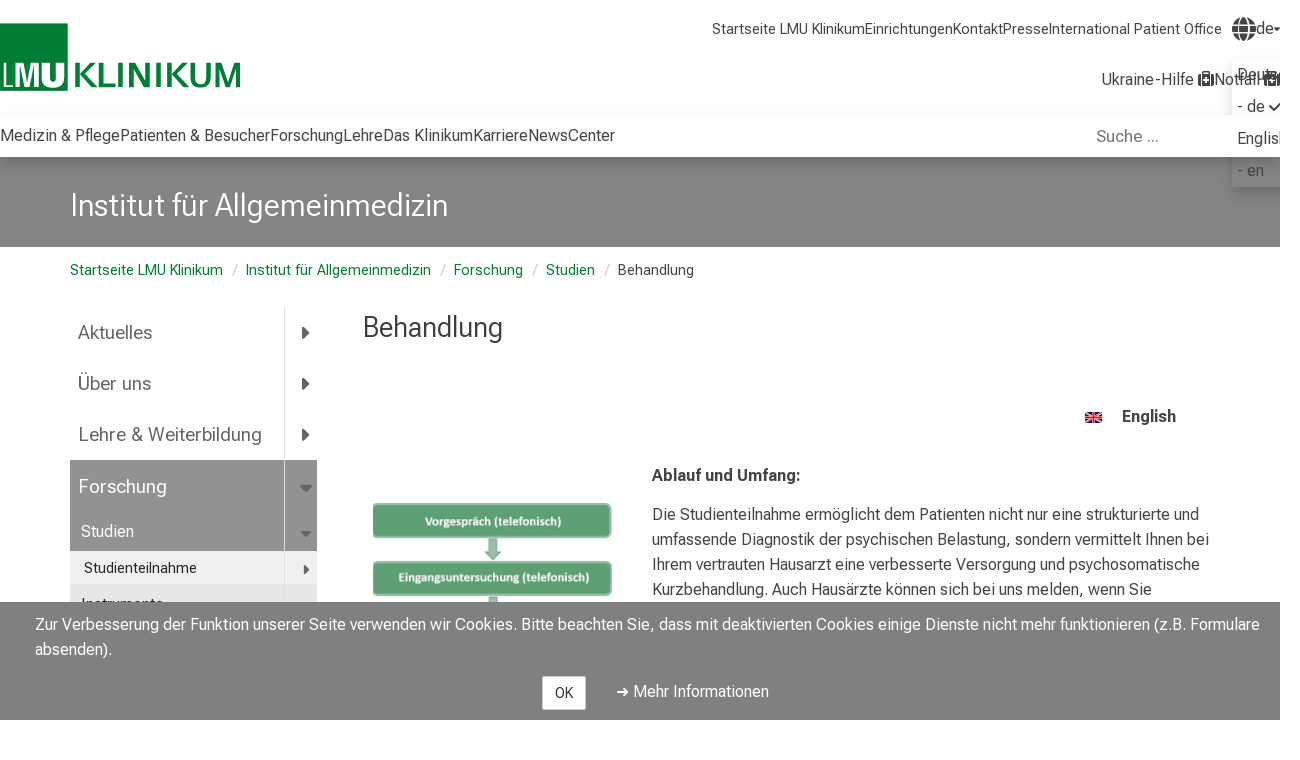

--- FILE ---
content_type: text/html; charset=utf-8
request_url: https://www.lmu-klinikum.de/institut-allgemeinmedizin/forschung/studien/behandlung/88cc9abcbb1e9a2b
body_size: 16181
content:
<!DOCTYPE html>
<html lang='de'>
<head>
<meta http-equiv="X-UA-Compatible" content="IE=edge" />
<meta http-equiv="content-type" content="text/html; charset=UTF-8" />
<meta http-equiv="last-modified" content="2025-06-03 10:09:01 UTC" />
<meta name="generator" content="Scrivito by JustRelate Group GmbH (scrivito.com)" />
<link rel="stylesheet" href="/assets/application-9c1f3abf5fa3be82aa6df40cf5cff97af4a2fad7aabf888af1495abb3b4e84f0.css" media="all" />
<link rel="stylesheet" href="/assets/klinikum-ecc2a1c2f9982a6469d650791b952d39404cde11f591aa8d9fa573c19710ca54.css" />
<link rel="icon" type="image/x-icon" href="https://cdn.lmu-klinikum.de/d1efe18d121ba8e3/f72276ab2881/favicon-kum4.ico" />
<title>Behandlung | Institut für Allgemeinmedizin</title>
<meta name="csrf-param" content="authenticity_token" />
<meta name="csrf-token" content="JTfLzJRkkjY77cz_vBS6IEQ3ZxxQCuxbOzHkc5jHDnRneaDU4V1XvS0VJt5_plBccfRFCYLYCpps-7UEcn3euA" />
<meta content='width=device-width, initial-scale=1.0, minimum-scale=1, minimal-ui' name='viewport'>




  <meta content="all" name="robots" />








































































<meta content='https://www.lmu-klinikum.de/institut-allgemeinmedizin/forschung/studien/behandlung/88cc9abcbb1e9a2b' property='og:url'>

<link href="https://www.lmu-klinikum.de/institut-allgemeinmedizin/forschung/studien/behandlung/88cc9abcbb1e9a2b" rel="canonical"/>


<script src="/assets/application-2b41ac4deb98bdeb5624cf9701fa1477c0b578a020dc83a6f83b70a090258b5c.js"></script>

<script src="/packs/js/main_pack-4cbd9f8c676a287229e6.js"></script>
<link rel="stylesheet" href="/packs/css/main_pack-f6c54ad2.css" />
<script>
  var matomo_id = '47'
  var _paq = window._paq || [];
  /* tracker methods like "setCustomDimension" should be called before "trackPageView" */
  _paq.push(['trackPageView']);
  _paq.push(['enableLinkTracking']);
  (function() {
    var u="https://webanalyse.lmu-klinikum.de/";
    _paq.push(['setTrackerUrl', u+'matomo.php']);
    _paq.push(['setSiteId', matomo_id]);
    var d=document, g=d.createElement('script'), s=d.getElementsByTagName('script')[0];
    g.type='text/javascript'; g.async=true; g.defer=true; g.src=u+'matomo.js'; s.parentNode.insertBefore(g,s);
  })();
</script>

</head>
<body class='/institut-allgemeinmedizin/forschung/studien/behandlung/88cc9abcbb1e9a2b' data-current-obj-allowed-to-edit='false' data-current-obj-available-langs='[&quot;de&quot;, &quot;en&quot;]' data-current-obj-class='ContentPage' data-current-obj-danger='no' data-current-obj-dialog='false' data-current-obj-homepage-id='09c81a8ac738651a' data-current-obj-id='88cc9abcbb1e9a2b' data-current-obj-language='de' data-current-obj-multi-lang-key='09c81a8ac738651a' data-current-obj-multi-lang-pages-ids='[&quot;09c81a8ac738651a&quot;, &quot;e7e373d2929107b2&quot;]' data-current-obj-path='/portal/0f45eac4b872c716/9a49f9390c43990a/1e64fe7cd7987023/4c213c156d804d31/66235984ece4c63e' data-current-obj-permission='' data-current-obj-widget-for-export='[{&quot;id&quot;:&quot;cfb1e00f&quot;,&quot;included_in_xml_export&quot;:null},{&quot;id&quot;:&quot;6f9d7041&quot;,&quot;included_in_xml_export&quot;:null},{&quot;id&quot;:&quot;4e4e811a&quot;,&quot;included_in_xml_export&quot;:null},{&quot;id&quot;:&quot;2d239b41&quot;,&quot;included_in_xml_export&quot;:null},{&quot;id&quot;:&quot;f02c80d8&quot;,&quot;included_in_xml_export&quot;:null},{&quot;id&quot;:&quot;1d8ea74b&quot;,&quot;included_in_xml_export&quot;:null},{&quot;id&quot;:&quot;a117a78d&quot;,&quot;included_in_xml_export&quot;:null},{&quot;id&quot;:&quot;563abe37&quot;,&quot;included_in_xml_export&quot;:null},{&quot;id&quot;:&quot;5e2b30b2&quot;,&quot;included_in_xml_export&quot;:null},{&quot;id&quot;:&quot;9704467c&quot;,&quot;included_in_xml_export&quot;:null},{&quot;id&quot;:&quot;ebd7ce02&quot;,&quot;included_in_xml_export&quot;:null},{&quot;id&quot;:&quot;421154f3&quot;,&quot;included_in_xml_export&quot;:null},{&quot;id&quot;:&quot;6d6511f1&quot;,&quot;included_in_xml_export&quot;:null},{&quot;id&quot;:&quot;36b5aa15&quot;,&quot;included_in_xml_export&quot;:null},{&quot;id&quot;:&quot;5dd02de2&quot;,&quot;included_in_xml_export&quot;:null},{&quot;id&quot;:&quot;ebd513ac&quot;,&quot;included_in_xml_export&quot;:null},{&quot;id&quot;:&quot;ce75c48b&quot;,&quot;included_in_xml_export&quot;:null},{&quot;id&quot;:&quot;3d41be31&quot;,&quot;included_in_xml_export&quot;:null},{&quot;id&quot;:&quot;e0f145a5&quot;,&quot;included_in_xml_export&quot;:null},{&quot;id&quot;:&quot;2c6c237a&quot;,&quot;included_in_xml_export&quot;:null},{&quot;id&quot;:&quot;015bde1c&quot;,&quot;included_in_xml_export&quot;:null},{&quot;id&quot;:&quot;2f24f604&quot;,&quot;included_in_xml_export&quot;:null},{&quot;id&quot;:&quot;74fba6b5&quot;,&quot;included_in_xml_export&quot;:null}]' data-portal-obj-id='4c9dc47213c27567' data-portal-obj-path='/portal'>
<div data-react-class="CommonCookieNotice" data-react-props="{&quot;config&quot;:{&quot;notice&quot;:&quot;Zur Verbesserung der Funktion unserer Seite verwenden wir Cookies. Bitte beachten Sie, dass mit deaktivierten Cookies einige Dienste nicht mehr funktionieren (z.B. Formulare absenden).&quot;,&quot;url&quot;:&quot;/cookies/41fa08aa421f0f09&quot;,&quot;url_label&quot;:&quot;Mehr Informationen&quot;,&quot;accept&quot;:&quot;OK&quot;}}"></div>

<div class='wrapper'>

<div class='navigation-wrapper'>
<ul class="skip-links-widget" id="skip_links">
  <li><a href="#main-content" class="skip-link">Zum Hauptinhalt springen</a></li>
  <li><a href="#main-footer" class="skip-link">Zum Footer springen</a></li>
</ul>

<div class="navigation-header-widget">
  <header class="main-site-header lmu-klinikum">
    <div class="main-site-logo">
        <a aria-label="LMU-Klinikum Portalseite" href="/4c9dc47213c27567">
          <img src="https://cdn.lmu-klinikum.de/c736dfe931dfb22d/0e6f79ca70bd/Logo-klinikum.svg" alt="Logo LMU Klinikum">
</a>    </div>

    <div id="expanded-quick-links-slot" class="quick-links filled">
      <ul class="short-cut-links" id="quick-links">
          <li>
            <a href="/4c9dc47213c27567">Startseite LMU Klinikum</a>
          </li>
          <li>
            <a href="/medizin-pflege/einrichtungen/83f40292e22993bd">Einrichtungen</a>
          </li>
          <li>
            <a href="/kontakt/2c184ad0639f4a93">Kontakt</a>
          </li>
          <li>
            <a href="/das-klinikum/zentrale-bereiche/pressestelle/09b59cfadc5ecb6a">Presse</a>
          </li>
          <li>
            <a href="/International-Patient-Office">International Patient Office </a>
          </li>
      </ul>
    </div>

    <div class="language-switch-wrapper">
  <button id="language_navigation_button" class="language-select" popovertarget="language_navigation"
          aria-expanded="false" aria-controls="language_navigation" aria-label="Hier verlinkte Seiten werden passend zur Sprache ausgegeben.">
    <i class="fas fa-globe globe" aria-hidden="true"></i>
    <span class="current-language"><abbr title="de">de</abbr></span>
    <i class="fas fa-caret-down carret" aria-hidden="true"></i>
  </button>
  <div class="language-navigation" id="language_navigation" aria-labelledby="language_navigation_button" role="navigation" popover>
    <menu>
          <li>
            <a href="/institut-allgemeinmedizin/forschung/studien/behandlung/88cc9abcbb1e9a2b">
              Deutsch - de
                <i class="fas fa-check"></i>
</a>          </li>
          <li>
            <a href="/institute-of-general-practice-and-family-medicine/research/studies/treatment/c3c407594c7a9cf5">
              English - en
</a>          </li>
    </menu>
  </div>
</div>


    <button id="open-burger-popover" class="kum-icon-button bottom from-right" popovertarget="kum-menu-popover" popovertargetaction="show" aria-expanded="false" aria-controls="kum-menu-popover" aria-label="Hauptnavigation öffnen" data-closed-label="Hauptnavigation öffnen" data-opened-label="Hauptnavigation schließen" hidden>
      <i class="fa-regular fa-bars"></i>
    </button>

    <ul class="emergency-links">
        <li>
          <a class="ukraine-assistance accent" href="/informationen-rund-um-ukrainische-patienten/f05b78b8de34b8b1">
            <span>Ukraine-Hilfe</span>
            <i class="fa fa-medkit distressed_patients" aria-hidden="true"></i>
</a>        </li>
        <li>
          <a class="main-emergency strong-hilight" href="/notaufnahme">
            <span>Notfall</span>
            <i class="fa fa-medkit distressed_patients" aria-hidden="true"></i>
</a>        </li>
    </ul>

    <div id="kum-menu-popover" popover hidden>
      <button id="close-burger-popover" class="kum-icon-button" popovertarget="kum-menu-popover" popovertargetaction="hide" aria-expanded="false" aria-controls="kum-menu-popover" aria-label="Hauptnavigation schließen" data-burger-hint="Hauptnavigation schließen">
        <i class="fa-regular fa-xmark" aria-hidden="true"></i>
      </button>
      <div id="burger-quick-links-slot" class="empty"></div>
      <h1 class="dont-break-out portal">
        <a href="/institut-allgemeinmedizin">Institut für...</a>
      </h1>
      <div id="burger-main-menu-slot" class="empty"></div>
    </div>
  </header>
  <section class="main-site-navigation lmu-klinikum-portal">
    <nav class="main-site" aria-label="Hauptnavigation">
        
            
            
            
            
            
            
            

































































































































































<ul class="level-one lmu-klinikum-portal" role="menubar"><li>
              <a role="menuitem" class="" href="/medizin-pflege/6bcb1e4e58ff275a">Medizin &amp; Pflege</a>
                <button class="keyboard-ui kum-icon-button bottom" aria-expanded="false" aria-controls="medizin-pflege_flyout" aria-haspopup="menu" aria-label="Medizin &amp; Pflege öffnen" data-closed-label="Medizin &amp; Pflege öffnen" data-opened-label="Medizin &amp; Pflege schließen">
                  <i class="fa-solid fa-caret-right"></i>
                </button>

                <ul class="level-two multi-column" id="medizin-pflege_flyout" role="menu">
                      <li>
    <a title="Einrichtungen" href="/medizin-pflege/einrichtungen/83f40292e22993bd">Einrichtungen</a>
        <button class="keyboard-ui kum-icon-button bottom lv3button" aria-expanded="false" aria-controls="einrichtungen_flyout" aria-haspopup="menu" aria-label="Einrichtungen öffnen" data-closed-label="Einrichtungen öffnen" data-opened-label="Einrichtungen schließen">
          <i class="fa-solid fa-caret-right"></i>
        </button>

        <ul class="level-three" id="einrichtungen_flyout" role="menu">
              <li>
    <a title="Kliniken" href="/medizin-pflege/einrichtungen/kliniken/66f0b82f2d576f42">Kliniken</a>
</li>
              <li>
    <a title="Abteilungen" href="/medizin-pflege/einrichtungen/abteilungen/d49998bf66d0c094">Abteilungen</a>
</li>
              <li>
    <a title="Institute" href="/medizin-pflege/einrichtungen/institute/61cd580a28ad9fae">Institute</a>
</li>
              <li>
    <a title="Zentren" href="/medizin-pflege/einrichtungen/zentren/2b6bf94e487f1336">Zentren</a>
</li>
              <li>
    <a title="Post-Covid Ambulanz" href="/medizin-pflege/einrichtungen/post-covid-ambulanz/c716a7727172c169">Post-Covid Ambulanz</a>
</li>
        </ul>
</li>
                      <li>
    <a title="Bereiche" href="/medizin-pflege/bereiche/0842b94dde23ea78">Bereiche</a>
        <button class="keyboard-ui kum-icon-button bottom lv3button" aria-expanded="false" aria-controls="bereiche_flyout" aria-haspopup="menu" aria-label="Bereiche öffnen" data-closed-label="Bereiche öffnen" data-opened-label="Bereiche schließen">
          <i class="fa-solid fa-caret-right"></i>
        </button>

        <ul class="level-three" id="bereiche_flyout" role="menu">
              <li>
    <a title="Pflege" href="/medizin-pflege/bereiche/pflege/cd8fd8f6e83518ba">Pflege</a>
        <button class="keyboard-ui kum-icon-button bottom lv3button" aria-expanded="false" aria-controls="pflege_flyout" aria-haspopup="menu" aria-label="Pflege öffnen" data-closed-label="Pflege öffnen" data-opened-label="Pflege schließen">
          <i class="fa-solid fa-caret-right"></i>
        </button>

        <ul class="level-four" id="pflege_flyout" role="menu">
              <li>
    <a title="Ansprechpartner" href="/medizin-pflege/bereiche/pflege/ansprechpartner/865fdd21c9465f2f">Ansprechpartner</a>
</li>
              <li>
    <a title="Unser Pflegedienst" href="/medizin-pflege/bereiche/pflege/unser-pflegedienst/fa0f558ae9e93e54">Unser Pflegedienst</a>
</li>
              <li>
    <a title="Stellenanzeigen" href="/medizin-pflege/bereiche/pflege/stellenanzeigen/457662c7e04b58d2">Stellenanzeigen</a>
</li>
              <li>
    <a title="Leitbild" href="/medizin-pflege/bereiche/pflege/leitbild/4cf299fd66a7d60e">Leitbild</a>
</li>
            
            
            
            
            
              <li>
    <a title="Anreizkonzepte" href="/medizin-pflege/bereiche/pflege/anreizkonzepte/c097cf7533bb85f3">Anreizkonzepte</a>
</li>
        </ul>
</li>
              <li>
    <a title="Krankenhaushygiene" href="/medizin-pflege/bereiche/krankenhaushygiene/23d7e378c823ee6f">Krankenhaushygiene</a>
</li>
              <li>
    <a title="Qualitätsmanagement" href="/medizin-pflege/bereiche/qualitatsmanagement/4627b3bd070fa1b8">Qualitätsmanagement</a>
        <button class="keyboard-ui kum-icon-button bottom lv3button" aria-expanded="false" aria-controls="qualitatsmanagement_flyout" aria-haspopup="menu" aria-label="Qualitätsmanagement öffnen" data-closed-label="Qualitätsmanagement öffnen" data-opened-label="Qualitätsmanagement schließen">
          <i class="fa-solid fa-caret-right"></i>
        </button>

        <ul class="level-four" id="qualitatsmanagement_flyout" role="menu">
              <li>
    <a title="Qualitätsbewertungen" href="/medizin-pflege/bereiche/qualitatsmanagement/qualitatsbewertungen/a1337c939e61949a">Qualitätsbewertungen</a>
</li>
              <li>
    <a title="Initiative Qualitätsmedizin" href="/medizin-pflege/bereiche/qualitatsmanagement/initiative-qualitatsmedizin/049898561e4cc367">Initiative Qualitätsmedizin</a>
</li>
        </ul>
</li>
              <li>
    <a title="Apotheke" href="/medizin-pflege/bereiche/apotheke/5f23db10ff418698">Apotheke</a>
</li>
              <li>
    <a title="Transplantationsbeauftragte" href="/medizin-pflege/bereiche/transplantationsbeauftragte/84b2d6d5285f2e38">Transplantationsbeauftragte</a>
</li>
        </ul>
</li>
                </ul>
</li><li>
              <a role="menuitem" class="" href="/patienten-besucher/c873fb201fea7bcd">Patienten &amp; Besucher</a>
                <button class="keyboard-ui kum-icon-button bottom" aria-expanded="false" aria-controls="patienten-besucher_flyout" aria-haspopup="menu" aria-label="Patienten &amp; Besucher öffnen" data-closed-label="Patienten &amp; Besucher öffnen" data-opened-label="Patienten &amp; Besucher schließen">
                  <i class="fa-solid fa-caret-right"></i>
                </button>

                <ul class="level-two has-sub-level" id="patienten-besucher_flyout" role="menu">
                      <li>
    <a title="Patienten" href="/patienten-besucher/patienten/417b75ad4eccc3f2">Patienten</a>
</li>
                      <li>
    <a title="Besucher" href="/patienten-besucher/besucher/04e7dd076023336b">Besucher</a>
</li>
                      <li>
    <a title="Service und Unterstützung" href="/patienten-besucher/service-und-unterstutzung/614d429ad38376c4">Service und Unterstützung</a>
</li>
                      <li>
    <a title="Anfahrt und Parken" href="/patienten-besucher/anfahrt-und-parken/a72ec4409b31a147">Anfahrt und Parken</a>
</li>
                      <li>
    <a title="Wichtige Dokumente" href="/patienten-besucher/wichtige-dokumente/8480aea7b9421f4a">Wichtige Dokumente</a>
</li>
                </ul>
</li><li>
              <a role="menuitem" class="" href="/forschung/71852cf72860b680">Forschung</a>
</li><li>
              <a role="menuitem" class="" href="/lehre/8617a78fd1abdc82">Lehre</a>
</li><li>
              <a role="menuitem" class="" href="/das-klinikum/c91ff09769f3d67b">Das Klinikum</a>
                <button class="keyboard-ui kum-icon-button bottom" aria-expanded="false" aria-controls="das-klinikum_flyout" aria-haspopup="menu" aria-label="Das Klinikum öffnen" data-closed-label="Das Klinikum öffnen" data-opened-label="Das Klinikum schließen">
                  <i class="fa-solid fa-caret-right"></i>
                </button>

                <ul class="level-two has-sub-level" id="das-klinikum_flyout" role="menu">
                      <li>
    <a title="Wir über uns" href="/das-klinikum/wir-uber-uns/e6d6f2726cf17b4e">Wir über uns</a>
        <button class="keyboard-ui kum-icon-button bottom lv3button" aria-expanded="false" aria-controls="wir-uber-uns_flyout" aria-haspopup="menu" aria-label="Wir über uns öffnen" data-closed-label="Wir über uns öffnen" data-opened-label="Wir über uns schließen">
          <i class="fa-solid fa-caret-right"></i>
        </button>

        <ul class="level-three" id="wir-uber-uns_flyout" role="menu">
              <li>
    <a title="Aufsichtsrat" href="/das-klinikum/wir-uber-uns/aufsichtsrat/4cd46aac7fcb0140">Aufsichtsrat</a>
</li>
              <li>
    <a title="Vorstand" href="/das-klinikum/wir-uber-uns/vorstand/5820a64f87bd3fdc">Vorstand</a>
        <button class="keyboard-ui kum-icon-button bottom lv3button" aria-expanded="false" aria-controls="vorstand_flyout" aria-haspopup="menu" aria-label="Vorstand öffnen" data-closed-label="Vorstand öffnen" data-opened-label="Vorstand schließen">
          <i class="fa-solid fa-caret-right"></i>
        </button>

        <ul class="level-four" id="vorstand_flyout" role="menu">
              <li>
    <a title="Ärztliche Direktion" href="/das-klinikum/wir-uber-uns/vorstand/arztliche-direktion/102032667b321294">Ärztliche Direktion</a>
</li>
              <li>
    <a title="Kaufmännische Direktion" href="/das-klinikum/wir-uber-uns/vorstand/kaufmannische-direktion/61090ed5c66488eb">Kaufmännische Direktion</a>
</li>
              <li>
    <a title="Pflegedirektion" href="/das-klinikum/wir-uber-uns/vorstand/pflegedirektion/ddda4209378da0c3">Pflegedirektion</a>
</li>
              <li>
    <a title="Medizinische Fakultät" href="/das-klinikum/wir-uber-uns/vorstand/medizinische-fakultat/7515676e0f082196">Medizinische Fakultät</a>
</li>
        </ul>
</li>
              <li>
    <a title="Personalvertretung" href="/das-klinikum/wir-uber-uns/personalvertretung/8681ead93b4538e5">Personalvertretung</a>
</li>
              <li>
    <a title="Organisation" href="/das-klinikum/wir-uber-uns/organisation/d91f28f940a74d69">Organisation</a>
</li>
              <li>
    <a title="Amtliche Veröffentlichungen" href="/amtliche-veroeffentlichungen">Amtliche Veröffentlichungen</a>
</li>
        </ul>
</li>
                      <li>
    <a title="Zentrale Bereiche" href="/das-klinikum/zentrale-bereiche/a7bb63e22458b994">Zentrale Bereiche</a>
        <button class="keyboard-ui kum-icon-button bottom lv3button" aria-expanded="false" aria-controls="zentrale-bereiche_flyout" aria-haspopup="menu" aria-label="Zentrale Bereiche öffnen" data-closed-label="Zentrale Bereiche öffnen" data-opened-label="Zentrale Bereiche schließen">
          <i class="fa-solid fa-caret-right"></i>
        </button>

        <ul class="level-three" id="zentrale-bereiche_flyout" role="menu">
              <li>
    <a title="Apotheke" href="/das-klinikum/zentrale-bereiche/apotheke/1ff1bee4c814b3a1">Apotheke</a>
</li>
              <li>
    <a title="Bau, Technik und Liegenschaften" href="/das-klinikum/zentrale-bereiche/bau-technik-und-liegenschaften/e698f82081264353">Bau, Technik und Liegenschaften</a>
</li>
              <li>
    <a title="Beschaffung und Wirtschaft" href="/das-klinikum/zentrale-bereiche/beschaffung-und-wirtschaft/8fcfe34efa728920">Beschaffung und Wirtschaft</a>
</li>
              <li>
    <a title="Betriebsärztlicher Dienst" href="/das-klinikum/zentrale-bereiche/betriebsarztlicher-dienst/a012f386320536db">Betriebsärztlicher Dienst</a>
</li>
              <li>
    <a title="Betriebliches Gesundheits- und Konfliktmanagement" href="/das-klinikum/zentrale-bereiche/betriebliches-gesundheits-und-konfliktmanagement/6bdb4e21c966218f"><span title="Betriebliches Gesundheits- und Konfliktmanagement">Betriebliches Gesundheits- und Konfliktmanagement</span></a>
</li>
              <li>
    <a title="Digitale Medizin und LMU MedBiobank" href="/das-klinikum/zentrale-bereiche/digitale-medizin-und-lmu-medbiobank/5a4e3a7d8658089c">Digitale Medizin und LMU MedBiobank</a>
</li>
              <li>
    <a title="Zentrum für Medizinische Datenintegration und -analyse (MeDICLMU)" href="/das-klinikum/zentrale-bereiche/zentrum-fur-medizinische-datenintegration-und-analyse-mediclmu/bbd95a62ce3a8f9b"><span title="Zentrum für Medizinische Datenintegration und -analyse (MeDICLMU)">Zentrum für Medizinische Datenintegration und -analyse (MeDICLMU)</span></a>
</li>
              <li>
    <a title="Medizintechnik und IT" href="/das-klinikum/zentrale-bereiche/medizintechnik-und-it/0f3f8dbd577a93eb">Medizintechnik und IT</a>
</li>
              <li>
    <a title="Fundraising" href="/das-klinikum/zentrale-bereiche/fundraising/9f593de68ca4b60f">Fundraising</a>
</li>
              <li>
    <a title="Gleichstellung/AGG" href="/das-klinikum/zentrale-bereiche/gleichstellung-agg/3e9700d48cb4de45">Gleichstellung/AGG</a>
</li>
              <li>
    <a title="Klinisches Ethikkomitee" href="/das-klinikum/zentrale-bereiche/klinisches-ethikkomitee/ebfeca1643942257">Klinisches Ethikkomitee</a>
</li>
              <li>
    <a title="Krankenhaushygiene" href="/das-klinikum/zentrale-bereiche/krankenhaushygiene/ed32ac3c18e72f42">Krankenhaushygiene</a>
</li>
              <li>
    <a title="LMU Health Academy" href="/das-klinikum/zentrale-bereiche/lmu-health-academy/97a2b7f37d0eab2f">LMU Health Academy</a>
</li>
              <li>
    <a title="LMU Medizin International " href="/das-klinikum/zentrale-bereiche/lmu-medizin-international-nbsp/574fd9e75670abd8">LMU Medizin International </a>
</li>
              <li>
    <a title="Lob und Kritik" href="/das-klinikum/zentrale-bereiche/lob-und-kritik/327e29fc4a76e466">Lob und Kritik</a>
</li>
              <li>
    <a title="Medizinische Organisationsentwicklung" href="/das-klinikum/zentrale-bereiche/medizinische-organisationsentwicklung/48a658450fa07cd8">Medizinische Organisationsentwicklung</a>
</li>
              <li>
    <a title="Menschenrechte – Human Rights (LkSG)" href="/das-klinikum/zentrale-bereiche/menschenrechte-human-rights-lksg/8d83e98adc220961">Menschenrechte – Human Rights (LkSG)</a>
</li>
              <li>
    <a title="Patientenmanagement" href="/das-klinikum/zentrale-bereiche/patientenmanagement/aa977c7947f0ea6f">Patientenmanagement</a>
</li>
              <li>
    <a title="Personal" href="/das-klinikum/zentrale-bereiche/personal/a7d07851e878b7bd">Personal</a>
</li>
              <li>
    <a title="Pressestelle" href="/das-klinikum/zentrale-bereiche/pressestelle/09b59cfadc5ecb6a">Pressestelle</a>
        <button class="keyboard-ui kum-icon-button bottom lv3button" aria-expanded="false" aria-controls="pressestelle_flyout" aria-haspopup="menu" aria-label="Pressestelle öffnen" data-closed-label="Pressestelle öffnen" data-opened-label="Pressestelle schließen">
          <i class="fa-solid fa-caret-right"></i>
        </button>

        <ul class="level-four" id="pressestelle_flyout" role="menu">
              <li>
    <a title="Dreh- und Fotogenehmigung" href="/das-klinikum/zentrale-bereiche/pressestelle/dreh-und-fotogenehmigung/fcaef4d7b4537e7e">Dreh- und Fotogenehmigung</a>
</li>
              <li>
    <a title="Expertenvermittlung" href="/das-klinikum/zentrale-bereiche/pressestelle/expertenvermittlung/520ff844fe406ad7">Expertenvermittlung</a>
</li>
              <li>
    <a title="Pressemitteilungen" href="/das-klinikum/zentrale-bereiche/pressestelle/pressemitteilungen/fd85cadf52550197">Pressemitteilungen</a>
</li>
              <li>
    <a title="Pressetermine" href="/das-klinikum/zentrale-bereiche/pressestelle/pressetermine/d2ec646d0bd3bbb4">Pressetermine</a>
</li>
            
        </ul>
</li>
              <li>
    <a title="Projektbüro" href="/das-klinikum/zentrale-bereiche/projektburo/5932d5b4cf215d52">Projektbüro</a>
</li>
              <li>
    <a title="Qualitäts- und Risikomanagement" href="/das-klinikum/zentrale-bereiche/qualitats-und-risikomanagement/618bbee67c305c61">Qualitäts- und Risikomanagement</a>
</li>
              <li>
    <a title="Recht und Compliance" href="/das-klinikum/zentrale-bereiche/recht-und-compliance/236c615176bc4823">Recht und Compliance</a>
        <button class="keyboard-ui kum-icon-button bottom lv3button" aria-expanded="false" aria-controls="recht-und-compliance_flyout" aria-haspopup="menu" aria-label="Recht und Compliance öffnen" data-closed-label="Recht und Compliance öffnen" data-opened-label="Recht und Compliance schließen">
          <i class="fa-solid fa-caret-right"></i>
        </button>

        <ul class="level-four" id="recht-und-compliance_flyout" role="menu">
              <li>
    <a title="Compliance" href="/das-klinikum/zentrale-bereiche/recht-und-compliance/compliance/890c671d91e41fe8">Compliance</a>
</li>
        </ul>
</li>
              <li>
    <a title="Sicherheit" href="/das-klinikum/zentrale-bereiche/sicherheit/839f60a6cacbf1c3">Sicherheit</a>
</li>
              <li>
    <a title="Sozialberatung" href="/das-klinikum/zentrale-bereiche/sozialberatung/f385b3295607d131">Sozialberatung</a>
</li>
              <li>
    <a title="Strategische Unternehmenssteuerung und Nachhaltigkeit" href="/das-klinikum/zentrale-bereiche/strategische-unternehmenssteuerung-und-nachhaltigkeit/a1c0aee1ffc8df6d"><span title="Strategische Unternehmenssteuerung und Nachhaltigkeit">Strategische Unternehmenssteuerung und Nachhaltigkeit</span></a>
</li>
              <li>
    <a title="Zentrumsleitung" href="/das-klinikum/zentrale-bereiche/zentrumsleitung/d1bef1da6be08a49">Zentrumsleitung</a>
</li>
        </ul>
</li>
                      <li>
    <a title="Historie" href="/das-klinikum/historie/f0e15c4d2f2cf159">Historie</a>
</li>
                      <li>
    <a title="Standorte" href="/das-klinikum/standorte/17d8932db138be3a">Standorte</a>
        <button class="keyboard-ui kum-icon-button bottom lv3button" aria-expanded="false" aria-controls="standorte_flyout" aria-haspopup="menu" aria-label="Standorte öffnen" data-closed-label="Standorte öffnen" data-opened-label="Standorte schließen">
          <i class="fa-solid fa-caret-right"></i>
        </button>

        <ul class="level-three" id="standorte_flyout" role="menu">
              <li>
    <a title="Zukunft Großhadern" href="/das-klinikum/standorte/zukunft-grosshadern/c57c2b5efc57b0df">Zukunft Großhadern</a>
        <button class="keyboard-ui kum-icon-button bottom lv3button" aria-expanded="false" aria-controls="zukunft-grosshadern_flyout" aria-haspopup="menu" aria-label="Zukunft Großhadern öffnen" data-closed-label="Zukunft Großhadern öffnen" data-opened-label="Zukunft Großhadern schließen">
          <i class="fa-solid fa-caret-right"></i>
        </button>

        <ul class="level-four" id="zukunft-grosshadern_flyout" role="menu">
            
              <li>
    <a title="Das Neue Hauner" href="/das-klinikum/standorte/zukunft-grosshadern/das-neue-hauner/882472f32983d6a3">Das Neue Hauner</a>
        <button class="keyboard-ui kum-icon-button bottom lv3button" aria-expanded="false" aria-controls="das-neue-hauner_flyout" aria-haspopup="menu" aria-label="Das Neue Hauner öffnen" data-closed-label="Das Neue Hauner öffnen" data-opened-label="Das Neue Hauner schließen">
          <i class="fa-solid fa-caret-right"></i>
        </button>

        <ul class="level-four" id="das-neue-hauner_flyout" role="menu">
              <li>
    <a title="Aktuelles" href="/das-klinikum/standorte/zukunft-grosshadern/das-neue-hauner/aktuelles/b8c24fd1d5506864">Aktuelles</a>
        <button class="keyboard-ui kum-icon-button bottom lv3button" aria-expanded="false" aria-controls="aktuelles_flyout" aria-haspopup="menu" aria-label="Aktuelles öffnen" data-closed-label="Aktuelles öffnen" data-opened-label="Aktuelles schließen">
          <i class="fa-solid fa-caret-right"></i>
        </button>

        <ul class="level-four" id="aktuelles_flyout" role="menu">
              <li>
    <a title="Der Spatenstich" href="/das-klinikum/standorte/zukunft-grosshadern/das-neue-hauner/aktuelles/der-spatenstich/9a2ac5664e6bac39">Der Spatenstich</a>
</li>
            
        </ul>
</li>
              <li>
    <a title="Unser Projekt" href="/das-klinikum/standorte/zukunft-grosshadern/das-neue-hauner/unser-projekt/10e1b6cf9ef3d0bd">Unser Projekt</a>
</li>
              <li>
    <a title="Unsere Partner" href="/das-klinikum/standorte/zukunft-grosshadern/das-neue-hauner/unsere-partner/9e8fe270bbffb094">Unsere Partner</a>
</li>
              <li>
    <a title="Ihre Spende" href="/das-klinikum/standorte/zukunft-grosshadern/das-neue-hauner/ihre-spende/7054455e6cf7bb6f">Ihre Spende</a>
</li>
        </ul>
</li>
        </ul>
</li>
            
        </ul>
</li>
                      <li>
    <a title="Publikationen" href="/das-klinikum/publikationen/606041a19c60ee8e">Publikationen</a>
</li>
                      <li>
    <a title="Amtliche Veröffentlichungen" href="/amtliche-veroeffentlichungen">Amtliche Veröffentlichungen</a>
</li>
                </ul>
</li><li>
              <a role="menuitem" class="" href="/karriere">Karriere</a>
                <button class="keyboard-ui kum-icon-button bottom" aria-expanded="false" aria-controls="karriere_flyout" aria-haspopup="menu" aria-label="Karriere öffnen" data-closed-label="Karriere öffnen" data-opened-label="Karriere schließen">
                  <i class="fa-solid fa-caret-right"></i>
                </button>

                <ul class="level-two has-sub-level" id="karriere_flyout" role="menu">
                      <li>
    <a title="Stellenanzeigen" href="/jobs">Stellenanzeigen</a>
</li>
                      <li>
    <a title="Berufsgruppen" href="/karriere/berufsgruppen/4a0966452fdb9cb1">Berufsgruppen</a>
</li>
                      <li>
    <a title="Benefits" href="/karriere/benefits/b35c429c6bcf7aa0">Benefits</a>
</li>
                      <li>
    <a title="Berufsausbildung" href="/karriere/berufsausbildung/cbbf1e93d430a264">Berufsausbildung</a>
</li>
                      <li>
    <a title="Freiwilligendienste" href="/karriere/freiwilligendienste/3a4e8cc2a999636b">Freiwilligendienste</a>
</li>
                      <li>
    <a title="LMU Health Academy" href="/health-academy">LMU Health Academy</a>
</li>
                </ul>
</li><li>
              <a role="menuitem" class="" href="/newscenter">NewsCenter</a>
                <button class="keyboard-ui kum-icon-button bottom" aria-expanded="false" aria-controls="newscenter_flyout" aria-haspopup="menu" aria-label="NewsCenter öffnen" data-closed-label="NewsCenter öffnen" data-opened-label="NewsCenter schließen">
                  <i class="fa-solid fa-caret-right"></i>
                </button>

                <ul class="level-two has-sub-level" id="newscenter_flyout" role="menu">
                      <li>
    <a title="Newsmeldungen " href="/newscenter/newsmeldungen/d0d099df36dad2ac">Newsmeldungen </a>
</li>
                      <li>
    <a title="Veranstaltungen" href="/newscenter/veranstaltungen/637fcf7fbd8c2910">Veranstaltungen</a>
</li>
                      <li>
    <a title="Pressemitteilungen" href="/newscenter/pressemitteilungen/5c8475d2343e4518">Pressemitteilungen</a>
</li>
                      <li>
    <a title="Dossiers" href="/newscenter/dossiers/af1542fcad222d15">Dossiers</a>
</li>
                </ul>
</li></ul>    </nav>
    <search class="search-container" role="search">
      <div data-react-class="SearchAutoSuggest" data-react-props="{&quot;search_page_path&quot;:&quot;/suche/18a5e7b675558cfa&quot;,&quot;super_page_id&quot;:&quot;4c9dc47213c27567&quot;}" class="search-auto-suggest"></div>
    </search>
  </section>
</div>

</div>
<a class="homepage-link container with-heading" href="/institut-allgemeinmedizin"><div class='institute-name'>
<div class='heading container'>Institut für Allgemeinmedizin</div>
</div>
</a>
<div class='page-header one-column'>
<div class='container'>
<ol class='breadcrumb link-accent'>
<li>
<a href="/4c9dc47213c27567">Startseite LMU Klinikum
</a></li>
<li>
<a href="/institut-allgemeinmedizin">Institut für Allgemeinmedizin
</a></li>
<li>
<a href="/institut-allgemeinmedizin/forschung/9a49f9390c43990a">Forschung
</a></li>
<li>
<a href="/institut-allgemeinmedizin/forschung/studien/8f774b5b5d15118c">Studien
</a></li>
<li class='active'>
Behandlung
</li>
</ol>

</div>
<main anchor='main-content' class='page-content' id='main-content'>
<div class='container'>
<div class='row'>


<div class='dont-break-out col-lg-3 col-md-3'>
<div class='sidebar homepage'>
<nav id='sideNavi'>







<ul class="sidenavi distance-bottom-30px hidden-sm hidden-xs"><li class=" " data-path="/portal/0f45eac4b872c716/3a5a403ff0f1c9f6"><div class='sidebar-row'>
<div class='sidebar-col'>
<div class='col1'>
<a href="/institut-allgemeinmedizin/aktuelles/66f0075e03368b14">Aktuelles
</a></div>
<div class='col2' data-target='#66f0075e03368b14'>
<button aria-label='more Aktuelles' class='nav-oc-toggle'></button>
</div>
</div>
</div>






<ul class=" submenu nav-sub collapse" id="66f0075e03368b14"><li class=" " data-path="/portal/0f45eac4b872c716/3a5a403ff0f1c9f6/fe4024b4783f2b9f"><div class='sidebar-row'>
<div class='sidebar-col'>
<div class='col1'>
<a href="/institut-allgemeinmedizin/aktuelles/news/5f38cb677d18aaaf">News
</a></div>
<div class='col2' data-target='#5f38cb677d18aaaf'>
<div class='empty'>&nbsp;</div>
</div>
</div>
</div>














































































































<ul class=" submenu nav-sub collapse" id="5f38cb677d18aaaf"></ul></li><li class=" " data-path="/portal/0f45eac4b872c716/3a5a403ff0f1c9f6/872b5fcf5bb02e20"><div class='sidebar-row'>
<div class='sidebar-col'>
<div class='col1'>
<a href="/institut-allgemeinmedizin/aktuelles/newsletter/9be7cf7530a6486d">Newsletter
</a></div>
<div class='col2' data-target='#9be7cf7530a6486d'>
<div class='empty'>&nbsp;</div>
</div>
</div>
</div>
<ul class="in submenu nav-sub collapse" id="9be7cf7530a6486d"></ul></li><li class=" " data-path="/portal/0f45eac4b872c716/3a5a403ff0f1c9f6/40a0988fe90624ee"><div class='sidebar-row'>
<div class='sidebar-col'>
<div class='col1'>
<a href="/institut-allgemeinmedizin/aktuelles/veranstaltungen/9372d675f1bdfd17">Veranstaltungen
</a></div>
<div class='col2' data-target='#9372d675f1bdfd17'>
<div class='empty'>&nbsp;</div>
</div>
</div>
</div>





























<ul class=" submenu nav-sub collapse" id="9372d675f1bdfd17"></ul></li><li class=" " data-path="/portal/0f45eac4b872c716/3a5a403ff0f1c9f6/b5a4817e5d80fe56"><div class='sidebar-row'>
<div class='sidebar-col'>
<div class='col1'>
<a href="/institut-allgemeinmedizin/aktuelles/presse/e5c56c760e9b675f">Presse
</a></div>
<div class='col2' data-target='#e5c56c760e9b675f'>
<div class='empty'>&nbsp;</div>
</div>
</div>
</div>

<ul class=" submenu nav-sub collapse" id="e5c56c760e9b675f"></ul></li><li class=" " data-path="/portal/0f45eac4b872c716/3a5a403ff0f1c9f6/e3d4b7770e1e2e61"><div class='sidebar-row'>
<div class='sidebar-col'>
<div class='col1'>
<a href="/institut-allgemeinmedizin/aktuelles/preise/645dd5d905f47f27">Preise
</a></div>
<div class='col2' data-target='#645dd5d905f47f27'>
<div class='empty'>&nbsp;</div>
</div>
</div>
</div>

<ul class=" submenu nav-sub collapse" id="645dd5d905f47f27"></ul></li></ul></li><li class=" " data-path="/portal/0f45eac4b872c716/45d670bc86062c57"><div class='sidebar-row'>
<div class='sidebar-col'>
<div class='col1'>
<a href="/institut-allgemeinmedizin/uber-uns/45d670bc86062c57">Über uns
</a></div>
<div class='col2' data-target='#45d670bc86062c57'>
<button aria-label='more Über uns' class='nav-oc-toggle'></button>
</div>
</div>
</div>









<ul class=" submenu nav-sub collapse" id="45d670bc86062c57"><li class=" " data-path="/portal/0f45eac4b872c716/45d670bc86062c57/4f7ca150b72aa20f"><div class='sidebar-row'>
<div class='sidebar-col'>
<div class='col1'>
<a href="/institut-allgemeinmedizin/uber-uns/wir-uber-uns/e9c53e23033a30bb">Wir über uns
</a></div>
<div class='col2' data-target='#e9c53e23033a30bb'>
<div class='empty'>&nbsp;</div>
</div>
</div>
</div>
<ul class="in submenu nav-sub collapse" id="e9c53e23033a30bb"></ul></li><li class=" " data-path="/portal/0f45eac4b872c716/45d670bc86062c57/4070aa969b07724c"><div class='sidebar-row'>
<div class='sidebar-col'>
<div class='col1'>
<a href="/institut-allgemeinmedizin/uber-uns/team/2f3895e8a4b1b821">Team
</a></div>
<div class='col2' data-target='#2f3895e8a4b1b821'>
<div class='empty'>&nbsp;</div>
</div>
</div>
</div>






































<ul class=" submenu nav-sub collapse" id="2f3895e8a4b1b821"></ul></li><li class=" " data-path="/portal/0f45eac4b872c716/45d670bc86062c57/73c78c4522cbe498"><div class='sidebar-row'>
<div class='sidebar-col'>
<div class='col1'>
<a href="/institut-allgemeinmedizin/uber-uns/dozentinnen-und-dozenten-wise-2025-26/d2510159002584c3">Dozentinnen und Dozenten WiSe 2025/26
</a></div>
<div class='col2' data-target='#d2510159002584c3'>
<div class='empty'>&nbsp;</div>
</div>
</div>
</div>
<ul class="in submenu nav-sub collapse" id="d2510159002584c3"></ul></li><li class=" " data-path="/portal/0f45eac4b872c716/45d670bc86062c57/506ae280998a01a1"><div class='sidebar-row'>
<div class='sidebar-col'>
<div class='col1'>
<a href="/institut-allgemeinmedizin/uber-uns/stellenangebote/856eecce220c1b0f">Stellenangebote
</a></div>
<div class='col2' data-target='#856eecce220c1b0f'>
<div class='empty'>&nbsp;</div>
</div>
</div>
</div>

<ul class=" submenu nav-sub collapse" id="856eecce220c1b0f"></ul></li></ul></li><li class=" " data-path="/portal/0f45eac4b872c716/97fa979a810a8a6e"><div class='sidebar-row'>
<div class='sidebar-col'>
<div class='col1'>
<a href="/institut-allgemeinmedizin/lehre-weiterbildung/97fa979a810a8a6e">Lehre & Weiterbildung
</a></div>
<div class='col2' data-target='#97fa979a810a8a6e'>
<button aria-label='more Lehre &amp; Weiterbildung' class='nav-oc-toggle'></button>
</div>
</div>
</div>




<ul class=" submenu nav-sub collapse" id="97fa979a810a8a6e"><li class=" " data-path="/portal/0f45eac4b872c716/97fa979a810a8a6e/a5fb1723f4016d25"><div class='sidebar-row'>
<div class='sidebar-col'>
<div class='col1'>
<a href="/institut-allgemeinmedizin/lehre-weiterbildung/studium/49bc11f70886498d">Studium
</a></div>
<div class='col2' data-target='#49bc11f70886498d'>
<button aria-label='more Studium' class='nav-oc-toggle'></button>
</div>
</div>
</div>












<ul class=" submenu nav-sub collapse" id="49bc11f70886498d"><li class=" " data-path="/portal/0f45eac4b872c716/97fa979a810a8a6e/a5fb1723f4016d25/4731bb3edb6d1084"><div class='sidebar-row'>
<div class='sidebar-col'>
<div class='col1'>
<a href="/institut-allgemeinmedizin/lehre-weiterbildung/studium/curriculum-allgemeinmedizin/74263ff7dbe4d754">Curriculum Allgemeinmedizin
</a></div>
<div class='col2' data-target='#74263ff7dbe4d754'>
<div class='empty'>&nbsp;</div>
</div>
</div>
</div>
<ul class="in submenu nav-sub collapse" id="74263ff7dbe4d754"></ul></li><li class=" " data-path="/portal/0f45eac4b872c716/97fa979a810a8a6e/a5fb1723f4016d25/1f7c2048302842bb"><div class='sidebar-row'>
<div class='sidebar-col'>
<div class='col1'>
<a href="/institut-allgemeinmedizin/lehre-weiterbildung/studium/vorlesung-allgemeinmedizin/87e11784f8a45296">Vorlesung Allgemeinmedizin
</a></div>
<div class='col2' data-target='#87e11784f8a45296'>
<div class='empty'>&nbsp;</div>
</div>
</div>
</div>
<ul class="in submenu nav-sub collapse" id="87e11784f8a45296"></ul></li><li class=" " data-path="/portal/0f45eac4b872c716/97fa979a810a8a6e/a5fb1723f4016d25/ebda8a4a1cb440a1"><div class='sidebar-row'>
<div class='sidebar-col'>
<div class='col1'>
<a href="/institut-allgemeinmedizin/lehre-weiterbildung/studium/seminar-allgemeinmedizin/55e6848f8ab7e845">Seminar Allgemeinmedizin
</a></div>
<div class='col2' data-target='#55e6848f8ab7e845'>
<div class='empty'>&nbsp;</div>
</div>
</div>
</div>
<ul class="in submenu nav-sub collapse" id="55e6848f8ab7e845"></ul></li><li class=" " data-path="/portal/0f45eac4b872c716/97fa979a810a8a6e/a5fb1723f4016d25/abc6b216eeb2d0b6"><div class='sidebar-row'>
<div class='sidebar-col'>
<div class='col1'>
<a href="/institut-allgemeinmedizin/lehre-weiterbildung/studium/blockpraktikum/5711ef53ca5b73a7">Blockpraktikum
</a></div>
<div class='col2' data-target='#5711ef53ca5b73a7'>
<div class='empty'>&nbsp;</div>
</div>
</div>
</div>
<ul class="in submenu nav-sub collapse" id="5711ef53ca5b73a7"></ul></li><li class=" " data-path="/portal/0f45eac4b872c716/97fa979a810a8a6e/a5fb1723f4016d25/a692d8f21c313111"><div class='sidebar-row'>
<div class='sidebar-col'>
<div class='col1'>
<a href="/institut-allgemeinmedizin/lehre-weiterbildung/studium/wahlfach/1dcb234ec40cc78b">Wahlfach
</a></div>
<div class='col2' data-target='#1dcb234ec40cc78b'>
<div class='empty'>&nbsp;</div>
</div>
</div>
</div>
<ul class="in submenu nav-sub collapse" id="1dcb234ec40cc78b"></ul></li><li class=" " data-path="/portal/0f45eac4b872c716/97fa979a810a8a6e/a5fb1723f4016d25/04269715dddbbe9d"><div class='sidebar-row'>
<div class='sidebar-col'>
<div class='col1'>
<a href="/institut-allgemeinmedizin/lehre-weiterbildung/studium/famulatur/4499681396eb234c">Famulatur
</a></div>
<div class='col2' data-target='#4499681396eb234c'>
<div class='empty'>&nbsp;</div>
</div>
</div>
</div>
<ul class="in submenu nav-sub collapse" id="4499681396eb234c"></ul></li><li class=" " data-path="/portal/0f45eac4b872c716/97fa979a810a8a6e/a5fb1723f4016d25/3845ffbee96e641a"><div class='sidebar-row'>
<div class='sidebar-col'>
<div class='col1'>
<a href="/institut-allgemeinmedizin/lehre-weiterbildung/studium/praktisches-jahr/3845ffbee96e641a">Praktisches Jahr
</a></div>
<div class='col2' data-target='#3845ffbee96e641a'>
<div class='empty'>&nbsp;</div>
</div>
</div>
</div>




<ul class=" submenu nav-sub collapse" id="3845ffbee96e641a"></ul></li><li class=" " data-path="/portal/0f45eac4b872c716/97fa979a810a8a6e/a5fb1723f4016d25/0e1b8b4e06a3d930"><div class='sidebar-row'>
<div class='sidebar-col'>
<div class='col1'>
<a href="/institut-allgemeinmedizin/lehre-weiterbildung/studium/virtuelle-hochschule-bayern-vhb/540b8afae4258b75">Virtuelle Hochschule Bayern (vhb)
</a></div>
<div class='col2' data-target='#540b8afae4258b75'>
<div class='empty'>&nbsp;</div>
</div>
</div>
</div>
<ul class="in submenu nav-sub collapse" id="540b8afae4258b75"></ul></li><li class=" " data-path="/portal/0f45eac4b872c716/97fa979a810a8a6e/a5fb1723f4016d25/3623ade4b95b96e0"><div class='sidebar-row'>
<div class='sidebar-col'>
<div class='col1'>
<a href="/institut-allgemeinmedizin/lehre-weiterbildung/studium/landarztquote/3623ade4b95b96e0">Landarztquote
</a></div>
<div class='col2' data-target='#3623ade4b95b96e0'>
<div class='empty'>&nbsp;</div>
</div>
</div>
</div>
<ul class="in submenu nav-sub collapse" id="3623ade4b95b96e0"></ul></li></ul></li><li class=" " data-path="/portal/0f45eac4b872c716/97fa979a810a8a6e/53934b11a53d344e"><div class='sidebar-row'>
<div class='sidebar-col'>
<div class='col1'>
<a href="/institut-allgemeinmedizin/lehre-weiterbildung/weiterbildung/9080d8f8f88a0989">Weiterbildung
</a></div>
<div class='col2' data-target='#9080d8f8f88a0989'>
<button aria-label='more Weiterbildung' class='nav-oc-toggle'></button>
</div>
</div>
</div>






<ul class=" submenu nav-sub collapse" id="9080d8f8f88a0989"><li class=" " data-path="/portal/0f45eac4b872c716/97fa979a810a8a6e/53934b11a53d344e/5fcb90054c07db86"><div class='sidebar-row'>
<div class='sidebar-col'>
<div class='col1'>
<a href="/institut-allgemeinmedizin/lehre-weiterbildung/weiterbildung/weiterbildung-hausarzt-360/268d11c7f0cf7077">Weiterbildung Hausarzt 360°
</a></div>
<div class='col2' data-target='#268d11c7f0cf7077'>
<div class='empty'>&nbsp;</div>
</div>
</div>
</div>
<ul class="in submenu nav-sub collapse" id="268d11c7f0cf7077"></ul></li><li class=" " data-path="/portal/0f45eac4b872c716/97fa979a810a8a6e/53934b11a53d344e/101571df9395f5ca"><div class='sidebar-row'>
<div class='sidebar-col'>
<div class='col1'>
<a href="/institut-allgemeinmedizin/lehre-weiterbildung/weiterbildung/seminarprogramm-hausarzt-360/687e1f1afad10842">Seminarprogramm Hausarzt 360°
</a></div>
<div class='col2' data-target='#687e1f1afad10842'>
<div class='empty'>&nbsp;</div>
</div>
</div>
</div>
<ul class="in submenu nav-sub collapse" id="687e1f1afad10842"></ul></li><li class=" " data-path="/portal/0f45eac4b872c716/97fa979a810a8a6e/53934b11a53d344e/89bfe3c7f6047b37"><div class='sidebar-row'>
<div class='sidebar-col'>
<div class='col1'>
<a href="/institut-allgemeinmedizin/lehre-weiterbildung/weiterbildung/kompetenzzentrum-weiterbildung-kwab/9e037bd2017542c3">Kompetenzzentrum Weiterbildung (KWAB)
</a></div>
<div class='col2' data-target='#9e037bd2017542c3'>
<div class='empty'>&nbsp;</div>
</div>
</div>
</div>
<ul class="in submenu nav-sub collapse" id="9e037bd2017542c3"></ul></li><li class=" " data-path="/portal/0f45eac4b872c716/97fa979a810a8a6e/53934b11a53d344e/b660cef5c27612f9"><div class='sidebar-row'>
<div class='sidebar-col'>
<div class='col1'>
<a href="/institut-allgemeinmedizin/lehre-weiterbildung/weiterbildung/kwab-mentoring/f7030be037532686">KWAB Mentoring
</a></div>
<div class='col2' data-target='#f7030be037532686'>
<div class='empty'>&nbsp;</div>
</div>
</div>
</div>
<ul class="in submenu nav-sub collapse" id="f7030be037532686"></ul></li></ul></li><li class=" " data-path="/portal/0f45eac4b872c716/97fa979a810a8a6e/eb9c7ee33549677b"><div class='sidebar-row'>
<div class='sidebar-col'>
<div class='col1'>
<a href="/institut-allgemeinmedizin/lehre-weiterbildung/fortbildung/ef16ff69897dc26d">Fortbildung
</a></div>
<div class='col2' data-target='#ef16ff69897dc26d'>
<button aria-label='more Fortbildung' class='nav-oc-toggle'></button>
</div>
</div>
</div>







<ul class=" submenu nav-sub collapse" id="ef16ff69897dc26d"><li class=" " data-path="/portal/0f45eac4b872c716/97fa979a810a8a6e/eb9c7ee33549677b/214ed6c2fd3d7b5b"><div class='sidebar-row'>
<div class='sidebar-col'>
<div class='col1'>
<a href="/institut-allgemeinmedizin/lehre-weiterbildung/fortbildung/lmu-insights-allgemeinmedizin/2fd753e76a60f571">LMU insights Allgemeinmedizin
</a></div>
<div class='col2' data-target='#2fd753e76a60f571'>
<div class='empty'>&nbsp;</div>
</div>
</div>
</div>
<ul class="in submenu nav-sub collapse" id="2fd753e76a60f571"></ul></li><li class=" " data-path="/portal/0f45eac4b872c716/97fa979a810a8a6e/eb9c7ee33549677b/3162284d30db4daa"><div class='sidebar-row'>
<div class='sidebar-col'>
<div class='col1'>
<a href="/institut-allgemeinmedizin/lehre-weiterbildung/fortbildung/lehrarzt-innentreffen/e9eba9d06262cf76">Lehrärzt:innentreffen
</a></div>
<div class='col2' data-target='#e9eba9d06262cf76'>
<div class='empty'>&nbsp;</div>
</div>
</div>
</div>
<ul class="in submenu nav-sub collapse" id="e9eba9d06262cf76"></ul></li><li class=" " data-path="/portal/0f45eac4b872c716/97fa979a810a8a6e/eb9c7ee33549677b/b1d87f9921f38641"><div class='sidebar-row'>
<div class='sidebar-col'>
<div class='col1'>
<a href="/institut-allgemeinmedizin/lehre-weiterbildung/fortbildung/mental-health-hotline/a4a56e695dcc77b1">Mental-Health-Hotline
</a></div>
<div class='col2' data-target='#a4a56e695dcc77b1'>
<div class='empty'>&nbsp;</div>
</div>
</div>
</div>
<ul class="in submenu nav-sub collapse" id="a4a56e695dcc77b1"></ul></li><li class=" " data-path="/portal/0f45eac4b872c716/97fa979a810a8a6e/eb9c7ee33549677b/6ec1ad163e0533eb"><div class='sidebar-row'>
<div class='sidebar-col'>
<div class='col1'>
<a href="/institut-allgemeinmedizin/lehre-weiterbildung/fortbildung/spring-school/277d46efc0389fb2">Spring School
</a></div>
<div class='col2' data-target='#277d46efc0389fb2'>
<div class='empty'>&nbsp;</div>
</div>
</div>
</div>
<ul class="in submenu nav-sub collapse" id="277d46efc0389fb2"></ul></li><li class=" " data-path="/portal/0f45eac4b872c716/97fa979a810a8a6e/eb9c7ee33549677b/78f48ae9f570f106"><div class='sidebar-row'>
<div class='sidebar-col'>
<div class='col1'>
<a href="/institut-allgemeinmedizin/lehre-weiterbildung/fortbildung/pharmakotherapie-qualitatszirkel-ptqz/f59a7ef031be4062">Pharmakotherapie-Qualitätszirkel (PTQZ)
</a></div>
<div class='col2' data-target='#f59a7ef031be4062'>
<div class='empty'>&nbsp;</div>
</div>
</div>
</div>
<ul class="in submenu nav-sub collapse" id="f59a7ef031be4062"></ul></li></ul></li></ul></li><li class="active parent-active" data-path="/portal/0f45eac4b872c716/9a49f9390c43990a"><div class='sidebar-row'>
<div class='sidebar-col'>
<div class='col1'>
<a href="/institut-allgemeinmedizin/forschung/9a49f9390c43990a">Forschung
</a></div>
<div class='col2 open' data-target='#9a49f9390c43990a'>
<button aria-label='more Forschung' class='nav-oc-toggle'></button>
</div>
</div>
</div>








<ul class="in submenu nav-sub collapse" id="9a49f9390c43990a"><li class="active parent-active" data-path="/portal/0f45eac4b872c716/9a49f9390c43990a/1e64fe7cd7987023"><div class='sidebar-row'>
<div class='sidebar-col'>
<div class='col1'>
<a href="/institut-allgemeinmedizin/forschung/studien/8f774b5b5d15118c">Studien
</a></div>
<div class='col2 open' data-target='#8f774b5b5d15118c'>
<button aria-label='more Studien' class='nav-oc-toggle'></button>
</div>
</div>
</div>


















































<ul class="in submenu nav-sub collapse" id="8f774b5b5d15118c"><li class=" " data-path="/portal/0f45eac4b872c716/9a49f9390c43990a/1e64fe7cd7987023/681294d78e3e03fb"><div class='sidebar-row'>
<div class='sidebar-col'>
<div class='col1'>
<a href="/institut-allgemeinmedizin/forschung/studien/studienteilnahme/8f7b67e4046c9916">Studienteilnahme
</a></div>
<div class='col2' data-target='#8f7b67e4046c9916'>
<button aria-label='more Studienteilnahme' class='nav-oc-toggle'></button>
</div>
</div>
</div>

<ul class=" submenu nav-sub collapse" id="8f7b67e4046c9916"><li class=" " data-path="/portal/0f45eac4b872c716/9a49f9390c43990a/1e64fe7cd7987023/681294d78e3e03fb/1f30792fd6573617"><div class='sidebar-row'>
<div class='sidebar-col'>
<div class='col1'>
<a href="/institut-allgemeinmedizin/forschung/studien/studienteilnahme/bayerischer-ambulanter-covid-19-monitor-bacom/d09d26658eb68e3c"><span title="Bayerischer ambulanter Covid-19 Monitor (BaCoM)">Bayerischer ambulanter Covid-19 Monitor (BaCoM)</span>
</a></div>
<div class='col2' data-target='#d09d26658eb68e3c'>
<div class='empty'>&nbsp;</div>
</div>
</div>
</div>
<ul class="in submenu nav-sub collapse" id="d09d26658eb68e3c"></ul></li></ul></li></ul></li><li class=" " data-path="/portal/0f45eac4b872c716/9a49f9390c43990a/00fc9d64c83dcf9c"><div class='sidebar-row'>
<div class='sidebar-col'>
<div class='col1'>
<a href="/institut-allgemeinmedizin/forschung/instrumente/6652ef4bb52818af">Instrumente
</a></div>
<div class='col2' data-target='#6652ef4bb52818af'>
<div class='empty'>&nbsp;</div>
</div>
</div>
</div>
<ul class="in submenu nav-sub collapse" id="6652ef4bb52818af"></ul></li><li class=" " data-path="/portal/0f45eac4b872c716/9a49f9390c43990a/09f614c7d6ed180f"><div class='sidebar-row'>
<div class='sidebar-col'>
<div class='col1'>
<a href="/institut-allgemeinmedizin/forschung/promotion-pokal-kolleg/98660358a2631905">Promotion / POKAL-Kolleg
</a></div>
<div class='col2' data-target='#98660358a2631905'>
<div class='empty'>&nbsp;</div>
</div>
</div>
</div>
<ul class="in submenu nav-sub collapse" id="98660358a2631905"></ul></li><li class=" " data-path="/portal/0f45eac4b872c716/9a49f9390c43990a/0c1dc199875004cb"><div class='sidebar-row'>
<div class='sidebar-col'>
<div class='col1'>
<a href="/institut-allgemeinmedizin/forschung/work-in-progress/d0196678cfc331a6">Work in progress
</a></div>
<div class='col2' data-target='#d0196678cfc331a6'>
<div class='empty'>&nbsp;</div>
</div>
</div>
</div>
<ul class="in submenu nav-sub collapse" id="d0196678cfc331a6"></ul></li></ul></li><li class=" " data-path="/portal/0f45eac4b872c716/a906dd3f3f74ba84"><div class='sidebar-row'>
<div class='sidebar-col'>
<div class='col1'>
<a href="/institut-allgemeinmedizin/publikationen/a906dd3f3f74ba84">Publikationen
</a></div>
<div class='col2' data-target='#a906dd3f3f74ba84'>
<button aria-label='more Publikationen' class='nav-oc-toggle'></button>
</div>
</div>
</div>



<ul class=" submenu nav-sub collapse" id="a906dd3f3f74ba84"><li class=" " data-path="/portal/0f45eac4b872c716/a906dd3f3f74ba84/11ebfad3e95215bc"><div class='sidebar-row'>
<div class='sidebar-col'>
<div class='col1'>
<a href="/institut-allgemeinmedizin/publikationen/unsere-reviews/71304f135aebd985">Unsere Reviews
</a></div>
<div class='col2' data-target='#71304f135aebd985'>
<div class='empty'>&nbsp;</div>
</div>
</div>
</div>
<ul class="in submenu nav-sub collapse" id="71304f135aebd985"></ul></li><li class=" " data-path="/portal/0f45eac4b872c716/a906dd3f3f74ba84/882335f0fe815133"><div class='sidebar-row'>
<div class='sidebar-col'>
<div class='col1'>
<a href="/institut-allgemeinmedizin/publikationen/hufeland-lecture-der-stiftung-allgemeinmedizin/882335f0fe815133"><span title="Hufeland-Lecture der Stiftung Allgemeinmedizin">Hufeland-Lecture der Stiftung Allgemeinmedizin</span>
</a></div>
<div class='col2' data-target='#882335f0fe815133'>
<div class='empty'>&nbsp;</div>
</div>
</div>
</div>
<ul class="in submenu nav-sub collapse" id="882335f0fe815133"></ul></li></ul></li><li class=" " data-path="/portal/0f45eac4b872c716/f6adf40dd752ff2a"><div class='sidebar-row'>
<div class='sidebar-col'>
<div class='col1'>
<a href="/institut-allgemeinmedizin/praxisnetze/f6adf40dd752ff2a">Praxisnetze
</a></div>
<div class='col2' data-target='#f6adf40dd752ff2a'>
<div class='empty'>&nbsp;</div>
</div>
</div>
</div>
<ul class="in submenu nav-sub collapse" id="f6adf40dd752ff2a"></ul></li><li class=" " data-path="/portal/0f45eac4b872c716/5b15e923c5d16352"><div class='sidebar-row'>
<div class='sidebar-col'>
<div class='col1'>
<a href="/institut-allgemeinmedizin/kontakt-und-anfahrt/5b15e923c5d16352">Kontakt und Anfahrt
</a></div>
<div class='col2' data-target='#5b15e923c5d16352'>
<div class='empty'>&nbsp;</div>
</div>
</div>
</div>
<ul class="in submenu nav-sub collapse" id="5b15e923c5d16352"></ul></li></ul></nav>
</div>

</div>
<div class='col-lg-9 col-md-9'>
<div class='content-area'>

<h1 editor="kum_basic_editor" class="title">Behandlung</h1>
<div><div><div class="widget-wrapper margin-small " anchor=""><div class='scrivito-column-widget row standard-grid'>
<div class='col-md-10'>
<div></div>
</div>
<div class='col-md-2'>
<div><div><div class="widget-wrapper margin-no_space " anchor=""><div class='scrivito-column-widget row standard-grid'>
<div class='col-md-3'>
<div><div><div class="widget-wrapper margin-no_space " anchor="">
  <div class="image-container">
    <figure>
          <div>
              <div class="crop" style="max-width: 100%;">
    <img alt="" title="Image ohne Titel" style="width: 112.5769569041337%; margin-top: -0.17590149516270523%; margin-left: -6.217851336584846%; margin-bottom: -0.0%;" src="https://cdn.lmu-klinikum.de/b5b28b44e5141695/5185eda43bee/v/21efb7fcc921/Gro-britannien-Flagge.png" />
  </div>

          </div>
          
    </figure>
  </div>
</div></div></div>
</div>
<div class='col-md-9'>
<div><div><div class="widget-wrapper margin-no_space " anchor=""><div data-scrivito-editors-placeholder="Hier klicken, um Text einzufügen" class="dont-break-out"><p><b><a href="/institut-allgemeinmedizin/forschung/studien/treatment/64ce985dc8048802">English</a></b></p></div>
</div></div></div>
</div>
</div>
</div></div></div>
</div>
</div>
</div></div><div><div class="widget-wrapper margin-medium " anchor=""><div class='scrivito-column-widget row standard-grid'>
<div class='col-md-4'>
<div><div><div class="widget-wrapper margin-no_space " anchor=""><div class='section-background-widget     ' data-equalize-id='' style='padding-top: 40px;padding-right: 20px;padding-left: 10px;'>
<div class="section-widget-content"><div><div class="widget-wrapper margin-no_space " anchor="">
  <div class="image-container">
    <figure>
          <div>
              <div class="crop" style="max-width: 100%;">
    <img alt="" title="Image ohne Titel" style="width: 101.85528756957329%; margin-top: -0.0%; margin-left: -0.927643784786642%; margin-bottom: -0.0927643784786642%;" src="https://cdn.lmu-klinikum.de/99a0fafce2193405/23453311e538/v/3ea31676d446/PICTURE_Behandlungsablauf.png" />
  </div>

          </div>
          
    </figure>
  </div>
</div></div></div>
</div>
</div></div></div>
</div>
<div class='col-md-8'>
<div><div><div class="widget-wrapper margin-no_space " anchor=""><div data-scrivito-editors-placeholder="Hier klicken, um Text einzufügen" class="dont-break-out"><p><b>Ablauf und Umfang:</b></p><p>Die Studienteilnahme ermöglicht dem Patienten nicht nur eine strukturierte und umfassende Diagnostik der psychischen Belastung, sondern vermittelt Ihnen bei Ihrem vertrauten Hausarzt eine verbesserte Versorgung und psychosomatische Kurzbehandlung. Auch Hausärzte können sich bei uns melden, wenn Sie belastete Patienten in Ihrem Patientenstamm beobachten und besser begleiten und behandeln wollen.</p><p>In einem ersten telefonischen Vorgespräch klären wir individuell die Teilnahmekriterien und die Passung von Behandlungsangebot und –bedarf. Im nächsten Schritt findet eine umfassende Eingangsuntersuchung und standardisierte Diagnostik statt. Sind auch hier die Einschlusskriterien erfüllt, wird Ihr Hausarzt von unserem Studienteam kontaktiert, um mit Ihnen zusammen an der Studie teilzunehmen und die weitere Versorgung durchzuführen.</p><p>Ein Computerprogramm teilt Sie dann zufällig in eine von 2 Behandlungsformen zu: eine verbesserte Standardversorgung nach derzeitig gültigen Behandlungsempfehlungen oder eine trauma-fokussierte Kurztherapie (NET). In beiden Fällen haben Sie 3 Termine bei Ihrem Hausarzt, in denen Ihre psychische Belastung durch den intensivstationären Aufenthalt sowie andere Ereignisse thematisiert werden. Details zur NET-Behandlung erfahren Sie im unteren Abschnitt.</p><p>Im Anschluss an die 3 Sitzungen werden Sie vom Studienteam nochmal telefonisch kontaktiert, um Ihren langfristigen Behandlungserfolg nach 6 und 12 Monaten zu erfassen. Die Teilnahme an einer wissenschaftlichen Studie ist immer freiwillig und kann jederzeit auf Ihren Wunsch hin beendet werden.</p></div>
</div></div></div>
</div>
</div>
</div></div><div><div class="widget-wrapper margin-small " anchor=""><div data-scrivito-editors-placeholder="Hier klicken, um Text einzufügen" class="dont-break-out"><p><b>Die Narrative Expositionstherapie (NET):</b></p></div>
</div></div><div><div class="widget-wrapper margin-medium " anchor=""><div class='scrivito-column-widget row standard-grid'>
<div class='col-md-10'>
<div><div><div class="widget-wrapper margin-no_space " anchor=""><div data-scrivito-editors-placeholder="Hier klicken, um Text einzufügen" class="dont-break-out"><p>…wurde von Psychotherapeuten der Universität Konstanz als Traumatherapie entwickelt und für den Einsatz beim Hausarzt gekürzt und angepasst. Diese hausärztliche Kurzintervention ersetzt keine vollwertige Traumatherapie, sondern bietet einen Behandlungsansatz, der bei milderen Belastungen möglicherweise schon ausreichend ist oder eine Überbrückung bis zum Beginn einer Psychotherapie darstellen kann. Sie beinhaltet</p><br></div>
</div></div><div><div class="widget-wrapper margin-small " anchor=""><div class='scrivito-column-widget row standard-grid'>
<div class='col-md-9'>
<div><div><div class="widget-wrapper margin-no_space " anchor=""><div data-scrivito-editors-placeholder="Hier klicken, um Text einzufügen" class="dont-break-out"><ul><li>     standardisierte Untersuchung der psychischen Belastung</li><li>    Aufklärung zum Krankheitsbild</li><li>    Einordnung prägender Ereignisse entlang der Lebenslinie</li><li>    strukturierte Nacherzählung der belastenden Erlebnisse</li></ul></div>
</div></div></div>
</div>
<div class='col-md-3'>
<div><div><div class="widget-wrapper margin-no_space " anchor=""><div class='section-background-widget     ' data-equalize-id='' style='padding-right: 10px;padding-left: 40px;'>
<div class="section-widget-content"><div><div class="widget-wrapper margin-no_space " anchor="">
  <div class="image-container">
    <figure>
          <div>
              <div class="crop" style="max-width: 100%;">
    <img alt="" title="Image ohne Titel" style="width: 107.27496917385942%; margin-top: -2.4660912453760786%; margin-left: -3.699136868064104%; margin-bottom: -2.383888203863529%;" src="https://cdn.lmu-klinikum.de/60de4cb7a9596973/c3ba8f6819d7/v/ed55b203a3ba/Kooperation.jpg" />
  </div>

          </div>
          
    </figure>
  </div>
</div></div></div>
</div>
</div></div></div>
</div>
</div>
</div></div><div><div class="widget-wrapper margin-medium " anchor=""><div data-scrivito-editors-placeholder="Hier klicken, um Text einzufügen" class="dont-break-out"><p>Die Einbindung der Erinnerungen in die damalige Situation und die Vergangenheit reduziert nachweislich die psychische und emotionale Belastung. Gedächtnisinhalte, die während der Traumasituation nicht miteinander verknüpft werden konnten, werden durch das Nacherzählen nachträglich verbunden.</p><p>Ihr Hausarzt wird von uns geschult, und führt mit Ihnen 3 Gesprächssitzungen (jeweils ca. 45 min) innerhalb von 2 Monaten durch. Begleitende kurze Telefonvisiten (alle 2-3 Wochen) erfassen die Entwicklung Ihrer Belastungssymptome und erhöhen die Therapiesicherheit.</p></div>
</div></div></div>
</div>
<div class='col-md-2'>
<div><div><div class="widget-wrapper margin-large " anchor=""><div data-scrivito-editors-placeholder="Hier klicken, um Text einzufügen" class="dont-break-out"></div>
</div></div></div>
</div>
</div>
</div></div><div><div class="widget-wrapper margin-medium " anchor=""><div class='scrivito-column-widget row standard-grid'>
<div class='col-md-6'>
<div><div><div class="widget-wrapper margin-no_space " anchor=""><div class='scrivito-column-widget row standard-grid'>
<div class='col-md-6'>
<div><div><div class="widget-wrapper margin-no_space " anchor="">
  <div>
      <a class="link-button full-width dark-foreground invers" href="/institut-allgemeinmedizin/forschung/studien/picture-studie/ee33625acada7eda">&lt;&lt;&lt; Überblick</a>
</div></div></div></div>
</div>
<div class='col-md-6'>
<div></div>
</div>
</div>
</div></div></div>
</div>
<div class='col-md-6'>
<div><div><div class="widget-wrapper margin-no_space " anchor=""><div class='scrivito-column-widget row standard-grid'>
<div class='col-md-6'>
<div><div><div class="widget-wrapper margin-no_space " anchor="">
  <div>
      <a class="link-button full-width dark-foreground invers" href="/institut-allgemeinmedizin/forschung/studien/patienten/2c26886919d6d672">&lt; Patienten</a>
</div></div></div></div>
</div>
<div class='col-md-6'>
<div><div><div class="widget-wrapper margin-no_space " anchor="">
  <div>
      <a class="link-button full-width dark-foreground invers" href="/institut-allgemeinmedizin/forschung/studien/kontakt/99ecf5bfafee261d">Kontakt &gt;</a>
</div></div></div></div>
</div>
</div>
</div></div></div>
</div>
</div>
</div></div></div>

</div>
</div>

</div>
</div>
</main>
</div>
<div class='modal fade' id='dangermodal'>
<div class='modal-dialog'>
<div class='modal-content'>
<div class='modal-header'>
<button aria-hidden='true' class='close' data-dismiss='modal' type='button'>X</button>
<h2 class="modal-title" data-scrivito-editors-placeholder="Klicken um den Titel zu editieren. Dieser wird auch neben einem Icon im Navigationsbereich angezeigt">Karrieretag für Pflegefachberufe</h2>
</div>
<div class='modal-body'>
<div class='show_appointment'>
<div><div><div class='container'>
<div class='row'>
<div class='col-md-12'>
<div class='content-area'>
<div><div><div class="widget-wrapper margin-no_space " anchor=""><div class='scrivito-column-widget row standard-grid'>
<div class='col-md-4'>
<div><div><div class="widget-wrapper margin-no_space " anchor="">
  <div class="image-container">
    <figure>
          <div>
              <div class="crop" style="max-width: 100%;">
    <img alt="" title="Image ohne Titel" style="width: 118.46001974333664%; margin-top: -0.0%; margin-left: -0.0%; margin-bottom: -0.0%;" src="https://cdn.lmu-klinikum.de/a953283a1d71cc58/f942b5014369/v/6a4758d0942d/Intranet-Teaser_Karrieretag-Pflege_1920x1080px.jpg" />
  </div>

          </div>
          
    </figure>
  </div>
</div></div></div>
</div>
<div class='col-md-8'>
<div><div><div class="widget-wrapper margin-small " anchor=""><div data-scrivito-editors-placeholder="Hier klicken, um Text einzufügen" class="dont-break-out"><p>Pflege mit Herz und Kompetenz: <b>Erleben Sie am 27. Juni 2025 den Karrieretag der Pflege am LMU Klinikum</b> – ein Tag voller inspirierender Einblicke in den anspruchsvollen und ganzheitlichen Pflegealltag. Treffen Sie Experten, entdecken Sie vielfältige Karrierechancen und erhalten Sie spannende Informationen zu Jobs, Ausbildungen und Weiterbildungen. Kommen Sie vorbei, tauschen Sie sich mit Kollegen aus und lassen Sie sich von der gelebten Pflegewissenschaft begeistern – ganz unverbindlich und ohne Anmeldung.</p></div>
</div></div><div><div class="widget-wrapper margin-small " anchor="">
  <div>
      <a class="link-button full-width  " href="/newscenter/veranstaltungen/karrieretag-fur-pflegefachberufe/a306f8ea582dc31d">mehr Informationen </a>
</div></div></div></div>
</div>
</div>
</div></div></div>
</div>
</div>
</div>
</div>
</div></div>
<button class='button-lg ghost-button sel-distinction-color-button-invers' data-dismiss='modal' type='button'>Schließen</button>
</div>
</div>
</div>
</div>
</div>


<footer anchor='main-footer' id='main-footer'>
<div class="portal-top">
  <div class="container">
    <div class="row">
      <div class="col-md-4 ">
        <h2 editor="kum_basic_editor" class="kum">Institut für Allgemeinmedizin</h2>
        <div class="distance-bottom-20px">Nußbaumstraße 5<div><p><u>Für Pakete:</u> Goethestraße 69</p><div><div><p>80336 München</p></div></div></div></div>
          <i class="fas fa-phone" title="Telefonnummer"></i>
          <span><span>+49 (0) 89 4400-53779</span></span>
          <br>
          <i class="fas fa-fax" title="Faxnummer"></i>
          <span><span>+49 (0) 89 4400-53520</span></span>
          <br>
            <div class="employee-id" aria-hidden="true" title="E-Mail"><span class="department">gääxiviluvimlnßlu</span><span class="company">vim fulhvfiuyziuemi</span></div>
      </div>

      <div class="col-md-4">
        <div><div><div class="widget-wrapper margin-small " anchor=""><div class='osm-map' data-additional-text='&lt;p&gt;&lt;b&gt;Institut für Allgemeinmedizin&lt;/b&gt;, Nußbaumstraße 5, 80336 München&lt;br&gt;&lt;/p&gt;' data-height='250px' data-lat='48.1320726' data-lng='11.5609439' data-open-street-maps-url='https://www.openstreetmap.org/?mlat=48.1320726&amp;mlon=11.5609439#map=16/48.1320726/11.5609439' data-zoom='16' id='88b627c4'></div>
</div></div></div>
      </div>

      <div class="col-md-4">
        <ul>
            <li>
              <a href="/imprint?homepage=09c81a8ac738651a">Impressum</a>
            </li>
            <li>
              <a href="/data_safety">Datenschutz</a>
            </li>
        </ul>
          <h2>Links</h2>
          <div>
            <ul>
                <li><a href="https://www.stiftung-allgemeinmedizin.de/">Stiftung Allgemeinmedizin</a></li>
            </ul>
</div>          <details class="login-form-widget" >
    <summary>Anmeldung für Redakteure</summary>
    <div id="login-anchor" class="details-content">
      

      <form role="form" action="/scrivito_session" accept-charset="UTF-8" method="post"><input type="hidden" name="authenticity_token" value="HpyrAr695dHlUUQrcz1752H7SLZH_HKXjXZnv822D0xkWhVS-Tf5czL9_HtCb_gAHxwys_HWJfi8SRBzzy4CPg" autocomplete="off" />
        <div class="form-group">
          <label for="login">Benutzer</label>
          <input type="text" name="login" id="login" value="" class="form-control form-control-login" placeholder="Bitte Benutzername eingeben" />
        </div>

        <div class="form-group">
          <label for="password">Passwort</label>
          <input type="password" name="password" id="password" value="" class="form-control form-control-login" placeholder="Bitte Passwort eingeben" />
        </div>

        <input type="hidden" name="id" id="id" value="88cc9abcbb1e9a2b" autocomplete="off" />

        <div class="button-row">
          <button class="button-lg link-button invers global-background" type="submit">Anmelden</button>
        </div>
</form>    </div>
  </details>

      </div>
    </div>
  </div>
</div>

<div class="portal-bottom">
  <div class="container footer-box">
    <div class="text-center">
      <ul class="list-inline social-icons">
      </ul>
      <div class="copyright">2025 © LMU Klinikum -  Institut für Allgemeinmedizin</div>
    </div>
  </div>
</div>

</footer>
</div>
</body>
</html>


--- FILE ---
content_type: text/css
request_url: https://www.lmu-klinikum.de/assets/application-9c1f3abf5fa3be82aa6df40cf5cff97af4a2fad7aabf888af1495abb3b4e84f0.css
body_size: 146451
content:
@font-face{font-family:'Roboto';src:url(/assets/webfonts/RobotoFlex-a827c5758ba86953a39bd25e6fa2fbbfac9faa0143e73ce8434d80ced02c8408.woff2) format("woff2 supports variations"),url(/assets/webfonts/RobotoFlex-a827c5758ba86953a39bd25e6fa2fbbfac9faa0143e73ce8434d80ced02c8408.woff2) format("woff2-variations"),url(/assets/webfonts/RobotoFlex-a827c5758ba86953a39bd25e6fa2fbbfac9faa0143e73ce8434d80ced02c8408.woff2) format("woff2");font-weight:100 1000;font-style:oblique 0deg 10deg;font-display:block}@use "sass:map";@use "sass:list";@use "sass:selector";@use "sass:string";.three-dimensional-object-widget>.controls>.controls-block>button,.helpbutton-partial button{background:unset;color:unset;padding:0;height:40px;width:40px;border:none}.three-dimensional-object-widget>.controls>.controls-block>button>i,.helpbutton-partial button>i{height:100%;width:100%;color:var(--light-color);cursor:pointer;position:relative}.three-dimensional-object-widget>.controls>.controls-block>button>i:before,.helpbutton-partial button>i:before{position:absolute;top:50%;left:50%;transform:translate(-50%, -50%);font-size:1.2rem}.three-dimensional-object-widget>.controls>.controls-block>button>i.thin:before,.helpbutton-partial button>i.thin:before{font-weight:300}.three-dimensional-object-widget>.controls>.controls-block>button:focus-visible>i,.helpbutton-partial button:focus-visible>i{outline:2px solid var(--light-color)}.training-filter-widget>.search-wrapper>input,.training-filter-widget>.date-wrapper>input{border:1px solid var(--input-border-color);background:var(--light-color);color:var(--light-color50);width:100%;height:40px;outline:0;padding:0 15px}.training-filter-widget>.search-wrapper>input::placeholder,.training-filter-widget>.date-wrapper>input::placeholder{color:var(--light-color50)}.training-filter-widget>.search-wrapper>input:focus-visible,.training-filter-widget>.date-wrapper>input:focus-visible,.navigation-header-widget>.main-site-header #kum-menu-popover #burger-main-menu-slot.filled>nav>.level-one>li>button:focus-visible,.navigation-header-widget>.main-site-header #kum-menu-popover #burger-main-menu-slot.filled>nav>.level-one>li ul li>button:focus-visible,.navigation-header-widget>.main-site-header #kum-menu-popover #burger-main-menu-slot.filled>nav>.sidenavi>li .sidebar-col .col2 button:focus-visible,.navigation-header-widget>.main-site-header #kum-menu-popover #burger-main-menu-slot.filled>nav>.level-one>li>a:focus-visible,.navigation-header-widget>.main-site-header #kum-menu-popover #burger-main-menu-slot.filled>nav>.level-one>li ul li>a:focus-visible,.navigation-header-widget>.main-site-header #kum-menu-popover #burger-main-menu-slot.filled>nav>.sidenavi>li .sidebar-col .col1>a:focus-visible,.navigation-header-widget>.main-site-header .main-site-logo a:focus-visible,.navigation-header-widget>.main-site-header>.quick-links>.short-cut-links li>a:focus-visible,.navigation-header-widget>.main-site-header>#open-burger-popover:focus-visible,.navigation-header-widget>.main-site-header>.emergency-links li a:focus-visible,.navigation-header-widget>.main-site-header #kum-menu-popover>#close-burger-popover:focus-visible,.navigation-header-widget>.main-site-header #kum-menu-popover #burger-quick-links-slot.filled ul li a:focus-visible,.navigation-header-widget>.main-site-header #kum-menu-popover h1>a:focus-visible,.navigation-header-widget>.main-site-navigation>.main-site>.level-one>li>a:focus-visible,.navigation-header-widget>.main-site-navigation>.main-site>.level-one>li>button:focus-visible,.navigation-header-widget>.main-site-navigation>.main-site>.level-one>li>.level-two.multi-column>li>.level-three>li a:focus-visible,.navigation-header-widget>.main-site-navigation>.main-site>.level-one>li>.level-two>li a:focus-visible,.language-switch-wrapper>.language-select:focus-visible,.language-switch-wrapper>.language-navigation menu li a:focus-visible,.search-auto-suggest form .autosuggest-container>div>button:focus-visible,.skip-links-widget>li>a:focus-visible,.training-filter-widget>.button-row>button:focus-visible,.training-pagination-widget button:disabled:focus-visible,.react-select-widget div[class*="container"] [class*="t3ipsp"]{box-shadow:0 0 0 1px var(--light-color),0 0 0 2px var(--identity-color);outline:0}.react-select-widget div[class*="container"]>div[class*="control"]>div[class*="IndicatorsContainer"]:after{background-image:url("data:image/svg+xml;charset=UTF-8,%3csvg xmlns='http://www.w3.org/2000/svg' xml:space='preserve' style='enable-background:new 0 0 100 100' viewBox='0 0 100 100'%3e%3cpath d='M50.97 72.06 91.2 29.14c.8-.85.19-2.24-.97-2.24H9.77c-1.17 0-1.77 1.39-.97 2.24l40.23 42.92c.53.56 1.41.56 1.94 0z' fill='%230004'/%3e%3c/svg%3e");background-repeat:no-repeat;background-position:right 15px center;background-size:21px}.navigation-header-widget>.main-site-header #kum-menu-popover,.navigation-header-widget>.main-site-navigation:after,.navigation-header-widget>.main-site-navigation>.main-site>.level-one>li>.level-two,.language-switch-wrapper>.language-navigation,.skip-links-widget{--color-box-shadow: hsl(0 0% 0% / 17%);box-shadow:0 6px 12px var(--color-box-shadow)}:root,*::before,*::after,*::backdrop,*::marker,*::placeholder{--identity-color: hsl(146 100% 25%);--identity65-color: hsl(146 33% 51%);--identity35-color: hsl(146 33% 74%);--secondary-identity-color: hsl(90 56% 58%);--secondary-identity65-color: hsl(90 56% 72%);--secondary-identity35-color: hsl(91 57% 85%);--color-grey-range: hsl(0 0% 0%);--color-grey-range-12: hsl(0 0% 12.5%);--color-grey-range-25: hsl(0 0% 25%);--color-grey-range-37: hsl(0 0% 37.5%);--color-grey-range-45: hsl(0 0% 45%);--color-grey-range-50: hsl(0 0% 50%);--color-grey-range-62: hsl(0 0% 62.5%);--color-grey-range-75: hsl(0 0% 75%);--color-grey-range-87: hsl(0 0% 87.5%);--color-grey-range-90: hsl(0 0% 90%);--color-grey-range-95: hsl(0 0% 95%);--color-grey-range-100: hsl(0 0% 100%);--color-overlay-dark: hsl(0 0% 0% / 40%);--orange-color: hsl(34, 100%, 45%);--purple-color: hsl(312, 42%, 37%);--yellow-color: hsl(47, 100%, 50%);--yellow-color65: hsl(47, 99%, 67%);--rust-color: hsl(4, 93%, 32%);--rust-color65: hsl(4, 43%, 56%);--petrol-color: hsl(190, 100%, 27%);--petrol-color65: hsl(190, 37%, 52%);--rose-color: hsl(18, 86%, 75%);--rose-color65: hsl(18, 85%, 84%);--lilac-color: hsl(267, 43%, 39%);--lilac-color65: hsl(268, 27%, 60%);--olive-color: hsl(74, 34%, 30%);--olive-color65: hsl(74, 15%, 55%);--pink-color: hsl(335, 100%, 45%);--pink-color65: hsl(335, 82%, 64%);--lightblue-color: hsl(195, 86%, 55%);--lightblue-color65: hsl(195, 87%, 71%);--brown-color: hsl(22, 46%, 32%);--brown-color65: hsl(22, 21%, 56%);--error-color: hsl(0, 100%, 45%);--scrivito-green-color: #658b51;--dark-color-HS: 0 0%;--dark-color: hsl(var(--dark-color-HS) 0%);--dark-color87_5: hsl(var(--dark-color-HS) 12.5%);--dark-color75: hsl(var(--dark-color-HS) 25%);--dark-color62_5: hsl(var(--dark-color-HS) 37.5%);--dark-color50: hsl(var(--dark-color-HS) 50%);--dark-color37_5: hsl(var(--dark-color-HS) 62.5%);--dark-color25: hsl(var(--dark-color-HS) 75%);--dark-color12_5: hsl(var(--dark-color-HS) 87.5%);--light-color-SL: 0 0%;--light-color: hsl(var(--light-color-SL) 100%);--light-color87_5: hsl(var(--light-color-SL) 87.5%);--light-color75: hsl(var(--light-color-SL) 75%);--light-color62_5: hsl(var(--light-color-SL) 62.5%);--light-color50: hsl(var(--light-color-SL) 50%);--light-color37_5: hsl(var(--light-color-SL) 37.5%);--light-color25: hsl(var(--light-color-SL) 25%);--light-color12_5: hsl(var(--light-color-SL) 12.5%);--light-color90: hsl(var(--light-color-SL) 90%);--light-color95: hsl(var(--light-color-SL) 95%)}@supports (background: oklch(0 0 0)){:root,*::before,*::after,*::backdrop,*::marker,*::placeholder{--identity-color: oklch(52.26% 0.145 149.62);--identity65-color: oklch(67.71% 0.107 157.03);--identity35-color: oklch(82.74% 0.058 160);--secondary-identity-color: oklch(79.11% 0.164 131.47);--secondary-identity65-color: oklch(85.79% 0.113 130.1);--secondary-identity35-color: oklch(92.22% 0.061 129.86);--color-grey-range: oklch(0% 0 0);--color-grey-range-12: oklch(12.5% 0 0);--color-grey-range-25: oklch(25% 0 0);--color-grey-range-37: oklch(37.5% 0 0);--color-grey-range-50: oklch(50% 0 0);--color-grey-range-62: oklch(62.5% 0 0);--color-grey-range-75: oklch(75% 0 0);--color-grey-range-87: oklch(87.5% 0 0);--color-grey-range-90: oklch(90% 0 0);--color-grey-range-95: oklch(95% 0 0);--color-grey-range-100: oklch(100% 0 0);--color-overlay-dark: oklch(0% 0 0 / 40%);--orange-color: oklch(70.08% 0.163 60.7);--purple-color: oklch(46.7% 0.134 335.97);--yellow-color: oklch(85.7% 0.175 88.37);--yellow-color65: oklch(89.58% 0.151 93.56);--rust-color: oklch(44.43% 0.174 29.84);--rust-color65: oklch(60.98% 0.116 25.3);--petrol-color: oklch(51.21% 0.092 218.13);--petrol-color65: oklch(67.2% 0.078 212.15);--rose-color: oklch(80.23% 0.102 44.03);--rose-color65: oklch(87.1% 0.062 44.4);--lilac-color: oklch(43.29% 0.137 301.67);--lilac-color65: oklch(63.56% 0.086 305.44);--olive-color: oklch(48.89% 0.076 120.12);--olive-color65: oklch(68.17% 0.049 118.4);--pink-color: oklch(59.09% 0.236 8.96);--pink-color65: oklch(67.52% 0.193 357.83);--lightblue-color: oklch(74.81% 0.135 226.68);--lightblue-color65: oklch(82.64% 0.102 221.96);--brown-color: oklch(44.95% 0.077 49.92);--brown-color65: oklch(65.15% 0.044 51.72);--error-color: oklch(58.1% 0.2383 29.23)}}@supports (background: oklch(0 0 0)){:root,*::before,*::after,*::backdrop,*::marker,*::placeholder{--dark-color-CH: 0 0;--dark-color: oklch(0% var(--dark-color-CH));--dark-color87_5: oklch(12.5% var(--dark-color-CH));--dark-color75: oklch(25% var(--dark-color-CH));--dark-color62_5: oklch(37.5% var(--dark-color-CH));--dark-color50: oklch(50% var(--dark-color-CH));--dark-color37_5: oklch(62.5% var(--dark-color-CH));--dark-color25: oklch(75% var(--dark-color-CH));--dark-color12_5: oklch(87.5% var(--dark-color-CH));--light-color-CH: 0 0;--light-color: oklch(100% var(--light-color-CH));--light-color95: oklch(95% var(--light-color-CH));--light-color87_5: oklch(87.5% var(--light-color-CH));--light-color75: oklch(75% var(--light-color-CH));--light-color62_5: oklch(62.5% var(--light-color-CH));--light-color50: oklch(50% var(--light-color-CH));--light-color37_5: oklch(37.5% var(--light-color-CH));--light-color25: oklch(25% var(--light-color-CH));--light-color12_5: oklch(12.5% var(--light-color-CH));--light-color90: oklch(90% var(--light-color-CH))}}:root,*::before,*::after,*::backdrop,*::marker,*::placeholder{--root-background-color: var(--color-grey-range-100);--root-foreground-color: var(--color-grey-range-37);--root-ci-color: var(--identity-color);--root-eye-catcher-color: var(--orange-color);--root-disruption-color: var(--purple-color);--root-foreground-color-low-key: var(--color-grey-range-50);--root-line-color: var(--color-grey-range-87);--root-link-color: var(--identity-color);--root-link-hover-color: var(--identity-color);--root-headline-color: var(--color-grey-range-37);--root-linked-headline-color: var(--link-color);--root-linked-headline-hover-color: var(--link-hover-color);--background-color: var(--root-background-color);--foreground-color: var(--root-foreground-color);--ci-color: var(--root-ci-color);--eye-catcher-color: var(--root-eye-catcher-color);--disruption-color: var(--root-disruption-color);--line-color: var(--root-line-color);--link-color: var(--root-link-color);--link-hover-color: var(--root-link-hover-color);--headline-color: var(--root-headline-color);--subheadline-color: var(--color-grey-range-50);--linked-headline-color: var(--root-linked-headline-color);--linked-headline-hover-color: var(--root-linked-headline-hover-color);--foreground-color-low-key: var(--root-foreground-color-low-key);--dark-background-foreground-color: var(--color-grey-range-100);--dark-background-foreground-color-low-key: var(--color-grey-range-87);--dark-background-color: var(--color-grey-range-12);--dark-background-line-color: var(--color-grey-range-87);--dark-background-link-color: var(--color-grey-range-100);--dark-background-link-hover-color: var(--color-grey-range-100);--dark-background-headline-color: var(--color-grey-range-95);--dark-background-linked-headline-color: var(--dark-background-link-color);--dark-background-linked-headline-hover-color: var(--dark-background-link-hover-color);--portal-footer-background-color: var(--color-grey-range-62);--portal-footer-bottom-background-color: var(--color-grey-range-37);--hover-overlay-dark: var(--color-overlay-dark);--box-shadow-default: 0 6px 12px rgba(0, 0, 0, 0.175);--border-color-light: var(--color-grey-range-95);--input-border-color: var(--color-grey-range-87);--input-border-color-weak: var(--color-grey-range-95);--input-background-highlight: var(--color-grey-range-95);--focus-shadow-color: 0 0 8px 2px var(--identity-color);--focus-shadow-error-color: 0 0 8px 2px var(--error-color);--focus-border-color: var(--identity-color);--font-awesome: 'Font Awesome 6 Pro'}.spinner{display:block;height:100%;max-height:100px;min-height:1lh;aspect-ratio:1;background-image:conic-gradient(from -20deg, transparent 0%, currentColor 90%);background-repeat:no-repeat;mask:url("data:image/svg+xml;charset=UTF-8,%3csvg xmlns='http://www.w3.org/2000/svg' xmlns:xlink='http://www.w3.org/1999/xlink' viewBox='0 0 100 100'%3e%3cdefs%3e%3csymbol id='a' viewBox='0 0 10 10'%3e%3ccircle cx='5' cy='5' r='5' style='fill:black'/%3e%3c/symbol%3e%3c/defs%3e%3cuse xlink:href='%23a' width='10' height='10' transform='translate(45 20)'/%3e%3cuse xlink:href='%23a' width='10' height='10' transform='translate(25.2512627 32.3223305) rotate(-45)'/%3e%3cuse xlink:href='%23a' width='10' height='10' transform='translate(20 55) rotate(-90)'/%3e%3cuse xlink:href='%23a' width='10' height='10' transform='translate(32.3223305 74.7487373) rotate(-135)'/%3e%3cuse xlink:href='%23a' width='10' height='10' transform='translate(55 80) rotate(-180)'/%3e%3cuse xlink:href='%23a' width='10' height='10' transform='translate(74.7487373 67.6776695) rotate(135)'/%3e%3cuse xlink:href='%23a' width='10' height='10' transform='translate(80 45) rotate(90)'/%3e%3cuse xlink:href='%23a' width='10' height='10' transform='translate(67.6776695 25.2512627) rotate(45)'/%3e%3c/svg%3e");animation-name:spin;animation-duration:1.5s;animation-iteration-count:infinite;animation-timing-function:steps(8)}@supports (background-color: oklch(from red l c h/20%)){.spinner{background-image:conic-gradient(from -20deg, oklch(from var(--foreground-color) l c h/20%) 0deg 225deg, oklch(from var(--foreground-color) l c h/50%) 225deg 270deg, oklch(from var(--foreground-color) l c h/70%) 270deg 315deg, var(--foreground-color) 315deg 360deg)}}@keyframes spin{to{transform:rotate(1turn)}}.copyright-partial{position:absolute;right:0;width:100%;overflow:hidden;display:flex;justify-content:flex-end}.copyright-partial>.copyright-wrapper{position:relative;padding:2px 5px 2px 25px;color:var(--light-color);text-shadow:1px 1px 1px var(--dark-color);transition:transform 1s;display:inline-block;transform:translateX(100%) translateX(-24px)}.copyright-partial>.copyright-wrapper::before{content:"©";position:absolute;width:25px;height:30px;left:5px;font-size:1.1rem;font-weight:300;top:-2px}.copyright-partial>.copyright-wrapper:hover,.copyright-partial>.copyright-wrapper:focus-visible{background-color:rgba(0,0,0,0.2);transform:translateX(0)}.file-input-partial{display:inline-block;width:100%;position:relative;padding:4px}.file-input-partial:focus-within{box-shadow:var(--focus-shadow-color);outline:1px solid var(--focus-border-color)}.file-input-partial.is-invalid{box-shadow:var(--focus-shadow-error-color);outline:1px solid var(--error-color)}.file-input-partial>strong{display:block;color:var(--foreground-color);padding:2px}.file-input-partial>.fake-file-input-field{border:1px solid var(--very-weak-color);background-color:var(--light-color);position:relative;display:flex;align-items:center}.file-input-partial>.fake-file-input-field.is-required{border-color:var(--input-border-color)}.file-input-partial>.fake-file-input-field>input{width:0;height:0;opacity:0;overflow:hidden;position:absolute;z-index:-1}.file-input-partial>.fake-file-input-field>label{padding:10px;margin:0;min-height:35px;border:none;color:var(--light-color);background-color:var(--identity-color);display:inline-block;cursor:pointer;transition:background-color 0.3s ease}.file-input-partial>.fake-file-input-field>.file-input-placeholder{padding:0 10px}.file-input-partial>.selected-file-name{margin-top:0.5rem;display:block}.file-input-partial>.invalid-file-type,.file-input-partial>.max-size-error{margin-top:4px;color:var(--error-color);display:block}.login-form-widget{--login-form-widget-color: var(--foreground-color);--login-form-widget-background-color: transparent;--login-form-widget-kumpass-btn: var(--dark-color50)}.login-form-widget>summary{cursor:pointer;display:inline-block;position:relative;padding-left:15px}.login-form-widget>summary:after{content:"\f0da";font-family:"Font Awesome 6 Pro";font-weight:900;position:absolute;left:0;top:-1px;transform:rotate(0deg);transition:all 0.3s ease-in-out}.footer-kumpass .login-form-widget>summary:after{top:0}.login-form-widget[open] summary:after{transform:rotate(90deg)}.login-form-widget>.details-content{padding:10px;border:1px solid var(--login-form-widget-color);margin-top:5px}body[data-current-obj-class="ExternalPage"] .login-form-widget>.details-content,body[data-current-obj-class="KumpassContentPage"] .login-form-widget>.details-content,body[data-current-obj-class="KumpassOverviewPage"] .login-form-widget>.details-content,body[data-current-obj-class="KumpassSymptomPage"] .login-form-widget>.details-content,body[data-current-obj-class="KumpassFacilityPage"] .login-form-widget>.details-content,body[data-current-obj-class="KumpassTherapyPage"] .login-form-widget>.details-content{max-width:450px;left:50%;transform:translateX(-50%);position:relative;margin-bottom:20px}.login-form-widget>.details-content>form>.form-group{text-align:left}.login-form-widget>.details-content>form>.form-group>label{color:var(--login-form-widget-color)}.login-form-widget>.details-content>form>.form-group>input{width:100%}.login-form-widget>.details-content>form>.button-row{display:flex;justify-content:flex-end}.footer-kumpass .login-form-widget .button-lg{border:2px solid var(--login-form-widget-kumpass-btn);border-radius:0;background-color:transparent;margin-top:10px;transition:all 0.3s ease-in-out}.footer-kumpass .login-form-widget .button-lg:hover{background-color:var(--login-form-widget-kumpass-btn);color:var(--background-color)}.login-form-widget .logged-out-content{margin-bottom:20px}.login-form-widget input{color:var(--login-form-widget-color);background-color:var(--login-form-widget-background-color)}.login-form-widget input::placeholder{color:var(--login-form-widget-color)}:root,*::before,*::after,*::backdrop,*::marker,*::placeholder{--default-italic-font-slant: -5;--max-page-content-width: 1370px;--page-content-side-padding: 15px;--max-page-width: calc(var(--max-page-content-width) - 2 * var(--page-content-side-padding));--move-in-timing: .5s;--move-out-timing: calc(var(--move-in-timing) / 2);--fade-in-timing: .5s;--fade-out-timing: calc(var(--fade-in-timing) / 2);--side-padding: 10px;--disabled-color: var(--color-grey-range-75);interpolate-size:allow-keywords}.navigation-header-widget>.main-site-header #kum-menu-popover #burger-main-menu-slot.filled>nav>.level-one>li ul{max-height:0;opacity:0;min-height:0;visibility:hidden;overflow:hidden;width:100%;list-style:none;display:flex;flex-direction:column;margin:0;padding:0 0 0 10px;transition:all 0.5s ease-in-out}.navigation-header-widget>.main-site-header #kum-menu-popover #burger-main-menu-slot.filled>nav>.level-one>li ul.open{visibility:visible;max-height:max-content;opacity:1}.navigation-header-widget>.main-site-header #kum-menu-popover #burger-main-menu-slot.filled>nav>.level-one>li>button,.navigation-header-widget>.main-site-header #kum-menu-popover #burger-main-menu-slot.filled>nav>.level-one>li ul li>button,.navigation-header-widget>.main-site-header #kum-menu-popover #burger-main-menu-slot.filled>nav>.sidenavi>li .sidebar-col .col2 button{border:none;background-color:transparent;display:inline-block;position:absolute;right:0;top:1px;width:40px;height:40px;font-size:1.2rem;color:var(--root-background-color);border-left:1px solid var(--color-grey-range-37);cursor:pointer}.navigation-header-widget>.main-site-header #kum-menu-popover #burger-main-menu-slot.filled>nav>.level-one>li>button.expanded>i,.navigation-header-widget>.main-site-header #kum-menu-popover #burger-main-menu-slot.filled>nav>.level-one>li ul li>button.expanded>i,.navigation-header-widget>.main-site-header #kum-menu-popover #burger-main-menu-slot.filled>nav>.sidenavi>li .sidebar-col .col2 button.expanded>i{transform:rotate(90deg)}.navigation-header-widget>.main-site-header #kum-menu-popover #burger-main-menu-slot.filled>nav>.level-one>li>button>i,.navigation-header-widget>.main-site-header #kum-menu-popover #burger-main-menu-slot.filled>nav>.level-one>li ul li>button>i,.navigation-header-widget>.main-site-header #kum-menu-popover #burger-main-menu-slot.filled>nav>.sidenavi>li .sidebar-col .col2 button>i{transform:rotate(0);transition:transform 0.3s ease-in-out}.navigation-header-widget>.main-site-header #kum-menu-popover #burger-main-menu-slot.filled>nav>.level-one>li>a,.navigation-header-widget>.main-site-header #kum-menu-popover #burger-main-menu-slot.filled>nav>.level-one>li ul li>a,.navigation-header-widget>.main-site-header #kum-menu-popover #burger-main-menu-slot.filled>nav>.sidenavi>li .sidebar-col .col1>a{display:block;font-size:0.9rem;color:var(--root-background-color);text-decoration:none;padding:10px;border-bottom:1px solid var(--color-grey-range-37)}.navigation-header-widget>.main-site-header #kum-menu-popover #burger-main-menu-slot.filled>nav>.level-one>li>a:hover,.navigation-header-widget>.main-site-header #kum-menu-popover #burger-main-menu-slot.filled>nav>.level-one>li ul li>a:hover,.navigation-header-widget>.main-site-header #kum-menu-popover #burger-main-menu-slot.filled>nav>.sidenavi>li .sidebar-col .col1>a:hover{text-decoration:underline}.navigation-header-widget>.main-site-header #kum-menu-popover #burger-main-menu-slot.filled>nav>.level-one>li>a:focus-visible,.navigation-header-widget>.main-site-header #kum-menu-popover #burger-main-menu-slot.filled>nav>.level-one>li ul li>a:focus-visible,.navigation-header-widget>.main-site-header #kum-menu-popover #burger-main-menu-slot.filled>nav>.sidenavi>li .sidebar-col .col1>a:focus-visible{color:var(--color-grey-range-100)}.navigation-header-widget>.main-site-header #kum-menu-popover #burger-main-menu-slot.filled>nav>.level-one>li,.navigation-header-widget>.main-site-header #kum-menu-popover #burger-main-menu-slot.filled>nav>.level-one>li ul li{display:flex;flex-direction:column;width:100%;position:relative}.navigation-header-widget>.main-site-header{margin:16px auto;width:calc(100% - 2* var(--page-content-side-padding));max-width:var(--max-page-width);display:grid;grid-template-columns:min-content 1fr min-content;grid-template-areas:"logo short-cut-links language-navigation" "logo emergency-links emergency-links";column-gap:10px;row-gap:8px;position:relative}.has-burger-menu .navigation-header-widget.navigation-header-widget--external>.main-site-header{column-gap:4px}.navigation-header-widget.is-stuck>.main-site-header{grid-template-areas:"logo short-cut-links short-cut-links language-navigation";padding-top:5px;margin:3px auto 10px auto}.has-burger-menu .navigation-header-widget>.main-site-header{grid-template-columns:min-content 1fr min-content min-content;grid-template-areas:"logo short-cut-links mobile-lang language-navigation" "logo emergency-links emergency-links emergency-links"}.navigation-header-widget>.main-site-header .main-site-logo{width:240px;grid-area:logo;transition:width 0.1s ease-in-out}.has-burger-menu .navigation-header-widget>.main-site-header .main-site-logo{width:120px;padding-top:4px}@media (min-width: 375px){.has-burger-menu .navigation-header-widget>.main-site-header .main-site-logo{width:140px}}.navigation-header-widget.is-stuck>.main-site-header .main-site-logo{width:120px}.navigation-header-widget.navigation-header-widget--dashboard>.main-site-header .main-site-logo{display:flex;column-gap:60px;align-items:flex-end}.has-burger-menu .navigation-header-widget.navigation-header-widget--dashboard>.main-site-header .main-site-logo{flex-direction:column;align-items:flex-start;row-gap:10px}.navigation-header-widget>.main-site-header .main-site-logo a{position:relative;display:block;inset:0}.navigation-header-widget>.main-site-header .main-site-logo a:focus-visible{outline:none}.navigation-header-widget.navigation-header-widget--dashboard>.main-site-header .main-site-logo a{transition:width 0.1s ease-in-out;width:240px;flex:1 0 auto}.has-burger-menu .navigation-header-widget.navigation-header-widget--dashboard>.main-site-header .main-site-logo a{width:140px}.navigation-header-widget.navigation-header-widget--dashboard.is-stuck>.main-site-header .main-site-logo a{width:120px}.navigation-header-widget>.main-site-header .main-site-logo a span[itemprop="name"]{position:absolute;clip:rect(1px, 1px, 1px, 1px);overflow:hidden;height:1px;width:1px;left:-9999px}.navigation-header-widget>.main-site-header .main-site-logo a img{max-width:100%;height:auto}.navigation-header-widget.navigation-header-widget--external>.main-site-header .main-site-logo a img{max-width:none;height:83px}.has-burger-menu .navigation-header-widget.navigation-header-widget--external>.main-site-header .main-site-logo a img{height:auto;max-height:83px;max-width:calc(100vw - 120px);width:auto}.navigation-header-widget.navigation-header-widget--external.is-stuck>.main-site-header .main-site-logo a img{height:40px}.has-burger-menu .navigation-header-widget.navigation-header-widget--external.is-stuck>.main-site-header .main-site-logo a img{max-width:calc(100vw - 120px);height:auto}.navigation-header-widget>.main-site-header .main-site-logo>.dashboard-headline{white-space:nowrap;font-size:2.05rem;line-height:1.6rem;color:var(--color-grey-range-75)}.has-burger-menu .navigation-header-widget>.main-site-header .main-site-logo>.dashboard-headline{font-size:1.4rem}.navigation-header-widget.is-stuck>.main-site-header>.quick-links{display:none}body.has-burger-menu .navigation-header-widget>.main-site-header>.quick-links{display:none}.navigation-header-widget>.main-site-header>.quick-links>.short-cut-links{grid-area:short-cut-links;display:flex;justify-content:flex-end;align-items:center;gap:12px;padding:0;margin:0;list-style:none}.navigation-header-widget.navigation-header-widget--external>.main-site-header>.quick-links>.short-cut-links>.icon-links{display:flex;column-gap:5px}.navigation-header-widget>.main-site-header>.quick-links>.short-cut-links li>a{position:relative;display:inline-block;color:var(--color-grey-range-50);font-size:0.9rem;font-weight:normal;text-decoration:none;white-space:nowrap}.navigation-header-widget>.main-site-header>.quick-links>.short-cut-links li>a:hover{text-decoration:underline;color:var(--foreground-color)}.navigation-header-widget>.main-site-header>.quick-links>.short-cut-links li>a:focus{outline:none}.navigation-header-widget>.main-site-header>.quick-links>.short-cut-links li>a:focus-visible{outline:none}.navigation-header-widget>.main-site-header>.quick-links>.short-cut-links li>a.accent{color:var(--petrol-color)}.navigation-header-widget>.main-site-header>.quick-links>.short-cut-links li>a.emergency,.navigation-header-widget>.main-site-header>.quick-links>.short-cut-links li>a.strong-hilight{color:var(--error-color)}.navigation-header-widget>.main-site-header .language-switch-wrapper{grid-area:language-navigation}.navigation-header-widget.is-stuck>.main-site-header .language-switch-wrapper{padding:10px 0 0 10px}.has-burger-menu .navigation-header-widget.is-stuck>.main-site-header .language-switch-wrapper{padding:0}.has-burger-menu .navigation-header-widget>.main-site-header .language-switch-wrapper{grid-area:mobile-lang}.navigation-header-widget>.main-site-header>#open-burger-popover{grid-area:language-navigation;background:transparent;border:none;font-size:2rem;cursor:pointer}.navigation-header-widget>.main-site-header>#open-burger-popover:focus-visible{outline:none}.navigation-header-widget>.main-site-header>.emergency-links{grid-area:emergency-links;display:flex;justify-content:flex-end;gap:20px;padding:10px 0 0 0;margin:0;list-style:none}.navigation-header-widget.is-stuck>.main-site-header>.emergency-links{grid-area:short-cut-links}.has-burger-menu .navigation-header-widget>.main-site-header>.emergency-links{grid-area:short-cut-links;align-content:center;gap:10px;padding:14px 0 3px 0}.navigation-header-widget>.main-site-header>.emergency-links li a{display:inline-block;position:relative;color:var(--foreground-color);text-decoration:none;font-weight:normal}.navigation-header-widget>.main-site-header>.emergency-links li a:hover{text-decoration:underline}.navigation-header-widget>.main-site-header>.emergency-links li a:focus-visible{outline:none}.navigation-header-widget>.main-site-header>.emergency-links li a.accent{color:var(--petrol-color)}.navigation-header-widget>.main-site-header>.emergency-links li a.emergency,.navigation-header-widget>.main-site-header>.emergency-links li a.strong-hilight{color:var(--error-color)}.has-burger-menu .navigation-header-widget>.main-site-header>.emergency-links li a>span{display:none}.has-burger-menu .navigation-header-widget>.main-site-header>.emergency-links li a>i{font-size:1.5rem}.navigation-header-widget>.main-site-header #kum-menu-popover{padding:0 15px 0 0;display:none;position:fixed;top:0;right:0;transform:translateX(100%);background-color:var(--ci-color);color:var(--root-background-color);margin:0;opacity:0;border:none;height:100dvh;overflow-y:auto;width:100dvw;max-width:480px;will-change:auto;transition:opacity var(--fade-in-timing) ease-in-out,transform var(--move-in-timing) ease-in-out;pointer-events:none}.has-burger-menu .navigation-header-widget>.main-site-header #kum-menu-popover{display:block}.navigation-header-widget>.main-site-header #kum-menu-popover.is-popover:popover-open{pointer-events:inherit;opacity:1;transform:translateX(0)}.navigation-header-widget>.main-site-header #kum-menu-popover.no-popover{opacity:1;transform:translateX(0);display:none}.navigation-header-widget>.main-site-header #kum-menu-popover.no-popover.is-open{display:block;pointer-events:inherit;z-index:100}.navigation-header-widget>.main-site-header #kum-menu-popover>#close-burger-popover{position:absolute;right:15px;top:5px;align-self:flex-end;border:none;background:transparent;border:unset;font-size:1.5rem;cursor:pointer;color:var(--root-background-color)}.navigation-header-widget>.main-site-header #kum-menu-popover>#close-burger-popover:focus-visible{outline:none}.navigation-header-widget>.main-site-header #kum-menu-popover #burger-quick-links-slot.filled{padding:15px 20px 15px 10px;margin:20px 0}.navigation-header-widget>.main-site-header #kum-menu-popover #burger-quick-links-slot.filled ul{list-style:none;padding:0;margin:0;width:fit-content;display:flex;flex-wrap:wrap;column-gap:10px}.navigation-header-widget>.main-site-header #kum-menu-popover #burger-quick-links-slot.filled ul li{display:inline-block}.navigation-header-widget>.main-site-header #kum-menu-popover #burger-quick-links-slot.filled ul li a{color:var(--root-background-color);text-decoration:none;font-size:0.9rem}.navigation-header-widget>.main-site-header #kum-menu-popover #burger-quick-links-slot.filled ul li a:hover{text-decoration:underline}.navigation-header-widget>.main-site-header #kum-menu-popover #burger-quick-links-slot.filled ul li a:focus-visible{outline:none}.navigation-header-widget>.main-site-header #kum-menu-popover h1{padding:0 var(--side-padding)}.navigation-header-widget>.main-site-header #kum-menu-popover h1>a{--link-color: var(--root-background-color)}.navigation-header-widget>.main-site-header #kum-menu-popover h1>a:focus-visible{color:var(--color-grey-range-100)}.navigation-header-widget>.main-site-header #kum-menu-popover h1>a:hover{color:var(--root-background-color)}.navigation-header-widget>.main-site-header #kum-menu-popover #burger-main-menu-slot.filled>nav>.level-one{list-style:none;padding:0;margin:0;display:flex;flex-direction:column}.navigation-header-widget>.main-site-header #kum-menu-popover #burger-main-menu-slot.filled>nav button.keyboard-ui.expanded i.icon{transform:rotate(180deg);transition:transform var(--move-in-timing) ease-in-out}.navigation-header-widget>.main-site-header #kum-menu-popover #burger-main-menu-slot.filled>nav button.keyboard-ui span.assistive-label{display:none}.navigation-header-widget>.main-site-header #kum-menu-popover #burger-main-menu-slot.filled>nav button.keyboard-ui i.icon{transform:rotate(0deg);transition:transform var(--move-in-timing) ease-in-out}.navigation-header-widget>.main-site-header #kum-menu-popover #burger-main-menu-slot.filled>nav>.sidenavi{list-style:none;padding:0;margin:0;display:flex;flex-direction:column}.navigation-header-widget>.main-site-header #kum-menu-popover #burger-main-menu-slot.filled>nav>.sidenavi>li .sidebar-col{display:flex}.navigation-header-widget>.main-site-header #kum-menu-popover #burger-main-menu-slot.filled>nav>.sidenavi>li .sidebar-col .col1{flex:1}.navigation-header-widget>.main-site-header #kum-menu-popover #burger-main-menu-slot.filled>nav>.sidenavi>li .sidebar-col .col2{position:relative;max-width:40px;border-bottom:1px solid var(--color-grey-range-37)}.navigation-header-widget>.main-site-header #kum-menu-popover #burger-main-menu-slot.filled>nav>.sidenavi>li .sidebar-col .col2 button{border-left:none;border-top:1px solid var(--color-grey-range-37);font-family:"Font Awesome 6 Pro";font-weight:900;transform:rotate(-90deg)}.navigation-header-widget>.main-site-header #kum-menu-popover #burger-main-menu-slot.filled>nav>.sidenavi>li .sidebar-col .col2 button:before{content:"\f0d7"}.navigation-header-widget>.main-site-header #kum-menu-popover #burger-main-menu-slot.filled>nav>.sidenavi>li .sidebar-col .col2.open button{border-top:none;border-left:1px solid var(--color-grey-range-37);transform:rotate(0)}.navigation-header-widget>.main-site-header #kum-menu-popover #burger-main-menu-slot.filled>nav>.sidenavi>li ul{list-style:none;padding:0 0 0 10px;margin:0}.navigation-header-widget>.main-site-navigation{position:relative;margin:0 auto;max-width:var(--max-page-width);width:calc(100% - 2* var(--page-content-side-padding));display:flex;justify-content:space-between;min-height:42px}.navigation-header-widget>.main-site-navigation:after{content:'';position:absolute;left:50%;top:0;z-index:-1;background-color:var(--color-grey-range-95);width:var(--viewport-width);height:100%;transform:translateX(-50%)}.has-burger-menu .navigation-header-widget.is-stuck>.main-site-navigation{height:0;overflow:hidden;min-height:0}.has-burger-menu .navigation-header-widget>.main-site-navigation:after{display:none}.navigation-header-widget>.main-site-navigation>.main-site{flex-grow:1;scrollbar-width:none;align-content:center;max-width:calc(100% - 200px)}.has-burger-menu .navigation-header-widget>.main-site-navigation>.main-site{opacity:0}.navigation-header-widget>.main-site-navigation>.main-site>.level-one{display:inline-flex;list-style:none;column-gap:20px;padding:0;margin:0}@media (min-width: 1024px){.navigation-header-widget>.main-site-navigation>.main-site>.level-one{column-gap:30px}}@media (min-width: 1400px){.navigation-header-widget>.main-site-navigation>.main-site>.level-one{column-gap:60px}}.navigation-header-widget>.main-site-navigation>.main-site>.level-one>li{position:relative}.navigation-header-widget>.main-site-navigation>.main-site>.level-one>li:hover>.level-two{visibility:visible;opacity:1}.navigation-header-widget>.main-site-navigation>.main-site>.level-one>li>a{padding:8px 0 6px 0;white-space:nowrap;color:var(--foreground-color);text-decoration:none;display:inline-block;position:relative;font-size:100%}@media (min-width: 1400px){.navigation-header-widget>.main-site-navigation>.main-site>.level-one>li>a{font-size:109%;font-weight:300}}.navigation-header-widget>.main-site-navigation>.main-site>.level-one>li>a:hover{text-decoration:underline;color:var(--link-color)}.navigation-header-widget>.main-site-navigation>.main-site>.level-one>li>a.active{color:var(--link-color)}.navigation-header-widget>.main-site-navigation>.main-site>.level-one>li>a:focus-visible{outline:none}.navigation-header-widget>.main-site-navigation>.main-site>.level-one>li>button{border:none;background-color:transparent;display:inline-block;position:absolute;right:-30px;top:50%;transform:translateY(-50%) rotate(90deg);font-size:1.2rem;padding:0;overflow:hidden;width:20px;opacity:0}.js-tab-focus .navigation-header-widget>.main-site-navigation>.main-site>.level-one>li>button{opacity:1}.navigation-header-widget>.main-site-navigation>.main-site>.level-one>li>.level-two{position:absolute;margin:0;visibility:hidden;opacity:0;padding:25px 20px;list-style:none;background-color:var(--background-color);border-top:5px solid var(--ci-color)}.navigation-header-widget>.main-site-navigation>.main-site>.level-one>li>.level-two .lv3button{display:none}.navigation-header-widget>.main-site-navigation>.main-site>.level-one>li>.level-two.open{visibility:visible;opacity:1}.navigation-header-widget>.main-site-navigation>.main-site>.level-one>li>.level-two.has-sub-level>li>button{display:none}.navigation-header-widget>.main-site-navigation>.main-site>.level-one>li>.level-two.has-sub-level>li>.level-three{display:block;visibility:hidden;overflow:hidden;height:0;margin:0;padding:0;min-height:0;width:0}.navigation-header-widget>.main-site-navigation>.main-site>.level-one>li>.level-two.multi-column{display:flex;gap:80px}.navigation-header-widget>.main-site-navigation>.main-site>.level-one>li>.level-two.multi-column>li.has-permanent-submenu>button{display:none}.navigation-header-widget>.main-site-navigation>.main-site>.level-one>li>.level-two.multi-column>li>a{color:var(--root-link-color);position:relative;display:inline-block}.navigation-header-widget>.main-site-navigation>.main-site>.level-one>li>.level-two.multi-column>li>.level-three{position:relative;padding:0;margin:0;list-style:none}.navigation-header-widget>.main-site-navigation>.main-site>.level-one>li>.level-two.multi-column>li>.level-three>li a{display:inline-block;position:relative;color:var(--foreground-color);text-decoration:none;white-space:nowrap}.navigation-header-widget>.main-site-navigation>.main-site>.level-one>li>.level-two.multi-column>li>.level-three>li a:focus-visible{outline:none}.navigation-header-widget>.main-site-navigation>.main-site>.level-one>li>.level-two.multi-column>li>.level-three>li a:hover{text-decoration:underline;color:var(--link-color)}.navigation-header-widget>.main-site-navigation>.main-site>.level-one>li>.level-two>li.has-permanent-submenu>button{display:none}.navigation-header-widget>.main-site-navigation>.main-site>.level-one>li>.level-two>li a{line-height:2em;text-decoration:none;color:var(--foreground-color);white-space:nowrap}.navigation-header-widget>.main-site-navigation>.main-site>.level-one>li>.level-two>li a:hover{text-decoration:underline;color:var(--link-color)}.navigation-header-widget>.main-site-navigation>.main-site>.level-one>li>.level-two>li a:focus-visible{outline:none}.navigation-header-widget>.main-site-navigation>.main-site>.level-one>li>.level-two>li>.level-three>li .level-four{display:none}.navigation-header-widget.navigation-header-widget--dashboard>.main-site-navigation>.search-container{display:flex;align-items:center}.language-switch-wrapper{--max-page-width: calc(1370px - 2 * 15px);--disabled-color: var(--color-grey-range-75);--ci-color: var(--identity-color);--background-color: var(--color-grey-range-100);--foreground-color: var(--color-grey-range-37);position:relative}body[data-current-obj-class="KumpassContentPage"] .language-switch-wrapper,body[data-current-obj-class="KumpassOverviewPage"] .language-switch-wrapper,body[data-current-obj-class="KumpassSymptomPage"] .language-switch-wrapper,body[data-current-obj-class="KumpassFacilityPage"] .language-switch-wrapper,body[data-current-obj-class="KumpassTherapyPage"] .language-switch-wrapper{--max-page-width: calc(1170px - 2 * 15px);display:flex;justify-content:flex-end;padding:10px 0}.has-burger-menu .language-switch-wrapper{justify-content:flex-end;display:flex}.language-switch-wrapper>.language-select{background:unset;border:unset;padding:0;display:flex;column-gap:5px;align-items:center;color:var(--color-grey-range-37);font-weight:normal}.language-switch-wrapper>.language-select:focus-visible{outline:none}.has-burger-menu .language-switch-wrapper>.language-select>span{display:none}.language-switch-wrapper>.language-select>span>abbr{text-decoration:none}.language-switch-wrapper>.language-select>i.globe{font-size:1.5rem}.language-switch-wrapper>.language-select>i.carret{font-size:0.6rem}.has-burger-menu .language-switch-wrapper>.language-select>i.carret{display:none}.language-switch-wrapper>.language-navigation{position:absolute;inset:unset;top:43px;left:unset;margin:0;right:max(calc((100dvw - var(--max-page-width)) / 2), var(--page-content-side-padding));border:none;border-top:3px solid var(--ci-color);background-color:var(--background-color)}body[data-current-obj-class="KumpassContentPage"] .language-switch-wrapper>.language-navigation,body[data-current-obj-class="KumpassOverviewPage"] .language-switch-wrapper>.language-navigation,body[data-current-obj-class="KumpassSymptomPage"] .language-switch-wrapper>.language-navigation,body[data-current-obj-class="KumpassFacilityPage"] .language-switch-wrapper>.language-navigation,body[data-current-obj-class="KumpassTherapyPage"] .language-switch-wrapper>.language-navigation{top:25px}.language-switch-wrapper>.language-navigation menu{list-style:none;margin:0;padding:0}.language-switch-wrapper>.language-navigation menu li{line-height:2}.language-switch-wrapper>.language-navigation menu li a{display:inline-block;position:relative;color:var(--foreground-color);text-decoration:none;padding:0 5px}.language-switch-wrapper>.language-navigation menu li a:hover{text-decoration:underline}.language-switch-wrapper>.language-navigation menu li a:focus-visible{outline:none}.language-switch-wrapper>.language-navigation menu li a.disabled-link{color:var(--disabled-color);pointer-events:none}.language-switch-wrapper>.language-navigation menu li a abbr{text-decoration:none}.search-auto-suggest{position:absolute;height:100%;text-align:right;right:0;transition:max-width 0.5s ease-in-out;width:100%;max-width:200px}.has-burger-menu .search-auto-suggest,.search-auto-suggest:focus-within{max-width:1400px;position:absolute}.search-auto-suggest form .autosuggest-container>div:not(.autosuggest-suggestions-container){display:flex}.search-auto-suggest form .autosuggest-container>div>input{font-size:1.1rem;padding:0 15px;width:100%;border:1px solid transparent}.has-burger-menu .search-auto-suggest form .autosuggest-container>div>input{border:1px solid var(--color-grey-range-50)}.search-auto-suggest form .autosuggest-container>div>input:focus{border-color:var(--focus-border-color);outline:none}.has-burger-menu .search-auto-suggest form .autosuggest-container>div>input:focus+button{max-width:300px;min-width:95px;font-size:1.1rem;text-indent:0;padding:0 20px 0 5px;display:flex;align-items:center;column-gap:10px;color:var(--root-background-color)}@media (min-width: 375px){.has-burger-menu .search-auto-suggest form .autosuggest-container>div>input:focus+button{min-width:115px;padding:0 25px 0 15px}}.has-burger-menu .search-auto-suggest form .autosuggest-container>div>input:focus+button>i{position:relative;transform:none;left:unset;top:0}.has-burger-menu .search-auto-suggest form .autosuggest-container>div>input:focus+button>i:before{content:'\f061'}.search-auto-suggest form .autosuggest-container>div>button{text-indent:42px;padding:0 42px 0 0;max-width:42px;height:42px;overflow:hidden;position:relative;font-size:1.4rem;color:transparent;background:var(--color-grey-range-37);border:none;transition:max-width 0.5s ease-in-out, color 0.5s ease-in-out}.search-auto-suggest form .autosuggest-container>div>button>i{color:var(--root-background-color);position:absolute;left:50%;top:50%;text-indent:0;transform:translate(-50%, -50%)}.search-auto-suggest form .autosuggest-container>div>button>i:before{content:'\f002'}.search-auto-suggest form .autosuggest-container .autosuggest-suggestions-container{height:auto;font-size:1rem;pointer-events:all;text-align:left;position:relative;z-index:500000000}.search-auto-suggest form .autosuggest-container .autosuggest-suggestions-container.open{background-color:rgba(255,255,255,0.9);padding:1em;width:100%;box-shadow:0 6px 12px rgba(0,0,0,0.175);display:block;font-size:1.6rem}@media (min-width: 1024px){.search-auto-suggest form .autosuggest-container .autosuggest-suggestions-container.open{display:flex}}.search-auto-suggest form .autosuggest-container .autosuggest-suggestions-container.open ul{margin:0;padding:0;list-style:none;text-align:left;font-size:1.2rem}.search-auto-suggest form .autosuggest-container .autosuggest-suggestions-container.open ul li.highlighted{color:#262626;background-color:#dcdcdc}.search-auto-suggest form .autosuggest-container .autosuggest-suggestions-container.open ul li div{display:inline;cursor:pointer;padding-left:5px;box-decoration-break:clone}.search-auto-suggest form .autosuggest-container .autosuggest-suggestions-container .autosuggest-section-container{display:flex;flex-direction:column;margin-right:10px;border:1px solid #dfdede;padding:10px 10px 10px 5px;width:100%;margin-bottom:1em}@media (min-width: 1024px){.search-auto-suggest form .autosuggest-container .autosuggest-suggestions-container .autosuggest-section-container{width:32%}}.search-auto-suggest form .autosuggest-container .autosuggest-suggestions-container .autosuggest-section-container .autosuggest-section-title{color:#767676;text-transform:uppercase;font-size:1rem;margin-bottom:0.5em;padding-left:5px}.search-auto-suggest form .autosuggest-container .autosuggest-suggestions-container .autosuggest-section-container .autosuggest-section-title .logo{background-image:url(/assets/logo-kumpass-bd00b1584c524e679aef1cc5abdb7613a8fb3df4aa65c46ba4f6e4a5efdbd4ae.svg);background-repeat:no-repeat;height:50px;margin-top:0.3em}.search-auto-suggest form .autosuggest-container .autosuggest-suggestions-container .autosuggest-section-container-two{display:flex;flex-direction:column;margin-right:10px;width:48%;border:1px solid #dfdede;padding:10px}.search-auto-suggest form .autosuggest-container .autosuggest-suggestions-container .autosuggest-section-container-two .autosuggest-section-title{color:#767676;text-transform:uppercase;font-size:0.7rem;margin-bottom:0.5em;padding-left:5px}.search-auto-suggest form .autosuggest-container .autosuggest-suggestions-container .autosuggest-section-container-two .autosuggest-section-title .logo{background-image:url(/assets/logo-kumpass-bd00b1584c524e679aef1cc5abdb7613a8fb3df4aa65c46ba4f6e4a5efdbd4ae.svg);background-repeat:no-repeat;height:50px;margin-top:0.3em}.search-auto-suggest form .autosuggest-container .autosuggest-suggestions-container .autosuggest-section-container.career .logo,.search-auto-suggest form .autosuggest-container .autosuggest-suggestions-container .autosuggest-section-container-two.career .logo{display:none}.search-auto-suggest form .autosuggest-container .autosuggest-suggestions-container .autosuggest-section-container.first,.search-auto-suggest form .autosuggest-container .autosuggest-suggestions-container .autosuggest-section-container-two.first{border:none}.search-auto-suggest form .autosuggest-container .autosuggest-suggestions-container .autosuggest-section-container.first .logo,.search-auto-suggest form .autosuggest-container .autosuggest-suggestions-container .autosuggest-section-container-two.first .logo{display:none}.skip-links-widget{position:absolute;top:0;left:0;z-index:500;transform:translateY(-500%);display:flex;list-style:none;padding:15px;margin:0;background-color:var(--background-color)}.skip-links-widget:focus-within{transform:translateY(0)}.skip-links-widget>li{font-size:1rem}.has-burger-menu .skip-links-widget>li{font-size:0.8rem}.skip-links-widget>li>a{color:var(--foreground-color);text-decoration:none;padding:5px 10px}.skip-links-widget>li>a:focus-visible{outline:none}.training-filter-widget{--gap: 21px;display:flex;flex-wrap:wrap;flex-direction:column;column-gap:var(--gap);row-gap:var(--gap);margin-bottom:60px}@media (min-width: 768px){.training-filter-widget{display:grid;justify-content:center;grid-template-columns:repeat(3, calc((100%/3) - 12px))}}@media (min-width: 1024px){.training-filter-widget{grid-template-columns:repeat(4, calc((100%/4) - 15px))}}.training-filter-widget>.search-wrapper{position:relative}.training-filter-widget>.search-wrapper>input{background:var(--input-background-highlight);padding-right:40px}.training-filter-widget>.search-wrapper>.icon{position:absolute;top:0;right:0;height:100%;width:30px}.training-filter-widget>.search-wrapper>.icon>i{text-align:right;display:block;top:50%;position:relative;right:15px;transform:translateY(-50%);color:var(--light-color75)}.training-filter-widget>.date-wrapper{grid-column:span 2;display:flex;column-gap:var(--gap);row-gap:var(--gap);flex-wrap:wrap}@media (min-width: 768px){.training-filter-widget>.date-wrapper{flex-wrap:nowrap}}.training-filter-widget>.date-wrapper>input{padding-right:10px}.training-filter-widget>.date-wrapper>input::-webkit-calendar-picker-indicator{filter:invert(0.7)}.training-filter-widget>.button-row{justify-self:end}@media (min-width: 768px){.training-filter-widget>.button-row{grid-column:span 3}}@media (min-width: 1024px){.training-filter-widget>.button-row{grid-column:span 4}}.training-filter-widget>.button-row>button{background-color:transparent;display:flex;column-gap:10px;align-items:center;padding:0;border:0}.training-filter-widget>.button-row>button>i{font-size:1.3rem}.training-pagination-widget{display:flex;justify-content:center;gap:40px;margin-top:20px}.training-pagination-widget button{background-color:transparent;border:none}.training-pagination-widget button:disabled{opacity:0.2}:root,*::before,*::after,*::backdrop,*::marker,*::placeholder{--new-training-background: var(--secondary-identity35-color);--new-training-border: var(--identity-color);--new-training-teaser-bg: var(--identity-color);--new-training-teaser-bg-dark: var(--dark-color50);--new-training-teaser-color: var(--light-color)}.training-overview>.result-head{display:flex;flex-direction:column;justify-content:space-between;column-gap:30px;row-gap:30px;margin-bottom:30px}@media (min-width: 768px){.training-overview>.result-head{flex-direction:row;align-items:center;margin-bottom:20px}}.training-overview>.result-head>.career-number p{margin:0;font-size:1.5rem;color:var(--dark-color50)}.training-overview>.result-head>.career-number p>span{font-size:0.8rem}@media (min-width: 768px){.training-overview>.result-head>.sort{min-width:250px}}.training-overview>.training-page{display:flex;flex-direction:row;column-gap:30px;row-gap:30px;flex-wrap:wrap}@media (min-width: 1024px){.training-overview>.training-page{flex-wrap:nowrap}}.training-overview>.training-page section.training-container{flex:1}.training-overview>.training-page section.training-container ul{list-style-type:none;padding-left:0}.training-overview>.training-page section.training-container ul li{background-color:var(--light-color95)}.training-overview>.training-page section.training-container ul li.is-new{background:var(--new-training-background);border:1px solid var(--new-training-border);position:relative}.training-overview>.training-page section.training-container ul li.is-new .new-teaser{display:block}.training-overview>.training-page section.training-container ul li.is-expired{opacity:0.4;position:relative}.training-overview>.training-page section.training-container ul li.is-expired .new-teaser{display:block;background:var(--new-training-teaser-bg-dark)}.training-overview>.training-page section.training-container ul li>a{--distance: 20px;column-gap:var(--distance);row-gap:var(--distance);padding:var(--distance);display:grid;grid-template-columns:1fr;text-decoration:none}@media (min-width: 1024px){.training-overview>.training-page section.training-container ul li>a{grid-template-columns:1fr 1fr 1fr}}.training-overview>.training-page section.training-container ul li>a>.new-teaser{display:none;position:absolute;right:0;top:0;padding:5px 10px;background:var(--new-training-teaser-bg);color:var(--new-training-teaser-color)}.training-overview>.training-page section.training-container ul li>a>.training-description{grid-column:span 2}.training-overview>.training-page section.training-container ul li>a>.training-description .training-learning-format,.training-overview>.training-page section.training-container ul li>a>.training-description .training-title{display:block}.training-overview>.training-page section.training-container ul li>a>.training-description>.training-title{font-size:1.4rem;line-height:1.3}.training-overview>.training-page section.training-container ul li>a>.training-description>.training-title:hover{color:var(--linked-headline-color);text-decoration:none}.training-overview>.training-page section.training-container ul li>a>.training-description>.training-title>.subtitle{display:block;font-size:1.1rem}.training-overview>.training-page section.training-container ul li>a>.training-description>.training-content{margin-top:5px;display:block}.training-overview>.training-page section.training-container ul li>a>.training-description>.training-content>span{display:flex;font-size:0.9rem;margin-bottom:2px;line-height:1.3}.training-overview>.training-page section.training-container ul li>a>.training-description>.training-content>span>.areas{min-width:8.2em;color:var(--dark-color37_5)}.training-overview>.training-page section.training-container ul li>a>.training-description>.training-content>span>span{color:var(--dark-color87_5)}.training-overview>.training-page section.training-container ul li>a>.training-description>.training-learning-format{text-transform:uppercase;font-size:0.9rem;color:var(--dark-color37_5);margin-bottom:0.4em}.training-overview>.training-page section.training-container ul li>a>.training-details{display:flex;column-gap:var(--distance);align-items:center;color:var(--dark-color62_5)}.training-overview>.training-page section.training-container ul li>a>.training-details>span>span::before{font-family:var(--font-awesome)}.training-overview>.training-page section.training-container ul li>a>.training-details>span.training-target-group{justify-content:center;display:flex}.training-overview>.training-page section.training-container ul li>a>.training-details>span.training-target-group::before{font-family:var(--font-awesome);font-size:1.6rem;opacity:0.7;font-weight:300;-webkit-font-smoothing:antialiased;-moz-osx-font-smoothing:grayscale}.training-overview>.training-page section.training-container ul li>a>.training-details>span.meta{flex:1}.training-overview>.training-page section.training-container ul li>a>.training-details>span.meta>span{display:block;position:relative;padding-left:3ch;padding-top:0.15em;padding-bottom:0.1em;width:100%}.training-overview>.training-page section.training-container ul li>a>.training-details>span.meta>span::before{font-size:1.1rem;font-weight:300;top:0;width:2ch;text-align:center;display:block;position:absolute;left:0;opacity:0.7;-webkit-font-smoothing:antialiased;-moz-osx-font-smoothing:grayscale}.training-overview>.training-page section.training-container ul li>a>.training-details>span.meta .training-date::before{content:'\f133'}.training-overview>.training-page section.training-container ul li>a>.training-details>span.meta .training-start-date::before{content:'\f017'}.training-overview>.training-page section.training-container ul li>a>.training-details>span.meta .training-number::before{content:'\f073'}.training-overview>.training-page section.training-container ul li>a>.training-details>span.meta .training-number:hover>span>span{display:block}.training-overview>.training-page section.training-container ul li>a>.training-details>span.meta .training-number>span{position:relative}.training-overview>.training-page section.training-container ul li>a>.training-details>span.meta .training-number>span>span{display:none;position:absolute;top:50%;right:0;transform:translate(100%, -50%);z-index:2;width:200px;background-color:var(--light-color);padding:10px;border:1px solid var(--light-color87_5)}.training-overview>.training-page section.training-container ul li>a>.training-details>span.meta .training-location::before{content:'\f3c5'}.training-overview>.training-page section.training-container ul li>a>.training-details>span.intern::before{content:'\f52a'}.training-overview>.training-page section.training-container ul li>a>.training-details>span.intern-extern::before{content:'\f52b'}.training-overview .pagination-area{font-size:1rem;justify-content:center;display:flex;flex-direction:row;align-items:center;list-style-type:none}.training-overview .pagination-area .pagination-activ{height:30px;width:30px;border:1px solid var(--border-color-light);margin-left:2.5em;margin-right:0.5em;display:flex;align-content:center;align-items:center;justify-content:center}.training-overview .pagination-area .pagination-number,.training-overview .pagination-area .fas{color:var(--foreground-color)}.training-overview .pagination-area .pagination-number{margin-right:2.5em}.training-overview .pagination-area .previous .fas{color:var(--foreground-color)}.training-overview .pagination-area .previous .fas:hover{color:var(--identity-color)}.training-overview .pagination-area a{color:var(--foreground-color)}.training-details-page>[role="doc-subtitle"]{color:var(--subheadline-color);font-size:1.5rem;line-height:1.3em}.training-details-page>.training-details-wrapper{display:flex;flex-direction:column;column-gap:20px;row-gap:20px;margin-top:30px}.training-details-page>.training-details-wrapper>.content h2{margin-bottom:20px}.training-details-page>.training-details-wrapper>.content>.linklist-widget{margin-bottom:60px}@media (min-width: 1024px){.training-details-page>.training-details-wrapper{display:grid;grid-template-columns:repeat(3, 1fr);grid-auto-flow:dense;justify-content:center}}@media (min-width: 1024px){.training-details-page>.training-details-wrapper>.profile{grid-row:span 2;grid-column:3}}.training-details-page>.training-details-wrapper>.profile>div{background-color:var(--light-color95);padding:20px}.training-details-page>.training-details-wrapper>.profile>div>.event-element{color:var(--dark-color87_5);margin-top:20px}.training-details-page>.training-details-wrapper>.profile>div>.event-element:first-child{margin-top:0}.training-details-page>.training-details-wrapper>.profile>div>.event-element p{margin:0}.training-details-page>.training-details-wrapper>.profile>div>.event-element a{display:block}.training-details-page>.training-details-wrapper>.profile>div>.event-element .page-detail-light-header,.training-details-page>.training-details-wrapper>.profile>div>.event-element h3{font-weight:700;font-size:1rem;line-height:120%;margin-bottom:10px;margin-top:3px}.training-details-page>.training-details-wrapper>.profile>div>.event-element .page-detail-blended-hint{display:flex;column-gap:10px}.training-details-page>.training-details-wrapper>.profile>div>.event-element .page-detail-blended-hint>.icon{font-size:200%}.training-details-page>.training-details-wrapper>.profile>div>.event-element .actions a{display:inline-block}.training-details-page>.training-details-wrapper>.profile>div>.event-element>address{line-height:1;margin-bottom:0}.training-details-page>.training-details-wrapper>.profile>div>.event-element>address .page-detail-light-header,.training-details-page>.training-details-wrapper>.profile>div>.event-element>address h3{color:var(--dark-color62_5)}.training-details-page>.training-details-wrapper>.profile>div>.event-element>address a.mail-link:hover{background-color:transparent}@media (min-width: 1024px){.training-details-page>.training-details-wrapper>.info{grid-column:span 2;grid-row:1;margin-top:20px}}@media (min-width: 480px){.training-details-page>.training-details-wrapper>.info>.columns{columns:2}}.training-details-page>.training-details-wrapper>.info>.columns>.page-detail{margin-bottom:20px;display:inline-block;width:100%}.training-details-page>.training-details-wrapper>.info>.columns>.page-detail>.page-detail-light-header{font-weight:700}.training-details-page>.training-details-wrapper>.info>.columns>.page-detail>p{margin:0}@media (min-width: 1024px){.training-details-page>.training-details-wrapper>.content{grid-column:span 2;grid-row:2}}aside.card-widget a.link-button{display:block;padding-top:var(--button-top-padding);padding-bottom:var(--button-bottom-padding);padding-left:var(--button-side-padding);padding-right:var(--button-side-padding);border:var(--button-border-width) solid var(--foreground-color);color:var(--foreground-color);background-color:transparent}aside.card-widget a.link-button .underlay{position:absolute;top:0;left:0;bottom:0;right:0;background-color:var(--foreground-color);opacity:0;transition:opacity var(--transition-leave-timing) ease-in-out;mix-blend-mode:multiply}aside.card-widget a.link-button span{position:relative;display:block;min-width:20ch;max-width:25ch;overflow:hidden;text-overflow:ellipsis;white-space:nowrap;z-index:1;color:var(--link-button-foreground-color);transition:color var(--transition-leave-timing) ease-in-out}aside.card-widget a.link-button:hover .underlay{opacity:1;transition:opacity var(--transition-base-timing) ease-in-out}aside.card-widget{--dark: oklch(0% 0 0);--light: oklch(100% 0 0);--foreground-color: var(--light);--background-color: var(--dark);--transition-base-timing: 1s;--transition-leave-timing: calc(var(--transition-base-timing) / 2);--text-shadow-blur-1: .5cqi;--text-shadow-blur-2: 8px;--image-hover-blur-radius: 3px;--image-hover-to-dark-brightness: 0.5;--image-hover-to-light-brightness: 1.5;--button-top-padding: 0.6em;--button-bottom-padding: 0.66em;--button-side-padding: 0.5em;--button-border-width: 1px;--button-height: calc(var(--button-top-padding) + var(--button-bottom-padding) + 1lh + 2 * var(--button-border-width));--button-bottom-distance: 1em;--text-align: center}aside.card-widget.dark-foreground{--foreground-color: var(--dark);--background-color: var(--light)}aside.card-widget.left-align-text{--text-align: left}@media (prefers-reduced-motion){aside.card-widget{--transition-base-timing: 0s}}aside.card-widget{box-sizing:content-box;display:block;position:relative;overflow:hidden;container-type:inline-size;container-name:card-widget}aside.card-widget *{box-sizing:content-box}aside.card-widget a{text-decoration:none;color:currentColor}aside.card-widget a.full{display:block;width:100%;height:100%;position:absolute;top:0;left:0;z-index:5}aside.card-widget figure{display:flex;flex-direction:column;justify-content:center;width:100%;position:relative;overflow:hidden;aspect-ratio:4 / 3;padding:0;margin:0}aside.card-widget figure img{position:absolute;top:0;width:100%;height:auto;object-fit:cover;flex:1 1 auto;transition:filter var(--transition-leave-timing) ease-in-out,scale var(--transition-leave-timing) ease-in-out}aside.card-widget figure div.overlay{position:absolute;top:0;left:0;bottom:0;right:0;background-color:var(--background-color);opacity:.15;mix-blend-mode:overlay}aside.card-widget figure footer{position:absolute;bottom:0;z-index:9}aside.card-widget figure footer.minimized+figcaption{transition:opacity var(--transition-leave-timing) linear}aside.card-widget figure footer.minimized:hover+figcaption,aside.card-widget figure footer.minimized:focus-visible+figcaption{opacity:0;transition:opacity calc(var(--transition-base-timing) / 2) linear}aside.card-widget figure figcaption{font-size:clamp(0.9rem, 3cqi, 3rem);pointer-events:auto;position:relative;z-index:5;color:var(--foreground-color);text-align:var(--text-align);padding-left:2ch;padding-right:2ch;text-wrap:balance;text-shadow:var(--background-color) 0 0 var(--text-shadow-blur-1),var(--background-color) 0 0 var(--text-shadow-blur-1)}aside.card-widget figure figcaption::before{display:none}aside.card-widget figure figcaption h2{font-weight:400;margin-top:0em;margin-bottom:.5em;position:relative;color:var(--foreground-color);transition:margin-bottom var(--transition-leave-timing) ease-in-out}aside.card-widget figure figcaption h2::after{content:"";display:block;width:0;height:1px;background-color:transparent;position:absolute;bottom:-0.75em;left:50%;opacity:0.25;transition:width var(--transition-leave-timing) ease-in-out,background-color var(--transition-leave-timing) ease-in-out,left var(--transition-leave-timing) ease-in-out}aside.card-widget figure figcaption .text-body{display:grid;grid-template-rows:0fr;color:transparent;text-shadow:transparent 0 0 0px, transparent 0 0 0px;transition:grid-template-rows var(--transition-leave-timing) ease-in-out,color var(--transition-leave-timing) ease-in-out calc(var(--transition-leave-timing) / 4),text-shadow var(--transition-leave-timing) ease-in-out var(--transition-leave-timing)}aside.card-widget figure figcaption .text-body p{overflow:hidden;margin:0;font-size:1.1em;line-height:1.4;font-weight:300;text-align:var(--text-align)}aside.card-widget figure+a.link-button{position:absolute;bottom:calc(-1* (var(--button-height) + 2px));margin:auto;left:50%;translate:-50% 0;opacity:0;text-align:center;backdrop-filter:blur(5px);z-index:10;transition:bottom var(--transition-leave-timing) ease-in-out,opacity var(--transition-leave-timing) ease-in-out calc(var(--transition-leave-timing) / 1)}aside.card-widget:has(footer) figure img{transition:filter var(--transition-leave-timing) ease-in-out}aside.card-widget:has(footer) figure .overlay{transition:opacity var(--transition-leave-timing) ease-in-out}aside.card-widget:has(footer) figure+a.link-button{transition:opacity var(--transition-leave-timing) ease-in-out,bottom var(--transition-leave-timing) ease-in-out}aside.card-widget:hover figure img{scale:1.012;filter:blur(var(--image-hover-blur-radius)) brightness(var(--image-hover-to-dark-brightness));transition:filter var(--transition-base-timing) ease-in-out,scale var(--transition-base-timing) ease-in}aside.card-widget:hover figure figcaption h2{margin-bottom:1.5em;transition:margin-bottom var(--transition-base-timing) ease-in-out}aside.card-widget:hover figure figcaption h2::after{width:40%;left:30%;background-color:currentColor;transition:width var(--transition-base-timing) ease-in-out,background-color var(--transition-base-timing) ease-in-out,left var(--transition-base-timing) ease-in-out}aside.card-widget:hover figure figcaption .text-body{color:var(--foreground-color);grid-template-rows:1fr;text-shadow:var(--background-color) 0 0 var(--text-shadow-blur-1),var(--background-color) 0 0 5px;transition:grid-template-rows var(--transition-base-timing) ease-in-out,color var(--transition-base-timing) ease-in-out calc(var(--transition-base-timing) / 4),text-shadow var(--transition-base-timing) ease-in-out var(--transition-base-timing)}aside.card-widget:hover figure figcaption .text-body p{color:var(--foreground-color)}aside.card-widget:hover figure+a.link-button{bottom:var(--button-bottom-distance);color:var(--link-button-foreground-color);opacity:1;transition:bottom var(--transition-base-timing) ease-in-out calc(var(--transition-base-timing) / 2),opacity var(--transition-base-timing) ease-in-out calc(var(--transition-base-timing) / 1)}aside.card-widget:has(footer:hover) img{filter:blur(0px) brightness(1);transition:filter var(--transition-base-timing) ease-in-out}aside.card-widget:has(footer:hover) .overlay{opacity:0;transition:opacity var(--transition-base-timing) ease-in-out}aside.card-widget:has(footer:hover) a.link-button{opacity:0;transition:opacity var(--transition-base-timing) ease-in-out}aside.card-widget.dark-foreground figure div.overlay{mix-blend-mode:hard-light;opacity:.25}aside.card-widget.dark-foreground figure figcaption h2{font-weight:500}aside.card-widget.dark-foreground figure figcaption .text-body p{font-weight:450}aside.card-widget.dark-foreground:hover figure img{filter:blur(var(--image-hover-blur-radius)) brightness(var(--image-hover-to-light-brightness))}aside.card-widget.dark-foreground:hover figure .overlay{opacity:.75;transition:opacity var(--transition-base-timing) ease-in-out}aside.card-widget.dark-foreground:hover:has(footer:hover) img{filter:blur(0px) brightness(1);transition:filter var(--transition-base-timing) ease-in-out}aside.card-widget.dark-foreground:hover:has(footer:hover) .overlay{opacity:0;transition:opacity var(--transition-base-timing) ease-in-out}aside.card-widget.dark-foreground:hover a.link-button .underlay{mix-blend-mode:screen}aside.card-widget.dark-foreground:hover a.link-button span{color:var(--background-color);transition:color var(--transition-base-timing) ease-in-out}aside.card-widget.with-button:hover figure figcaption{margin-bottom:calc(var(--button-height) + var(--button-bottom-distance));transition:margin-bottom var(--transition-base-timing) ease-in-out}aside.card-widget.left-align-text figure figcaption{text-wrap:pretty}aside.card-widget.left-align-text figure figcaption h2::after{left:0%}aside.card-widget.left-align-text:hover figure figcaption h2::after{left:0%}@media (hover: none){aside.card-widget a.full{top:100%;transition:top var(--transition-base-timing) ease-in-out}aside.card-widget:hover a.full{top:0;z-index:10}aside.card-widget:hover a.full::before{content:"\f054\f054\f054";display:block;position:absolute;left:0;width:100%;bottom:1em;text-align:center;font-family:'Font Awesome 6 Pro';color:var(--foreground-color)}}@container card-widget (max-width:375px){aside.card-widget figure figcaption .text-body p{max-height:4.2em;max-height:3lh;overflow:hidden;display:-webkit-box;-webkit-line-clamp:3;-webkit-box-orient:vertical}}body{--feed-widget-icon-color: var(--ci-color);--feed-widget-date-foreground-color: var(--dark-background-foreground-color);--feed-widget-date-background-color: var(--ci-color)}.section-background-widget.select-widget-light-font{--feed-widget-icon-color: var(--dark-background-foreground-color);--feed-widget-icon-color: oklch(from var(--dark-background-foreground-color) l c h / .75)}.section-background-widget.kum-green-100-background{--feed-widget-date-foreground-color: var(--ci-color);--feed-widget-date-background-color: var(--dark-background-foreground-color)}section.feed-widget header{margin-bottom:2em}section.feed-widget header hgroup{display:block}section.feed-widget header hgroup a:hover{cursor:pointer}section.feed-widget header hgroup p{margin-bottom:0}section.feed-widget header .overview-link{margin-top:1.6em}section.feed-widget header .overview-link i{font-size:1.3rem;padding-right:5px}section.feed-widget ul.teaser-wrapper{--linked-headline-color: var(--headline-color);--linked-headline-hover-color: var(--foreground-color);--default-image-with: 300px;padding:0;margin:0;list-style-type:none}section.feed-widget ul.teaser-wrapper .date{color:var(--foreground-color-low-key);text-transform:uppercase;font-size:0.9rem;letter-spacing:0.05ch}section.feed-widget ul.teaser-wrapper h2 a{color:var(--linked-headline-color);line-height:1}section.feed-widget ul.teaser-wrapper h2 a:hover{color:var(--linked-headline-hover-color);cursor:pointer}section.feed-widget ul.teaser-wrapper h2 .postponed,section.feed-widget ul.teaser-wrapper h2 .canceled{text-transform:uppercase;letter-spacing:0.05ch;font-size:1rem}section.feed-widget ul.teaser-wrapper h2 .postponed::before,section.feed-widget ul.teaser-wrapper h2 .postponed::after,section.feed-widget ul.teaser-wrapper h2 .canceled::before,section.feed-widget ul.teaser-wrapper h2 .canceled::after{font-family:"Font Awesome 6 Pro";font-weight:300}section.feed-widget ul.teaser-wrapper h2 .postponed::before,section.feed-widget ul.teaser-wrapper h2 .canceled::before{content:"|";color:var(--foreground-color);padding-right:0.3em}section.feed-widget ul.teaser-wrapper h2 .postponed::after,section.feed-widget ul.teaser-wrapper h2 .canceled::after{content:"\f06a";font-size:1.1rem;padding-left:0.3em}section.feed-widget ul.teaser-wrapper h2 .postponed{color:var(--eye-catcher-color)}section.feed-widget ul.teaser-wrapper h2 .postponed::after{font-family:"Font Awesome 6 Pro";font-weight:300;font-size:1.1rem}section.feed-widget ul.teaser-wrapper h2 .canceled{color:var(--disruption-color)}section.feed-widget ul.teaser-wrapper li.feed-item{padding-left:0;padding-top:0.6em;margin-bottom:0;display:flex;flex-direction:column;border-bottom:1px solid var(--line-color);position:relative}section.feed-widget ul.teaser-wrapper li.feed-item:first-child{padding-top:0}section.feed-widget ul.teaser-wrapper li.feed-item h2 a{font-size:1.3rem}section.feed-widget ul.teaser-wrapper.calendar li.feed-item{align-items:flex-start;border:none;padding-bottom:1.4em;gap:1em}section.feed-widget ul.teaser-wrapper.calendar li.feed-item .date{--size: 3.34em;--padding: 1em;display:flex;justify-content:center;align-items:center;background-color:var(--feed-widget-date-background-color);color:var(--feed-widget-date-foreground-color);padding:var(--padding);height:calc(var(--size) - var(--padding) * 2);width:calc(var(--size) - var(--padding) * 2);text-align:center;font-size:1.4rem;line-height:1.1;box-sizing:content-box}section.feed-widget ul.teaser-wrapper.calendar li.feed-item .details h2{margin-top:0;margin-bottom:8px}section.feed-widget ul.teaser-wrapper.calendar li.feed-item .details h2 a{color:var(--headline-color);font-size:1.7rem}section.feed-widget ul.teaser-wrapper.calendar li.feed-item .details .hit-abstract{margin:0}section.feed-widget ul.teaser-wrapper.calendar li.feed-item .details .infos .data-time,section.feed-widget ul.teaser-wrapper.calendar li.feed-item .details .infos .data-category{display:inline;color:var(--foreground-color-low-key);text-transform:uppercase;font-size:1rem}section.feed-widget ul.teaser-wrapper.calendar li.feed-item .details .infos .data-time .category::before,section.feed-widget ul.teaser-wrapper.calendar li.feed-item .details .infos .data-category .category::before{content:" | ";color:var(--foreground-color-low-key)}section.feed-widget ul.teaser-wrapper.list .feed-item{flex-direction:row;align-items:baseline;padding-bottom:0.9em}section.feed-widget ul.teaser-wrapper.list .feed-item h2{margin-bottom:0}section.feed-widget ul.teaser-wrapper.image .feed-item{align-items:flex-start;flex-wrap:wrap;gap:1em}section.feed-widget ul.teaser-wrapper.image .feed-item div.image{padding-top:7px;flex-basis:var(--default-image-with);flex-grow:1}section.feed-widget ul.teaser-wrapper.image .feed-item div.image img{width:100%;aspect-ratio:3/2;object-fit:cover}section.feed-widget ul.teaser-wrapper.image .feed-item .details{flex-basis:var(--default-image-with);flex-grow:5}section.feed-widget ul.teaser-wrapper.image .feed-item .details h2{margin-bottom:8px}section.feed-widget ul.teaser-wrapper.cards{display:grid;grid-template-columns:repeat(auto-fit, minmax(var(--default-image-with), 1fr));gap:1.5em}section.feed-widget ul.teaser-wrapper.cards .feed-item{padding-top:0;width:100%;border-bottom:none}section.feed-widget ul.teaser-wrapper.cards .feed-item h2{font-size:1.3rem}section.feed-widget ul.teaser-wrapper.cards .feed-item h2 a:hover{color:var(--linked-headline-hover-color)}section.feed-widget ul.teaser-wrapper.cards .feed-item div.image{margin-bottom:1em;width:100%;padding:0}section.feed-widget ul.teaser-wrapper.cards .feed-item div.image img{aspect-ratio:3/2;object-fit:cover;width:100%}section.feed-widget ul.teaser-wrapper.cards .feed-item .details{width:100%}section.feed-widget ul.teaser-wrapper.list-short li .details{padding-left:4.5ch}section.feed-widget ul.teaser-wrapper.list-short li .details::before{font-family:"Font Awesome 6 Pro";content:"\f1ea";color:var(--feed-widget-icon-color);font-weight:300;font-size:1.8rem;padding-right:10px;position:absolute;left:0}section.feed-widget ul.teaser-wrapper.list-short.event-page li .details::before{content:"\f133"}section.feed-widget a.chevron{font-family:"Font Awesome 6 Pro";position:relative;left:0;transition:left 0.2s ease-in-out}section.feed-widget a.chevron:hover{left:2px;text-decoration:none;transition:left 0.4s ease-in-out}html{scroll-padding-top:150px}section.generated-form{--form-group-background-color: var(--light-color);--form-group-focus-background-color: var(--light-color87_5);--control-min-touch-size: 41px;--control-padding: 8px;--control-min-size: calc(var(--control-min-touch-size) - 2 * var(--control-padding));--hi-light-color: var(--identity-color);--weak-color: var(--light-color87_5);--very-weak-color: var(--light-color95);--transition-time: .25s;--focus-shadow: 0 0 8px 2px oklch(from var(--identity-color) l c h / .6)}.top-footer section.generated-form{--very-weak-color: var(--dark-color12_5);--foreground-color: var(--dark-color50)}section.generated-form .portal-top{--very-weak-color: var(--dark-color25)}section.generated-form h1,section.generated-form h2,section.generated-form h3{color:var(--foreground-color)}section.generated-form .form-container .legend{font-size:0.9rem;color:var(--foreground-color);margin:1em 0;font-variation-settings:"slnt" var(--default-italic-font-slant)}section.generated-form .form-container .widget-wrapper>p{padding:0 4px;margin-top:5px}section.generated-form div.form-submission-loader{display:none;align-items:center;padding-top:1em;padding-bottom:1em;gap:1ch}section.generated-form div.form-submission-loader .spinner{height:2lh}section.generated-form abbr{text-decoration:none;font-variant:normal;cursor:unset;border-bottom:none}section.generated-form .form-group{transition:all var(--transition-time) ease-in-out;margin-bottom:1.3em}section.generated-form .form-group:focus-within{box-shadow:var(--focus-shadow);transition:all var(--transition-time) ease-in-out;outline-width:1px;outline-color:var(--hi-light-color);outline-style:solid}section.generated-form .form-group label{display:block;color:var(--foreground-color);font-weight:700;font-size:1rem;padding-left:6px;padding-top:.25em;padding-bottom:.25em;padding-right:1ch;margin-bottom:0}section.generated-form .form-group label:has(*[required]),section.generated-form .form-group label.col-md-4{float:none;width:auto}section.generated-form .form-group div.col-md-8,section.generated-form .form-group div.col-sm-12,section.generated-form .form-group div.col-xs-12{float:none;width:auto;padding:0}section.generated-form .form-group div.form-inline{padding-left:0}section.generated-form .form-group:has(input[type=text],input[type=email],input[type=number],input[type=date],input[type=tel],input[type=time],input[type=file],select,textarea){padding-bottom:4px}section.generated-form .form-group input[type=text],section.generated-form .form-group input[type=email],section.generated-form .form-group input[type=number],section.generated-form .form-group input[type=date],section.generated-form .form-group input[type=tel],section.generated-form .form-group input[type=file],section.generated-form .form-group input[type=time],section.generated-form .form-group textarea{box-sizing:content-box;display:block;background-color:var(--light-color);border:1px solid var(--very-weak-color);margin-left:.25em;margin-right:.25em;font-size:1.1em;line-height:1.3;padding:.25em;width:calc(100% - 1em - 2px);color:var(--foreground-color);transition:all var(--transition-time) ease-in-out;height:1.5em}section.generated-form .form-group input[type=text]:focus,section.generated-form .form-group input[type=email]:focus,section.generated-form .form-group input[type=number]:focus,section.generated-form .form-group input[type=date]:focus,section.generated-form .form-group input[type=tel]:focus,section.generated-form .form-group input[type=file]:focus,section.generated-form .form-group input[type=time]:focus,section.generated-form .form-group textarea:focus{outline:none;box-shadow:none;transition:all var(--transition-time) ease-in-out}section.generated-form .form-group textarea{height:unset}section.generated-form .form-group input[type=file]{position:relative;align-items:center}section.generated-form .form-group input[type=file]::placeholder{color:var(--weak-color)}section.generated-form .form-group input[type=file]::file-selector-button{box-sizing:content-box;position:relative;height:2em;padding-top:0;padding-bottom:0;top:-.25em;left:-0.25em;--background-color: var(--hi-light-color);--foreground-color: var(--dark-background-foreground-color);background-color:var(--background-color);color:var(--foreground-color);border-radius:0px;border:none;transition:color var(--transition-time) ease-in-out,background-color var(--transition-time) ease-in-out;outline:none}section.generated-form .form-group input[type=date]::-webkit-datetime-edit{flex-grow:0;flex-shrink:0;flex-basis:content}section.generated-form .form-group input[type=date]::-webkit-calendar-picker-indicator{opacity:.5;padding-left:2ch}section.generated-form .form-group input[type=date]:focus::-webkit-calendar-picker-indicator{opacity:1;transition:opacity var(--transition-time) ease-in-out}section.generated-form .form-group:has(*[required]) input[type=text],section.generated-form .form-group:has(*[required]) input[type=email],section.generated-form .form-group:has(*[required]) input[type=number],section.generated-form .form-group:has(*[required]) input[type=date],section.generated-form .form-group:has(*[required]) input[type=tel],section.generated-form .form-group:has(*[required]) input[type=time],section.generated-form .form-group:has(*[required]) input[type=file]{border-color:var(--very-weak-color)}section.generated-form .form-group select{box-sizing:content-box;display:block;appearance:none;width:calc(100% - 1em);padding:.25em;font-size:1.1em;margin-left:.25em;margin-right:.25em;line-height:1.3;height:1.5em;position:relative;border:1px solid var(--very-weak-color);background-image:url("data:image/svg+xml;charset=UTF-8,%3csvg xmlns='http://www.w3.org/2000/svg' xml:space='preserve' style='enable-background:new 0 0 100 100' viewBox='0 0 100 100'%3e%3cpath d='M50.97 72.06 91.2 29.14c.8-.85.19-2.24-.97-2.24H9.77c-1.17 0-1.77 1.39-.97 2.24l40.23 42.92c.53.56 1.41.56 1.94 0z' fill='%230004'/%3e%3c/svg%3e");background-repeat:no-repeat;background-position:calc(100% - 1ch) 60%;background-size:1.2em}section.generated-form .form-group select:focus{outline:none;box-shadow:none}section.generated-form .form-group span.radio,section.generated-form .form-group span.checkbox,section.generated-form .form-group label.accept-privacy-agreement{display:inline-flex;align-items:center;margin-left:.5ch;margin-right:.5ch;margin-bottom:2px;margin-top:0;transition:color var(--transition-time) ease-in-out,background-color var(--transition-time) ease-in-out}section.generated-form .form-group span.radio:first-of-type,section.generated-form .form-group span.checkbox:first-of-type,section.generated-form .form-group label.accept-privacy-agreement:first-of-type{margin-left:1ch}section.generated-form .form-group span.radio:focus-within,section.generated-form .form-group span.checkbox:focus-within,section.generated-form .form-group label.accept-privacy-agreement:focus-within{--background-color: var(--hi-light-color);--foreground-color: var(--dark-background-foreground-color);background-color:var(--background-color);color:var(--foreground-color);border-radius:1px;transition:color var(--transition-time) ease-in-out,background-color var(--transition-time) ease-in-out;outline:none}section.generated-form .form-group span.radio input[type=radio],section.generated-form .form-group span.radio input[type=checkbox],section.generated-form .form-group span.checkbox input[type=radio],section.generated-form .form-group span.checkbox input[type=checkbox],section.generated-form .form-group label.accept-privacy-agreement input[type=radio],section.generated-form .form-group label.accept-privacy-agreement input[type=checkbox]{position:relative;appearance:none;display:block;box-sizing:content-box;z-index:2;flex-shrink:0;width:var(--control-min-size);height:var(--control-min-size);background-color:var(--background-color);background-color:transparent;background-clip:content-box;padding:var(--control-padding);margin:0}section.generated-form .form-group span.radio input[type=radio]:focus,section.generated-form .form-group span.radio input[type=checkbox]:focus,section.generated-form .form-group span.checkbox input[type=radio]:focus,section.generated-form .form-group span.checkbox input[type=checkbox]:focus,section.generated-form .form-group label.accept-privacy-agreement input[type=radio]:focus,section.generated-form .form-group label.accept-privacy-agreement input[type=checkbox]:focus{outline:none}section.generated-form .form-group span.radio input[type=radio]:checked::before,section.generated-form .form-group span.radio input[type=checkbox]:checked::before,section.generated-form .form-group span.checkbox input[type=radio]:checked::before,section.generated-form .form-group span.checkbox input[type=checkbox]:checked::before,section.generated-form .form-group label.accept-privacy-agreement input[type=radio]:checked::before,section.generated-form .form-group label.accept-privacy-agreement input[type=checkbox]:checked::before{background-size:90%;transition:background-size var(--transition-time) ease-in-out}section.generated-form .form-group span.radio input[type=radio]::before,section.generated-form .form-group span.radio input[type=checkbox]::before,section.generated-form .form-group span.checkbox input[type=radio]::before,section.generated-form .form-group span.checkbox input[type=checkbox]::before,section.generated-form .form-group label.accept-privacy-agreement input[type=radio]::before,section.generated-form .form-group label.accept-privacy-agreement input[type=checkbox]::before{--background-color: var(--light-color);content:"";position:absolute;top:20%;left:20%;width:60%;height:60%;border:1px solid var(--very-weak-color);background-color:var(--background-color);background-image:url("data:image/svg+xml;charset=UTF-8,%3csvg xmlns='http://www.w3.org/2000/svg' xml:space='preserve' style='enable-background:new 0 0 100 100' viewBox='0 0 100 100'%3e%3cpath d='M36.8 79.6 10 42l14.7-10.4 15 21 38.2-34.9L90 30.9z' style='fill:%23008036'/%3e%3c/svg%3e");background-size:0%;background-repeat:no-repeat;background-position:50% 50%;transition:background-size var(--transition-time) ease-in-out}section.generated-form .form-group span.radio input[type=radio]::before,section.generated-form .form-group span.checkbox input[type=radio]::before,section.generated-form .form-group label.accept-privacy-agreement input[type=radio]::before{border-radius:50%;background-image:url("data:image/svg+xml;charset=UTF-8,%3csvg viewBox='0 0 25 25' width='100%25' height='100%25' xmlns='http://www.w3.org/2000/svg'%3e%3ccircle cx='12.5' cy='12.5' r='12.5' fill='%23008036'/%3e%3c/svg%3e")}section.generated-form .form-group span.radio input[type=radio]:checked::before,section.generated-form .form-group span.checkbox input[type=radio]:checked::before,section.generated-form .form-group label.accept-privacy-agreement input[type=radio]:checked::before{background-size:66%}section.generated-form .form-group span.radio label,section.generated-form .form-group span.checkbox label,section.generated-form .form-group label.accept-privacy-agreement label{padding:0;padding-right:1ch}section.generated-form .form-group label.accept-privacy-agreement:focus-within{background-color:transparent;color:inherit}section.generated-form .form-group label.accept-privacy-agreement:first-of-type{margin-left:0;padding-left:0}section.generated-form .form-group.captcha-title{margin-top:1em;margin-bottom:.5em}section.generated-form .form-group.captcha-title h3{font-size:1rem;margin-bottom:0em;padding-left:.5em}section.generated-form .form-group.captcha-title h3::after{content:":"}section.generated-form .form-group.file-input-partial{margin-bottom:.15em}section.generated-form .form-group.file-input-partial+p{margin-top:0;padding-left:.5em;font-size:0.9rem;color:#656565}.form-generator-widget-edit{display:flex;column-gap:15px}.form-generator-widget-edit>div.content-wrapper{flex:1}.form-generator-widget-edit>div>div>p{color:var(--dark-color50);font-weight:300;text-align:justify;max-width:550px}.form-generator-widget-edit>div>div>table{min-width:500px}.form-generator-widget-edit>div>div>table td,.form-generator-widget-edit>div>div>table th{color:var(--dark-color50);position:relative;padding-top:10px;padding-bottom:10px}.form-generator-widget-edit>div>div>table td>span,.form-generator-widget-edit>div>div>table th>span{display:block;overflow:hidden;text-overflow:ellipsis;white-space:nowrap;max-width:200px}.form-generator-widget-edit>div>div>table td:first-child,.form-generator-widget-edit>div>div>table th:first-child{padding-left:40px}.form-generator-widget-edit>div>div>table td:first-child button,.form-generator-widget-edit>div>div>table th:first-child button{position:absolute;left:0;top:7px}.form-generator-widget-edit>div>div>table td:nth-child(2),.form-generator-widget-edit>div>div>table th:nth-child(2){padding-right:30px}.form-generator-widget-edit>div>div>table th{padding-right:30px}.form-generator-widget-edit>div>div>table td{font-weight:300}:root,*::before,*::after,*::backdrop,*::marker,*::placeholder{--root-link-button-foreground-color: var(--root-background-color);--root-link-button-background-color: var(--root-ci-color);--root-link-button-dark-background-color: var(--root-link-hover-color);--root-link-button-color: var(--root-foreground-color);--root-link-button-hover-color: var(--root-link-button-color);--root-link-button-border-color: var(--root-link-button-dark-background-color);--root-link-button-background-hover-color: var(--root-link-button-dark-background-color);--root-link-button-inverse-color: var(--root-link-button-background-color);--root-link-button-inverse-hover-color: var(--root-link-button-color);--root-link-button-inverse-background-color: var(--root-background-color);--root-link-button-inverse-background-hover-color: var(--root-link-button-background-color)}a.link-button{--border-width: 1px;--side-padding: .5em;--small-size: 10ch;--medium-size: 15ch;--large-size: 21ch;--full-size: calc(100% - 2 * var(--side-padding) - 2 * var(--border-width));box-sizing:content-box;display:inline-block;text-align:center;text-decoration:none;min-width:var(--small-size);padding-top:.8em;padding-bottom:.7em;padding-left:var(--side-padding);padding-right:var(--side-padding);white-space:nowrap;overflow:hidden;text-overflow:ellipsis}a.link-button:hover{text-decoration:none}a.link-button.small{width:var(--small-size);font-size:100%;margin-top:auto}a.link-button.middle{width:var(--medium-size)}a.link-button.large{width:var(--large-size)}a.link-button.full-width{width:var(--full-size)}a.link-button.auto{max-width:var(--full-size)}html body div.widget-wrapper a.ghost-button,html body div.widget-wrapper a.link-button,html body div.preview a.link-button{--border-width: 1px;--border-style: solid;--transition-out-time: 0.25s;--transition-in-time: 0.5s;--link-button-foreground-color: var(--root-link-button-foreground-color);--link-button-background-color: var(--root-link-button-background-color);--link-button-dark-background-color: var(--link-button-background-fill-color);--link-button-background-fill-color: var(--link-button-background-color);--link-button-color: var(--link-button-foreground-color);--link-button-hover-color: var(--link-button-color);--link-button-border-color: var(--link-button-dark-background-color);--link-button-border-hover-color: var(--link-button-background-color);--link-button-background-fill-hover-color: var(--link-button-dark-background-color);--link-button-inverse-color: var(--link-button-background-color);--link-button-inverse-hover-color: var(--link-button-foreground-color);--link-button-inverse-background-fill-color: var(--link-button-foreground-color);--link-button-inverse-background-fill-hover-color: var(--link-button-background-color);color:var(--link-button-color);border:var(--border-width) var(--link-button-border-color) var(--border-style);background-color:var(--link-button-background-fill-color);transition:all var(--transition-out-time) ease-in-out}@supports (background-color: oklch(from red calc(l - .05) c h/1)){html body div.widget-wrapper a.ghost-button,html body div.widget-wrapper a.link-button,html body div.preview a.link-button{--link-button-dark-background-color: oklch(from var(--link-button-background-fill-color) calc(l - .05) c h / 1)}}html body div.widget-wrapper a.ghost-button.global-foreground,html body div.widget-wrapper a.link-button.global-foreground,html body div.preview a.link-button.global-foreground{--link-button-background-color: var(--root-foreground-color)}html body div.widget-wrapper a.ghost-button.dark-foreground,html body div.widget-wrapper a.link-button.dark-foreground,html body div.preview a.link-button.dark-foreground{--link-button-background-color: var(--dark-color75)}html body div.widget-wrapper a.ghost-button.light-foreground,html body div.widget-wrapper a.link-button.light-foreground,html body div.preview a.link-button.light-foreground{--link-button-background-color: var(--dark-color50)}html body div.widget-wrapper a.ghost-button.global-background,html body div.widget-wrapper a.link-button.global-background,html body div.preview a.link-button.global-background{--link-button-background-color: var(--root-background-color);--link-button-color: var(--root-foreground-color)}html body div.widget-wrapper a.ghost-button.global-background.invers,html body div.widget-wrapper a.link-button.global-background.invers,html body div.preview a.link-button.global-background.invers{--link-button-color: var(--root-background-color);--link-button-hover-color: var(--root-foreground-color);--link-button-border-color: var(--root-background-color);--link-button-border-hover-color: var(--root-foreground-color)}html body div.widget-wrapper a.ghost-button.error,html body div.widget-wrapper a.link-button.error,html body div.preview a.link-button.error{--link-button-background-color: var(--error-color)}html body div.widget-wrapper a.ghost-button.eye-catcher,html body div.widget-wrapper a.link-button.eye-catcher,html body div.preview a.link-button.eye-catcher{--link-button-background-color: var(--eye-catcher-color)}html body div.widget-wrapper a.ghost-button.disruption,html body div.widget-wrapper a.link-button.disruption,html body div.preview a.link-button.disruption{--link-button-background-color: var(--disruption-color)}html body div.widget-wrapper a.ghost-button.sel-distinction-color-button,html body div.widget-wrapper a.ghost-button.sel-distinction-color-button-invers,html body div.widget-wrapper a.link-button.sel-distinction-color-button,html body div.widget-wrapper a.link-button.sel-distinction-color-button-invers,html body div.preview a.link-button.sel-distinction-color-button,html body div.preview a.link-button.sel-distinction-color-button-invers{--link-button-background-color: var(--identity-color)}html body div.widget-wrapper a.ghost-button.sel-red-button,html body div.widget-wrapper a.ghost-button.sel-red-button-invers,html body div.widget-wrapper a.link-button.sel-red-button,html body div.widget-wrapper a.link-button.sel-red-button-invers,html body div.preview a.link-button.sel-red-button,html body div.preview a.link-button.sel-red-button-invers{--link-button-background-color: var(--pink-color)}html body div.widget-wrapper a.ghost-button.sel-light-gray-button,html body div.widget-wrapper a.ghost-button.sel-light-gray-button-invers,html body div.widget-wrapper a.link-button.sel-light-gray-button,html body div.widget-wrapper a.link-button.sel-light-gray-button-invers,html body div.preview a.link-button.sel-light-gray-button,html body div.preview a.link-button.sel-light-gray-button-invers{--link-button-background-color: var(--dark-color37_5)}html body div.widget-wrapper a.ghost-button.sel-gray-button,html body div.widget-wrapper a.ghost-button.sel-gray-button-invers,html body div.widget-wrapper a.link-button.sel-gray-button,html body div.widget-wrapper a.link-button.sel-gray-button-invers,html body div.preview a.link-button.sel-gray-button,html body div.preview a.link-button.sel-gray-button-invers{--link-button-background-color: var(--dark-color62_5)}html body div.widget-wrapper a.ghost-button.sel-dark-gray-button,html body div.widget-wrapper a.ghost-button.sel-dark-gray-button-invers,html body div.widget-wrapper a.link-button.sel-dark-gray-button,html body div.widget-wrapper a.link-button.sel-dark-gray-button-invers,html body div.preview a.link-button.sel-dark-gray-button,html body div.preview a.link-button.sel-dark-gray-button-invers{--link-button-background-color: var(--dark-color87_5)}html body div.widget-wrapper a.ghost-button.invers,html body div.widget-wrapper a.ghost-button.sel-distinction-color-button-invers,html body div.widget-wrapper a.ghost-button.sel-red-button-invers,html body div.widget-wrapper a.ghost-button.sel-light-gray-button-invers,html body div.widget-wrapper a.ghost-button.sel-gray-button-invers,html body div.widget-wrapper a.ghost-button.sel-dark-gray-button-invers,html body div.widget-wrapper a.link-button.invers,html body div.widget-wrapper a.link-button.sel-distinction-color-button-invers,html body div.widget-wrapper a.link-button.sel-red-button-invers,html body div.widget-wrapper a.link-button.sel-light-gray-button-invers,html body div.widget-wrapper a.link-button.sel-gray-button-invers,html body div.widget-wrapper a.link-button.sel-dark-gray-button-invers,html body div.preview a.link-button.invers,html body div.preview a.link-button.sel-distinction-color-button-invers,html body div.preview a.link-button.sel-red-button-invers,html body div.preview a.link-button.sel-light-gray-button-invers,html body div.preview a.link-button.sel-gray-button-invers,html body div.preview a.link-button.sel-dark-gray-button-invers{--link-button-color: var(--link-button-background-color);--link-button-border-color: var(--link-button-background-color);--link-button-background-fill-color: transparent;--link-button-hover-color: var(--link-button-inverse-hover-color);--link-button-background-fill-hover-color: var(--link-button-inverse-background-fill-hover-color);filter:brightness(1)}html body div.widget-wrapper a.ghost-button:hover,html body div.widget-wrapper a.link-button:hover,html body div.preview a.link-button:hover{color:var(--link-button-hover-color);background-color:var(--link-button-background-fill-hover-color);transition:all var(--transition-in-time) ease-in-out;border:var(--border-width) var(--link-button-border-hover-color) var(--border-style)}@supports not (background-color: oklch(from red calc(l - .05) c h/1)){html body div.widget-wrapper a.ghost-button:hover,html body div.widget-wrapper a.link-button:hover,html body div.preview a.link-button:hover{filter:brightness(89%)}}.matomo-counter{display:flex;align-items:baseline;flex-direction:row}.matomo-counter .counter-label{font-weight:normal;margin-bottom:0;margin-right:0.4em;color:var(--foreground-color-low-key)}.matomo-counter .before-text{margin-right:0.4em}.matomo-counter .matomo-count{font-weight:bold;font-size:1.1rem}.matomo-counter .matomo-count::before{font-family:"Font Awesome 6 Pro";content:'\f56d';font-size:1.3rem;font-weight:200;margin-right:0.3em}.three-dimensional-object-widget{position:relative;border:1px solid var(--hover-overlay-dark)}.three-dimensional-object-widget>div.global-foreground canvas{background-color:var(--dark-color)}.three-dimensional-object-widget>div.dark-foreground canvas{background-color:var(--dark-color50)}.three-dimensional-object-widget>div.light-foreground canvas{background-color:var(--dark-color12_5)}.three-dimensional-object-widget>div.global-identity canvas{background-color:var(--identity-color)}.three-dimensional-object-widget>div.global-background canvas{background-color:var(--light-color)}.three-dimensional-object-widget>.control-copyright{position:absolute;bottom:50px;right:0;width:100%}.three-dimensional-object-widget>.control-copyright>div{transform:translateY(-100%)}.three-dimensional-object-widget>.controls{background:var(--hover-overlay-dark);position:absolute;width:100%;bottom:0;left:0;height:50px;display:flex;justify-content:space-between;align-items:center;padding:0 5px}.three-dimensional-object-widget>.controls>.controls-block{display:flex;align-items:center}.threedfile-reload-message{color:var(--error-color);font-size:1.5rem}div.global-foreground canvas{background-color:var(--dark-color)}div.dark-foreground canvas{background-color:var(--dark-color50)}div.light-foreground canvas{background-color:var(--dark-color12_5)}div.global-identity canvas{background-color:var(--identity-color)}div.global-background canvas{background-color:var(--light-color)}.ThreeDFiles-widget-edit .panel{border:1px solid var(--dark-color12_5);background:var(--light-color95);padding:10px;margin:0 0 15px 0;border-radius:4px}.ThreeDFiles-widget-edit .panel.panel-preview{width:100%;max-width:500px}.ThreeDFiles-widget-edit .panel.panel-config{flex:1}.ThreeDFiles-widget-edit .ThreeDFiles-edit-controls{width:100%;display:flex;align-content:stretch;gap:20px;flex-wrap:wrap}table.training-widget{border-spacing:0 0.5em;width:100%;caption-side:bottom;border-collapse:unset;border:none;overflow-x:auto}table.training-widget caption{font-size:1rem;padding:0;margin:1.5em 0 0 0;color:#656565}table.training-widget thead tr th{border-bottom:none;padding-left:0.6em;position:sticky;top:0}table.training-widget tbody tr td{border-bottom:1px solid var(--identity-color-rgb);padding:0.5em 0.6em;vertical-align:middle;height:4em}table.training-widget tbody tr:hover{background-color:var(--light-color95)}table.training-widget tbody tr th{padding:0.5em 0.6em;vertical-align:top}table.training-widget tbody tr th.training-number{font-size:1.2rem;font-weight:600;color:var(--background-color);background-color:var(--identity-color-rgb)}table.training-widget tbody tr td.training-date,table.training-widget tbody tr td.training-time{white-space:nowrap}table.training-widget tbody tr td.training-location span,table.training-widget tbody tr td.training-location time{white-space:nowrap}table.training-widget tbody tr td.training-title{min-width:25ch;text-wrap:balance}table.training-widget tbody tr td.training-ical a{opacity:0.7;color:#444444;-webkit-font-smoothing:antialiased;-moz-osx-font-smoothing:grayscale}table.training-widget tbody tr td.training-ical a:hover{opacity:1}table.training-widget tbody tr td.training-ical a i{font-family:"Font Awesome 6 Pro";font-size:1.4rem}@media screen and (max-width: 767px){table.table-responsive-block-horizontal.training-widget table,table.table-responsive-block-horizontal.training-widget thead,table.table-responsive-block-horizontal.training-widget tbody,table.table-responsive-block-horizontal.training-widget th,table.table-responsive-block-horizontal.training-widget td,table.table-responsive-block-horizontal.training-widget tr{display:block}table.table-responsive-block-horizontal.training-widget tbody tr{padding:1.25em 0}table.table-responsive-block-horizontal.training-widget tbody tr td.training-date,table.table-responsive-block-horizontal.training-widget tbody tr td.training-time,table.table-responsive-block-horizontal.training-widget tbody tr td.training-location,table.table-responsive-block-horizontal.training-widget tbody tr td.training-title{width:100%}table.table-responsive-block-horizontal.training-widget tbody tr th.training-number{width:fit-content}table.table-responsive-block-horizontal.training-widget tbody tr td,table.table-responsive-block-horizontal.training-widget tbody tr th{height:auto}table.table-responsive-block-horizontal.training-widget tbody tr td:before,table.table-responsive-block-horizontal.training-widget tbody tr th:before{color:#444444}table.table-responsive-block-horizontal.training-widget tbody tr th:before,table.table-responsive-block-horizontal.training-widget tbody tr td:before{content:attr(data-label)}table.table-responsive-block-horizontal.training-widget thead tr{position:absolute;top:-9999px;left:-9999px}table.table-responsive-block-horizontal.training-widget td{position:relative;border-bottom:1px solid var(--light-color87_5)}table.table-responsive-block-horizontal.training-widget td:before{font-weight:bold;display:block}}.helpbutton-partial{position:relative;width:40px;height:40px}.helpbutton-partial>span{background:var(--light-color);text-overflow:ellipsis;position:absolute;color:var(--light-dark);z-index:10;bottom:0;right:0;transform:translateY(100%);max-width:280px;width:280px;display:block;box-shadow:var(--box-shadow-default);padding:10px}.helpbutton-partial>span.active{display:block}.helpbutton-partial>span.inactive{display:none}.react-option-selector{position:relative}.react-option-selector>label{font-weight:normal}.react-option-selector>label>.content-wrapper{display:flex;column-gap:5px;row-gap:5px;margin-top:12px}.react-option-selector>label>.content-wrapper>.content-item.is-active>button.color{box-shadow:0 0 0 1px var(--light-color),0 0 0 3px var(--scrivito-green-color)}.react-option-selector>label>.content-wrapper>.content-item.is-active>button:not(.color){background:var(--scrivito-green-color);color:var(--light-color)}.react-option-selector>label>.content-wrapper>.content-item.is-active>button:not(.color):before{border-color:var(--light-color)}.react-option-selector>label>.content-wrapper>.content-item.is-active>button:not(.color):after{content:'';position:absolute;left:7px;top:50%;transform:translateY(-50%);width:7px;height:7px;border-radius:50%;border:1px solid var(--light-color);background:var(--light-color)}.react-option-selector>label>.content-wrapper>.content-item>button{box-shadow:0 0 4px 1px rgba(0,0,0,0.1)}.react-option-selector>label>.content-wrapper>.content-item>button:not(.color){border-color:transparent;border-radius:3px;margin:0;padding:3px 10px 1px 25px;background:var(--light-color);color:var(--dark-color62_5);font-size:0.9em;font-weight:normal;position:relative}.react-option-selector>label>.content-wrapper>.content-item>button:not(.color):before{content:'';position:absolute;left:5px;top:50%;transform:translateY(-50%);width:11px;height:11px;border-radius:50%;border:1px solid var(--dark-color62_5)}.react-option-selector>label>.content-wrapper>.content-item>button.color{padding:0;border:0}.react-option-selector>label>.content-wrapper>.content-item>button.color>span{display:block;width:40px;height:40px}.react-option-selector>label>.content-wrapper>.content-item>button.color>span.global-foreground.color-option{background-color:var(--dark-color)}.react-option-selector>label>.content-wrapper>.content-item>button.color>span.dark-foreground.color-option{background-color:var(--dark-color50)}.react-option-selector>label>.content-wrapper>.content-item>button.color>span.light-foreground.color-option{background-color:var(--dark-color12_5)}.react-option-selector>label>.content-wrapper>.content-item>button.color>span.global-identity.color-option{background-color:var(--identity-color)}.react-option-selector>label>.content-wrapper>.content-item>button.color>span.global-background.color-option{background-color:var(--light-color);border:1px solid var(--dark-color12_5)}.react-option-selector>label>.content-wrapper>.content-item>button:focus-visible{box-shadow:0 0 0 1px var(--light-color),0 0 0 3px var(--dark-color)}.react-globalwidget-range{position:relative}.react-globalwidget-range>label{font-weight:normal}.react-globalwidget-range>label>span{display:block}.react-globalwidget-range>label>span.flex{display:flex;column-gap:10px;margin-top:12px}.react-globalwidget-range>label>span>input{height:37px;padding:6px 9px;font-size:0.9rem;font-weight:lighter;color:var(--dark-color62_5);border:1px solid var(--dark-color12_5)}.react-globalwidget-range>label>span>input:not([type="range"]):focus-visible{border-color:var(--identity-color);outline:0;box-shadow:0 0 5px var(--identity65-color)}.react-select-widget{max-width:100%}.react-select-widget div[class*="container"].is-set>div[class*="control"]{background-color:var(--new-training-background)}.react-select-widget div[class*="container"].is-set>div[class*="control"] div[class*="IndicatorsContainer"]{background-color:var(--new-training-background)}.react-select-widget div[class*="container"]>div[class*="control"]{border-radius:0;border:1px solid var(--input-border-color)}.react-select-widget div[class*="container"]>div[class*="control"]:hover{border:1px solid var(--input-border-color)}.react-select-widget div[class*="container"]>div[class*="control"]>div[class*="ValueContainer"]{padding:0 45px 0 15px}.react-select-widget div[class*="container"]>div[class*="control"]>div[class*="ValueContainer"]>div{color:var(--light-color50);padding:0;margin:0}.react-select-widget div[class*="container"]>div[class*="control"]>div[class*="IndicatorsContainer"]{position:absolute;right:0;width:40px;height:100%;background-color:var(--background-color)}.react-select-widget div[class*="container"]>div[class*="control"]>div[class*="IndicatorsContainer"]:after{content:'';position:absolute;width:100%;height:100%}.react-select-widget div[class*="container"]>div[class*="control"]>div[class*="IndicatorsContainer"]>span,.react-select-widget div[class*="container"]>div[class*="control"]>div[class*="IndicatorsContainer"]>div{display:none}.tooltip-partial{position:absolute;top:10px;right:10px;z-index:10}.tooltip-partial>span{width:200px;background:var(--dark-color);color:var(--light-color);border:1px solid var(--light-color);border-radius:5px;display:none;position:absolute;right:25px;top:50%;transform:translateY(-50%);font-size:0.75rem;text-align:center;padding:5px 10px}.tooltip-partial>span:after{content:'';position:absolute;right:-6px;top:50%;transform:translateY(-50%);width:0;height:0;border-top:5px solid transparent;border-bottom:5px solid transparent;border-left:5px solid var(--dark-color)}.tooltip-partial>button{background:var(--light-color);color:var(--identity-color);padding:0;border:none;border-radius:50%}.tooltip-partial>button:hover+span,.tooltip-partial>button:focus-visible+span{display:block}/*!
 * Bootstrap v3.4.1 (https://getbootstrap.com/)
 * Copyright 2011-2019 Twitter, Inc.
 * Licensed under MIT (https://github.com/twbs/bootstrap/blob/master/LICENSE)
 *//*! normalize.css v3.0.3 | MIT License | github.com/necolas/normalize.css */html{font-family:sans-serif;-ms-text-size-adjust:100%;-webkit-text-size-adjust:100%}body{margin:0}article,aside,details,figcaption,figure,footer,header,hgroup,main,menu,nav,section,summary{display:block}audio,canvas,progress,video{display:inline-block;vertical-align:baseline}audio:not([controls]){display:none;height:0}[hidden],template{display:none}a{background-color:transparent}a:active,a:hover{outline:0}abbr[title]{border-bottom:none;text-decoration:underline;text-decoration:underline dotted}b,strong{font-weight:bold}dfn{font-style:italic}h1{font-size:2em;margin:0.67em 0}mark{background:#ff0;color:#000}small{font-size:80%}sub,sup{font-size:75%;line-height:0;position:relative;vertical-align:baseline}sup{top:-0.5em}sub{bottom:-0.25em}img{border:0}svg:not(:root){overflow:hidden}figure{margin:1em 40px}hr{box-sizing:content-box;height:0}pre{overflow:auto}code,kbd,pre,samp{font-family:monospace, monospace;font-size:1em}button,input,optgroup,select,textarea{color:inherit;font:inherit;margin:0}button{overflow:visible}button,select{text-transform:none}button,html input[type="button"],input[type="reset"],input[type="submit"]{-webkit-appearance:button;cursor:pointer}button[disabled],html input[disabled]{cursor:default}button::-moz-focus-inner,input::-moz-focus-inner{border:0;padding:0}input{line-height:normal}input[type="checkbox"],input[type="radio"]{box-sizing:border-box;padding:0}input[type="number"]::-webkit-inner-spin-button,input[type="number"]::-webkit-outer-spin-button{height:auto}input[type="search"]{-webkit-appearance:textfield;box-sizing:content-box}input[type="search"]::-webkit-search-cancel-button,input[type="search"]::-webkit-search-decoration{-webkit-appearance:none}fieldset{border:1px solid #c0c0c0;margin:0 2px;padding:0.35em 0.625em 0.75em}legend{border:0;padding:0}textarea{overflow:auto}optgroup{font-weight:bold}table{border-collapse:collapse;border-spacing:0}td,th{padding:0}/*! Source: https://github.com/h5bp/html5-boilerplate/blob/master/src/css/main.css */@media print{*,*:before,*:after{color:#000 !important;text-shadow:none !important;background:transparent !important;box-shadow:none !important}a,a:visited{text-decoration:underline}a[href]:after{content:" (" attr(href) ")"}abbr[title]:after{content:" (" attr(title) ")"}a[href^="#"]:after,a[href^="javascript:"]:after{content:""}pre,blockquote{border:1px solid #999;page-break-inside:avoid}thead{display:table-header-group}tr,img{page-break-inside:avoid}img{max-width:100% !important}p,h2,h3{orphans:3;widows:3}h2,h3{page-break-after:avoid}.navbar{display:none}.btn>.caret,.dropup>.btn>.caret{border-top-color:#000 !important}.label{border:1px solid #000}.table{border-collapse:collapse !important}.table td,.table th{background-color:#fff !important}.table-bordered th,.table-bordered td{border:1px solid #ddd !important}}@font-face{font-family:"Glyphicons Halflings";src:url(/assets/bootstrap/glyphicons-halflings-regular-13634da87d9e23f8c3ed9108ce1724d183a39ad072e73e1b3d8cbf646d2d0407.eot);src:url(/assets/bootstrap/glyphicons-halflings-regular-13634da87d9e23f8c3ed9108ce1724d183a39ad072e73e1b3d8cbf646d2d0407.eot?#iefix) format("embedded-opentype"),url(/assets/bootstrap/glyphicons-halflings-regular-fe185d11a49676890d47bb783312a0cda5a44c4039214094e7957b4c040ef11c.woff2) format("woff2"),url(/assets/bootstrap/glyphicons-halflings-regular-a26394f7ede100ca118eff2eda08596275a9839b959c226e15439557a5a80742.woff) format("woff"),url(/assets/bootstrap/glyphicons-halflings-regular-e395044093757d82afcb138957d06a1ea9361bdcf0b442d06a18a8051af57456.ttf) format("truetype"),url(/assets/bootstrap/glyphicons-halflings-regular-42f60659d265c1a3c30f9fa42abcbb56bd4a53af4d83d316d6dd7a36903c43e5.svg#glyphicons_halflingsregular) format("svg")}.glyphicon{position:relative;top:1px;display:inline-block;font-family:"Glyphicons Halflings";font-style:normal;font-weight:400;line-height:1;-webkit-font-smoothing:antialiased;-moz-osx-font-smoothing:grayscale}.glyphicon-asterisk:before{content:"\002a"}.glyphicon-plus:before{content:"\002b"}.glyphicon-euro:before,.glyphicon-eur:before{content:"\20ac"}.glyphicon-minus:before{content:"\2212"}.glyphicon-cloud:before{content:"\2601"}.glyphicon-envelope:before{content:"\2709"}.glyphicon-pencil:before{content:"\270f"}.glyphicon-glass:before{content:"\e001"}.glyphicon-music:before{content:"\e002"}.glyphicon-search:before{content:"\e003"}.glyphicon-heart:before{content:"\e005"}.glyphicon-star:before{content:"\e006"}.glyphicon-star-empty:before{content:"\e007"}.glyphicon-user:before{content:"\e008"}.glyphicon-film:before{content:"\e009"}.glyphicon-th-large:before{content:"\e010"}.glyphicon-th:before{content:"\e011"}.glyphicon-th-list:before{content:"\e012"}.glyphicon-ok:before{content:"\e013"}.glyphicon-remove:before{content:"\e014"}.glyphicon-zoom-in:before{content:"\e015"}.glyphicon-zoom-out:before{content:"\e016"}.glyphicon-off:before{content:"\e017"}.glyphicon-signal:before{content:"\e018"}.glyphicon-cog:before{content:"\e019"}.glyphicon-trash:before{content:"\e020"}.glyphicon-home:before{content:"\e021"}.glyphicon-file:before{content:"\e022"}.glyphicon-time:before{content:"\e023"}.glyphicon-road:before{content:"\e024"}.glyphicon-download-alt:before{content:"\e025"}.glyphicon-download:before{content:"\e026"}.glyphicon-upload:before{content:"\e027"}.glyphicon-inbox:before{content:"\e028"}.glyphicon-play-circle:before{content:"\e029"}.glyphicon-repeat:before{content:"\e030"}.glyphicon-refresh:before{content:"\e031"}.glyphicon-list-alt:before{content:"\e032"}.glyphicon-lock:before{content:"\e033"}.glyphicon-flag:before{content:"\e034"}.glyphicon-headphones:before{content:"\e035"}.glyphicon-volume-off:before{content:"\e036"}.glyphicon-volume-down:before{content:"\e037"}.glyphicon-volume-up:before{content:"\e038"}.glyphicon-qrcode:before{content:"\e039"}.glyphicon-barcode:before{content:"\e040"}.glyphicon-tag:before{content:"\e041"}.glyphicon-tags:before{content:"\e042"}.glyphicon-book:before{content:"\e043"}.glyphicon-bookmark:before{content:"\e044"}.glyphicon-print:before{content:"\e045"}.glyphicon-camera:before{content:"\e046"}.glyphicon-font:before{content:"\e047"}.glyphicon-bold:before{content:"\e048"}.glyphicon-italic:before{content:"\e049"}.glyphicon-text-height:before{content:"\e050"}.glyphicon-text-width:before{content:"\e051"}.glyphicon-align-left:before{content:"\e052"}.glyphicon-align-center:before{content:"\e053"}.glyphicon-align-right:before{content:"\e054"}.glyphicon-align-justify:before{content:"\e055"}.glyphicon-list:before{content:"\e056"}.glyphicon-indent-left:before{content:"\e057"}.glyphicon-indent-right:before{content:"\e058"}.glyphicon-facetime-video:before{content:"\e059"}.glyphicon-picture:before{content:"\e060"}.glyphicon-map-marker:before{content:"\e062"}.glyphicon-adjust:before{content:"\e063"}.glyphicon-tint:before{content:"\e064"}.glyphicon-edit:before{content:"\e065"}.glyphicon-share:before{content:"\e066"}.glyphicon-check:before{content:"\e067"}.glyphicon-move:before{content:"\e068"}.glyphicon-step-backward:before{content:"\e069"}.glyphicon-fast-backward:before{content:"\e070"}.glyphicon-backward:before{content:"\e071"}.glyphicon-play:before{content:"\e072"}.glyphicon-pause:before{content:"\e073"}.glyphicon-stop:before{content:"\e074"}.glyphicon-forward:before{content:"\e075"}.glyphicon-fast-forward:before{content:"\e076"}.glyphicon-step-forward:before{content:"\e077"}.glyphicon-eject:before{content:"\e078"}.glyphicon-chevron-left:before{content:"\e079"}.glyphicon-chevron-right:before{content:"\e080"}.glyphicon-plus-sign:before{content:"\e081"}.glyphicon-minus-sign:before{content:"\e082"}.glyphicon-remove-sign:before{content:"\e083"}.glyphicon-ok-sign:before{content:"\e084"}.glyphicon-question-sign:before{content:"\e085"}.glyphicon-info-sign:before{content:"\e086"}.glyphicon-screenshot:before{content:"\e087"}.glyphicon-remove-circle:before{content:"\e088"}.glyphicon-ok-circle:before{content:"\e089"}.glyphicon-ban-circle:before{content:"\e090"}.glyphicon-arrow-left:before{content:"\e091"}.glyphicon-arrow-right:before{content:"\e092"}.glyphicon-arrow-up:before{content:"\e093"}.glyphicon-arrow-down:before{content:"\e094"}.glyphicon-share-alt:before{content:"\e095"}.glyphicon-resize-full:before{content:"\e096"}.glyphicon-resize-small:before{content:"\e097"}.glyphicon-exclamation-sign:before{content:"\e101"}.glyphicon-gift:before{content:"\e102"}.glyphicon-leaf:before{content:"\e103"}.glyphicon-fire:before{content:"\e104"}.glyphicon-eye-open:before{content:"\e105"}.glyphicon-eye-close:before{content:"\e106"}.glyphicon-warning-sign:before{content:"\e107"}.glyphicon-plane:before{content:"\e108"}.glyphicon-calendar:before{content:"\e109"}.glyphicon-random:before{content:"\e110"}.glyphicon-comment:before{content:"\e111"}.glyphicon-magnet:before{content:"\e112"}.glyphicon-chevron-up:before{content:"\e113"}.glyphicon-chevron-down:before{content:"\e114"}.glyphicon-retweet:before{content:"\e115"}.glyphicon-shopping-cart:before{content:"\e116"}.glyphicon-folder-close:before{content:"\e117"}.glyphicon-folder-open:before{content:"\e118"}.glyphicon-resize-vertical:before{content:"\e119"}.glyphicon-resize-horizontal:before{content:"\e120"}.glyphicon-hdd:before{content:"\e121"}.glyphicon-bullhorn:before{content:"\e122"}.glyphicon-bell:before{content:"\e123"}.glyphicon-certificate:before{content:"\e124"}.glyphicon-thumbs-up:before{content:"\e125"}.glyphicon-thumbs-down:before{content:"\e126"}.glyphicon-hand-right:before{content:"\e127"}.glyphicon-hand-left:before{content:"\e128"}.glyphicon-hand-up:before{content:"\e129"}.glyphicon-hand-down:before{content:"\e130"}.glyphicon-circle-arrow-right:before{content:"\e131"}.glyphicon-circle-arrow-left:before{content:"\e132"}.glyphicon-circle-arrow-up:before{content:"\e133"}.glyphicon-circle-arrow-down:before{content:"\e134"}.glyphicon-globe:before{content:"\e135"}.glyphicon-wrench:before{content:"\e136"}.glyphicon-tasks:before{content:"\e137"}.glyphicon-filter:before{content:"\e138"}.glyphicon-briefcase:before{content:"\e139"}.glyphicon-fullscreen:before{content:"\e140"}.glyphicon-dashboard:before{content:"\e141"}.glyphicon-paperclip:before{content:"\e142"}.glyphicon-heart-empty:before{content:"\e143"}.glyphicon-link:before{content:"\e144"}.glyphicon-phone:before{content:"\e145"}.glyphicon-pushpin:before{content:"\e146"}.glyphicon-usd:before{content:"\e148"}.glyphicon-gbp:before{content:"\e149"}.glyphicon-sort:before{content:"\e150"}.glyphicon-sort-by-alphabet:before{content:"\e151"}.glyphicon-sort-by-alphabet-alt:before{content:"\e152"}.glyphicon-sort-by-order:before{content:"\e153"}.glyphicon-sort-by-order-alt:before{content:"\e154"}.glyphicon-sort-by-attributes:before{content:"\e155"}.glyphicon-sort-by-attributes-alt:before{content:"\e156"}.glyphicon-unchecked:before{content:"\e157"}.glyphicon-expand:before{content:"\e158"}.glyphicon-collapse-down:before{content:"\e159"}.glyphicon-collapse-up:before{content:"\e160"}.glyphicon-log-in:before{content:"\e161"}.glyphicon-flash:before{content:"\e162"}.glyphicon-log-out:before{content:"\e163"}.glyphicon-new-window:before{content:"\e164"}.glyphicon-record:before{content:"\e165"}.glyphicon-save:before{content:"\e166"}.glyphicon-open:before{content:"\e167"}.glyphicon-saved:before{content:"\e168"}.glyphicon-import:before{content:"\e169"}.glyphicon-export:before{content:"\e170"}.glyphicon-send:before{content:"\e171"}.glyphicon-floppy-disk:before{content:"\e172"}.glyphicon-floppy-saved:before{content:"\e173"}.glyphicon-floppy-remove:before{content:"\e174"}.glyphicon-floppy-save:before{content:"\e175"}.glyphicon-floppy-open:before{content:"\e176"}.glyphicon-credit-card:before{content:"\e177"}.glyphicon-transfer:before{content:"\e178"}.glyphicon-cutlery:before{content:"\e179"}.glyphicon-header:before{content:"\e180"}.glyphicon-compressed:before{content:"\e181"}.glyphicon-earphone:before{content:"\e182"}.glyphicon-phone-alt:before{content:"\e183"}.glyphicon-tower:before{content:"\e184"}.glyphicon-stats:before{content:"\e185"}.glyphicon-sd-video:before{content:"\e186"}.glyphicon-hd-video:before{content:"\e187"}.glyphicon-subtitles:before{content:"\e188"}.glyphicon-sound-stereo:before{content:"\e189"}.glyphicon-sound-dolby:before{content:"\e190"}.glyphicon-sound-5-1:before{content:"\e191"}.glyphicon-sound-6-1:before{content:"\e192"}.glyphicon-sound-7-1:before{content:"\e193"}.glyphicon-copyright-mark:before{content:"\e194"}.glyphicon-registration-mark:before{content:"\e195"}.glyphicon-cloud-download:before{content:"\e197"}.glyphicon-cloud-upload:before{content:"\e198"}.glyphicon-tree-conifer:before{content:"\e199"}.glyphicon-tree-deciduous:before{content:"\e200"}.glyphicon-cd:before{content:"\e201"}.glyphicon-save-file:before{content:"\e202"}.glyphicon-open-file:before{content:"\e203"}.glyphicon-level-up:before{content:"\e204"}.glyphicon-copy:before{content:"\e205"}.glyphicon-paste:before{content:"\e206"}.glyphicon-alert:before{content:"\e209"}.glyphicon-equalizer:before{content:"\e210"}.glyphicon-king:before{content:"\e211"}.glyphicon-queen:before{content:"\e212"}.glyphicon-pawn:before{content:"\e213"}.glyphicon-bishop:before{content:"\e214"}.glyphicon-knight:before{content:"\e215"}.glyphicon-baby-formula:before{content:"\e216"}.glyphicon-tent:before{content:"\26fa"}.glyphicon-blackboard:before{content:"\e218"}.glyphicon-bed:before{content:"\e219"}.glyphicon-apple:before{content:"\f8ff"}.glyphicon-erase:before{content:"\e221"}.glyphicon-hourglass:before{content:"\231b"}.glyphicon-lamp:before{content:"\e223"}.glyphicon-duplicate:before{content:"\e224"}.glyphicon-piggy-bank:before{content:"\e225"}.glyphicon-scissors:before{content:"\e226"}.glyphicon-bitcoin:before{content:"\e227"}.glyphicon-btc:before{content:"\e227"}.glyphicon-xbt:before{content:"\e227"}.glyphicon-yen:before{content:"\00a5"}.glyphicon-jpy:before{content:"\00a5"}.glyphicon-ruble:before{content:"\20bd"}.glyphicon-rub:before{content:"\20bd"}.glyphicon-scale:before{content:"\e230"}.glyphicon-ice-lolly:before{content:"\e231"}.glyphicon-ice-lolly-tasted:before{content:"\e232"}.glyphicon-education:before{content:"\e233"}.glyphicon-option-horizontal:before{content:"\e234"}.glyphicon-option-vertical:before{content:"\e235"}.glyphicon-menu-hamburger:before{content:"\e236"}.glyphicon-modal-window:before{content:"\e237"}.glyphicon-oil:before{content:"\e238"}.glyphicon-grain:before{content:"\e239"}.glyphicon-sunglasses:before{content:"\e240"}.glyphicon-text-size:before{content:"\e241"}.glyphicon-text-color:before{content:"\e242"}.glyphicon-text-background:before{content:"\e243"}.glyphicon-object-align-top:before{content:"\e244"}.glyphicon-object-align-bottom:before{content:"\e245"}.glyphicon-object-align-horizontal:before{content:"\e246"}.glyphicon-object-align-left:before{content:"\e247"}.glyphicon-object-align-vertical:before{content:"\e248"}.glyphicon-object-align-right:before{content:"\e249"}.glyphicon-triangle-right:before{content:"\e250"}.glyphicon-triangle-left:before{content:"\e251"}.glyphicon-triangle-bottom:before{content:"\e252"}.glyphicon-triangle-top:before{content:"\e253"}.glyphicon-console:before{content:"\e254"}.glyphicon-superscript:before{content:"\e255"}.glyphicon-subscript:before{content:"\e256"}.glyphicon-menu-left:before{content:"\e257"}.glyphicon-menu-right:before{content:"\e258"}.glyphicon-menu-down:before{content:"\e259"}.glyphicon-menu-up:before{content:"\e260"}*{-webkit-box-sizing:border-box;-moz-box-sizing:border-box;box-sizing:border-box}*:before,*:after{-webkit-box-sizing:border-box;-moz-box-sizing:border-box;box-sizing:border-box}html{font-size:10px;-webkit-tap-highlight-color:transparent}body{font-family:"Helvetica Neue", Helvetica, Arial, sans-serif;font-size:14px;line-height:1.428571429;color:#333333;background-color:#fff}input,button,select,textarea{font-family:inherit;font-size:inherit;line-height:inherit}a{color:#337ab7;text-decoration:none}a:hover,a:focus{color:#23527c;text-decoration:underline}a:focus{outline:5px auto -webkit-focus-ring-color;outline-offset:-2px}figure{margin:0}img{vertical-align:middle}.img-responsive{display:block;max-width:100%;height:auto}.img-rounded{border-radius:6px}.img-thumbnail{padding:4px;line-height:1.428571429;background-color:#fff;border:1px solid #ddd;border-radius:4px;-webkit-transition:all 0.2s ease-in-out;-o-transition:all 0.2s ease-in-out;transition:all 0.2s ease-in-out;display:inline-block;max-width:100%;height:auto}.img-circle{border-radius:50%}hr{margin-top:20px;margin-bottom:20px;border:0;border-top:1px solid #eeeeee}.sr-only{position:absolute;width:1px;height:1px;padding:0;margin:-1px;overflow:hidden;clip:rect(0, 0, 0, 0);border:0}.sr-only-focusable:active,.sr-only-focusable:focus{position:static;width:auto;height:auto;margin:0;overflow:visible;clip:auto}[role="button"]{cursor:pointer}h1,h2,h3,h4,h5,h6,.h1,.h2,.h3,.h4,.h5,.h6{font-family:inherit;font-weight:500;line-height:1.1;color:inherit}h1 small,h1 .small,h2 small,h2 .small,h3 small,h3 .small,h4 small,h4 .small,h5 small,h5 .small,h6 small,h6 .small,.h1 small,.h1 .small,.h2 small,.h2 .small,.h3 small,.h3 .small,.h4 small,.h4 .small,.h5 small,.h5 .small,.h6 small,.h6 .small{font-weight:400;line-height:1;color:#777777}h1,.h1,h2,.h2,h3,.h3{margin-top:20px;margin-bottom:10px}h1 small,h1 .small,.h1 small,.h1 .small,h2 small,h2 .small,.h2 small,.h2 .small,h3 small,h3 .small,.h3 small,.h3 .small{font-size:65%}h4,.h4,h5,.h5,h6,.h6{margin-top:10px;margin-bottom:10px}h4 small,h4 .small,.h4 small,.h4 .small,h5 small,h5 .small,.h5 small,.h5 .small,h6 small,h6 .small,.h6 small,.h6 .small{font-size:75%}h1,.h1{font-size:36px}h2,.h2{font-size:30px}h3,.h3{font-size:24px}h4,.h4{font-size:18px}h5,.h5{font-size:14px}h6,.h6{font-size:12px}p{margin:0 0 10px}.lead{margin-bottom:20px;font-size:16px;font-weight:300;line-height:1.4}@media (min-width: 768px){.lead{font-size:21px}}small,.small{font-size:85%}mark,.mark{padding:.2em;background-color:#fcf8e3}.text-left{text-align:left}.text-right{text-align:right}.text-center{text-align:center}.text-justify{text-align:justify}.text-nowrap{white-space:nowrap}.text-lowercase{text-transform:lowercase}.text-uppercase,.initialism{text-transform:uppercase}.text-capitalize{text-transform:capitalize}.text-muted{color:#777777}.text-primary{color:#337ab7}a.text-primary:hover,a.text-primary:focus{color:#286090}.text-success{color:#3c763d}a.text-success:hover,a.text-success:focus{color:#2b542c}.text-info{color:#31708f}a.text-info:hover,a.text-info:focus{color:#245269}.text-warning{color:#8a6d3b}a.text-warning:hover,a.text-warning:focus{color:#66512c}.text-danger{color:#a94442}a.text-danger:hover,a.text-danger:focus{color:#843534}.bg-primary{color:#fff}.bg-primary{background-color:#337ab7}a.bg-primary:hover,a.bg-primary:focus{background-color:#286090}.bg-success{background-color:#dff0d8}a.bg-success:hover,a.bg-success:focus{background-color:#c1e2b3}.bg-info{background-color:#d9edf7}a.bg-info:hover,a.bg-info:focus{background-color:#afd9ee}.bg-warning{background-color:#fcf8e3}a.bg-warning:hover,a.bg-warning:focus{background-color:#f7ecb5}.bg-danger{background-color:#f2dede}a.bg-danger:hover,a.bg-danger:focus{background-color:#e4b9b9}.page-header{padding-bottom:9px;margin:40px 0 20px;border-bottom:1px solid #eeeeee}ul,ol{margin-top:0;margin-bottom:10px}ul ul,ul ol,ol ul,ol ol{margin-bottom:0}.list-unstyled{padding-left:0;list-style:none}.list-inline{padding-left:0;list-style:none;margin-left:-5px}.list-inline>li{display:inline-block;padding-right:5px;padding-left:5px}dl{margin-top:0;margin-bottom:20px}dt,dd{line-height:1.428571429}dt{font-weight:700}dd{margin-left:0}.dl-horizontal dd:before,.dl-horizontal dd:after{display:table;content:" "}.dl-horizontal dd:after{clear:both}@media (min-width: 768px){.dl-horizontal dt{float:left;width:160px;clear:left;text-align:right;overflow:hidden;text-overflow:ellipsis;white-space:nowrap}.dl-horizontal dd{margin-left:180px}}abbr[title],abbr[data-original-title]{cursor:help}.initialism{font-size:90%}blockquote{padding:10px 20px;margin:0 0 20px;font-size:17.5px;border-left:5px solid #eeeeee}blockquote p:last-child,blockquote ul:last-child,blockquote ol:last-child{margin-bottom:0}blockquote footer,blockquote small,blockquote .small{display:block;font-size:80%;line-height:1.428571429;color:#777777}blockquote footer:before,blockquote small:before,blockquote .small:before{content:"\2014 \00A0"}.blockquote-reverse,blockquote.pull-right{padding-right:15px;padding-left:0;text-align:right;border-right:5px solid #eeeeee;border-left:0}.blockquote-reverse footer:before,.blockquote-reverse small:before,.blockquote-reverse .small:before,blockquote.pull-right footer:before,blockquote.pull-right small:before,blockquote.pull-right .small:before{content:""}.blockquote-reverse footer:after,.blockquote-reverse small:after,.blockquote-reverse .small:after,blockquote.pull-right footer:after,blockquote.pull-right small:after,blockquote.pull-right .small:after{content:"\00A0 \2014"}address{margin-bottom:20px;font-style:normal;line-height:1.428571429}code,kbd,pre,samp{font-family:Menlo, Monaco, Consolas, "Courier New", monospace}code{padding:2px 4px;font-size:90%;color:#c7254e;background-color:#f9f2f4;border-radius:4px}kbd{padding:2px 4px;font-size:90%;color:#fff;background-color:#333;border-radius:3px;box-shadow:inset 0 -1px 0 rgba(0,0,0,0.25)}kbd kbd{padding:0;font-size:100%;font-weight:700;box-shadow:none}pre{display:block;padding:9.5px;margin:0 0 10px;font-size:13px;line-height:1.428571429;color:#333333;word-break:break-all;word-wrap:break-word;background-color:#f5f5f5;border:1px solid #ccc;border-radius:4px}pre code{padding:0;font-size:inherit;color:inherit;white-space:pre-wrap;background-color:transparent;border-radius:0}.pre-scrollable{max-height:340px;overflow-y:scroll}.container{padding-right:15px;padding-left:15px;margin-right:auto;margin-left:auto}.container:before,.container:after{display:table;content:" "}.container:after{clear:both}@media (min-width: 768px){.container{width:750px}}@media (min-width: 992px){.container{width:970px}}@media (min-width: 1200px){.container{width:1170px}}.container-fluid{padding-right:15px;padding-left:15px;margin-right:auto;margin-left:auto}.container-fluid:before,.container-fluid:after{display:table;content:" "}.container-fluid:after{clear:both}.row{margin-right:-15px;margin-left:-15px}.row:before,.row:after{display:table;content:" "}.row:after{clear:both}.row-no-gutters{margin-right:0;margin-left:0}.row-no-gutters [class*="col-"]{padding-right:0;padding-left:0}.col-xs-1,.col-sm-1,.col-md-1,.col-lg-1,.col-xs-2,.col-sm-2,.col-md-2,.col-lg-2,.col-xs-3,.col-sm-3,.col-md-3,.col-lg-3,.col-xs-4,.col-sm-4,.col-md-4,.col-lg-4,.col-xs-5,.col-sm-5,.col-md-5,.col-lg-5,.col-xs-6,.col-sm-6,.col-md-6,.col-lg-6,.col-xs-7,.col-sm-7,.col-md-7,.col-lg-7,.col-xs-8,.col-sm-8,.col-md-8,.col-lg-8,.col-xs-9,.col-sm-9,.col-md-9,.col-lg-9,.col-xs-10,.col-sm-10,.col-md-10,.col-lg-10,.col-xs-11,.col-sm-11,.col-md-11,.col-lg-11,.col-xs-12,.col-sm-12,.col-md-12,.col-lg-12{position:relative;min-height:1px;padding-right:15px;padding-left:15px}.col-xs-1,.col-xs-2,.col-xs-3,.col-xs-4,.col-xs-5,.col-xs-6,.col-xs-7,.col-xs-8,.col-xs-9,.col-xs-10,.col-xs-11,.col-xs-12{float:left}.col-xs-1{width:8.3333333333%}.col-xs-2{width:16.6666666667%}.col-xs-3{width:25%}.col-xs-4{width:33.3333333333%}.col-xs-5{width:41.6666666667%}.col-xs-6{width:50%}.col-xs-7{width:58.3333333333%}.col-xs-8{width:66.6666666667%}.col-xs-9{width:75%}.col-xs-10{width:83.3333333333%}.col-xs-11{width:91.6666666667%}.col-xs-12{width:100%}.col-xs-pull-0{right:auto}.col-xs-pull-1{right:8.3333333333%}.col-xs-pull-2{right:16.6666666667%}.col-xs-pull-3{right:25%}.col-xs-pull-4{right:33.3333333333%}.col-xs-pull-5{right:41.6666666667%}.col-xs-pull-6{right:50%}.col-xs-pull-7{right:58.3333333333%}.col-xs-pull-8{right:66.6666666667%}.col-xs-pull-9{right:75%}.col-xs-pull-10{right:83.3333333333%}.col-xs-pull-11{right:91.6666666667%}.col-xs-pull-12{right:100%}.col-xs-push-0{left:auto}.col-xs-push-1{left:8.3333333333%}.col-xs-push-2{left:16.6666666667%}.col-xs-push-3{left:25%}.col-xs-push-4{left:33.3333333333%}.col-xs-push-5{left:41.6666666667%}.col-xs-push-6{left:50%}.col-xs-push-7{left:58.3333333333%}.col-xs-push-8{left:66.6666666667%}.col-xs-push-9{left:75%}.col-xs-push-10{left:83.3333333333%}.col-xs-push-11{left:91.6666666667%}.col-xs-push-12{left:100%}.col-xs-offset-0{margin-left:0%}.col-xs-offset-1{margin-left:8.3333333333%}.col-xs-offset-2{margin-left:16.6666666667%}.col-xs-offset-3{margin-left:25%}.col-xs-offset-4{margin-left:33.3333333333%}.col-xs-offset-5{margin-left:41.6666666667%}.col-xs-offset-6{margin-left:50%}.col-xs-offset-7{margin-left:58.3333333333%}.col-xs-offset-8{margin-left:66.6666666667%}.col-xs-offset-9{margin-left:75%}.col-xs-offset-10{margin-left:83.3333333333%}.col-xs-offset-11{margin-left:91.6666666667%}.col-xs-offset-12{margin-left:100%}@media (min-width: 768px){.col-sm-1,.col-sm-2,.col-sm-3,.col-sm-4,.col-sm-5,.col-sm-6,.col-sm-7,.col-sm-8,.col-sm-9,.col-sm-10,.col-sm-11,.col-sm-12{float:left}.col-sm-1{width:8.3333333333%}.col-sm-2{width:16.6666666667%}.col-sm-3{width:25%}.col-sm-4{width:33.3333333333%}.col-sm-5{width:41.6666666667%}.col-sm-6{width:50%}.col-sm-7{width:58.3333333333%}.col-sm-8{width:66.6666666667%}.col-sm-9{width:75%}.col-sm-10{width:83.3333333333%}.col-sm-11{width:91.6666666667%}.col-sm-12{width:100%}.col-sm-pull-0{right:auto}.col-sm-pull-1{right:8.3333333333%}.col-sm-pull-2{right:16.6666666667%}.col-sm-pull-3{right:25%}.col-sm-pull-4{right:33.3333333333%}.col-sm-pull-5{right:41.6666666667%}.col-sm-pull-6{right:50%}.col-sm-pull-7{right:58.3333333333%}.col-sm-pull-8{right:66.6666666667%}.col-sm-pull-9{right:75%}.col-sm-pull-10{right:83.3333333333%}.col-sm-pull-11{right:91.6666666667%}.col-sm-pull-12{right:100%}.col-sm-push-0{left:auto}.col-sm-push-1{left:8.3333333333%}.col-sm-push-2{left:16.6666666667%}.col-sm-push-3{left:25%}.col-sm-push-4{left:33.3333333333%}.col-sm-push-5{left:41.6666666667%}.col-sm-push-6{left:50%}.col-sm-push-7{left:58.3333333333%}.col-sm-push-8{left:66.6666666667%}.col-sm-push-9{left:75%}.col-sm-push-10{left:83.3333333333%}.col-sm-push-11{left:91.6666666667%}.col-sm-push-12{left:100%}.col-sm-offset-0{margin-left:0%}.col-sm-offset-1{margin-left:8.3333333333%}.col-sm-offset-2{margin-left:16.6666666667%}.col-sm-offset-3{margin-left:25%}.col-sm-offset-4{margin-left:33.3333333333%}.col-sm-offset-5{margin-left:41.6666666667%}.col-sm-offset-6{margin-left:50%}.col-sm-offset-7{margin-left:58.3333333333%}.col-sm-offset-8{margin-left:66.6666666667%}.col-sm-offset-9{margin-left:75%}.col-sm-offset-10{margin-left:83.3333333333%}.col-sm-offset-11{margin-left:91.6666666667%}.col-sm-offset-12{margin-left:100%}}@media (min-width: 992px){.col-md-1,.col-md-2,.col-md-3,.col-md-4,.col-md-5,.col-md-6,.col-md-7,.col-md-8,.col-md-9,.col-md-10,.col-md-11,.col-md-12{float:left}.col-md-1{width:8.3333333333%}.col-md-2{width:16.6666666667%}.col-md-3{width:25%}.col-md-4{width:33.3333333333%}.col-md-5{width:41.6666666667%}.col-md-6{width:50%}.col-md-7{width:58.3333333333%}.col-md-8{width:66.6666666667%}.col-md-9{width:75%}.col-md-10{width:83.3333333333%}.col-md-11{width:91.6666666667%}.col-md-12{width:100%}.col-md-pull-0{right:auto}.col-md-pull-1{right:8.3333333333%}.col-md-pull-2{right:16.6666666667%}.col-md-pull-3{right:25%}.col-md-pull-4{right:33.3333333333%}.col-md-pull-5{right:41.6666666667%}.col-md-pull-6{right:50%}.col-md-pull-7{right:58.3333333333%}.col-md-pull-8{right:66.6666666667%}.col-md-pull-9{right:75%}.col-md-pull-10{right:83.3333333333%}.col-md-pull-11{right:91.6666666667%}.col-md-pull-12{right:100%}.col-md-push-0{left:auto}.col-md-push-1{left:8.3333333333%}.col-md-push-2{left:16.6666666667%}.col-md-push-3{left:25%}.col-md-push-4{left:33.3333333333%}.col-md-push-5{left:41.6666666667%}.col-md-push-6{left:50%}.col-md-push-7{left:58.3333333333%}.col-md-push-8{left:66.6666666667%}.col-md-push-9{left:75%}.col-md-push-10{left:83.3333333333%}.col-md-push-11{left:91.6666666667%}.col-md-push-12{left:100%}.col-md-offset-0{margin-left:0%}.col-md-offset-1{margin-left:8.3333333333%}.col-md-offset-2{margin-left:16.6666666667%}.col-md-offset-3{margin-left:25%}.col-md-offset-4{margin-left:33.3333333333%}.col-md-offset-5{margin-left:41.6666666667%}.col-md-offset-6{margin-left:50%}.col-md-offset-7{margin-left:58.3333333333%}.col-md-offset-8{margin-left:66.6666666667%}.col-md-offset-9{margin-left:75%}.col-md-offset-10{margin-left:83.3333333333%}.col-md-offset-11{margin-left:91.6666666667%}.col-md-offset-12{margin-left:100%}}@media (min-width: 1200px){.col-lg-1,.col-lg-2,.col-lg-3,.col-lg-4,.col-lg-5,.col-lg-6,.col-lg-7,.col-lg-8,.col-lg-9,.col-lg-10,.col-lg-11,.col-lg-12{float:left}.col-lg-1{width:8.3333333333%}.col-lg-2{width:16.6666666667%}.col-lg-3{width:25%}.col-lg-4{width:33.3333333333%}.col-lg-5{width:41.6666666667%}.col-lg-6{width:50%}.col-lg-7{width:58.3333333333%}.col-lg-8{width:66.6666666667%}.col-lg-9{width:75%}.col-lg-10{width:83.3333333333%}.col-lg-11{width:91.6666666667%}.col-lg-12{width:100%}.col-lg-pull-0{right:auto}.col-lg-pull-1{right:8.3333333333%}.col-lg-pull-2{right:16.6666666667%}.col-lg-pull-3{right:25%}.col-lg-pull-4{right:33.3333333333%}.col-lg-pull-5{right:41.6666666667%}.col-lg-pull-6{right:50%}.col-lg-pull-7{right:58.3333333333%}.col-lg-pull-8{right:66.6666666667%}.col-lg-pull-9{right:75%}.col-lg-pull-10{right:83.3333333333%}.col-lg-pull-11{right:91.6666666667%}.col-lg-pull-12{right:100%}.col-lg-push-0{left:auto}.col-lg-push-1{left:8.3333333333%}.col-lg-push-2{left:16.6666666667%}.col-lg-push-3{left:25%}.col-lg-push-4{left:33.3333333333%}.col-lg-push-5{left:41.6666666667%}.col-lg-push-6{left:50%}.col-lg-push-7{left:58.3333333333%}.col-lg-push-8{left:66.6666666667%}.col-lg-push-9{left:75%}.col-lg-push-10{left:83.3333333333%}.col-lg-push-11{left:91.6666666667%}.col-lg-push-12{left:100%}.col-lg-offset-0{margin-left:0%}.col-lg-offset-1{margin-left:8.3333333333%}.col-lg-offset-2{margin-left:16.6666666667%}.col-lg-offset-3{margin-left:25%}.col-lg-offset-4{margin-left:33.3333333333%}.col-lg-offset-5{margin-left:41.6666666667%}.col-lg-offset-6{margin-left:50%}.col-lg-offset-7{margin-left:58.3333333333%}.col-lg-offset-8{margin-left:66.6666666667%}.col-lg-offset-9{margin-left:75%}.col-lg-offset-10{margin-left:83.3333333333%}.col-lg-offset-11{margin-left:91.6666666667%}.col-lg-offset-12{margin-left:100%}}table{background-color:transparent}table col[class*="col-"]{position:static;display:table-column;float:none}table td[class*="col-"],table th[class*="col-"]{position:static;display:table-cell;float:none}caption{padding-top:8px;padding-bottom:8px;color:#777777;text-align:left}th{text-align:left}.table{width:100%;max-width:100%;margin-bottom:20px}.table>thead>tr>th,.table>thead>tr>td,.table>tbody>tr>th,.table>tbody>tr>td,.table>tfoot>tr>th,.table>tfoot>tr>td{padding:8px;line-height:1.428571429;vertical-align:top;border-top:1px solid #ddd}.table>thead>tr>th{vertical-align:bottom;border-bottom:2px solid #ddd}.table>caption+thead>tr:first-child>th,.table>caption+thead>tr:first-child>td,.table>colgroup+thead>tr:first-child>th,.table>colgroup+thead>tr:first-child>td,.table>thead:first-child>tr:first-child>th,.table>thead:first-child>tr:first-child>td{border-top:0}.table>tbody+tbody{border-top:2px solid #ddd}.table .table{background-color:#fff}.table-condensed>thead>tr>th,.table-condensed>thead>tr>td,.table-condensed>tbody>tr>th,.table-condensed>tbody>tr>td,.table-condensed>tfoot>tr>th,.table-condensed>tfoot>tr>td{padding:5px}.table-bordered{border:1px solid #ddd}.table-bordered>thead>tr>th,.table-bordered>thead>tr>td,.table-bordered>tbody>tr>th,.table-bordered>tbody>tr>td,.table-bordered>tfoot>tr>th,.table-bordered>tfoot>tr>td{border:1px solid #ddd}.table-bordered>thead>tr>th,.table-bordered>thead>tr>td{border-bottom-width:2px}.table-striped>tbody>tr:nth-of-type(odd){background-color:#f9f9f9}.table-hover>tbody>tr:hover{background-color:#f5f5f5}.table>thead>tr>td.active,.table>thead>tr>th.active,.table>thead>tr.active>td,.table>thead>tr.active>th,.table>tbody>tr>td.active,.table>tbody>tr>th.active,.table>tbody>tr.active>td,.table>tbody>tr.active>th,.table>tfoot>tr>td.active,.table>tfoot>tr>th.active,.table>tfoot>tr.active>td,.table>tfoot>tr.active>th{background-color:#f5f5f5}.table-hover>tbody>tr>td.active:hover,.table-hover>tbody>tr>th.active:hover,.table-hover>tbody>tr.active:hover>td,.table-hover>tbody>tr:hover>.active,.table-hover>tbody>tr.active:hover>th{background-color:#e8e8e8}.table>thead>tr>td.success,.table>thead>tr>th.success,.table>thead>tr.success>td,.table>thead>tr.success>th,.table>tbody>tr>td.success,.table>tbody>tr>th.success,.table>tbody>tr.success>td,.table>tbody>tr.success>th,.table>tfoot>tr>td.success,.table>tfoot>tr>th.success,.table>tfoot>tr.success>td,.table>tfoot>tr.success>th{background-color:#dff0d8}.table-hover>tbody>tr>td.success:hover,.table-hover>tbody>tr>th.success:hover,.table-hover>tbody>tr.success:hover>td,.table-hover>tbody>tr:hover>.success,.table-hover>tbody>tr.success:hover>th{background-color:#d0e9c6}.table>thead>tr>td.info,.table>thead>tr>th.info,.table>thead>tr.info>td,.table>thead>tr.info>th,.table>tbody>tr>td.info,.table>tbody>tr>th.info,.table>tbody>tr.info>td,.table>tbody>tr.info>th,.table>tfoot>tr>td.info,.table>tfoot>tr>th.info,.table>tfoot>tr.info>td,.table>tfoot>tr.info>th{background-color:#d9edf7}.table-hover>tbody>tr>td.info:hover,.table-hover>tbody>tr>th.info:hover,.table-hover>tbody>tr.info:hover>td,.table-hover>tbody>tr:hover>.info,.table-hover>tbody>tr.info:hover>th{background-color:#c4e3f3}.table>thead>tr>td.warning,.table>thead>tr>th.warning,.table>thead>tr.warning>td,.table>thead>tr.warning>th,.table>tbody>tr>td.warning,.table>tbody>tr>th.warning,.table>tbody>tr.warning>td,.table>tbody>tr.warning>th,.table>tfoot>tr>td.warning,.table>tfoot>tr>th.warning,.table>tfoot>tr.warning>td,.table>tfoot>tr.warning>th{background-color:#fcf8e3}.table-hover>tbody>tr>td.warning:hover,.table-hover>tbody>tr>th.warning:hover,.table-hover>tbody>tr.warning:hover>td,.table-hover>tbody>tr:hover>.warning,.table-hover>tbody>tr.warning:hover>th{background-color:#faf2cc}.table>thead>tr>td.danger,.table>thead>tr>th.danger,.table>thead>tr.danger>td,.table>thead>tr.danger>th,.table>tbody>tr>td.danger,.table>tbody>tr>th.danger,.table>tbody>tr.danger>td,.table>tbody>tr.danger>th,.table>tfoot>tr>td.danger,.table>tfoot>tr>th.danger,.table>tfoot>tr.danger>td,.table>tfoot>tr.danger>th{background-color:#f2dede}.table-hover>tbody>tr>td.danger:hover,.table-hover>tbody>tr>th.danger:hover,.table-hover>tbody>tr.danger:hover>td,.table-hover>tbody>tr:hover>.danger,.table-hover>tbody>tr.danger:hover>th{background-color:#ebcccc}.table-responsive{min-height:.01%;overflow-x:auto}@media screen and (max-width: 767px){.table-responsive{width:100%;margin-bottom:15px;overflow-y:hidden;-ms-overflow-style:-ms-autohiding-scrollbar;border:1px solid #ddd}.table-responsive>.table{margin-bottom:0}.table-responsive>.table>thead>tr>th,.table-responsive>.table>thead>tr>td,.table-responsive>.table>tbody>tr>th,.table-responsive>.table>tbody>tr>td,.table-responsive>.table>tfoot>tr>th,.table-responsive>.table>tfoot>tr>td{white-space:nowrap}.table-responsive>.table-bordered{border:0}.table-responsive>.table-bordered>thead>tr>th:first-child,.table-responsive>.table-bordered>thead>tr>td:first-child,.table-responsive>.table-bordered>tbody>tr>th:first-child,.table-responsive>.table-bordered>tbody>tr>td:first-child,.table-responsive>.table-bordered>tfoot>tr>th:first-child,.table-responsive>.table-bordered>tfoot>tr>td:first-child{border-left:0}.table-responsive>.table-bordered>thead>tr>th:last-child,.table-responsive>.table-bordered>thead>tr>td:last-child,.table-responsive>.table-bordered>tbody>tr>th:last-child,.table-responsive>.table-bordered>tbody>tr>td:last-child,.table-responsive>.table-bordered>tfoot>tr>th:last-child,.table-responsive>.table-bordered>tfoot>tr>td:last-child{border-right:0}.table-responsive>.table-bordered>tbody>tr:last-child>th,.table-responsive>.table-bordered>tbody>tr:last-child>td,.table-responsive>.table-bordered>tfoot>tr:last-child>th,.table-responsive>.table-bordered>tfoot>tr:last-child>td{border-bottom:0}}fieldset{min-width:0;padding:0;margin:0;border:0}legend{display:block;width:100%;padding:0;margin-bottom:20px;font-size:21px;line-height:inherit;color:#333333;border:0;border-bottom:1px solid #e5e5e5}label{display:inline-block;max-width:100%;margin-bottom:5px;font-weight:700}input[type="search"]{-webkit-box-sizing:border-box;-moz-box-sizing:border-box;box-sizing:border-box;-webkit-appearance:none;appearance:none}input[type="radio"],input[type="checkbox"]{margin:4px 0 0;margin-top:1px \9;line-height:normal}input[type="radio"][disabled],input[type="radio"].disabled,fieldset[disabled] input[type="radio"],input[type="checkbox"][disabled],input[type="checkbox"].disabled,fieldset[disabled] input[type="checkbox"]{cursor:not-allowed}input[type="file"]{display:block}input[type="range"]{display:block;width:100%}select[multiple],select[size]{height:auto}input[type="file"]:focus,input[type="radio"]:focus,input[type="checkbox"]:focus{outline:5px auto -webkit-focus-ring-color;outline-offset:-2px}output{display:block;padding-top:7px;font-size:14px;line-height:1.428571429;color:#767676}.form-control{display:block;width:100%;height:34px;padding:6px 12px;font-size:14px;line-height:1.428571429;color:#767676;background-color:#fff;background-image:none;border:1px solid #ccc;border-radius:4px;-webkit-box-shadow:inset 0 1px 1px rgba(0,0,0,0.075);box-shadow:inset 0 1px 1px rgba(0,0,0,0.075);-webkit-transition:border-color ease-in-out 0.15s, box-shadow ease-in-out 0.15s;-o-transition:border-color ease-in-out 0.15s, box-shadow ease-in-out 0.15s;transition:border-color ease-in-out 0.15s, box-shadow ease-in-out 0.15s}.form-control:focus{border-color:#66afe9;outline:0;-webkit-box-shadow:inset 0 1px 1px rgba(0,0,0,0.075),0 0 8px rgba(102,175,233,0.6);box-shadow:inset 0 1px 1px rgba(0,0,0,0.075),0 0 8px rgba(102,175,233,0.6)}.form-control::-moz-placeholder{color:#999;opacity:1}.form-control:-ms-input-placeholder{color:#999}.form-control::-webkit-input-placeholder{color:#999}.form-control::-ms-expand{background-color:transparent;border:0}.form-control[disabled],.form-control[readonly],fieldset[disabled] .form-control{background-color:#eeeeee;opacity:1}.form-control[disabled],fieldset[disabled] .form-control{cursor:not-allowed}textarea.form-control{height:auto}@media screen and (-webkit-min-device-pixel-ratio: 0){input[type="date"].form-control,input[type="time"].form-control,input[type="datetime-local"].form-control,input[type="month"].form-control{line-height:34px}input[type="date"].input-sm,.input-group-sm>input[type="date"].form-control,.input-group-sm>input[type="date"].input-group-addon,.input-group-sm>.input-group-btn>input[type="date"].btn,.input-group-sm input[type="date"],input[type="time"].input-sm,.input-group-sm>input[type="time"].form-control,.input-group-sm>input[type="time"].input-group-addon,.input-group-sm>.input-group-btn>input[type="time"].btn,.input-group-sm input[type="time"],input[type="datetime-local"].input-sm,.input-group-sm>input[type="datetime-local"].form-control,.input-group-sm>input[type="datetime-local"].input-group-addon,.input-group-sm>.input-group-btn>input[type="datetime-local"].btn,.input-group-sm input[type="datetime-local"],input[type="month"].input-sm,.input-group-sm>input[type="month"].form-control,.input-group-sm>input[type="month"].input-group-addon,.input-group-sm>.input-group-btn>input[type="month"].btn,.input-group-sm input[type="month"]{line-height:30px}input[type="date"].input-lg,.input-group-lg>input[type="date"].form-control,.input-group-lg>input[type="date"].input-group-addon,.input-group-lg>.input-group-btn>input[type="date"].btn,.input-group-lg input[type="date"],input[type="time"].input-lg,.input-group-lg>input[type="time"].form-control,.input-group-lg>input[type="time"].input-group-addon,.input-group-lg>.input-group-btn>input[type="time"].btn,.input-group-lg input[type="time"],input[type="datetime-local"].input-lg,.input-group-lg>input[type="datetime-local"].form-control,.input-group-lg>input[type="datetime-local"].input-group-addon,.input-group-lg>.input-group-btn>input[type="datetime-local"].btn,.input-group-lg input[type="datetime-local"],input[type="month"].input-lg,.input-group-lg>input[type="month"].form-control,.input-group-lg>input[type="month"].input-group-addon,.input-group-lg>.input-group-btn>input[type="month"].btn,.input-group-lg input[type="month"]{line-height:46px}}.form-group{margin-bottom:15px}.radio,.checkbox{position:relative;display:block;margin-top:10px;margin-bottom:10px}.radio.disabled label,fieldset[disabled] .radio label,.checkbox.disabled label,fieldset[disabled] .checkbox label{cursor:not-allowed}.radio label,.checkbox label{min-height:20px;padding-left:20px;margin-bottom:0;font-weight:400;cursor:pointer}.radio input[type="radio"],.radio-inline input[type="radio"],.checkbox input[type="checkbox"],.checkbox-inline input[type="checkbox"]{position:absolute;margin-top:4px \9;margin-left:-20px}.radio+.radio,.checkbox+.checkbox{margin-top:-5px}.radio-inline,.checkbox-inline{position:relative;display:inline-block;padding-left:20px;margin-bottom:0;font-weight:400;vertical-align:middle;cursor:pointer}.radio-inline.disabled,fieldset[disabled] .radio-inline,.checkbox-inline.disabled,fieldset[disabled] .checkbox-inline{cursor:not-allowed}.radio-inline+.radio-inline,.checkbox-inline+.checkbox-inline{margin-top:0;margin-left:10px}.form-control-static{min-height:34px;padding-top:7px;padding-bottom:7px;margin-bottom:0}.form-control-static.input-lg,.input-group-lg>.form-control-static.form-control,.input-group-lg>.form-control-static.input-group-addon,.input-group-lg>.input-group-btn>.form-control-static.btn,.form-control-static.input-sm,.input-group-sm>.form-control-static.form-control,.input-group-sm>.form-control-static.input-group-addon,.input-group-sm>.input-group-btn>.form-control-static.btn{padding-right:0;padding-left:0}.input-sm,.input-group-sm>.form-control,.input-group-sm>.input-group-addon,.input-group-sm>.input-group-btn>.btn{height:30px;padding:5px 10px;font-size:12px;line-height:1.5;border-radius:3px}select.input-sm,.input-group-sm>select.form-control,.input-group-sm>select.input-group-addon,.input-group-sm>.input-group-btn>select.btn{height:30px;line-height:30px}textarea.input-sm,.input-group-sm>textarea.form-control,.input-group-sm>textarea.input-group-addon,.input-group-sm>.input-group-btn>textarea.btn,select[multiple].input-sm,.input-group-sm>select[multiple].form-control,.input-group-sm>select[multiple].input-group-addon,.input-group-sm>.input-group-btn>select[multiple].btn{height:auto}.form-group-sm .form-control{height:30px;padding:5px 10px;font-size:12px;line-height:1.5;border-radius:3px}.form-group-sm select.form-control{height:30px;line-height:30px}.form-group-sm textarea.form-control,.form-group-sm select[multiple].form-control{height:auto}.form-group-sm .form-control-static{height:30px;min-height:32px;padding:6px 10px;font-size:12px;line-height:1.5}.input-lg,.input-group-lg>.form-control,.input-group-lg>.input-group-addon,.input-group-lg>.input-group-btn>.btn{height:46px;padding:10px 16px;font-size:18px;line-height:1.3333333;border-radius:6px}select.input-lg,.input-group-lg>select.form-control,.input-group-lg>select.input-group-addon,.input-group-lg>.input-group-btn>select.btn{height:46px;line-height:46px}textarea.input-lg,.input-group-lg>textarea.form-control,.input-group-lg>textarea.input-group-addon,.input-group-lg>.input-group-btn>textarea.btn,select[multiple].input-lg,.input-group-lg>select[multiple].form-control,.input-group-lg>select[multiple].input-group-addon,.input-group-lg>.input-group-btn>select[multiple].btn{height:auto}.form-group-lg .form-control{height:46px;padding:10px 16px;font-size:18px;line-height:1.3333333;border-radius:6px}.form-group-lg select.form-control{height:46px;line-height:46px}.form-group-lg textarea.form-control,.form-group-lg select[multiple].form-control{height:auto}.form-group-lg .form-control-static{height:46px;min-height:38px;padding:11px 16px;font-size:18px;line-height:1.3333333}.has-feedback{position:relative}.has-feedback .form-control{padding-right:42.5px}.form-control-feedback{position:absolute;top:0;right:0;z-index:2;display:block;width:34px;height:34px;line-height:34px;text-align:center;pointer-events:none}.input-lg+.form-control-feedback,.input-group-lg>.form-control+.form-control-feedback,.input-group-lg>.input-group-addon+.form-control-feedback,.input-group-lg>.input-group-btn>.btn+.form-control-feedback,.input-group-lg+.form-control-feedback,.form-group-lg .form-control+.form-control-feedback{width:46px;height:46px;line-height:46px}.input-sm+.form-control-feedback,.input-group-sm>.form-control+.form-control-feedback,.input-group-sm>.input-group-addon+.form-control-feedback,.input-group-sm>.input-group-btn>.btn+.form-control-feedback,.input-group-sm+.form-control-feedback,.form-group-sm .form-control+.form-control-feedback{width:30px;height:30px;line-height:30px}.has-success .help-block,.has-success .control-label,.has-success .radio,.has-success .checkbox,.has-success .radio-inline,.has-success .checkbox-inline,.has-success.radio label,.has-success.checkbox label,.has-success.radio-inline label,.has-success.checkbox-inline label{color:#3c763d}.has-success .form-control{border-color:#3c763d;-webkit-box-shadow:inset 0 1px 1px rgba(0,0,0,0.075);box-shadow:inset 0 1px 1px rgba(0,0,0,0.075)}.has-success .form-control:focus{border-color:#2b542c;-webkit-box-shadow:inset 0 1px 1px rgba(0,0,0,0.075),0 0 6px #67b168;box-shadow:inset 0 1px 1px rgba(0,0,0,0.075),0 0 6px #67b168}.has-success .input-group-addon{color:#3c763d;background-color:#dff0d8;border-color:#3c763d}.has-success .form-control-feedback{color:#3c763d}.has-warning .help-block,.has-warning .control-label,.has-warning .radio,.has-warning .checkbox,.has-warning .radio-inline,.has-warning .checkbox-inline,.has-warning.radio label,.has-warning.checkbox label,.has-warning.radio-inline label,.has-warning.checkbox-inline label{color:#8a6d3b}.has-warning .form-control{border-color:#8a6d3b;-webkit-box-shadow:inset 0 1px 1px rgba(0,0,0,0.075);box-shadow:inset 0 1px 1px rgba(0,0,0,0.075)}.has-warning .form-control:focus{border-color:#66512c;-webkit-box-shadow:inset 0 1px 1px rgba(0,0,0,0.075),0 0 6px #c0a16b;box-shadow:inset 0 1px 1px rgba(0,0,0,0.075),0 0 6px #c0a16b}.has-warning .input-group-addon{color:#8a6d3b;background-color:#fcf8e3;border-color:#8a6d3b}.has-warning .form-control-feedback{color:#8a6d3b}.has-error .help-block,.has-error .control-label,.has-error .radio,.has-error .checkbox,.has-error .radio-inline,.has-error .checkbox-inline,.has-error.radio label,.has-error.checkbox label,.has-error.radio-inline label,.has-error.checkbox-inline label{color:#a94442}.has-error .form-control{border-color:#a94442;-webkit-box-shadow:inset 0 1px 1px rgba(0,0,0,0.075);box-shadow:inset 0 1px 1px rgba(0,0,0,0.075)}.has-error .form-control:focus{border-color:#843534;-webkit-box-shadow:inset 0 1px 1px rgba(0,0,0,0.075),0 0 6px #ce8483;box-shadow:inset 0 1px 1px rgba(0,0,0,0.075),0 0 6px #ce8483}.has-error .input-group-addon{color:#a94442;background-color:#f2dede;border-color:#a94442}.has-error .form-control-feedback{color:#a94442}.has-feedback label ~ .form-control-feedback{top:25px}.has-feedback label.sr-only ~ .form-control-feedback{top:0}.help-block{display:block;margin-top:5px;margin-bottom:10px;color:#737373}@media (min-width: 768px){.form-inline .form-group{display:inline-block;margin-bottom:0;vertical-align:middle}.form-inline .form-control{display:inline-block;width:auto;vertical-align:middle}.form-inline .form-control-static{display:inline-block}.form-inline .input-group{display:inline-table;vertical-align:middle}.form-inline .input-group .input-group-addon,.form-inline .input-group .input-group-btn,.form-inline .input-group .form-control{width:auto}.form-inline .input-group>.form-control{width:100%}.form-inline .control-label{margin-bottom:0;vertical-align:middle}.form-inline .radio,.form-inline .checkbox{display:inline-block;margin-top:0;margin-bottom:0;vertical-align:middle}.form-inline .radio label,.form-inline .checkbox label{padding-left:0}.form-inline .radio input[type="radio"],.form-inline .checkbox input[type="checkbox"]{position:relative;margin-left:0}.form-inline .has-feedback .form-control-feedback{top:0}}.form-horizontal .radio,.form-horizontal .checkbox,.form-horizontal .radio-inline,.form-horizontal .checkbox-inline{padding-top:7px;margin-top:0;margin-bottom:0}.form-horizontal .radio,.form-horizontal .checkbox{min-height:27px}.form-horizontal .form-group{margin-right:-15px;margin-left:-15px}.form-horizontal .form-group:before,.form-horizontal .form-group:after{display:table;content:" "}.form-horizontal .form-group:after{clear:both}@media (min-width: 768px){.form-horizontal .control-label{padding-top:7px;margin-bottom:0;text-align:right}}.form-horizontal .has-feedback .form-control-feedback{right:15px}@media (min-width: 768px){.form-horizontal .form-group-lg .control-label{padding-top:11px;font-size:18px}}@media (min-width: 768px){.form-horizontal .form-group-sm .control-label{padding-top:6px;font-size:12px}}.btn{display:inline-block;margin-bottom:0;font-weight:normal;text-align:center;white-space:nowrap;vertical-align:middle;touch-action:manipulation;cursor:pointer;background-image:none;border:1px solid transparent;padding:6px 12px;font-size:14px;line-height:1.428571429;border-radius:4px;-webkit-user-select:none;-moz-user-select:none;-ms-user-select:none;user-select:none}.btn:focus,.btn.focus,.btn:active:focus,.btn:active.focus,.btn.active:focus,.btn.active.focus{outline:5px auto -webkit-focus-ring-color;outline-offset:-2px}.btn:hover,.btn:focus,.btn.focus{color:#333;text-decoration:none}.btn:active,.btn.active{background-image:none;outline:0;-webkit-box-shadow:inset 0 3px 5px rgba(0,0,0,0.125);box-shadow:inset 0 3px 5px rgba(0,0,0,0.125)}.btn.disabled,.btn[disabled],fieldset[disabled] .btn{cursor:not-allowed;filter:alpha(opacity=65);opacity:0.65;-webkit-box-shadow:none;box-shadow:none}a.btn.disabled,fieldset[disabled] a.btn{pointer-events:none}.btn-default{color:#333;background-color:#fff;border-color:#ccc}.btn-default:focus,.btn-default.focus{color:#333;background-color:#e6e6e6;border-color:#8c8c8c}.btn-default:hover{color:#333;background-color:#e6e6e6;border-color:#adadad}.btn-default:active,.btn-default.active,.open>.btn-default.dropdown-toggle{color:#333;background-color:#e6e6e6;background-image:none;border-color:#adadad}.btn-default:active:hover,.btn-default:active:focus,.btn-default:active.focus,.btn-default.active:hover,.btn-default.active:focus,.btn-default.active.focus,.open>.btn-default.dropdown-toggle:hover,.open>.btn-default.dropdown-toggle:focus,.open>.btn-default.dropdown-toggle.focus{color:#333;background-color:#d4d4d4;border-color:#8c8c8c}.btn-default.disabled:hover,.btn-default.disabled:focus,.btn-default.disabled.focus,.btn-default[disabled]:hover,.btn-default[disabled]:focus,.btn-default[disabled].focus,fieldset[disabled] .btn-default:hover,fieldset[disabled] .btn-default:focus,fieldset[disabled] .btn-default.focus{background-color:#fff;border-color:#ccc}.btn-default .badge{color:#fff;background-color:#333}.btn-primary{color:#fff;background-color:#337ab7;border-color:#2e6da4}.btn-primary:focus,.btn-primary.focus{color:#fff;background-color:#286090;border-color:#122b40}.btn-primary:hover{color:#fff;background-color:#286090;border-color:#204d74}.btn-primary:active,.btn-primary.active,.open>.btn-primary.dropdown-toggle{color:#fff;background-color:#286090;background-image:none;border-color:#204d74}.btn-primary:active:hover,.btn-primary:active:focus,.btn-primary:active.focus,.btn-primary.active:hover,.btn-primary.active:focus,.btn-primary.active.focus,.open>.btn-primary.dropdown-toggle:hover,.open>.btn-primary.dropdown-toggle:focus,.open>.btn-primary.dropdown-toggle.focus{color:#fff;background-color:#204d74;border-color:#122b40}.btn-primary.disabled:hover,.btn-primary.disabled:focus,.btn-primary.disabled.focus,.btn-primary[disabled]:hover,.btn-primary[disabled]:focus,.btn-primary[disabled].focus,fieldset[disabled] .btn-primary:hover,fieldset[disabled] .btn-primary:focus,fieldset[disabled] .btn-primary.focus{background-color:#337ab7;border-color:#2e6da4}.btn-primary .badge{color:#337ab7;background-color:#fff}.btn-success{color:#fff;background-color:#5cb85c;border-color:#4cae4c}.btn-success:focus,.btn-success.focus{color:#fff;background-color:#449d44;border-color:#255625}.btn-success:hover{color:#fff;background-color:#449d44;border-color:#398439}.btn-success:active,.btn-success.active,.open>.btn-success.dropdown-toggle{color:#fff;background-color:#449d44;background-image:none;border-color:#398439}.btn-success:active:hover,.btn-success:active:focus,.btn-success:active.focus,.btn-success.active:hover,.btn-success.active:focus,.btn-success.active.focus,.open>.btn-success.dropdown-toggle:hover,.open>.btn-success.dropdown-toggle:focus,.open>.btn-success.dropdown-toggle.focus{color:#fff;background-color:#398439;border-color:#255625}.btn-success.disabled:hover,.btn-success.disabled:focus,.btn-success.disabled.focus,.btn-success[disabled]:hover,.btn-success[disabled]:focus,.btn-success[disabled].focus,fieldset[disabled] .btn-success:hover,fieldset[disabled] .btn-success:focus,fieldset[disabled] .btn-success.focus{background-color:#5cb85c;border-color:#4cae4c}.btn-success .badge{color:#5cb85c;background-color:#fff}.btn-info{color:#fff;background-color:#5bc0de;border-color:#46b8da}.btn-info:focus,.btn-info.focus{color:#fff;background-color:#31b0d5;border-color:#1b6d85}.btn-info:hover{color:#fff;background-color:#31b0d5;border-color:#269abc}.btn-info:active,.btn-info.active,.open>.btn-info.dropdown-toggle{color:#fff;background-color:#31b0d5;background-image:none;border-color:#269abc}.btn-info:active:hover,.btn-info:active:focus,.btn-info:active.focus,.btn-info.active:hover,.btn-info.active:focus,.btn-info.active.focus,.open>.btn-info.dropdown-toggle:hover,.open>.btn-info.dropdown-toggle:focus,.open>.btn-info.dropdown-toggle.focus{color:#fff;background-color:#269abc;border-color:#1b6d85}.btn-info.disabled:hover,.btn-info.disabled:focus,.btn-info.disabled.focus,.btn-info[disabled]:hover,.btn-info[disabled]:focus,.btn-info[disabled].focus,fieldset[disabled] .btn-info:hover,fieldset[disabled] .btn-info:focus,fieldset[disabled] .btn-info.focus{background-color:#5bc0de;border-color:#46b8da}.btn-info .badge{color:#5bc0de;background-color:#fff}.btn-warning{color:#fff;background-color:#f0ad4e;border-color:#eea236}.btn-warning:focus,.btn-warning.focus{color:#fff;background-color:#ec971f;border-color:#985f0d}.btn-warning:hover{color:#fff;background-color:#ec971f;border-color:#d58512}.btn-warning:active,.btn-warning.active,.open>.btn-warning.dropdown-toggle{color:#fff;background-color:#ec971f;background-image:none;border-color:#d58512}.btn-warning:active:hover,.btn-warning:active:focus,.btn-warning:active.focus,.btn-warning.active:hover,.btn-warning.active:focus,.btn-warning.active.focus,.open>.btn-warning.dropdown-toggle:hover,.open>.btn-warning.dropdown-toggle:focus,.open>.btn-warning.dropdown-toggle.focus{color:#fff;background-color:#d58512;border-color:#985f0d}.btn-warning.disabled:hover,.btn-warning.disabled:focus,.btn-warning.disabled.focus,.btn-warning[disabled]:hover,.btn-warning[disabled]:focus,.btn-warning[disabled].focus,fieldset[disabled] .btn-warning:hover,fieldset[disabled] .btn-warning:focus,fieldset[disabled] .btn-warning.focus{background-color:#f0ad4e;border-color:#eea236}.btn-warning .badge{color:#f0ad4e;background-color:#fff}.btn-danger{color:#fff;background-color:#d9534f;border-color:#d43f3a}.btn-danger:focus,.btn-danger.focus{color:#fff;background-color:#c9302c;border-color:#761c19}.btn-danger:hover{color:#fff;background-color:#c9302c;border-color:#ac2925}.btn-danger:active,.btn-danger.active,.open>.btn-danger.dropdown-toggle{color:#fff;background-color:#c9302c;background-image:none;border-color:#ac2925}.btn-danger:active:hover,.btn-danger:active:focus,.btn-danger:active.focus,.btn-danger.active:hover,.btn-danger.active:focus,.btn-danger.active.focus,.open>.btn-danger.dropdown-toggle:hover,.open>.btn-danger.dropdown-toggle:focus,.open>.btn-danger.dropdown-toggle.focus{color:#fff;background-color:#ac2925;border-color:#761c19}.btn-danger.disabled:hover,.btn-danger.disabled:focus,.btn-danger.disabled.focus,.btn-danger[disabled]:hover,.btn-danger[disabled]:focus,.btn-danger[disabled].focus,fieldset[disabled] .btn-danger:hover,fieldset[disabled] .btn-danger:focus,fieldset[disabled] .btn-danger.focus{background-color:#d9534f;border-color:#d43f3a}.btn-danger .badge{color:#d9534f;background-color:#fff}.btn-link{font-weight:400;color:#337ab7;border-radius:0}.btn-link,.btn-link:active,.btn-link.active,.btn-link[disabled],fieldset[disabled] .btn-link{background-color:transparent;-webkit-box-shadow:none;box-shadow:none}.btn-link,.btn-link:hover,.btn-link:focus,.btn-link:active{border-color:transparent}.btn-link:hover,.btn-link:focus{color:#23527c;text-decoration:underline;background-color:transparent}.btn-link[disabled]:hover,.btn-link[disabled]:focus,fieldset[disabled] .btn-link:hover,fieldset[disabled] .btn-link:focus{color:#777777;text-decoration:none}.btn-lg,.btn-group-lg>.btn{padding:10px 16px;font-size:18px;line-height:1.3333333;border-radius:6px}.btn-sm,.btn-group-sm>.btn{padding:5px 10px;font-size:12px;line-height:1.5;border-radius:3px}.btn-xs,.btn-group-xs>.btn{padding:1px 5px;font-size:12px;line-height:1.5;border-radius:3px}.btn-block{display:block;width:100%}.btn-block+.btn-block{margin-top:5px}input[type="submit"].btn-block,input[type="reset"].btn-block,input[type="button"].btn-block{width:100%}.fade{opacity:0;-webkit-transition:opacity 0.15s linear;-o-transition:opacity 0.15s linear;transition:opacity 0.15s linear}.fade.in{opacity:1}.collapse{display:none}.collapse.in{display:block}tr.collapse.in{display:table-row}tbody.collapse.in{display:table-row-group}.collapsing{position:relative;height:0;overflow:hidden;-webkit-transition-property:height, visibility;transition-property:height, visibility;-webkit-transition-duration:0.35s;transition-duration:0.35s;-webkit-transition-timing-function:ease;transition-timing-function:ease}.caret{display:inline-block;width:0;height:0;margin-left:2px;vertical-align:middle;border-top:4px dashed;border-top:4px solid \9;border-right:4px solid transparent;border-left:4px solid transparent}.dropup,.dropdown{position:relative}.dropdown-toggle:focus{outline:0}.dropdown-menu{position:absolute;top:100%;left:0;z-index:1000;display:none;float:left;min-width:160px;padding:5px 0;margin:2px 0 0;font-size:14px;text-align:left;list-style:none;background-color:#fff;background-clip:padding-box;border:1px solid #ccc;border:1px solid rgba(0,0,0,0.15);border-radius:4px;-webkit-box-shadow:0 6px 12px rgba(0,0,0,0.175);box-shadow:0 6px 12px rgba(0,0,0,0.175)}.dropdown-menu.pull-right{right:0;left:auto}.dropdown-menu .divider{height:1px;margin:9px 0;overflow:hidden;background-color:#e5e5e5}.dropdown-menu>li>a{display:block;padding:3px 20px;clear:both;font-weight:400;line-height:1.428571429;color:#333333;white-space:nowrap}.dropdown-menu>li>a:hover,.dropdown-menu>li>a:focus{color:#262626;text-decoration:none;background-color:#f5f5f5}.dropdown-menu>.active>a,.dropdown-menu>.active>a:hover,.dropdown-menu>.active>a:focus{color:#fff;text-decoration:none;background-color:#337ab7;outline:0}.dropdown-menu>.disabled>a,.dropdown-menu>.disabled>a:hover,.dropdown-menu>.disabled>a:focus{color:#777777}.dropdown-menu>.disabled>a:hover,.dropdown-menu>.disabled>a:focus{text-decoration:none;cursor:not-allowed;background-color:transparent;background-image:none;filter:progid:DXImageTransform.Microsoft.gradient(enabled = false)}.open>.dropdown-menu{display:block}.open>a{outline:0}.dropdown-menu-right{right:0;left:auto}.dropdown-menu-left{right:auto;left:0}.dropdown-header{display:block;padding:3px 20px;font-size:12px;line-height:1.428571429;color:#777777;white-space:nowrap}.dropdown-backdrop{position:fixed;top:0;right:0;bottom:0;left:0;z-index:990}.pull-right>.dropdown-menu{right:0;left:auto}.dropup .caret,.navbar-fixed-bottom .dropdown .caret{content:"";border-top:0;border-bottom:4px dashed;border-bottom:4px solid \9}.dropup .dropdown-menu,.navbar-fixed-bottom .dropdown .dropdown-menu{top:auto;bottom:100%;margin-bottom:2px}@media (min-width: 768px){.navbar-right .dropdown-menu{right:0;left:auto}.navbar-right .dropdown-menu-left{left:0;right:auto}}.btn-group,.btn-group-vertical{position:relative;display:inline-block;vertical-align:middle}.btn-group>.btn,.btn-group-vertical>.btn{position:relative;float:left}.btn-group>.btn:hover,.btn-group>.btn:focus,.btn-group>.btn:active,.btn-group>.btn.active,.btn-group-vertical>.btn:hover,.btn-group-vertical>.btn:focus,.btn-group-vertical>.btn:active,.btn-group-vertical>.btn.active{z-index:2}.btn-group .btn+.btn,.btn-group .btn+.btn-group,.btn-group .btn-group+.btn,.btn-group .btn-group+.btn-group{margin-left:-1px}.btn-toolbar{margin-left:-5px}.btn-toolbar:before,.btn-toolbar:after{display:table;content:" "}.btn-toolbar:after{clear:both}.btn-toolbar .btn,.btn-toolbar .btn-group,.btn-toolbar .input-group{float:left}.btn-toolbar>.btn,.btn-toolbar>.btn-group,.btn-toolbar>.input-group{margin-left:5px}.btn-group>.btn:not(:first-child):not(:last-child):not(.dropdown-toggle){border-radius:0}.btn-group>.btn:first-child{margin-left:0}.btn-group>.btn:first-child:not(:last-child):not(.dropdown-toggle){border-top-right-radius:0;border-bottom-right-radius:0}.btn-group>.btn:last-child:not(:first-child),.btn-group>.dropdown-toggle:not(:first-child){border-top-left-radius:0;border-bottom-left-radius:0}.btn-group>.btn-group{float:left}.btn-group>.btn-group:not(:first-child):not(:last-child)>.btn{border-radius:0}.btn-group>.btn-group:first-child:not(:last-child)>.btn:last-child,.btn-group>.btn-group:first-child:not(:last-child)>.dropdown-toggle{border-top-right-radius:0;border-bottom-right-radius:0}.btn-group>.btn-group:last-child:not(:first-child)>.btn:first-child{border-top-left-radius:0;border-bottom-left-radius:0}.btn-group .dropdown-toggle:active,.btn-group.open .dropdown-toggle{outline:0}.btn-group>.btn+.dropdown-toggle{padding-right:8px;padding-left:8px}.btn-group>.btn-lg+.dropdown-toggle,.btn-group-lg.btn-group>.btn+.dropdown-toggle{padding-right:12px;padding-left:12px}.btn-group.open .dropdown-toggle{-webkit-box-shadow:inset 0 3px 5px rgba(0,0,0,0.125);box-shadow:inset 0 3px 5px rgba(0,0,0,0.125)}.btn-group.open .dropdown-toggle.btn-link{-webkit-box-shadow:none;box-shadow:none}.btn .caret{margin-left:0}.btn-lg .caret,.btn-group-lg>.btn .caret{border-width:5px 5px 0;border-bottom-width:0}.dropup .btn-lg .caret,.dropup .btn-group-lg>.btn .caret{border-width:0 5px 5px}.btn-group-vertical>.btn,.btn-group-vertical>.btn-group,.btn-group-vertical>.btn-group>.btn{display:block;float:none;width:100%;max-width:100%}.btn-group-vertical>.btn-group:before,.btn-group-vertical>.btn-group:after{display:table;content:" "}.btn-group-vertical>.btn-group:after{clear:both}.btn-group-vertical>.btn-group>.btn{float:none}.btn-group-vertical>.btn+.btn,.btn-group-vertical>.btn+.btn-group,.btn-group-vertical>.btn-group+.btn,.btn-group-vertical>.btn-group+.btn-group{margin-top:-1px;margin-left:0}.btn-group-vertical>.btn:not(:first-child):not(:last-child){border-radius:0}.btn-group-vertical>.btn:first-child:not(:last-child){border-top-left-radius:4px;border-top-right-radius:4px;border-bottom-right-radius:0;border-bottom-left-radius:0}.btn-group-vertical>.btn:last-child:not(:first-child){border-top-left-radius:0;border-top-right-radius:0;border-bottom-right-radius:4px;border-bottom-left-radius:4px}.btn-group-vertical>.btn-group:not(:first-child):not(:last-child)>.btn{border-radius:0}.btn-group-vertical>.btn-group:first-child:not(:last-child)>.btn:last-child,.btn-group-vertical>.btn-group:first-child:not(:last-child)>.dropdown-toggle{border-bottom-right-radius:0;border-bottom-left-radius:0}.btn-group-vertical>.btn-group:last-child:not(:first-child)>.btn:first-child{border-top-left-radius:0;border-top-right-radius:0}.btn-group-justified{display:table;width:100%;table-layout:fixed;border-collapse:separate}.btn-group-justified>.btn,.btn-group-justified>.btn-group{display:table-cell;float:none;width:1%}.btn-group-justified>.btn-group .btn{width:100%}.btn-group-justified>.btn-group .dropdown-menu{left:auto}[data-toggle="buttons"]>.btn input[type="radio"],[data-toggle="buttons"]>.btn input[type="checkbox"],[data-toggle="buttons"]>.btn-group>.btn input[type="radio"],[data-toggle="buttons"]>.btn-group>.btn input[type="checkbox"]{position:absolute;clip:rect(0, 0, 0, 0);pointer-events:none}.input-group{position:relative;display:table;border-collapse:separate}.input-group[class*="col-"]{float:none;padding-right:0;padding-left:0}.input-group .form-control{position:relative;z-index:2;float:left;width:100%;margin-bottom:0}.input-group .form-control:focus{z-index:3}.input-group-addon,.input-group-btn,.input-group .form-control{display:table-cell}.input-group-addon:not(:first-child):not(:last-child),.input-group-btn:not(:first-child):not(:last-child),.input-group .form-control:not(:first-child):not(:last-child){border-radius:0}.input-group-addon,.input-group-btn{width:1%;white-space:nowrap;vertical-align:middle}.input-group-addon{padding:6px 12px;font-size:14px;font-weight:400;line-height:1;color:#767676;text-align:center;background-color:#eeeeee;border:1px solid #ccc;border-radius:4px}.input-group-addon.input-sm,.input-group-sm>.input-group-addon,.input-group-sm>.input-group-btn>.input-group-addon.btn{padding:5px 10px;font-size:12px;border-radius:3px}.input-group-addon.input-lg,.input-group-lg>.input-group-addon,.input-group-lg>.input-group-btn>.input-group-addon.btn{padding:10px 16px;font-size:18px;border-radius:6px}.input-group-addon input[type="radio"],.input-group-addon input[type="checkbox"]{margin-top:0}.input-group .form-control:first-child,.input-group-addon:first-child,.input-group-btn:first-child>.btn,.input-group-btn:first-child>.btn-group>.btn,.input-group-btn:first-child>.dropdown-toggle,.input-group-btn:last-child>.btn:not(:last-child):not(.dropdown-toggle),.input-group-btn:last-child>.btn-group:not(:last-child)>.btn{border-top-right-radius:0;border-bottom-right-radius:0}.input-group-addon:first-child{border-right:0}.input-group .form-control:last-child,.input-group-addon:last-child,.input-group-btn:last-child>.btn,.input-group-btn:last-child>.btn-group>.btn,.input-group-btn:last-child>.dropdown-toggle,.input-group-btn:first-child>.btn:not(:first-child),.input-group-btn:first-child>.btn-group:not(:first-child)>.btn{border-top-left-radius:0;border-bottom-left-radius:0}.input-group-addon:last-child{border-left:0}.input-group-btn{position:relative;font-size:0;white-space:nowrap}.input-group-btn>.btn{position:relative}.input-group-btn>.btn+.btn{margin-left:-1px}.input-group-btn>.btn:hover,.input-group-btn>.btn:focus,.input-group-btn>.btn:active{z-index:2}.input-group-btn:first-child>.btn,.input-group-btn:first-child>.btn-group{margin-right:-1px}.input-group-btn:last-child>.btn,.input-group-btn:last-child>.btn-group{z-index:2;margin-left:-1px}.nav{padding-left:0;margin-bottom:0;list-style:none}.nav:before,.nav:after{display:table;content:" "}.nav:after{clear:both}.nav>li{position:relative;display:block}.nav>li>a{position:relative;display:block;padding:10px 15px}.nav>li>a:hover,.nav>li>a:focus{text-decoration:none;background-color:#eeeeee}.nav>li.disabled>a{color:#777777}.nav>li.disabled>a:hover,.nav>li.disabled>a:focus{color:#777777;text-decoration:none;cursor:not-allowed;background-color:transparent}.nav .open>a,.nav .open>a:hover,.nav .open>a:focus{background-color:#eeeeee;border-color:#337ab7}.nav .nav-divider{height:1px;margin:9px 0;overflow:hidden;background-color:#e5e5e5}.nav>li>a>img{max-width:none}.nav-tabs{border-bottom:1px solid #ddd}.nav-tabs>li{float:left;margin-bottom:-1px}.nav-tabs>li>a{margin-right:2px;line-height:1.428571429;border:1px solid transparent;border-radius:4px 4px 0 0}.nav-tabs>li>a:hover{border-color:#eeeeee #eeeeee #ddd}.nav-tabs>li.active>a,.nav-tabs>li.active>a:hover,.nav-tabs>li.active>a:focus{color:#767676;cursor:default;background-color:#fff;border:1px solid #ddd;border-bottom-color:transparent}.nav-pills>li{float:left}.nav-pills>li>a{border-radius:4px}.nav-pills>li+li{margin-left:2px}.nav-pills>li.active>a,.nav-pills>li.active>a:hover,.nav-pills>li.active>a:focus{color:#fff;background-color:#337ab7}.nav-stacked>li{float:none}.nav-stacked>li+li{margin-top:2px;margin-left:0}.nav-justified,.nav-tabs.nav-justified{width:100%}.nav-justified>li,.nav-tabs.nav-justified>li{float:none}.nav-justified>li>a,.nav-tabs.nav-justified>li>a{margin-bottom:5px;text-align:center}.nav-justified>.dropdown .dropdown-menu{top:auto;left:auto}@media (min-width: 768px){.nav-justified>li,.nav-tabs.nav-justified>li{display:table-cell;width:1%}.nav-justified>li>a,.nav-tabs.nav-justified>li>a{margin-bottom:0}}.nav-tabs-justified,.nav-tabs.nav-justified{border-bottom:0}.nav-tabs-justified>li>a,.nav-tabs.nav-justified>li>a{margin-right:0;border-radius:4px}.nav-tabs-justified>.active>a,.nav-tabs.nav-justified>.active>a,.nav-tabs-justified>.active>a:hover,.nav-tabs.nav-justified>.active>a:hover,.nav-tabs-justified>.active>a:focus,.nav-tabs.nav-justified>.active>a:focus{border:1px solid #ddd}@media (min-width: 768px){.nav-tabs-justified>li>a,.nav-tabs.nav-justified>li>a{border-bottom:1px solid #ddd;border-radius:4px 4px 0 0}.nav-tabs-justified>.active>a,.nav-tabs.nav-justified>.active>a,.nav-tabs-justified>.active>a:hover,.nav-tabs.nav-justified>.active>a:hover,.nav-tabs-justified>.active>a:focus,.nav-tabs.nav-justified>.active>a:focus{border-bottom-color:#fff}}.tab-content>.tab-pane{display:none}.tab-content>.active{display:block}.nav-tabs .dropdown-menu{margin-top:-1px;border-top-left-radius:0;border-top-right-radius:0}.navbar{position:relative;min-height:50px;margin-bottom:20px;border:1px solid transparent}.navbar:before,.navbar:after{display:table;content:" "}.navbar:after{clear:both}@media (min-width: 768px){.navbar{border-radius:4px}}.navbar-header:before,.navbar-header:after{display:table;content:" "}.navbar-header:after{clear:both}@media (min-width: 768px){.navbar-header{float:left}}.navbar-collapse{padding-right:15px;padding-left:15px;overflow-x:visible;border-top:1px solid transparent;box-shadow:inset 0 1px 0 rgba(255,255,255,0.1);-webkit-overflow-scrolling:touch}.navbar-collapse:before,.navbar-collapse:after{display:table;content:" "}.navbar-collapse:after{clear:both}.navbar-collapse.in{overflow-y:auto}@media (min-width: 768px){.navbar-collapse{width:auto;border-top:0;box-shadow:none}.navbar-collapse.collapse{display:block !important;height:auto !important;padding-bottom:0;overflow:visible !important}.navbar-collapse.in{overflow-y:visible}.navbar-fixed-top .navbar-collapse,.navbar-static-top .navbar-collapse,.navbar-fixed-bottom .navbar-collapse{padding-right:0;padding-left:0}}.navbar-fixed-top,.navbar-fixed-bottom{position:fixed;right:0;left:0;z-index:1030}.navbar-fixed-top .navbar-collapse,.navbar-fixed-bottom .navbar-collapse{max-height:340px}@media (max-device-width: 480px) and (orientation: landscape){.navbar-fixed-top .navbar-collapse,.navbar-fixed-bottom .navbar-collapse{max-height:200px}}@media (min-width: 768px){.navbar-fixed-top,.navbar-fixed-bottom{border-radius:0}}.navbar-fixed-top{top:0;border-width:0 0 1px}.navbar-fixed-bottom{bottom:0;margin-bottom:0;border-width:1px 0 0}.container>.navbar-header,.container>.navbar-collapse,.container-fluid>.navbar-header,.container-fluid>.navbar-collapse{margin-right:-15px;margin-left:-15px}@media (min-width: 768px){.container>.navbar-header,.container>.navbar-collapse,.container-fluid>.navbar-header,.container-fluid>.navbar-collapse{margin-right:0;margin-left:0}}.navbar-static-top{z-index:1000;border-width:0 0 1px}@media (min-width: 768px){.navbar-static-top{border-radius:0}}.navbar-brand{float:left;height:50px;padding:15px 15px;font-size:18px;line-height:20px}.navbar-brand:hover,.navbar-brand:focus{text-decoration:none}.navbar-brand>img{display:block}@media (min-width: 768px){.navbar>.container .navbar-brand,.navbar>.container-fluid .navbar-brand{margin-left:-15px}}.navbar-toggle{position:relative;float:right;padding:9px 10px;margin-right:15px;margin-top:8px;margin-bottom:8px;background-color:transparent;background-image:none;border:1px solid transparent;border-radius:4px}.navbar-toggle:focus{outline:0}.navbar-toggle .icon-bar{display:block;width:22px;height:2px;border-radius:1px}.navbar-toggle .icon-bar+.icon-bar{margin-top:4px}@media (min-width: 768px){.navbar-toggle{display:none}}.navbar-nav{margin:7.5px -15px}.navbar-nav>li>a{padding-top:10px;padding-bottom:10px;line-height:20px}@media (max-width: 767px){.navbar-nav .open .dropdown-menu{position:static;float:none;width:auto;margin-top:0;background-color:transparent;border:0;box-shadow:none}.navbar-nav .open .dropdown-menu>li>a,.navbar-nav .open .dropdown-menu .dropdown-header{padding:5px 15px 5px 25px}.navbar-nav .open .dropdown-menu>li>a{line-height:20px}.navbar-nav .open .dropdown-menu>li>a:hover,.navbar-nav .open .dropdown-menu>li>a:focus{background-image:none}}@media (min-width: 768px){.navbar-nav{float:left;margin:0}.navbar-nav>li{float:left}.navbar-nav>li>a{padding-top:15px;padding-bottom:15px}}.navbar-form{padding:10px 15px;margin-right:-15px;margin-left:-15px;border-top:1px solid transparent;border-bottom:1px solid transparent;-webkit-box-shadow:inset 0 1px 0 rgba(255,255,255,0.1),0 1px 0 rgba(255,255,255,0.1);box-shadow:inset 0 1px 0 rgba(255,255,255,0.1),0 1px 0 rgba(255,255,255,0.1);margin-top:8px;margin-bottom:8px}@media (min-width: 768px){.navbar-form .form-group{display:inline-block;margin-bottom:0;vertical-align:middle}.navbar-form .form-control{display:inline-block;width:auto;vertical-align:middle}.navbar-form .form-control-static{display:inline-block}.navbar-form .input-group{display:inline-table;vertical-align:middle}.navbar-form .input-group .input-group-addon,.navbar-form .input-group .input-group-btn,.navbar-form .input-group .form-control{width:auto}.navbar-form .input-group>.form-control{width:100%}.navbar-form .control-label{margin-bottom:0;vertical-align:middle}.navbar-form .radio,.navbar-form .checkbox{display:inline-block;margin-top:0;margin-bottom:0;vertical-align:middle}.navbar-form .radio label,.navbar-form .checkbox label{padding-left:0}.navbar-form .radio input[type="radio"],.navbar-form .checkbox input[type="checkbox"]{position:relative;margin-left:0}.navbar-form .has-feedback .form-control-feedback{top:0}}@media (max-width: 767px){.navbar-form .form-group{margin-bottom:5px}.navbar-form .form-group:last-child{margin-bottom:0}}@media (min-width: 768px){.navbar-form{width:auto;padding-top:0;padding-bottom:0;margin-right:0;margin-left:0;border:0;-webkit-box-shadow:none;box-shadow:none}}.navbar-nav>li>.dropdown-menu{margin-top:0;border-top-left-radius:0;border-top-right-radius:0}.navbar-fixed-bottom .navbar-nav>li>.dropdown-menu{margin-bottom:0;border-top-left-radius:4px;border-top-right-radius:4px;border-bottom-right-radius:0;border-bottom-left-radius:0}.navbar-btn{margin-top:8px;margin-bottom:8px}.navbar-btn.btn-sm,.btn-group-sm>.navbar-btn.btn{margin-top:10px;margin-bottom:10px}.navbar-btn.btn-xs,.btn-group-xs>.navbar-btn.btn{margin-top:14px;margin-bottom:14px}.navbar-text{margin-top:15px;margin-bottom:15px}@media (min-width: 768px){.navbar-text{float:left;margin-right:15px;margin-left:15px}}@media (min-width: 768px){.navbar-left{float:left !important}.navbar-right{float:right !important;margin-right:-15px}.navbar-right ~ .navbar-right{margin-right:0}}.navbar-default{background-color:#f8f8f8;border-color:#e7e7e7}.navbar-default .navbar-brand{color:#777}.navbar-default .navbar-brand:hover,.navbar-default .navbar-brand:focus{color:#5e5e5e;background-color:transparent}.navbar-default .navbar-text{color:#777}.navbar-default .navbar-nav>li>a{color:#777}.navbar-default .navbar-nav>li>a:hover,.navbar-default .navbar-nav>li>a:focus{color:#333;background-color:transparent}.navbar-default .navbar-nav>.active>a,.navbar-default .navbar-nav>.active>a:hover,.navbar-default .navbar-nav>.active>a:focus{color:#555;background-color:#e7e7e7}.navbar-default .navbar-nav>.disabled>a,.navbar-default .navbar-nav>.disabled>a:hover,.navbar-default .navbar-nav>.disabled>a:focus{color:#ccc;background-color:transparent}.navbar-default .navbar-nav>.open>a,.navbar-default .navbar-nav>.open>a:hover,.navbar-default .navbar-nav>.open>a:focus{color:#555;background-color:#e7e7e7}@media (max-width: 767px){.navbar-default .navbar-nav .open .dropdown-menu>li>a{color:#777}.navbar-default .navbar-nav .open .dropdown-menu>li>a:hover,.navbar-default .navbar-nav .open .dropdown-menu>li>a:focus{color:#333;background-color:transparent}.navbar-default .navbar-nav .open .dropdown-menu>.active>a,.navbar-default .navbar-nav .open .dropdown-menu>.active>a:hover,.navbar-default .navbar-nav .open .dropdown-menu>.active>a:focus{color:#555;background-color:#e7e7e7}.navbar-default .navbar-nav .open .dropdown-menu>.disabled>a,.navbar-default .navbar-nav .open .dropdown-menu>.disabled>a:hover,.navbar-default .navbar-nav .open .dropdown-menu>.disabled>a:focus{color:#ccc;background-color:transparent}}.navbar-default .navbar-toggle{border-color:#ddd}.navbar-default .navbar-toggle:hover,.navbar-default .navbar-toggle:focus{background-color:#ddd}.navbar-default .navbar-toggle .icon-bar{background-color:#888}.navbar-default .navbar-collapse,.navbar-default .navbar-form{border-color:#e7e7e7}.navbar-default .navbar-link{color:#777}.navbar-default .navbar-link:hover{color:#333}.navbar-default .btn-link{color:#777}.navbar-default .btn-link:hover,.navbar-default .btn-link:focus{color:#333}.navbar-default .btn-link[disabled]:hover,.navbar-default .btn-link[disabled]:focus,fieldset[disabled] .navbar-default .btn-link:hover,fieldset[disabled] .navbar-default .btn-link:focus{color:#ccc}.navbar-inverse{background-color:#222;border-color:#090909}.navbar-inverse .navbar-brand{color:#9d9d9d}.navbar-inverse .navbar-brand:hover,.navbar-inverse .navbar-brand:focus{color:#fff;background-color:transparent}.navbar-inverse .navbar-text{color:#9d9d9d}.navbar-inverse .navbar-nav>li>a{color:#9d9d9d}.navbar-inverse .navbar-nav>li>a:hover,.navbar-inverse .navbar-nav>li>a:focus{color:#fff;background-color:transparent}.navbar-inverse .navbar-nav>.active>a,.navbar-inverse .navbar-nav>.active>a:hover,.navbar-inverse .navbar-nav>.active>a:focus{color:#fff;background-color:#090909}.navbar-inverse .navbar-nav>.disabled>a,.navbar-inverse .navbar-nav>.disabled>a:hover,.navbar-inverse .navbar-nav>.disabled>a:focus{color:#444;background-color:transparent}.navbar-inverse .navbar-nav>.open>a,.navbar-inverse .navbar-nav>.open>a:hover,.navbar-inverse .navbar-nav>.open>a:focus{color:#fff;background-color:#090909}@media (max-width: 767px){.navbar-inverse .navbar-nav .open .dropdown-menu>.dropdown-header{border-color:#090909}.navbar-inverse .navbar-nav .open .dropdown-menu .divider{background-color:#090909}.navbar-inverse .navbar-nav .open .dropdown-menu>li>a{color:#9d9d9d}.navbar-inverse .navbar-nav .open .dropdown-menu>li>a:hover,.navbar-inverse .navbar-nav .open .dropdown-menu>li>a:focus{color:#fff;background-color:transparent}.navbar-inverse .navbar-nav .open .dropdown-menu>.active>a,.navbar-inverse .navbar-nav .open .dropdown-menu>.active>a:hover,.navbar-inverse .navbar-nav .open .dropdown-menu>.active>a:focus{color:#fff;background-color:#090909}.navbar-inverse .navbar-nav .open .dropdown-menu>.disabled>a,.navbar-inverse .navbar-nav .open .dropdown-menu>.disabled>a:hover,.navbar-inverse .navbar-nav .open .dropdown-menu>.disabled>a:focus{color:#444;background-color:transparent}}.navbar-inverse .navbar-toggle{border-color:#333}.navbar-inverse .navbar-toggle:hover,.navbar-inverse .navbar-toggle:focus{background-color:#333}.navbar-inverse .navbar-toggle .icon-bar{background-color:#fff}.navbar-inverse .navbar-collapse,.navbar-inverse .navbar-form{border-color:#101010}.navbar-inverse .navbar-link{color:#9d9d9d}.navbar-inverse .navbar-link:hover{color:#fff}.navbar-inverse .btn-link{color:#9d9d9d}.navbar-inverse .btn-link:hover,.navbar-inverse .btn-link:focus{color:#fff}.navbar-inverse .btn-link[disabled]:hover,.navbar-inverse .btn-link[disabled]:focus,fieldset[disabled] .navbar-inverse .btn-link:hover,fieldset[disabled] .navbar-inverse .btn-link:focus{color:#444}.breadcrumb{padding:8px 15px;margin-bottom:20px;list-style:none;background-color:#f5f5f5;border-radius:4px}.breadcrumb>li{display:inline-block}.breadcrumb>li+li:before{padding:0 5px;color:#ccc;content:"/ "}.breadcrumb>.active{color:#777777}.pagination{display:inline-block;padding-left:0;margin:20px 0;border-radius:4px}.pagination>li{display:inline}.pagination>li>a,.pagination>li>span{position:relative;float:left;padding:6px 12px;margin-left:-1px;line-height:1.428571429;color:#337ab7;text-decoration:none;background-color:#fff;border:1px solid #ddd}.pagination>li>a:hover,.pagination>li>a:focus,.pagination>li>span:hover,.pagination>li>span:focus{z-index:2;color:#23527c;background-color:#eeeeee;border-color:#ddd}.pagination>li:first-child>a,.pagination>li:first-child>span{margin-left:0;border-top-left-radius:4px;border-bottom-left-radius:4px}.pagination>li:last-child>a,.pagination>li:last-child>span{border-top-right-radius:4px;border-bottom-right-radius:4px}.pagination>.active>a,.pagination>.active>a:hover,.pagination>.active>a:focus,.pagination>.active>span,.pagination>.active>span:hover,.pagination>.active>span:focus{z-index:3;color:#fff;cursor:default;background-color:#337ab7;border-color:#337ab7}.pagination>.disabled>span,.pagination>.disabled>span:hover,.pagination>.disabled>span:focus,.pagination>.disabled>a,.pagination>.disabled>a:hover,.pagination>.disabled>a:focus{color:#777777;cursor:not-allowed;background-color:#fff;border-color:#ddd}.pagination-lg>li>a,.pagination-lg>li>span{padding:10px 16px;font-size:18px;line-height:1.3333333}.pagination-lg>li:first-child>a,.pagination-lg>li:first-child>span{border-top-left-radius:6px;border-bottom-left-radius:6px}.pagination-lg>li:last-child>a,.pagination-lg>li:last-child>span{border-top-right-radius:6px;border-bottom-right-radius:6px}.pagination-sm>li>a,.pagination-sm>li>span{padding:5px 10px;font-size:12px;line-height:1.5}.pagination-sm>li:first-child>a,.pagination-sm>li:first-child>span{border-top-left-radius:3px;border-bottom-left-radius:3px}.pagination-sm>li:last-child>a,.pagination-sm>li:last-child>span{border-top-right-radius:3px;border-bottom-right-radius:3px}.pager{padding-left:0;margin:20px 0;text-align:center;list-style:none}.pager:before,.pager:after{display:table;content:" "}.pager:after{clear:both}.pager li{display:inline}.pager li>a,.pager li>span{display:inline-block;padding:5px 14px;background-color:#fff;border:1px solid #ddd;border-radius:15px}.pager li>a:hover,.pager li>a:focus{text-decoration:none;background-color:#eeeeee}.pager .next>a,.pager .next>span{float:right}.pager .previous>a,.pager .previous>span{float:left}.pager .disabled>a,.pager .disabled>a:hover,.pager .disabled>a:focus,.pager .disabled>span{color:#777777;cursor:not-allowed;background-color:#fff}.label{display:inline;padding:.2em .6em .3em;font-size:75%;font-weight:700;line-height:1;color:#fff;text-align:center;white-space:nowrap;vertical-align:baseline;border-radius:.25em}.label:empty{display:none}.btn .label{position:relative;top:-1px}a.label:hover,a.label:focus{color:#fff;text-decoration:none;cursor:pointer}.label-default{background-color:#777777}.label-default[href]:hover,.label-default[href]:focus{background-color:#5e5e5e}.label-primary{background-color:#337ab7}.label-primary[href]:hover,.label-primary[href]:focus{background-color:#286090}.label-success{background-color:#5cb85c}.label-success[href]:hover,.label-success[href]:focus{background-color:#449d44}.label-info{background-color:#5bc0de}.label-info[href]:hover,.label-info[href]:focus{background-color:#31b0d5}.label-warning{background-color:#f0ad4e}.label-warning[href]:hover,.label-warning[href]:focus{background-color:#ec971f}.label-danger{background-color:#d9534f}.label-danger[href]:hover,.label-danger[href]:focus{background-color:#c9302c}.badge{display:inline-block;min-width:10px;padding:3px 7px;font-size:12px;font-weight:bold;line-height:1;color:#fff;text-align:center;white-space:nowrap;vertical-align:middle;background-color:#777777;border-radius:10px}.badge:empty{display:none}.btn .badge{position:relative;top:-1px}.btn-xs .badge,.btn-group-xs>.btn .badge,.btn-group-xs>.btn .badge{top:0;padding:1px 5px}.list-group-item.active>.badge,.nav-pills>.active>a>.badge{color:#337ab7;background-color:#fff}.list-group-item>.badge{float:right}.list-group-item>.badge+.badge{margin-right:5px}.nav-pills>li>a>.badge{margin-left:3px}a.badge:hover,a.badge:focus{color:#fff;text-decoration:none;cursor:pointer}.jumbotron{padding-top:30px;padding-bottom:30px;margin-bottom:30px;color:inherit;background-color:#eeeeee}.jumbotron h1,.jumbotron .h1{color:inherit}.jumbotron p{margin-bottom:15px;font-size:21px;font-weight:200}.jumbotron>hr{border-top-color:#d5d5d5}.container .jumbotron,.container-fluid .jumbotron{padding-right:15px;padding-left:15px;border-radius:6px}.jumbotron .container{max-width:100%}@media screen and (min-width: 768px){.jumbotron{padding-top:48px;padding-bottom:48px}.container .jumbotron,.container-fluid .jumbotron{padding-right:60px;padding-left:60px}.jumbotron h1,.jumbotron .h1{font-size:63px}}.thumbnail{display:block;padding:4px;margin-bottom:20px;line-height:1.428571429;background-color:#fff;border:1px solid #ddd;border-radius:4px;-webkit-transition:border 0.2s ease-in-out;-o-transition:border 0.2s ease-in-out;transition:border 0.2s ease-in-out}.thumbnail>img,.thumbnail a>img{display:block;max-width:100%;height:auto;margin-right:auto;margin-left:auto}.thumbnail .caption{padding:9px;color:#333333}a.thumbnail:hover,a.thumbnail:focus,a.thumbnail.active{border-color:#337ab7}.alert{padding:15px;margin-bottom:20px;border:1px solid transparent;border-radius:4px}.alert h4{margin-top:0;color:inherit}.alert .alert-link{font-weight:bold}.alert>p,.alert>ul{margin-bottom:0}.alert>p+p{margin-top:5px}.alert-dismissable,.alert-dismissible{padding-right:35px}.alert-dismissable .close,.alert-dismissible .close{position:relative;top:-2px;right:-21px;color:inherit}.alert-success{color:#3c763d;background-color:#dff0d8;border-color:#d6e9c6}.alert-success hr{border-top-color:#c9e2b3}.alert-success .alert-link{color:#2b542c}.alert-info{color:#31708f;background-color:#d9edf7;border-color:#bce8f1}.alert-info hr{border-top-color:#a6e1ec}.alert-info .alert-link{color:#245269}.alert-warning{color:#8a6d3b;background-color:#fcf8e3;border-color:#faebcc}.alert-warning hr{border-top-color:#f7e1b5}.alert-warning .alert-link{color:#66512c}.alert-danger{color:#a94442;background-color:#f2dede;border-color:#ebccd1}.alert-danger hr{border-top-color:#e4b9c0}.alert-danger .alert-link{color:#843534}@-webkit-keyframes progress-bar-stripes{from{background-position:40px 0}to{background-position:0 0}}@keyframes progress-bar-stripes{from{background-position:40px 0}to{background-position:0 0}}.progress{height:20px;margin-bottom:20px;overflow:hidden;background-color:#f5f5f5;border-radius:4px;-webkit-box-shadow:inset 0 1px 2px rgba(0,0,0,0.1);box-shadow:inset 0 1px 2px rgba(0,0,0,0.1)}.progress-bar{float:left;width:0%;height:100%;font-size:12px;line-height:20px;color:#fff;text-align:center;background-color:#337ab7;-webkit-box-shadow:inset 0 -1px 0 rgba(0,0,0,0.15);box-shadow:inset 0 -1px 0 rgba(0,0,0,0.15);-webkit-transition:width 0.6s ease;-o-transition:width 0.6s ease;transition:width 0.6s ease}.progress-striped .progress-bar,.progress-bar-striped{background-image:-webkit-linear-gradient(45deg, rgba(255,255,255,0.15) 25%, transparent 25%, transparent 50%, rgba(255,255,255,0.15) 50%, rgba(255,255,255,0.15) 75%, transparent 75%, transparent);background-image:-o-linear-gradient(45deg, rgba(255,255,255,0.15) 25%, transparent 25%, transparent 50%, rgba(255,255,255,0.15) 50%, rgba(255,255,255,0.15) 75%, transparent 75%, transparent);background-image:linear-gradient(45deg, rgba(255,255,255,0.15) 25%, transparent 25%, transparent 50%, rgba(255,255,255,0.15) 50%, rgba(255,255,255,0.15) 75%, transparent 75%, transparent);background-size:40px 40px}.progress.active .progress-bar,.progress-bar.active{-webkit-animation:progress-bar-stripes 2s linear infinite;-o-animation:progress-bar-stripes 2s linear infinite;animation:progress-bar-stripes 2s linear infinite}.progress-bar-success{background-color:#5cb85c}.progress-striped .progress-bar-success{background-image:-webkit-linear-gradient(45deg, rgba(255,255,255,0.15) 25%, transparent 25%, transparent 50%, rgba(255,255,255,0.15) 50%, rgba(255,255,255,0.15) 75%, transparent 75%, transparent);background-image:-o-linear-gradient(45deg, rgba(255,255,255,0.15) 25%, transparent 25%, transparent 50%, rgba(255,255,255,0.15) 50%, rgba(255,255,255,0.15) 75%, transparent 75%, transparent);background-image:linear-gradient(45deg, rgba(255,255,255,0.15) 25%, transparent 25%, transparent 50%, rgba(255,255,255,0.15) 50%, rgba(255,255,255,0.15) 75%, transparent 75%, transparent)}.progress-bar-info{background-color:#5bc0de}.progress-striped .progress-bar-info{background-image:-webkit-linear-gradient(45deg, rgba(255,255,255,0.15) 25%, transparent 25%, transparent 50%, rgba(255,255,255,0.15) 50%, rgba(255,255,255,0.15) 75%, transparent 75%, transparent);background-image:-o-linear-gradient(45deg, rgba(255,255,255,0.15) 25%, transparent 25%, transparent 50%, rgba(255,255,255,0.15) 50%, rgba(255,255,255,0.15) 75%, transparent 75%, transparent);background-image:linear-gradient(45deg, rgba(255,255,255,0.15) 25%, transparent 25%, transparent 50%, rgba(255,255,255,0.15) 50%, rgba(255,255,255,0.15) 75%, transparent 75%, transparent)}.progress-bar-warning{background-color:#f0ad4e}.progress-striped .progress-bar-warning{background-image:-webkit-linear-gradient(45deg, rgba(255,255,255,0.15) 25%, transparent 25%, transparent 50%, rgba(255,255,255,0.15) 50%, rgba(255,255,255,0.15) 75%, transparent 75%, transparent);background-image:-o-linear-gradient(45deg, rgba(255,255,255,0.15) 25%, transparent 25%, transparent 50%, rgba(255,255,255,0.15) 50%, rgba(255,255,255,0.15) 75%, transparent 75%, transparent);background-image:linear-gradient(45deg, rgba(255,255,255,0.15) 25%, transparent 25%, transparent 50%, rgba(255,255,255,0.15) 50%, rgba(255,255,255,0.15) 75%, transparent 75%, transparent)}.progress-bar-danger{background-color:#d9534f}.progress-striped .progress-bar-danger{background-image:-webkit-linear-gradient(45deg, rgba(255,255,255,0.15) 25%, transparent 25%, transparent 50%, rgba(255,255,255,0.15) 50%, rgba(255,255,255,0.15) 75%, transparent 75%, transparent);background-image:-o-linear-gradient(45deg, rgba(255,255,255,0.15) 25%, transparent 25%, transparent 50%, rgba(255,255,255,0.15) 50%, rgba(255,255,255,0.15) 75%, transparent 75%, transparent);background-image:linear-gradient(45deg, rgba(255,255,255,0.15) 25%, transparent 25%, transparent 50%, rgba(255,255,255,0.15) 50%, rgba(255,255,255,0.15) 75%, transparent 75%, transparent)}.media{margin-top:15px}.media:first-child{margin-top:0}.media,.media-body{overflow:hidden;zoom:1}.media-body{width:10000px}.media-object{display:block}.media-object.img-thumbnail{max-width:none}.media-right,.media>.pull-right{padding-left:10px}.media-left,.media>.pull-left{padding-right:10px}.media-left,.media-right,.media-body{display:table-cell;vertical-align:top}.media-middle{vertical-align:middle}.media-bottom{vertical-align:bottom}.media-heading{margin-top:0;margin-bottom:5px}.media-list{padding-left:0;list-style:none}.list-group{padding-left:0;margin-bottom:20px}.list-group-item{position:relative;display:block;padding:10px 15px;margin-bottom:-1px;background-color:#fff;border:1px solid #ddd}.list-group-item:first-child{border-top-left-radius:4px;border-top-right-radius:4px}.list-group-item:last-child{margin-bottom:0;border-bottom-right-radius:4px;border-bottom-left-radius:4px}.list-group-item.disabled,.list-group-item.disabled:hover,.list-group-item.disabled:focus{color:#777777;cursor:not-allowed;background-color:#eeeeee}.list-group-item.disabled .list-group-item-heading,.list-group-item.disabled:hover .list-group-item-heading,.list-group-item.disabled:focus .list-group-item-heading{color:inherit}.list-group-item.disabled .list-group-item-text,.list-group-item.disabled:hover .list-group-item-text,.list-group-item.disabled:focus .list-group-item-text{color:#777777}.list-group-item.active,.list-group-item.active:hover,.list-group-item.active:focus{z-index:2;color:#fff;background-color:#337ab7;border-color:#337ab7}.list-group-item.active .list-group-item-heading,.list-group-item.active .list-group-item-heading>small,.list-group-item.active .list-group-item-heading>.small,.list-group-item.active:hover .list-group-item-heading,.list-group-item.active:hover .list-group-item-heading>small,.list-group-item.active:hover .list-group-item-heading>.small,.list-group-item.active:focus .list-group-item-heading,.list-group-item.active:focus .list-group-item-heading>small,.list-group-item.active:focus .list-group-item-heading>.small{color:inherit}.list-group-item.active .list-group-item-text,.list-group-item.active:hover .list-group-item-text,.list-group-item.active:focus .list-group-item-text{color:#c7ddef}a.list-group-item,button.list-group-item{color:#555}a.list-group-item .list-group-item-heading,button.list-group-item .list-group-item-heading{color:#333}a.list-group-item:hover,a.list-group-item:focus,button.list-group-item:hover,button.list-group-item:focus{color:#555;text-decoration:none;background-color:#f5f5f5}button.list-group-item{width:100%;text-align:left}.list-group-item-success{color:#3c763d;background-color:#dff0d8}a.list-group-item-success,button.list-group-item-success{color:#3c763d}a.list-group-item-success .list-group-item-heading,button.list-group-item-success .list-group-item-heading{color:inherit}a.list-group-item-success:hover,a.list-group-item-success:focus,button.list-group-item-success:hover,button.list-group-item-success:focus{color:#3c763d;background-color:#d0e9c6}a.list-group-item-success.active,a.list-group-item-success.active:hover,a.list-group-item-success.active:focus,button.list-group-item-success.active,button.list-group-item-success.active:hover,button.list-group-item-success.active:focus{color:#fff;background-color:#3c763d;border-color:#3c763d}.list-group-item-info{color:#31708f;background-color:#d9edf7}a.list-group-item-info,button.list-group-item-info{color:#31708f}a.list-group-item-info .list-group-item-heading,button.list-group-item-info .list-group-item-heading{color:inherit}a.list-group-item-info:hover,a.list-group-item-info:focus,button.list-group-item-info:hover,button.list-group-item-info:focus{color:#31708f;background-color:#c4e3f3}a.list-group-item-info.active,a.list-group-item-info.active:hover,a.list-group-item-info.active:focus,button.list-group-item-info.active,button.list-group-item-info.active:hover,button.list-group-item-info.active:focus{color:#fff;background-color:#31708f;border-color:#31708f}.list-group-item-warning{color:#8a6d3b;background-color:#fcf8e3}a.list-group-item-warning,button.list-group-item-warning{color:#8a6d3b}a.list-group-item-warning .list-group-item-heading,button.list-group-item-warning .list-group-item-heading{color:inherit}a.list-group-item-warning:hover,a.list-group-item-warning:focus,button.list-group-item-warning:hover,button.list-group-item-warning:focus{color:#8a6d3b;background-color:#faf2cc}a.list-group-item-warning.active,a.list-group-item-warning.active:hover,a.list-group-item-warning.active:focus,button.list-group-item-warning.active,button.list-group-item-warning.active:hover,button.list-group-item-warning.active:focus{color:#fff;background-color:#8a6d3b;border-color:#8a6d3b}.list-group-item-danger{color:#a94442;background-color:#f2dede}a.list-group-item-danger,button.list-group-item-danger{color:#a94442}a.list-group-item-danger .list-group-item-heading,button.list-group-item-danger .list-group-item-heading{color:inherit}a.list-group-item-danger:hover,a.list-group-item-danger:focus,button.list-group-item-danger:hover,button.list-group-item-danger:focus{color:#a94442;background-color:#ebcccc}a.list-group-item-danger.active,a.list-group-item-danger.active:hover,a.list-group-item-danger.active:focus,button.list-group-item-danger.active,button.list-group-item-danger.active:hover,button.list-group-item-danger.active:focus{color:#fff;background-color:#a94442;border-color:#a94442}.list-group-item-heading{margin-top:0;margin-bottom:5px}.list-group-item-text{margin-bottom:0;line-height:1.3}.panel{margin-bottom:20px;background-color:#fff;border:1px solid transparent;border-radius:4px;-webkit-box-shadow:0 1px 1px rgba(0,0,0,0.05);box-shadow:0 1px 1px rgba(0,0,0,0.05)}.panel-body{padding:15px}.panel-body:before,.panel-body:after{display:table;content:" "}.panel-body:after{clear:both}.panel-heading{padding:10px 15px;border-bottom:1px solid transparent;border-top-left-radius:3px;border-top-right-radius:3px}.panel-heading>.dropdown .dropdown-toggle{color:inherit}.panel-title{margin-top:0;margin-bottom:0;font-size:16px;color:inherit}.panel-title>a,.panel-title>small,.panel-title>.small,.panel-title>small>a,.panel-title>.small>a{color:inherit}.panel-footer{padding:10px 15px;background-color:#f5f5f5;border-top:1px solid #ddd;border-bottom-right-radius:3px;border-bottom-left-radius:3px}.panel>.list-group,.panel>.panel-collapse>.list-group{margin-bottom:0}.panel>.list-group .list-group-item,.panel>.panel-collapse>.list-group .list-group-item{border-width:1px 0;border-radius:0}.panel>.list-group:first-child .list-group-item:first-child,.panel>.panel-collapse>.list-group:first-child .list-group-item:first-child{border-top:0;border-top-left-radius:3px;border-top-right-radius:3px}.panel>.list-group:last-child .list-group-item:last-child,.panel>.panel-collapse>.list-group:last-child .list-group-item:last-child{border-bottom:0;border-bottom-right-radius:3px;border-bottom-left-radius:3px}.panel>.panel-heading+.panel-collapse>.list-group .list-group-item:first-child{border-top-left-radius:0;border-top-right-radius:0}.panel-heading+.list-group .list-group-item:first-child{border-top-width:0}.list-group+.panel-footer{border-top-width:0}.panel>.table,.panel>.table-responsive>.table,.panel>.panel-collapse>.table{margin-bottom:0}.panel>.table caption,.panel>.table-responsive>.table caption,.panel>.panel-collapse>.table caption{padding-right:15px;padding-left:15px}.panel>.table:first-child,.panel>.table-responsive:first-child>.table:first-child{border-top-left-radius:3px;border-top-right-radius:3px}.panel>.table:first-child>thead:first-child>tr:first-child,.panel>.table:first-child>tbody:first-child>tr:first-child,.panel>.table-responsive:first-child>.table:first-child>thead:first-child>tr:first-child,.panel>.table-responsive:first-child>.table:first-child>tbody:first-child>tr:first-child{border-top-left-radius:3px;border-top-right-radius:3px}.panel>.table:first-child>thead:first-child>tr:first-child td:first-child,.panel>.table:first-child>thead:first-child>tr:first-child th:first-child,.panel>.table:first-child>tbody:first-child>tr:first-child td:first-child,.panel>.table:first-child>tbody:first-child>tr:first-child th:first-child,.panel>.table-responsive:first-child>.table:first-child>thead:first-child>tr:first-child td:first-child,.panel>.table-responsive:first-child>.table:first-child>thead:first-child>tr:first-child th:first-child,.panel>.table-responsive:first-child>.table:first-child>tbody:first-child>tr:first-child td:first-child,.panel>.table-responsive:first-child>.table:first-child>tbody:first-child>tr:first-child th:first-child{border-top-left-radius:3px}.panel>.table:first-child>thead:first-child>tr:first-child td:last-child,.panel>.table:first-child>thead:first-child>tr:first-child th:last-child,.panel>.table:first-child>tbody:first-child>tr:first-child td:last-child,.panel>.table:first-child>tbody:first-child>tr:first-child th:last-child,.panel>.table-responsive:first-child>.table:first-child>thead:first-child>tr:first-child td:last-child,.panel>.table-responsive:first-child>.table:first-child>thead:first-child>tr:first-child th:last-child,.panel>.table-responsive:first-child>.table:first-child>tbody:first-child>tr:first-child td:last-child,.panel>.table-responsive:first-child>.table:first-child>tbody:first-child>tr:first-child th:last-child{border-top-right-radius:3px}.panel>.table:last-child,.panel>.table-responsive:last-child>.table:last-child{border-bottom-right-radius:3px;border-bottom-left-radius:3px}.panel>.table:last-child>tbody:last-child>tr:last-child,.panel>.table:last-child>tfoot:last-child>tr:last-child,.panel>.table-responsive:last-child>.table:last-child>tbody:last-child>tr:last-child,.panel>.table-responsive:last-child>.table:last-child>tfoot:last-child>tr:last-child{border-bottom-right-radius:3px;border-bottom-left-radius:3px}.panel>.table:last-child>tbody:last-child>tr:last-child td:first-child,.panel>.table:last-child>tbody:last-child>tr:last-child th:first-child,.panel>.table:last-child>tfoot:last-child>tr:last-child td:first-child,.panel>.table:last-child>tfoot:last-child>tr:last-child th:first-child,.panel>.table-responsive:last-child>.table:last-child>tbody:last-child>tr:last-child td:first-child,.panel>.table-responsive:last-child>.table:last-child>tbody:last-child>tr:last-child th:first-child,.panel>.table-responsive:last-child>.table:last-child>tfoot:last-child>tr:last-child td:first-child,.panel>.table-responsive:last-child>.table:last-child>tfoot:last-child>tr:last-child th:first-child{border-bottom-left-radius:3px}.panel>.table:last-child>tbody:last-child>tr:last-child td:last-child,.panel>.table:last-child>tbody:last-child>tr:last-child th:last-child,.panel>.table:last-child>tfoot:last-child>tr:last-child td:last-child,.panel>.table:last-child>tfoot:last-child>tr:last-child th:last-child,.panel>.table-responsive:last-child>.table:last-child>tbody:last-child>tr:last-child td:last-child,.panel>.table-responsive:last-child>.table:last-child>tbody:last-child>tr:last-child th:last-child,.panel>.table-responsive:last-child>.table:last-child>tfoot:last-child>tr:last-child td:last-child,.panel>.table-responsive:last-child>.table:last-child>tfoot:last-child>tr:last-child th:last-child{border-bottom-right-radius:3px}.panel>.panel-body+.table,.panel>.panel-body+.table-responsive,.panel>.table+.panel-body,.panel>.table-responsive+.panel-body{border-top:1px solid #ddd}.panel>.table>tbody:first-child>tr:first-child th,.panel>.table>tbody:first-child>tr:first-child td{border-top:0}.panel>.table-bordered,.panel>.table-responsive>.table-bordered{border:0}.panel>.table-bordered>thead>tr>th:first-child,.panel>.table-bordered>thead>tr>td:first-child,.panel>.table-bordered>tbody>tr>th:first-child,.panel>.table-bordered>tbody>tr>td:first-child,.panel>.table-bordered>tfoot>tr>th:first-child,.panel>.table-bordered>tfoot>tr>td:first-child,.panel>.table-responsive>.table-bordered>thead>tr>th:first-child,.panel>.table-responsive>.table-bordered>thead>tr>td:first-child,.panel>.table-responsive>.table-bordered>tbody>tr>th:first-child,.panel>.table-responsive>.table-bordered>tbody>tr>td:first-child,.panel>.table-responsive>.table-bordered>tfoot>tr>th:first-child,.panel>.table-responsive>.table-bordered>tfoot>tr>td:first-child{border-left:0}.panel>.table-bordered>thead>tr>th:last-child,.panel>.table-bordered>thead>tr>td:last-child,.panel>.table-bordered>tbody>tr>th:last-child,.panel>.table-bordered>tbody>tr>td:last-child,.panel>.table-bordered>tfoot>tr>th:last-child,.panel>.table-bordered>tfoot>tr>td:last-child,.panel>.table-responsive>.table-bordered>thead>tr>th:last-child,.panel>.table-responsive>.table-bordered>thead>tr>td:last-child,.panel>.table-responsive>.table-bordered>tbody>tr>th:last-child,.panel>.table-responsive>.table-bordered>tbody>tr>td:last-child,.panel>.table-responsive>.table-bordered>tfoot>tr>th:last-child,.panel>.table-responsive>.table-bordered>tfoot>tr>td:last-child{border-right:0}.panel>.table-bordered>thead>tr:first-child>td,.panel>.table-bordered>thead>tr:first-child>th,.panel>.table-bordered>tbody>tr:first-child>td,.panel>.table-bordered>tbody>tr:first-child>th,.panel>.table-responsive>.table-bordered>thead>tr:first-child>td,.panel>.table-responsive>.table-bordered>thead>tr:first-child>th,.panel>.table-responsive>.table-bordered>tbody>tr:first-child>td,.panel>.table-responsive>.table-bordered>tbody>tr:first-child>th{border-bottom:0}.panel>.table-bordered>tbody>tr:last-child>td,.panel>.table-bordered>tbody>tr:last-child>th,.panel>.table-bordered>tfoot>tr:last-child>td,.panel>.table-bordered>tfoot>tr:last-child>th,.panel>.table-responsive>.table-bordered>tbody>tr:last-child>td,.panel>.table-responsive>.table-bordered>tbody>tr:last-child>th,.panel>.table-responsive>.table-bordered>tfoot>tr:last-child>td,.panel>.table-responsive>.table-bordered>tfoot>tr:last-child>th{border-bottom:0}.panel>.table-responsive{margin-bottom:0;border:0}.panel-group{margin-bottom:20px}.panel-group .panel{margin-bottom:0;border-radius:4px}.panel-group .panel+.panel{margin-top:5px}.panel-group .panel-heading{border-bottom:0}.panel-group .panel-heading+.panel-collapse>.panel-body,.panel-group .panel-heading+.panel-collapse>.list-group{border-top:1px solid #ddd}.panel-group .panel-footer{border-top:0}.panel-group .panel-footer+.panel-collapse .panel-body{border-bottom:1px solid #ddd}.panel-default{border-color:#ddd}.panel-default>.panel-heading{color:#333333;background-color:#f5f5f5;border-color:#ddd}.panel-default>.panel-heading+.panel-collapse>.panel-body{border-top-color:#ddd}.panel-default>.panel-heading .badge{color:#f5f5f5;background-color:#333333}.panel-default>.panel-footer+.panel-collapse>.panel-body{border-bottom-color:#ddd}.panel-primary{border-color:#337ab7}.panel-primary>.panel-heading{color:#fff;background-color:#337ab7;border-color:#337ab7}.panel-primary>.panel-heading+.panel-collapse>.panel-body{border-top-color:#337ab7}.panel-primary>.panel-heading .badge{color:#337ab7;background-color:#fff}.panel-primary>.panel-footer+.panel-collapse>.panel-body{border-bottom-color:#337ab7}.panel-success{border-color:#d6e9c6}.panel-success>.panel-heading{color:#3c763d;background-color:#dff0d8;border-color:#d6e9c6}.panel-success>.panel-heading+.panel-collapse>.panel-body{border-top-color:#d6e9c6}.panel-success>.panel-heading .badge{color:#dff0d8;background-color:#3c763d}.panel-success>.panel-footer+.panel-collapse>.panel-body{border-bottom-color:#d6e9c6}.panel-info{border-color:#bce8f1}.panel-info>.panel-heading{color:#31708f;background-color:#d9edf7;border-color:#bce8f1}.panel-info>.panel-heading+.panel-collapse>.panel-body{border-top-color:#bce8f1}.panel-info>.panel-heading .badge{color:#d9edf7;background-color:#31708f}.panel-info>.panel-footer+.panel-collapse>.panel-body{border-bottom-color:#bce8f1}.panel-warning{border-color:#faebcc}.panel-warning>.panel-heading{color:#8a6d3b;background-color:#fcf8e3;border-color:#faebcc}.panel-warning>.panel-heading+.panel-collapse>.panel-body{border-top-color:#faebcc}.panel-warning>.panel-heading .badge{color:#fcf8e3;background-color:#8a6d3b}.panel-warning>.panel-footer+.panel-collapse>.panel-body{border-bottom-color:#faebcc}.panel-danger{border-color:#ebccd1}.panel-danger>.panel-heading{color:#a94442;background-color:#f2dede;border-color:#ebccd1}.panel-danger>.panel-heading+.panel-collapse>.panel-body{border-top-color:#ebccd1}.panel-danger>.panel-heading .badge{color:#f2dede;background-color:#a94442}.panel-danger>.panel-footer+.panel-collapse>.panel-body{border-bottom-color:#ebccd1}.embed-responsive{position:relative;display:block;height:0;padding:0;overflow:hidden}.embed-responsive .embed-responsive-item,.embed-responsive iframe,.embed-responsive embed,.embed-responsive object,.embed-responsive video{position:absolute;top:0;bottom:0;left:0;width:100%;height:100%;border:0}.embed-responsive-16by9{padding-bottom:56.25%}.embed-responsive-4by3{padding-bottom:75%}.well{min-height:20px;padding:19px;margin-bottom:20px;background-color:#f5f5f5;border:1px solid #e3e3e3;border-radius:4px;-webkit-box-shadow:inset 0 1px 1px rgba(0,0,0,0.05);box-shadow:inset 0 1px 1px rgba(0,0,0,0.05)}.well blockquote{border-color:#ddd;border-color:rgba(0,0,0,0.15)}.well-lg{padding:24px;border-radius:6px}.well-sm{padding:9px;border-radius:3px}.close{float:right;font-size:21px;font-weight:bold;line-height:1;color:#000;text-shadow:0 1px 0 #fff;filter:alpha(opacity=20);opacity:0.2}.close:hover,.close:focus{color:#000;text-decoration:none;cursor:pointer;filter:alpha(opacity=50);opacity:0.5}button.close{padding:0;cursor:pointer;background:transparent;border:0;-webkit-appearance:none;appearance:none}.modal-open{overflow:hidden}.modal{position:fixed;top:0;right:0;bottom:0;left:0;z-index:1050;display:none;overflow:hidden;-webkit-overflow-scrolling:touch;outline:0}.modal.fade .modal-dialog{-webkit-transform:translate(0, -25%);-ms-transform:translate(0, -25%);-o-transform:translate(0, -25%);transform:translate(0, -25%);-webkit-transition:-webkit-transform 0.3s ease-out;-moz-transition:-moz-transform 0.3s ease-out;-o-transition:-o-transform 0.3s ease-out;transition:transform 0.3s ease-out}.modal.in .modal-dialog{-webkit-transform:translate(0, 0);-ms-transform:translate(0, 0);-o-transform:translate(0, 0);transform:translate(0, 0)}.modal-open .modal{overflow-x:hidden;overflow-y:auto}.modal-dialog{position:relative;width:auto;margin:10px}.modal-content{position:relative;background-color:#fff;background-clip:padding-box;border:1px solid #999;border:1px solid rgba(0,0,0,0.2);border-radius:6px;-webkit-box-shadow:0 3px 9px rgba(0,0,0,0.5);box-shadow:0 3px 9px rgba(0,0,0,0.5);outline:0}.modal-backdrop{position:fixed;top:0;right:0;bottom:0;left:0;z-index:1040;background-color:#000}.modal-backdrop.fade{filter:alpha(opacity=0);opacity:0}.modal-backdrop.in{filter:alpha(opacity=50);opacity:0.5}.modal-header{padding:15px;border-bottom:1px solid #e5e5e5}.modal-header:before,.modal-header:after{display:table;content:" "}.modal-header:after{clear:both}.modal-header .close{margin-top:-2px}.modal-title{margin:0;line-height:1.428571429}.modal-body{position:relative;padding:15px}.modal-footer{padding:15px;text-align:right;border-top:1px solid #e5e5e5}.modal-footer:before,.modal-footer:after{display:table;content:" "}.modal-footer:after{clear:both}.modal-footer .btn+.btn{margin-bottom:0;margin-left:5px}.modal-footer .btn-group .btn+.btn{margin-left:-1px}.modal-footer .btn-block+.btn-block{margin-left:0}.modal-scrollbar-measure{position:absolute;top:-9999px;width:50px;height:50px;overflow:scroll}@media (min-width: 768px){.modal-dialog{width:600px;margin:30px auto}.modal-content{-webkit-box-shadow:0 5px 15px rgba(0,0,0,0.5);box-shadow:0 5px 15px rgba(0,0,0,0.5)}.modal-sm{width:300px}}@media (min-width: 992px){.modal-lg{width:900px}}.tooltip{position:absolute;z-index:1070;display:block;font-family:"Helvetica Neue", Helvetica, Arial, sans-serif;font-style:normal;font-weight:400;line-height:1.428571429;line-break:auto;text-align:left;text-align:start;text-decoration:none;text-shadow:none;text-transform:none;letter-spacing:normal;word-break:normal;word-spacing:normal;word-wrap:normal;white-space:normal;font-size:12px;filter:alpha(opacity=0);opacity:0}.tooltip.in{filter:alpha(opacity=90);opacity:0.9}.tooltip.top{padding:5px 0;margin-top:-3px}.tooltip.right{padding:0 5px;margin-left:3px}.tooltip.bottom{padding:5px 0;margin-top:3px}.tooltip.left{padding:0 5px;margin-left:-3px}.tooltip.top .tooltip-arrow{bottom:0;left:50%;margin-left:-5px;border-width:5px 5px 0;border-top-color:#000}.tooltip.top-left .tooltip-arrow{right:5px;bottom:0;margin-bottom:-5px;border-width:5px 5px 0;border-top-color:#000}.tooltip.top-right .tooltip-arrow{bottom:0;left:5px;margin-bottom:-5px;border-width:5px 5px 0;border-top-color:#000}.tooltip.right .tooltip-arrow{top:50%;left:0;margin-top:-5px;border-width:5px 5px 5px 0;border-right-color:#000}.tooltip.left .tooltip-arrow{top:50%;right:0;margin-top:-5px;border-width:5px 0 5px 5px;border-left-color:#000}.tooltip.bottom .tooltip-arrow{top:0;left:50%;margin-left:-5px;border-width:0 5px 5px;border-bottom-color:#000}.tooltip.bottom-left .tooltip-arrow{top:0;right:5px;margin-top:-5px;border-width:0 5px 5px;border-bottom-color:#000}.tooltip.bottom-right .tooltip-arrow{top:0;left:5px;margin-top:-5px;border-width:0 5px 5px;border-bottom-color:#000}.tooltip-inner{max-width:200px;padding:3px 8px;color:#fff;text-align:center;background-color:#000;border-radius:4px}.tooltip-arrow{position:absolute;width:0;height:0;border-color:transparent;border-style:solid}.popover{position:absolute;top:0;left:0;z-index:1060;display:none;max-width:276px;padding:1px;font-family:"Helvetica Neue", Helvetica, Arial, sans-serif;font-style:normal;font-weight:400;line-height:1.428571429;line-break:auto;text-align:left;text-align:start;text-decoration:none;text-shadow:none;text-transform:none;letter-spacing:normal;word-break:normal;word-spacing:normal;word-wrap:normal;white-space:normal;font-size:14px;background-color:#fff;background-clip:padding-box;border:1px solid #ccc;border:1px solid rgba(0,0,0,0.2);border-radius:6px;-webkit-box-shadow:0 5px 10px rgba(0,0,0,0.2);box-shadow:0 5px 10px rgba(0,0,0,0.2)}.popover.top{margin-top:-10px}.popover.right{margin-left:10px}.popover.bottom{margin-top:10px}.popover.left{margin-left:-10px}.popover>.arrow{border-width:11px}.popover>.arrow,.popover>.arrow:after{position:absolute;display:block;width:0;height:0;border-color:transparent;border-style:solid}.popover>.arrow:after{content:"";border-width:10px}.popover.top>.arrow{bottom:-11px;left:50%;margin-left:-11px;border-top-color:#999999;border-top-color:rgba(0,0,0,0.25);border-bottom-width:0}.popover.top>.arrow:after{bottom:1px;margin-left:-10px;content:" ";border-top-color:#fff;border-bottom-width:0}.popover.right>.arrow{top:50%;left:-11px;margin-top:-11px;border-right-color:#999999;border-right-color:rgba(0,0,0,0.25);border-left-width:0}.popover.right>.arrow:after{bottom:-10px;left:1px;content:" ";border-right-color:#fff;border-left-width:0}.popover.bottom>.arrow{top:-11px;left:50%;margin-left:-11px;border-top-width:0;border-bottom-color:#999999;border-bottom-color:rgba(0,0,0,0.25)}.popover.bottom>.arrow:after{top:1px;margin-left:-10px;content:" ";border-top-width:0;border-bottom-color:#fff}.popover.left>.arrow{top:50%;right:-11px;margin-top:-11px;border-right-width:0;border-left-color:#999999;border-left-color:rgba(0,0,0,0.25)}.popover.left>.arrow:after{right:1px;bottom:-10px;content:" ";border-right-width:0;border-left-color:#fff}.popover-title{padding:8px 14px;margin:0;font-size:14px;background-color:#f7f7f7;border-bottom:1px solid #ebebeb;border-radius:5px 5px 0 0}.popover-content{padding:9px 14px}.carousel{position:relative}.carousel-inner{position:relative;width:100%;overflow:hidden}.carousel-inner>.item{position:relative;display:none;-webkit-transition:0.6s ease-in-out left;-o-transition:0.6s ease-in-out left;transition:0.6s ease-in-out left}.carousel-inner>.item>img,.carousel-inner>.item>a>img{display:block;max-width:100%;height:auto;line-height:1}@media all and (transform-3d), (-webkit-transform-3d){.carousel-inner>.item{-webkit-transition:-webkit-transform 0.6s ease-in-out;-moz-transition:-moz-transform 0.6s ease-in-out;-o-transition:-o-transform 0.6s ease-in-out;transition:transform 0.6s ease-in-out;-webkit-backface-visibility:hidden;-moz-backface-visibility:hidden;backface-visibility:hidden;-webkit-perspective:1000px;-moz-perspective:1000px;perspective:1000px}.carousel-inner>.item.next,.carousel-inner>.item.active.right{-webkit-transform:translate3d(100%, 0, 0);transform:translate3d(100%, 0, 0);left:0}.carousel-inner>.item.prev,.carousel-inner>.item.active.left{-webkit-transform:translate3d(-100%, 0, 0);transform:translate3d(-100%, 0, 0);left:0}.carousel-inner>.item.next.left,.carousel-inner>.item.prev.right,.carousel-inner>.item.active{-webkit-transform:translate3d(0, 0, 0);transform:translate3d(0, 0, 0);left:0}}.carousel-inner>.active,.carousel-inner>.next,.carousel-inner>.prev{display:block}.carousel-inner>.active{left:0}.carousel-inner>.next,.carousel-inner>.prev{position:absolute;top:0;width:100%}.carousel-inner>.next{left:100%}.carousel-inner>.prev{left:-100%}.carousel-inner>.next.left,.carousel-inner>.prev.right{left:0}.carousel-inner>.active.left{left:-100%}.carousel-inner>.active.right{left:100%}.carousel-control{position:absolute;top:0;bottom:0;left:0;width:15%;font-size:20px;color:#fff;text-align:center;text-shadow:0 1px 2px rgba(0,0,0,0.6);background-color:transparent;filter:alpha(opacity=50);opacity:0.5}.carousel-control.left{background-image:-webkit-linear-gradient(left, rgba(0,0,0,0.5) 0%, rgba(0,0,0,0.0001) 100%);background-image:-o-linear-gradient(left, rgba(0,0,0,0.5) 0%, rgba(0,0,0,0.0001) 100%);background-image:linear-gradient(to right, rgba(0,0,0,0.5) 0%, rgba(0,0,0,0.0001) 100%);filter:progid:DXImageTransform.Microsoft.gradient(startColorstr='#80000000', endColorstr='#00000000', GradientType=1);background-repeat:repeat-x}.carousel-control.right{right:0;left:auto;background-image:-webkit-linear-gradient(left, rgba(0,0,0,0.0001) 0%, rgba(0,0,0,0.5) 100%);background-image:-o-linear-gradient(left, rgba(0,0,0,0.0001) 0%, rgba(0,0,0,0.5) 100%);background-image:linear-gradient(to right, rgba(0,0,0,0.0001) 0%, rgba(0,0,0,0.5) 100%);filter:progid:DXImageTransform.Microsoft.gradient(startColorstr='#00000000', endColorstr='#80000000', GradientType=1);background-repeat:repeat-x}.carousel-control:hover,.carousel-control:focus{color:#fff;text-decoration:none;outline:0;filter:alpha(opacity=90);opacity:0.9}.carousel-control .icon-prev,.carousel-control .icon-next,.carousel-control .glyphicon-chevron-left,.carousel-control .glyphicon-chevron-right{position:absolute;top:50%;z-index:5;display:inline-block;margin-top:-10px}.carousel-control .icon-prev,.carousel-control .glyphicon-chevron-left{left:50%;margin-left:-10px}.carousel-control .icon-next,.carousel-control .glyphicon-chevron-right{right:50%;margin-right:-10px}.carousel-control .icon-prev,.carousel-control .icon-next{width:20px;height:20px;font-family:serif;line-height:1}.carousel-control .icon-prev:before{content:"\2039"}.carousel-control .icon-next:before{content:"\203a"}.carousel-indicators{position:absolute;bottom:10px;left:50%;z-index:15;width:60%;padding-left:0;margin-left:-30%;text-align:center;list-style:none}.carousel-indicators li{display:inline-block;width:10px;height:10px;margin:1px;text-indent:-999px;cursor:pointer;background-color:#000 \9;background-color:transparent;border:1px solid #fff;border-radius:10px}.carousel-indicators .active{width:12px;height:12px;margin:0;background-color:#fff}.carousel-caption{position:absolute;right:15%;bottom:20px;left:15%;z-index:10;padding-top:20px;padding-bottom:20px;color:#fff;text-align:center;text-shadow:0 1px 2px rgba(0,0,0,0.6)}.carousel-caption .btn{text-shadow:none}@media screen and (min-width: 768px){.carousel-control .glyphicon-chevron-left,.carousel-control .glyphicon-chevron-right,.carousel-control .icon-prev,.carousel-control .icon-next{width:30px;height:30px;margin-top:-10px;font-size:30px}.carousel-control .glyphicon-chevron-left,.carousel-control .icon-prev{margin-left:-10px}.carousel-control .glyphicon-chevron-right,.carousel-control .icon-next{margin-right:-10px}.carousel-caption{right:20%;left:20%;padding-bottom:30px}.carousel-indicators{bottom:20px}}.clearfix:before,.clearfix:after{display:table;content:" "}.clearfix:after{clear:both}.center-block{display:block;margin-right:auto;margin-left:auto}.pull-right{float:right !important}.pull-left{float:left !important}.hide{display:none !important}.show{display:block !important}.invisible{visibility:hidden}.text-hide{font:0/0 a;color:transparent;text-shadow:none;background-color:transparent;border:0}.hidden{display:none !important}.affix{position:fixed}@-ms-viewport{width:device-width}.visible-xs{display:none !important}.visible-sm{display:none !important}.visible-md{display:none !important}.visible-lg{display:none !important}.visible-xs-block,.visible-xs-inline,.visible-xs-inline-block,.visible-sm-block,.visible-sm-inline,.visible-sm-inline-block,.visible-md-block,.visible-md-inline,.visible-md-inline-block,.visible-lg-block,.visible-lg-inline,.visible-lg-inline-block{display:none !important}@media (max-width: 767px){.visible-xs{display:block !important}table.visible-xs{display:table !important}tr.visible-xs{display:table-row !important}th.visible-xs,td.visible-xs{display:table-cell !important}}@media (max-width: 767px){.visible-xs-block{display:block !important}}@media (max-width: 767px){.visible-xs-inline{display:inline !important}}@media (max-width: 767px){.visible-xs-inline-block{display:inline-block !important}}@media (min-width: 768px) and (max-width: 991px){.visible-sm{display:block !important}table.visible-sm{display:table !important}tr.visible-sm{display:table-row !important}th.visible-sm,td.visible-sm{display:table-cell !important}}@media (min-width: 768px) and (max-width: 991px){.visible-sm-block{display:block !important}}@media (min-width: 768px) and (max-width: 991px){.visible-sm-inline{display:inline !important}}@media (min-width: 768px) and (max-width: 991px){.visible-sm-inline-block{display:inline-block !important}}@media (min-width: 992px) and (max-width: 1199px){.visible-md{display:block !important}table.visible-md{display:table !important}tr.visible-md{display:table-row !important}th.visible-md,td.visible-md{display:table-cell !important}}@media (min-width: 992px) and (max-width: 1199px){.visible-md-block{display:block !important}}@media (min-width: 992px) and (max-width: 1199px){.visible-md-inline{display:inline !important}}@media (min-width: 992px) and (max-width: 1199px){.visible-md-inline-block{display:inline-block !important}}@media (min-width: 1200px){.visible-lg{display:block !important}table.visible-lg{display:table !important}tr.visible-lg{display:table-row !important}th.visible-lg,td.visible-lg{display:table-cell !important}}@media (min-width: 1200px){.visible-lg-block{display:block !important}}@media (min-width: 1200px){.visible-lg-inline{display:inline !important}}@media (min-width: 1200px){.visible-lg-inline-block{display:inline-block !important}}@media (max-width: 767px){.hidden-xs{display:none !important}}@media (min-width: 768px) and (max-width: 991px){.hidden-sm{display:none !important}}@media (min-width: 992px) and (max-width: 1199px){.hidden-md{display:none !important}}@media (min-width: 1200px){.hidden-lg{display:none !important}}.visible-print{display:none !important}@media print{.visible-print{display:block !important}table.visible-print{display:table !important}tr.visible-print{display:table-row !important}th.visible-print,td.visible-print{display:table-cell !important}}.visible-print-block{display:none !important}@media print{.visible-print-block{display:block !important}}.visible-print-inline{display:none !important}@media print{.visible-print-inline{display:inline !important}}.visible-print-inline-block{display:none !important}@media print{.visible-print-inline-block{display:inline-block !important}}@media print{.hidden-print{display:none !important}}.select2-container{box-sizing:border-box;display:inline-block;margin:0;position:relative;vertical-align:middle}.select2-container .select2-selection--single{box-sizing:border-box;cursor:pointer;display:block;height:28px;user-select:none;-webkit-user-select:none}.select2-container .select2-selection--single .select2-selection__rendered{display:block;padding-left:8px;padding-right:20px;overflow:hidden;text-overflow:ellipsis;white-space:nowrap}.select2-container .select2-selection--single .select2-selection__clear{position:relative}.select2-container[dir="rtl"] .select2-selection--single .select2-selection__rendered{padding-right:8px;padding-left:20px}.select2-container .select2-selection--multiple{box-sizing:border-box;cursor:pointer;display:block;min-height:32px;user-select:none;-webkit-user-select:none}.select2-container .select2-selection--multiple .select2-selection__rendered{display:inline-block;overflow:hidden;padding-left:8px;text-overflow:ellipsis;white-space:nowrap}.select2-container .select2-search--inline{float:left}.select2-container .select2-search--inline .select2-search__field{box-sizing:border-box;border:none;font-size:100%;margin-top:5px;padding:0}.select2-container .select2-search--inline .select2-search__field::-webkit-search-cancel-button{-webkit-appearance:none}.select2-dropdown{background-color:white;border:1px solid #aaa;border-radius:4px;box-sizing:border-box;display:block;position:absolute;left:-100000px;width:100%;z-index:1051}.select2-results{display:block}.select2-results__options{list-style:none;margin:0;padding:0}.select2-results__option{padding:6px;user-select:none;-webkit-user-select:none}.select2-results__option[aria-selected]{cursor:pointer}.select2-container--open .select2-dropdown{left:0}.select2-container--open .select2-dropdown--above{border-bottom:none;border-bottom-left-radius:0;border-bottom-right-radius:0}.select2-container--open .select2-dropdown--below{border-top:none;border-top-left-radius:0;border-top-right-radius:0}.select2-search--dropdown{display:block;padding:4px}.select2-search--dropdown .select2-search__field{padding:4px;width:100%;box-sizing:border-box}.select2-search--dropdown .select2-search__field::-webkit-search-cancel-button{-webkit-appearance:none}.select2-search--dropdown.select2-search--hide{display:none}.select2-close-mask{border:0;margin:0;padding:0;display:block;position:fixed;left:0;top:0;min-height:100%;min-width:100%;height:auto;width:auto;opacity:0;z-index:99;background-color:#fff;filter:alpha(opacity=0)}.select2-hidden-accessible{border:0 !important;clip:rect(0 0 0 0) !important;-webkit-clip-path:inset(50%) !important;clip-path:inset(50%) !important;height:1px !important;overflow:hidden !important;padding:0 !important;position:absolute !important;width:1px !important;white-space:nowrap !important}.select2-container--default .select2-selection--single{background-color:#fff;border:1px solid #aaa;border-radius:4px}.select2-container--default .select2-selection--single .select2-selection__rendered{color:#444;line-height:28px}.select2-container--default .select2-selection--single .select2-selection__clear{cursor:pointer;float:right;font-weight:bold}.select2-container--default .select2-selection--single .select2-selection__placeholder{color:#999}.select2-container--default .select2-selection--single .select2-selection__arrow{height:26px;position:absolute;top:1px;right:1px;width:20px}.select2-container--default .select2-selection--single .select2-selection__arrow b{border-color:#888 transparent transparent transparent;border-style:solid;border-width:5px 4px 0 4px;height:0;left:50%;margin-left:-4px;margin-top:-2px;position:absolute;top:50%;width:0}.select2-container--default[dir="rtl"] .select2-selection--single .select2-selection__clear{float:left}.select2-container--default[dir="rtl"] .select2-selection--single .select2-selection__arrow{left:1px;right:auto}.select2-container--default.select2-container--disabled .select2-selection--single{background-color:#eee;cursor:default}.select2-container--default.select2-container--disabled .select2-selection--single .select2-selection__clear{display:none}.select2-container--default.select2-container--open .select2-selection--single .select2-selection__arrow b{border-color:transparent transparent #888 transparent;border-width:0 4px 5px 4px}.select2-container--default .select2-selection--multiple{background-color:white;border:1px solid #aaa;border-radius:4px;cursor:text}.select2-container--default .select2-selection--multiple .select2-selection__rendered{box-sizing:border-box;list-style:none;margin:0;padding:0 5px;width:100%}.select2-container--default .select2-selection--multiple .select2-selection__rendered li{list-style:none}.select2-container--default .select2-selection--multiple .select2-selection__clear{cursor:pointer;float:right;font-weight:bold;margin-top:5px;margin-right:10px;padding:1px}.select2-container--default .select2-selection--multiple .select2-selection__choice{background-color:#e4e4e4;border:1px solid #aaa;border-radius:4px;cursor:default;float:left;margin-right:5px;margin-top:5px;padding:0 5px}.select2-container--default .select2-selection--multiple .select2-selection__choice__remove{color:#999;cursor:pointer;display:inline-block;font-weight:bold;margin-right:2px}.select2-container--default .select2-selection--multiple .select2-selection__choice__remove:hover{color:#333}.select2-container--default[dir="rtl"] .select2-selection--multiple .select2-selection__choice,.select2-container--default[dir="rtl"] .select2-selection--multiple .select2-search--inline{float:right}.select2-container--default[dir="rtl"] .select2-selection--multiple .select2-selection__choice{margin-left:5px;margin-right:auto}.select2-container--default[dir="rtl"] .select2-selection--multiple .select2-selection__choice__remove{margin-left:2px;margin-right:auto}.select2-container--default.select2-container--focus .select2-selection--multiple{border:solid black 1px;outline:0}.select2-container--default.select2-container--disabled .select2-selection--multiple{background-color:#eee;cursor:default}.select2-container--default.select2-container--disabled .select2-selection__choice__remove{display:none}.select2-container--default.select2-container--open.select2-container--above .select2-selection--single,.select2-container--default.select2-container--open.select2-container--above .select2-selection--multiple{border-top-left-radius:0;border-top-right-radius:0}.select2-container--default.select2-container--open.select2-container--below .select2-selection--single,.select2-container--default.select2-container--open.select2-container--below .select2-selection--multiple{border-bottom-left-radius:0;border-bottom-right-radius:0}.select2-container--default .select2-search--dropdown .select2-search__field{border:1px solid #aaa}.select2-container--default .select2-search--inline .select2-search__field{background:transparent;border:none;outline:0;box-shadow:none;-webkit-appearance:textfield}.select2-container--default .select2-results>.select2-results__options{max-height:200px;overflow-y:auto}.select2-container--default .select2-results__option[role=group]{padding:0}.select2-container--default .select2-results__option[aria-disabled=true]{color:#999}.select2-container--default .select2-results__option[aria-selected=true]{background-color:#ddd}.select2-container--default .select2-results__option .select2-results__option{padding-left:1em}.select2-container--default .select2-results__option .select2-results__option .select2-results__group{padding-left:0}.select2-container--default .select2-results__option .select2-results__option .select2-results__option{margin-left:-1em;padding-left:2em}.select2-container--default .select2-results__option .select2-results__option .select2-results__option .select2-results__option{margin-left:-2em;padding-left:3em}.select2-container--default .select2-results__option .select2-results__option .select2-results__option .select2-results__option .select2-results__option{margin-left:-3em;padding-left:4em}.select2-container--default .select2-results__option .select2-results__option .select2-results__option .select2-results__option .select2-results__option .select2-results__option{margin-left:-4em;padding-left:5em}.select2-container--default .select2-results__option .select2-results__option .select2-results__option .select2-results__option .select2-results__option .select2-results__option .select2-results__option{margin-left:-5em;padding-left:6em}.select2-container--default .select2-results__option--highlighted[aria-selected]{background-color:#5897fb;color:white}.select2-container--default .select2-results__group{cursor:default;display:block;padding:6px}.select2-container--classic .select2-selection--single{background-color:#f7f7f7;border:1px solid #aaa;border-radius:4px;outline:0;background-image:-webkit-linear-gradient(top, #fff 50%, #eee 100%);background-image:-o-linear-gradient(top, #fff 50%, #eee 100%);background-image:linear-gradient(to bottom, #fff 50%, #eee 100%);background-repeat:repeat-x;filter:progid:DXImageTransform.Microsoft.gradient(startColorstr='#FFFFFFFF', endColorstr='#FFEEEEEE', GradientType=0)}.select2-container--classic .select2-selection--single:focus{border:1px solid #5897fb}.select2-container--classic .select2-selection--single .select2-selection__rendered{color:#444;line-height:28px}.select2-container--classic .select2-selection--single .select2-selection__clear{cursor:pointer;float:right;font-weight:bold;margin-right:10px}.select2-container--classic .select2-selection--single .select2-selection__placeholder{color:#999}.select2-container--classic .select2-selection--single .select2-selection__arrow{background-color:#ddd;border:none;border-left:1px solid #aaa;border-top-right-radius:4px;border-bottom-right-radius:4px;height:26px;position:absolute;top:1px;right:1px;width:20px;background-image:-webkit-linear-gradient(top, #eee 50%, #ccc 100%);background-image:-o-linear-gradient(top, #eee 50%, #ccc 100%);background-image:linear-gradient(to bottom, #eee 50%, #ccc 100%);background-repeat:repeat-x;filter:progid:DXImageTransform.Microsoft.gradient(startColorstr='#FFEEEEEE', endColorstr='#FFCCCCCC', GradientType=0)}.select2-container--classic .select2-selection--single .select2-selection__arrow b{border-color:#888 transparent transparent transparent;border-style:solid;border-width:5px 4px 0 4px;height:0;left:50%;margin-left:-4px;margin-top:-2px;position:absolute;top:50%;width:0}.select2-container--classic[dir="rtl"] .select2-selection--single .select2-selection__clear{float:left}.select2-container--classic[dir="rtl"] .select2-selection--single .select2-selection__arrow{border:none;border-right:1px solid #aaa;border-radius:0;border-top-left-radius:4px;border-bottom-left-radius:4px;left:1px;right:auto}.select2-container--classic.select2-container--open .select2-selection--single{border:1px solid #5897fb}.select2-container--classic.select2-container--open .select2-selection--single .select2-selection__arrow{background:transparent;border:none}.select2-container--classic.select2-container--open .select2-selection--single .select2-selection__arrow b{border-color:transparent transparent #888 transparent;border-width:0 4px 5px 4px}.select2-container--classic.select2-container--open.select2-container--above .select2-selection--single{border-top:none;border-top-left-radius:0;border-top-right-radius:0;background-image:-webkit-linear-gradient(top, #fff 0%, #eee 50%);background-image:-o-linear-gradient(top, #fff 0%, #eee 50%);background-image:linear-gradient(to bottom, #fff 0%, #eee 50%);background-repeat:repeat-x;filter:progid:DXImageTransform.Microsoft.gradient(startColorstr='#FFFFFFFF', endColorstr='#FFEEEEEE', GradientType=0)}.select2-container--classic.select2-container--open.select2-container--below .select2-selection--single{border-bottom:none;border-bottom-left-radius:0;border-bottom-right-radius:0;background-image:-webkit-linear-gradient(top, #eee 50%, #fff 100%);background-image:-o-linear-gradient(top, #eee 50%, #fff 100%);background-image:linear-gradient(to bottom, #eee 50%, #fff 100%);background-repeat:repeat-x;filter:progid:DXImageTransform.Microsoft.gradient(startColorstr='#FFEEEEEE', endColorstr='#FFFFFFFF', GradientType=0)}.select2-container--classic .select2-selection--multiple{background-color:white;border:1px solid #aaa;border-radius:4px;cursor:text;outline:0}.select2-container--classic .select2-selection--multiple:focus{border:1px solid #5897fb}.select2-container--classic .select2-selection--multiple .select2-selection__rendered{list-style:none;margin:0;padding:0 5px}.select2-container--classic .select2-selection--multiple .select2-selection__clear{display:none}.select2-container--classic .select2-selection--multiple .select2-selection__choice{background-color:#e4e4e4;border:1px solid #aaa;border-radius:4px;cursor:default;float:left;margin-right:5px;margin-top:5px;padding:0 5px}.select2-container--classic .select2-selection--multiple .select2-selection__choice__remove{color:#888;cursor:pointer;display:inline-block;font-weight:bold;margin-right:2px}.select2-container--classic .select2-selection--multiple .select2-selection__choice__remove:hover{color:#555}.select2-container--classic[dir="rtl"] .select2-selection--multiple .select2-selection__choice{float:right;margin-left:5px;margin-right:auto}.select2-container--classic[dir="rtl"] .select2-selection--multiple .select2-selection__choice__remove{margin-left:2px;margin-right:auto}.select2-container--classic.select2-container--open .select2-selection--multiple{border:1px solid #5897fb}.select2-container--classic.select2-container--open.select2-container--above .select2-selection--multiple{border-top:none;border-top-left-radius:0;border-top-right-radius:0}.select2-container--classic.select2-container--open.select2-container--below .select2-selection--multiple{border-bottom:none;border-bottom-left-radius:0;border-bottom-right-radius:0}.select2-container--classic .select2-search--dropdown .select2-search__field{border:1px solid #aaa;outline:0}.select2-container--classic .select2-search--inline .select2-search__field{outline:0;box-shadow:none}.select2-container--classic .select2-dropdown{background-color:white;border:1px solid transparent}.select2-container--classic .select2-dropdown--above{border-bottom:none}.select2-container--classic .select2-dropdown--below{border-top:none}.select2-container--classic .select2-results>.select2-results__options{max-height:200px;overflow-y:auto}.select2-container--classic .select2-results__option[role=group]{padding:0}.select2-container--classic .select2-results__option[aria-disabled=true]{color:grey}.select2-container--classic .select2-results__option--highlighted[aria-selected]{background-color:#3875d7;color:white}.select2-container--classic .select2-results__group{cursor:default;display:block;padding:6px}.select2-container--classic.select2-container--open .select2-dropdown{border-color:#5897fb}/*! Select2 Bootstrap Theme v0.1.0-beta.7 | MIT License | github.com/select2/select2-bootstrap-theme */.select2-container--bootstrap{display:block}.select2-container--bootstrap .select2-selection{-webkit-box-shadow:inset 0 1px 1px rgba(0,0,0,0.075);box-shadow:inset 0 1px 1px rgba(0,0,0,0.075);background-color:#fff;border:1px solid #ccc;border-radius:4px;color:#555555;font-family:"Helvetica Neue", Helvetica, Arial, sans-serif;font-size:14px;outline:0}.select2-container--bootstrap .select2-selection.form-control{border-radius:4px}.select2-container--bootstrap .select2-search--dropdown .select2-search__field{-webkit-box-shadow:inset 0 1px 1px rgba(0,0,0,0.075);box-shadow:inset 0 1px 1px rgba(0,0,0,0.075);background-color:#fff;border:1px solid #ccc;border-radius:4px;color:#555555;font-family:"Helvetica Neue", Helvetica, Arial, sans-serif;font-size:14px}.select2-container--bootstrap .select2-search__field{outline:0}.select2-container--bootstrap .select2-search__field::-webkit-input-placeholder{color:#999}.select2-container--bootstrap .select2-search__field:-moz-placeholder{color:#999}.select2-container--bootstrap .select2-search__field::-moz-placeholder{color:#999;opacity:1}.select2-container--bootstrap .select2-search__field:-ms-input-placeholder{color:#999}.select2-container--bootstrap .select2-results__option[role=group]{padding:0}.select2-container--bootstrap .select2-results__option[aria-disabled=true]{color:#777777;cursor:not-allowed}.select2-container--bootstrap .select2-results__option[aria-selected=true]{background-color:#f5f5f5;color:#262626}.select2-container--bootstrap .select2-results__option--highlighted[aria-selected]{background-color:#337ab7;color:#fff}.select2-container--bootstrap .select2-results__option .select2-results__option{padding:6px 12px}.select2-container--bootstrap .select2-results__option .select2-results__option .select2-results__group{padding-left:0}.select2-container--bootstrap .select2-results__option .select2-results__option .select2-results__option{margin-left:-12px;padding-left:24px}.select2-container--bootstrap .select2-results__option .select2-results__option .select2-results__option .select2-results__option{margin-left:-24px;padding-left:36px}.select2-container--bootstrap .select2-results__option .select2-results__option .select2-results__option .select2-results__option .select2-results__option{margin-left:-36px;padding-left:48px}.select2-container--bootstrap .select2-results__option .select2-results__option .select2-results__option .select2-results__option .select2-results__option .select2-results__option{margin-left:-48px;padding-left:60px}.select2-container--bootstrap .select2-results__option .select2-results__option .select2-results__option .select2-results__option .select2-results__option .select2-results__option .select2-results__option{margin-left:-60px;padding-left:72px}.select2-container--bootstrap .select2-results__group{color:#777777;display:block;padding:6px 12px;font-size:12px;line-height:1.428571429;white-space:nowrap}.select2-container--bootstrap.select2-container--focus .select2-selection,.select2-container--bootstrap.select2-container--open .select2-selection{-webkit-box-shadow:inset 0 1px 1px rgba(0,0,0,0.075),0 0 8px rgba(102,175,233,0.6);box-shadow:inset 0 1px 1px rgba(0,0,0,0.075),0 0 8px rgba(102,175,233,0.6);-webkit-transition:border-color ease-in-out 0.15s, box-shadow ease-in-out 0.15s;-o-transition:border-color ease-in-out 0.15s, box-shadow ease-in-out 0.15s;-webkit-transition:border-color ease-in-out 0.15s, -webkit-box-shadow ease-in-out 0.15s;transition:border-color ease-in-out 0.15s, -webkit-box-shadow ease-in-out 0.15s;transition:border-color ease-in-out 0.15s, box-shadow ease-in-out 0.15s;transition:border-color ease-in-out 0.15s, box-shadow ease-in-out 0.15s, -webkit-box-shadow ease-in-out 0.15s;border-color:#66afe9}.select2-container--bootstrap.select2-container--open .select2-selection .select2-selection__arrow b{border-color:transparent transparent #999 transparent;border-width:0 4px 4px 4px}.select2-container--bootstrap.select2-container--open.select2-container--below .select2-selection{border-bottom-right-radius:0;border-bottom-left-radius:0;border-bottom-color:transparent}.select2-container--bootstrap.select2-container--open.select2-container--above .select2-selection{border-top-right-radius:0;border-top-left-radius:0;border-top-color:transparent}.select2-container--bootstrap .select2-selection__clear{color:#999;cursor:pointer;float:right;font-weight:bold;margin-right:10px}.select2-container--bootstrap .select2-selection__clear:hover{color:#333}.select2-container--bootstrap.select2-container--disabled .select2-selection{border-color:#ccc;-webkit-box-shadow:none;box-shadow:none}.select2-container--bootstrap.select2-container--disabled .select2-selection,.select2-container--bootstrap.select2-container--disabled .select2-search__field{cursor:not-allowed}.select2-container--bootstrap.select2-container--disabled .select2-selection,.select2-container--bootstrap.select2-container--disabled .select2-selection--multiple .select2-selection__choice{background-color:#eeeeee}.select2-container--bootstrap.select2-container--disabled .select2-selection__clear,.select2-container--bootstrap.select2-container--disabled .select2-selection--multiple .select2-selection__choice__remove{display:none}.select2-container--bootstrap .select2-dropdown{-webkit-box-shadow:0 6px 12px rgba(0,0,0,0.175);box-shadow:0 6px 12px rgba(0,0,0,0.175);border-color:#66afe9;overflow-x:hidden;margin-top:-1px}.select2-container--bootstrap .select2-dropdown--above{margin-top:1px}.select2-container--bootstrap .select2-results>.select2-results__options{max-height:200px;overflow-y:auto}.select2-container--bootstrap .select2-selection--single{height:34px;line-height:1.428571429;padding:6px 24px 6px 12px}.select2-container--bootstrap .select2-selection--single .select2-selection__arrow{position:absolute;bottom:0;right:12px;top:0;width:4px}.select2-container--bootstrap .select2-selection--single .select2-selection__arrow b{border-color:#999 transparent transparent transparent;border-style:solid;border-width:4px 4px 0 4px;height:0;left:0;margin-left:-4px;margin-top:-2px;position:absolute;top:50%;width:0}.select2-container--bootstrap .select2-selection--single .select2-selection__rendered{color:#555555;padding:0}.select2-container--bootstrap .select2-selection--single .select2-selection__placeholder{color:#999}.select2-container--bootstrap .select2-selection--multiple{min-height:34px;padding:0;height:auto}.select2-container--bootstrap .select2-selection--multiple .select2-selection__rendered{-webkit-box-sizing:border-box;-moz-box-sizing:border-box;box-sizing:border-box;display:block;line-height:1.428571429;list-style:none;margin:0;overflow:hidden;padding:0;width:100%;text-overflow:ellipsis;white-space:nowrap}.select2-container--bootstrap .select2-selection--multiple .select2-selection__placeholder{color:#999;float:left;margin-top:5px}.select2-container--bootstrap .select2-selection--multiple .select2-selection__choice{color:#555555;background:#fff;border:1px solid #ccc;border-radius:4px;cursor:default;float:left;margin:5px 0 0 6px;padding:0 6px}.select2-container--bootstrap .select2-selection--multiple .select2-search--inline .select2-search__field{background:transparent;padding:0 12px;height:32px;line-height:1.428571429;margin-top:0;min-width:5em}.select2-container--bootstrap .select2-selection--multiple .select2-selection__choice__remove{color:#999;cursor:pointer;display:inline-block;font-weight:bold;margin-right:3px}.select2-container--bootstrap .select2-selection--multiple .select2-selection__choice__remove:hover{color:#333}.select2-container--bootstrap .select2-selection--multiple .select2-selection__clear{margin-top:6px}.select2-container--bootstrap .select2-selection--single.input-sm,.select2-container--bootstrap .input-group-sm>.select2-selection--single.form-control,.select2-container--bootstrap .input-group-sm>.select2-selection--single.input-group-addon,.select2-container--bootstrap .input-group-sm>.input-group-btn>.select2-selection--single.btn,.input-group-sm .select2-container--bootstrap .select2-selection--single,.form-group-sm .select2-container--bootstrap .select2-selection--single{border-radius:3px;font-size:12px;height:30px;line-height:1.5;padding:5px 22px 5px 10px}.select2-container--bootstrap .select2-selection--single.input-sm .select2-selection__arrow b,.select2-container--bootstrap .input-group-sm>.select2-selection--single.form-control .select2-selection__arrow b,.select2-container--bootstrap .input-group-sm>.select2-selection--single.input-group-addon .select2-selection__arrow b,.select2-container--bootstrap .input-group-sm>.input-group-btn>.select2-selection--single.btn .select2-selection__arrow b,.input-group-sm .select2-container--bootstrap .select2-selection--single .select2-selection__arrow b,.form-group-sm .select2-container--bootstrap .select2-selection--single .select2-selection__arrow b{margin-left:-5px}.select2-container--bootstrap .select2-selection--multiple.input-sm,.select2-container--bootstrap .input-group-sm>.select2-selection--multiple.form-control,.select2-container--bootstrap .input-group-sm>.select2-selection--multiple.input-group-addon,.select2-container--bootstrap .input-group-sm>.input-group-btn>.select2-selection--multiple.btn,.input-group-sm .select2-container--bootstrap .select2-selection--multiple,.form-group-sm .select2-container--bootstrap .select2-selection--multiple{min-height:30px;border-radius:3px}.select2-container--bootstrap .select2-selection--multiple.input-sm .select2-selection__choice,.select2-container--bootstrap .input-group-sm>.select2-selection--multiple.form-control .select2-selection__choice,.select2-container--bootstrap .input-group-sm>.select2-selection--multiple.input-group-addon .select2-selection__choice,.select2-container--bootstrap .input-group-sm>.input-group-btn>.select2-selection--multiple.btn .select2-selection__choice,.input-group-sm .select2-container--bootstrap .select2-selection--multiple .select2-selection__choice,.form-group-sm .select2-container--bootstrap .select2-selection--multiple .select2-selection__choice{font-size:12px;line-height:1.5;margin:4px 0 0 5px;padding:0 5px}.select2-container--bootstrap .select2-selection--multiple.input-sm .select2-search--inline .select2-search__field,.select2-container--bootstrap .input-group-sm>.select2-selection--multiple.form-control .select2-search--inline .select2-search__field,.select2-container--bootstrap .input-group-sm>.select2-selection--multiple.input-group-addon .select2-search--inline .select2-search__field,.select2-container--bootstrap .input-group-sm>.input-group-btn>.select2-selection--multiple.btn .select2-search--inline .select2-search__field,.input-group-sm .select2-container--bootstrap .select2-selection--multiple .select2-search--inline .select2-search__field,.form-group-sm .select2-container--bootstrap .select2-selection--multiple .select2-search--inline .select2-search__field{padding:0 10px;font-size:12px;height:28px;line-height:1.5}.select2-container--bootstrap .select2-selection--multiple.input-sm .select2-selection__clear,.select2-container--bootstrap .input-group-sm>.select2-selection--multiple.form-control .select2-selection__clear,.select2-container--bootstrap .input-group-sm>.select2-selection--multiple.input-group-addon .select2-selection__clear,.select2-container--bootstrap .input-group-sm>.input-group-btn>.select2-selection--multiple.btn .select2-selection__clear,.input-group-sm .select2-container--bootstrap .select2-selection--multiple .select2-selection__clear,.form-group-sm .select2-container--bootstrap .select2-selection--multiple .select2-selection__clear{margin-top:5px}.select2-container--bootstrap .select2-selection--single.input-lg,.select2-container--bootstrap .input-group-lg>.select2-selection--single.form-control,.select2-container--bootstrap .input-group-lg>.select2-selection--single.input-group-addon,.select2-container--bootstrap .input-group-lg>.input-group-btn>.select2-selection--single.btn,.input-group-lg .select2-container--bootstrap .select2-selection--single,.form-group-lg .select2-container--bootstrap .select2-selection--single{border-radius:6px;font-size:18px;height:46px;line-height:1.3333333;padding:10px 31px 10px 16px}.select2-container--bootstrap .select2-selection--single.input-lg .select2-selection__arrow,.select2-container--bootstrap .input-group-lg>.select2-selection--single.form-control .select2-selection__arrow,.select2-container--bootstrap .input-group-lg>.select2-selection--single.input-group-addon .select2-selection__arrow,.select2-container--bootstrap .input-group-lg>.input-group-btn>.select2-selection--single.btn .select2-selection__arrow,.input-group-lg .select2-container--bootstrap .select2-selection--single .select2-selection__arrow,.form-group-lg .select2-container--bootstrap .select2-selection--single .select2-selection__arrow{width:5px}.select2-container--bootstrap .select2-selection--single.input-lg .select2-selection__arrow b,.select2-container--bootstrap .input-group-lg>.select2-selection--single.form-control .select2-selection__arrow b,.select2-container--bootstrap .input-group-lg>.select2-selection--single.input-group-addon .select2-selection__arrow b,.select2-container--bootstrap .input-group-lg>.input-group-btn>.select2-selection--single.btn .select2-selection__arrow b,.input-group-lg .select2-container--bootstrap .select2-selection--single .select2-selection__arrow b,.form-group-lg .select2-container--bootstrap .select2-selection--single .select2-selection__arrow b{border-width:5px 5px 0 5px;margin-left:-5px;margin-left:-10px;margin-top:-2.5px}.select2-container--bootstrap .select2-selection--multiple.input-lg,.select2-container--bootstrap .input-group-lg>.select2-selection--multiple.form-control,.select2-container--bootstrap .input-group-lg>.select2-selection--multiple.input-group-addon,.select2-container--bootstrap .input-group-lg>.input-group-btn>.select2-selection--multiple.btn,.input-group-lg .select2-container--bootstrap .select2-selection--multiple,.form-group-lg .select2-container--bootstrap .select2-selection--multiple{min-height:46px;border-radius:6px}.select2-container--bootstrap .select2-selection--multiple.input-lg .select2-selection__choice,.select2-container--bootstrap .input-group-lg>.select2-selection--multiple.form-control .select2-selection__choice,.select2-container--bootstrap .input-group-lg>.select2-selection--multiple.input-group-addon .select2-selection__choice,.select2-container--bootstrap .input-group-lg>.input-group-btn>.select2-selection--multiple.btn .select2-selection__choice,.input-group-lg .select2-container--bootstrap .select2-selection--multiple .select2-selection__choice,.form-group-lg .select2-container--bootstrap .select2-selection--multiple .select2-selection__choice{font-size:18px;line-height:1.3333333;border-radius:4px;margin:9px 0 0 8px;padding:0 10px}.select2-container--bootstrap .select2-selection--multiple.input-lg .select2-search--inline .select2-search__field,.select2-container--bootstrap .input-group-lg>.select2-selection--multiple.form-control .select2-search--inline .select2-search__field,.select2-container--bootstrap .input-group-lg>.select2-selection--multiple.input-group-addon .select2-search--inline .select2-search__field,.select2-container--bootstrap .input-group-lg>.input-group-btn>.select2-selection--multiple.btn .select2-search--inline .select2-search__field,.input-group-lg .select2-container--bootstrap .select2-selection--multiple .select2-search--inline .select2-search__field,.form-group-lg .select2-container--bootstrap .select2-selection--multiple .select2-search--inline .select2-search__field{padding:0 16px;font-size:18px;height:44px;line-height:1.3333333}.select2-container--bootstrap .select2-selection--multiple.input-lg .select2-selection__clear,.select2-container--bootstrap .input-group-lg>.select2-selection--multiple.form-control .select2-selection__clear,.select2-container--bootstrap .input-group-lg>.select2-selection--multiple.input-group-addon .select2-selection__clear,.select2-container--bootstrap .input-group-lg>.input-group-btn>.select2-selection--multiple.btn .select2-selection__clear,.input-group-lg .select2-container--bootstrap .select2-selection--multiple .select2-selection__clear,.form-group-lg .select2-container--bootstrap .select2-selection--multiple .select2-selection__clear{margin-top:10px}.select2-container--bootstrap .select2-selection.input-lg.select2-container--open .select2-selection--single .select2-selection__arrow b,.select2-container--bootstrap .input-group-lg>.select2-selection.select2-container--open.form-control .select2-selection--single .select2-selection__arrow b,.select2-container--bootstrap .input-group-lg>.select2-selection.select2-container--open.input-group-addon .select2-selection--single .select2-selection__arrow b,.select2-container--bootstrap .input-group-lg>.input-group-btn>.select2-selection.select2-container--open.btn .select2-selection--single .select2-selection__arrow b{border-color:transparent transparent #999 transparent;border-width:0 5px 5px 5px}.input-group-lg .select2-container--bootstrap .select2-selection.select2-container--open .select2-selection--single .select2-selection__arrow b{border-color:transparent transparent #999 transparent;border-width:0 5px 5px 5px}.select2-container--bootstrap[dir="rtl"] .select2-selection--single{padding-left:24px;padding-right:12px}.select2-container--bootstrap[dir="rtl"] .select2-selection--single .select2-selection__rendered{padding-right:0;padding-left:0;text-align:right}.select2-container--bootstrap[dir="rtl"] .select2-selection--single .select2-selection__clear{float:left}.select2-container--bootstrap[dir="rtl"] .select2-selection--single .select2-selection__arrow{left:12px;right:auto}.select2-container--bootstrap[dir="rtl"] .select2-selection--single .select2-selection__arrow b{margin-left:0}.select2-container--bootstrap[dir="rtl"] .select2-selection--multiple .select2-selection__choice,.select2-container--bootstrap[dir="rtl"] .select2-selection--multiple .select2-selection__placeholder{float:right}.select2-container--bootstrap[dir="rtl"] .select2-selection--multiple .select2-selection__choice{margin-left:0;margin-right:6px}.select2-container--bootstrap[dir="rtl"] .select2-selection--multiple .select2-selection__choice__remove{margin-left:2px;margin-right:auto}.has-warning .select2-dropdown,.has-warning .select2-selection{border-color:#8a6d3b}.has-warning .select2-container--focus .select2-selection,.has-warning .select2-container--open .select2-selection{-webkit-box-shadow:inset 0 1px 1px rgba(0,0,0,0.075),0 0 6px #c0a16b;box-shadow:inset 0 1px 1px rgba(0,0,0,0.075),0 0 6px #c0a16b;border-color:#66512c}.has-warning.select2-drop-active{border-color:#66512c}.has-warning.select2-drop-active.select2-drop.select2-drop-above{border-top-color:#66512c}.has-error .select2-dropdown,.has-error .select2-selection{border-color:#a94442}.has-error .select2-container--focus .select2-selection,.has-error .select2-container--open .select2-selection{-webkit-box-shadow:inset 0 1px 1px rgba(0,0,0,0.075),0 0 6px #ce8483;box-shadow:inset 0 1px 1px rgba(0,0,0,0.075),0 0 6px #ce8483;border-color:#843534}.has-error.select2-drop-active{border-color:#843534}.has-error.select2-drop-active.select2-drop.select2-drop-above{border-top-color:#843534}.has-success .select2-dropdown,.has-success .select2-selection{border-color:#3c763d}.has-success .select2-container--focus .select2-selection,.has-success .select2-container--open .select2-selection{-webkit-box-shadow:inset 0 1px 1px rgba(0,0,0,0.075),0 0 6px #67b168;box-shadow:inset 0 1px 1px rgba(0,0,0,0.075),0 0 6px #67b168;border-color:#2b542c}.has-success.select2-drop-active{border-color:#2b542c}.has-success.select2-drop-active.select2-drop.select2-drop-above{border-top-color:#2b542c}.input-group .select2-container--bootstrap{display:table;table-layout:fixed;position:relative;z-index:2;float:left;width:100%;margin-bottom:0}.input-group .select2-container--bootstrap.select2-container--open,.input-group .select2-container--bootstrap.select2-container--focus{z-index:3}.input-group.select2-bootstrap-prepend .select2-container--bootstrap .select2-selection{border-bottom-left-radius:0;border-top-left-radius:0}.input-group.select2-bootstrap-append .select2-container--bootstrap .select2-selection{border-bottom-right-radius:0;border-top-right-radius:0}.select2-bootstrap-append .select2-container--bootstrap,.select2-bootstrap-append .input-group-btn,.select2-bootstrap-append .input-group-btn .btn,.select2-bootstrap-prepend .select2-container--bootstrap,.select2-bootstrap-prepend .input-group-btn,.select2-bootstrap-prepend .input-group-btn .btn{vertical-align:top}.form-control.select2-hidden-accessible{position:absolute !important;width:1px !important}.form-inline .select2-container--bootstrap{display:inline-block}html.lb-disable-scrolling{overflow:hidden;position:fixed;height:100vh;width:100vw}.lightboxOverlay{position:absolute;top:0;left:0;z-index:9999;background-color:black;filter:progid:DXImageTransform.Microsoft.Alpha(Opacity=80);opacity:0.8;display:none}.lightbox{position:absolute;left:0;width:100%;z-index:10000;text-align:center;line-height:0;font-weight:normal}.lightbox .lb-image{display:block;height:auto;max-width:inherit;max-height:none;border-radius:3px;border:4px solid white}.lightbox a img{border:none}.lb-outerContainer{position:relative;*zoom:1;width:250px;height:250px;margin:0 auto;border-radius:4px;background-color:white}.lb-outerContainer:after{content:"";display:table;clear:both}.lb-loader{position:absolute;top:43%;left:0;height:25%;width:100%;text-align:center;line-height:0}.lb-cancel{display:block;width:32px;height:32px;margin:0 auto;background:url(/assets/lightbox/loading-225aa88b6ab02c06222ec9468d62e15fa188e39cdb9431d1f55401ad380753ed.gif) no-repeat}.lb-nav{position:absolute;top:0;left:0;height:100%;width:100%;z-index:10}.lb-container>.nav{left:0}.lb-nav a{outline:none;background-image:url("[data-uri]")}.lb-prev,.lb-next{height:100%;cursor:pointer;display:block}.lb-nav a.lb-prev{width:34%;left:0;float:left;background:url(/assets/lightbox/prev-7fd9273f20fdb1229c224341271a119020a5eee74ccf6b4605730917c864caf2.png) left 48% no-repeat;filter:progid:DXImageTransform.Microsoft.Alpha(Opacity=0);opacity:0;-webkit-transition:opacity 0.6s;-moz-transition:opacity 0.6s;-o-transition:opacity 0.6s;transition:opacity 0.6s}.lb-nav a.lb-prev:hover{filter:progid:DXImageTransform.Microsoft.Alpha(Opacity=100);opacity:1}.lb-nav a.lb-next{width:64%;right:0;float:right;background:url(/assets/lightbox/next-15b869b02c6fbaa8c6c26445a2dd2d9bad80fd27b1409f8179e5dd89dc89d90a.png) right 48% no-repeat;filter:progid:DXImageTransform.Microsoft.Alpha(Opacity=0);opacity:0;-webkit-transition:opacity 0.6s;-moz-transition:opacity 0.6s;-o-transition:opacity 0.6s;transition:opacity 0.6s}.lb-nav a.lb-next:hover{filter:progid:DXImageTransform.Microsoft.Alpha(Opacity=100);opacity:1}.lb-dataContainer{margin:0 auto;padding-top:5px;*zoom:1;width:100%;border-bottom-left-radius:4px;border-bottom-right-radius:4px}.lb-dataContainer:after{content:"";display:table;clear:both}.lb-data{padding:0 4px;color:#ccc}.lb-data .lb-details{width:85%;float:left;text-align:left;line-height:1.1em}.lb-data .lb-caption{font-size:13px;font-weight:bold;line-height:1em}.lb-data .lb-caption a{color:#4ae}.lb-data .lb-number{display:block;clear:left;padding-bottom:1em;font-size:12px;color:#999999}.lb-data .lb-close{display:block;float:right;width:30px;height:30px;background:url(/assets/lightbox/close-5d62e6c90005bfb71f6abb440f9e4753681cb23bbd5e60477ab6f442d2f0e69c.png) top right no-repeat;text-align:right;outline:none;filter:progid:DXImageTransform.Microsoft.Alpha(Opacity=70);opacity:0.7;-webkit-transition:opacity 0.2s;-moz-transition:opacity 0.2s;-o-transition:opacity 0.2s;transition:opacity 0.2s}.lb-data .lb-close:hover{cursor:pointer;filter:progid:DXImageTransform.Microsoft.Alpha(Opacity=100);opacity:1}table.dataTable{width:100%;margin:0 auto;clear:both;border-collapse:separate;border-spacing:0}table.dataTable thead th,table.dataTable tfoot th{font-weight:bold}table.dataTable thead th,table.dataTable thead td{padding:10px 18px;border-bottom:1px solid #111}table.dataTable thead th:active,table.dataTable thead td:active{outline:none}table.dataTable tfoot th,table.dataTable tfoot td{padding:10px 18px 6px 18px;border-top:1px solid #111}table.dataTable thead .sorting,table.dataTable thead .sorting_asc,table.dataTable thead .sorting_desc,table.dataTable thead .sorting_asc_disabled,table.dataTable thead .sorting_desc_disabled{cursor:pointer;*cursor:hand;background-repeat:no-repeat;background-position:center right}table.dataTable thead .sorting{background-image:url(/assets/datatables/sort_both-3e016c23ae51417382b640ae2d19eb48047532c37ad53894bd185586559ccffb.png)}table.dataTable thead .sorting_asc{background-image:url(/assets/datatables/sort_asc-595704c3f3cf4cb65c7d9c8508a99e7480e150095473faed31a07c21b13389b8.png)}table.dataTable thead .sorting_desc{background-image:url(/assets/datatables/sort_desc-d08ed0e21f187dd309030d465224da8085119a15a17d616ba0e477bb50c6f10d.png)}table.dataTable thead .sorting_asc_disabled{background-image:url(/assets/datatables/sort_asc_disabled-a65b8f4f84d6427a81c360282fc5394d51bf99dada5f159e6aa0fce3c396825c.png)}table.dataTable thead .sorting_desc_disabled{background-image:url(/assets/datatables/sort_desc_disabled-6c0f0c1b21ef6807057afc8ddc1a925d1dbd21cb11e9270ec84ff4ac40d9a3fa.png)}table.dataTable tbody tr{background-color:#ffffff}table.dataTable tbody tr.selected{background-color:#B0BED9}table.dataTable tbody th,table.dataTable tbody td{padding:8px 10px}table.dataTable.row-border tbody th,table.dataTable.row-border tbody td,table.dataTable.display tbody th,table.dataTable.display tbody td{border-top:1px solid #ddd}table.dataTable.row-border tbody tr:first-child th,table.dataTable.row-border tbody tr:first-child td,table.dataTable.display tbody tr:first-child th,table.dataTable.display tbody tr:first-child td{border-top:none}table.dataTable.cell-border tbody th,table.dataTable.cell-border tbody td{border-top:1px solid #ddd;border-right:1px solid #ddd}table.dataTable.cell-border tbody tr th:first-child,table.dataTable.cell-border tbody tr td:first-child{border-left:1px solid #ddd}table.dataTable.cell-border tbody tr:first-child th,table.dataTable.cell-border tbody tr:first-child td{border-top:none}table.dataTable.stripe tbody tr.odd,table.dataTable.display tbody tr.odd{background-color:#f9f9f9}table.dataTable.stripe tbody tr.odd.selected,table.dataTable.display tbody tr.odd.selected{background-color:#acbad4}table.dataTable.hover tbody tr:hover,table.dataTable.display tbody tr:hover{background-color:#f6f6f6}table.dataTable.hover tbody tr:hover.selected,table.dataTable.display tbody tr:hover.selected{background-color:#aab7d1}table.dataTable.order-column tbody tr>.sorting_1,table.dataTable.order-column tbody tr>.sorting_2,table.dataTable.order-column tbody tr>.sorting_3,table.dataTable.display tbody tr>.sorting_1,table.dataTable.display tbody tr>.sorting_2,table.dataTable.display tbody tr>.sorting_3{background-color:#fafafa}table.dataTable.order-column tbody tr.selected>.sorting_1,table.dataTable.order-column tbody tr.selected>.sorting_2,table.dataTable.order-column tbody tr.selected>.sorting_3,table.dataTable.display tbody tr.selected>.sorting_1,table.dataTable.display tbody tr.selected>.sorting_2,table.dataTable.display tbody tr.selected>.sorting_3{background-color:#acbad5}table.dataTable.display tbody tr.odd>.sorting_1,table.dataTable.order-column.stripe tbody tr.odd>.sorting_1{background-color:#f1f1f1}table.dataTable.display tbody tr.odd>.sorting_2,table.dataTable.order-column.stripe tbody tr.odd>.sorting_2{background-color:#f3f3f3}table.dataTable.display tbody tr.odd>.sorting_3,table.dataTable.order-column.stripe tbody tr.odd>.sorting_3{background-color:whitesmoke}table.dataTable.display tbody tr.odd.selected>.sorting_1,table.dataTable.order-column.stripe tbody tr.odd.selected>.sorting_1{background-color:#a6b4cd}table.dataTable.display tbody tr.odd.selected>.sorting_2,table.dataTable.order-column.stripe tbody tr.odd.selected>.sorting_2{background-color:#a8b5cf}table.dataTable.display tbody tr.odd.selected>.sorting_3,table.dataTable.order-column.stripe tbody tr.odd.selected>.sorting_3{background-color:#a9b7d1}table.dataTable.display tbody tr.even>.sorting_1,table.dataTable.order-column.stripe tbody tr.even>.sorting_1{background-color:#fafafa}table.dataTable.display tbody tr.even>.sorting_2,table.dataTable.order-column.stripe tbody tr.even>.sorting_2{background-color:#fcfcfc}table.dataTable.display tbody tr.even>.sorting_3,table.dataTable.order-column.stripe tbody tr.even>.sorting_3{background-color:#fefefe}table.dataTable.display tbody tr.even.selected>.sorting_1,table.dataTable.order-column.stripe tbody tr.even.selected>.sorting_1{background-color:#acbad5}table.dataTable.display tbody tr.even.selected>.sorting_2,table.dataTable.order-column.stripe tbody tr.even.selected>.sorting_2{background-color:#aebcd6}table.dataTable.display tbody tr.even.selected>.sorting_3,table.dataTable.order-column.stripe tbody tr.even.selected>.sorting_3{background-color:#afbdd8}table.dataTable.display tbody tr:hover>.sorting_1,table.dataTable.order-column.hover tbody tr:hover>.sorting_1{background-color:#eaeaea}table.dataTable.display tbody tr:hover>.sorting_2,table.dataTable.order-column.hover tbody tr:hover>.sorting_2{background-color:#ececec}table.dataTable.display tbody tr:hover>.sorting_3,table.dataTable.order-column.hover tbody tr:hover>.sorting_3{background-color:#efefef}table.dataTable.display tbody tr:hover.selected>.sorting_1,table.dataTable.order-column.hover tbody tr:hover.selected>.sorting_1{background-color:#a2aec7}table.dataTable.display tbody tr:hover.selected>.sorting_2,table.dataTable.order-column.hover tbody tr:hover.selected>.sorting_2{background-color:#a3b0c9}table.dataTable.display tbody tr:hover.selected>.sorting_3,table.dataTable.order-column.hover tbody tr:hover.selected>.sorting_3{background-color:#a5b2cb}table.dataTable.no-footer{border-bottom:1px solid #111}table.dataTable.nowrap th,table.dataTable.nowrap td{white-space:nowrap}table.dataTable.compact thead th,table.dataTable.compact thead td{padding:4px 17px 4px 4px}table.dataTable.compact tfoot th,table.dataTable.compact tfoot td{padding:4px}table.dataTable.compact tbody th,table.dataTable.compact tbody td{padding:4px}table.dataTable th.dt-left,table.dataTable td.dt-left{text-align:left}table.dataTable th.dt-center,table.dataTable td.dt-center,table.dataTable td.dataTables_empty{text-align:center}table.dataTable th.dt-right,table.dataTable td.dt-right{text-align:right}table.dataTable th.dt-justify,table.dataTable td.dt-justify{text-align:justify}table.dataTable th.dt-nowrap,table.dataTable td.dt-nowrap{white-space:nowrap}table.dataTable thead th.dt-head-left,table.dataTable thead td.dt-head-left,table.dataTable tfoot th.dt-head-left,table.dataTable tfoot td.dt-head-left{text-align:left}table.dataTable thead th.dt-head-center,table.dataTable thead td.dt-head-center,table.dataTable tfoot th.dt-head-center,table.dataTable tfoot td.dt-head-center{text-align:center}table.dataTable thead th.dt-head-right,table.dataTable thead td.dt-head-right,table.dataTable tfoot th.dt-head-right,table.dataTable tfoot td.dt-head-right{text-align:right}table.dataTable thead th.dt-head-justify,table.dataTable thead td.dt-head-justify,table.dataTable tfoot th.dt-head-justify,table.dataTable tfoot td.dt-head-justify{text-align:justify}table.dataTable thead th.dt-head-nowrap,table.dataTable thead td.dt-head-nowrap,table.dataTable tfoot th.dt-head-nowrap,table.dataTable tfoot td.dt-head-nowrap{white-space:nowrap}table.dataTable tbody th.dt-body-left,table.dataTable tbody td.dt-body-left{text-align:left}table.dataTable tbody th.dt-body-center,table.dataTable tbody td.dt-body-center{text-align:center}table.dataTable tbody th.dt-body-right,table.dataTable tbody td.dt-body-right{text-align:right}table.dataTable tbody th.dt-body-justify,table.dataTable tbody td.dt-body-justify{text-align:justify}table.dataTable tbody th.dt-body-nowrap,table.dataTable tbody td.dt-body-nowrap{white-space:nowrap}table.dataTable,table.dataTable th,table.dataTable td{box-sizing:content-box}.dataTables_wrapper{position:relative;clear:both;*zoom:1;zoom:1}.dataTables_wrapper .dataTables_length{float:left}.dataTables_wrapper .dataTables_filter{float:right;text-align:right}.dataTables_wrapper .dataTables_filter input{margin-left:0.5em}.dataTables_wrapper .dataTables_info{clear:both;float:left;padding-top:0.755em}.dataTables_wrapper .dataTables_paginate{float:right;text-align:right;padding-top:0.25em}.dataTables_wrapper .dataTables_paginate .paginate_button{box-sizing:border-box;display:inline-block;min-width:1.5em;padding:0.5em 1em;margin-left:2px;text-align:center;text-decoration:none !important;cursor:pointer;*cursor:hand;color:#333 !important;border:1px solid transparent;border-radius:2px}.dataTables_wrapper .dataTables_paginate .paginate_button.current,.dataTables_wrapper .dataTables_paginate .paginate_button.current:hover{color:#333 !important;border:1px solid #979797;background-color:white;background:-webkit-gradient(linear, left top, left bottom, color-stop(0%, #fff), color-stop(100%, #dcdcdc));background:-webkit-linear-gradient(top, #fff 0%, #dcdcdc 100%);background:-moz-linear-gradient(top, #fff 0%, #dcdcdc 100%);background:-ms-linear-gradient(top, #fff 0%, #dcdcdc 100%);background:-o-linear-gradient(top, #fff 0%, #dcdcdc 100%);background:linear-gradient(to bottom, #fff 0%, #dcdcdc 100%)}.dataTables_wrapper .dataTables_paginate .paginate_button.disabled,.dataTables_wrapper .dataTables_paginate .paginate_button.disabled:hover,.dataTables_wrapper .dataTables_paginate .paginate_button.disabled:active{cursor:default;color:#666 !important;border:1px solid transparent;background:transparent;box-shadow:none}.dataTables_wrapper .dataTables_paginate .paginate_button:hover{color:white !important;border:1px solid #111;background-color:#585858;background:-webkit-gradient(linear, left top, left bottom, color-stop(0%, #585858), color-stop(100%, #111));background:-webkit-linear-gradient(top, #585858 0%, #111 100%);background:-moz-linear-gradient(top, #585858 0%, #111 100%);background:-ms-linear-gradient(top, #585858 0%, #111 100%);background:-o-linear-gradient(top, #585858 0%, #111 100%);background:linear-gradient(to bottom, #585858 0%, #111 100%)}.dataTables_wrapper .dataTables_paginate .paginate_button:active{outline:none;background-color:#2b2b2b;background:-webkit-gradient(linear, left top, left bottom, color-stop(0%, #2b2b2b), color-stop(100%, #0c0c0c));background:-webkit-linear-gradient(top, #2b2b2b 0%, #0c0c0c 100%);background:-moz-linear-gradient(top, #2b2b2b 0%, #0c0c0c 100%);background:-ms-linear-gradient(top, #2b2b2b 0%, #0c0c0c 100%);background:-o-linear-gradient(top, #2b2b2b 0%, #0c0c0c 100%);background:linear-gradient(to bottom, #2b2b2b 0%, #0c0c0c 100%);box-shadow:inset 0 0 3px #111}.dataTables_wrapper .dataTables_paginate .ellipsis{padding:0 1em}.dataTables_wrapper .dataTables_processing{position:absolute;top:50%;left:50%;width:100%;height:40px;margin-left:-50%;margin-top:-25px;padding-top:20px;text-align:center;font-size:1.2em;background-color:white;background:-webkit-gradient(linear, left top, right top, color-stop(0%, rgba(255,255,255,0)), color-stop(25%, rgba(255,255,255,0.9)), color-stop(75%, rgba(255,255,255,0.9)), color-stop(100%, rgba(255,255,255,0)));background:-webkit-linear-gradient(left, rgba(255,255,255,0) 0%, rgba(255,255,255,0.9) 25%, rgba(255,255,255,0.9) 75%, rgba(255,255,255,0) 100%);background:-moz-linear-gradient(left, rgba(255,255,255,0) 0%, rgba(255,255,255,0.9) 25%, rgba(255,255,255,0.9) 75%, rgba(255,255,255,0) 100%);background:-ms-linear-gradient(left, rgba(255,255,255,0) 0%, rgba(255,255,255,0.9) 25%, rgba(255,255,255,0.9) 75%, rgba(255,255,255,0) 100%);background:-o-linear-gradient(left, rgba(255,255,255,0) 0%, rgba(255,255,255,0.9) 25%, rgba(255,255,255,0.9) 75%, rgba(255,255,255,0) 100%);background:linear-gradient(to right, rgba(255,255,255,0) 0%, rgba(255,255,255,0.9) 25%, rgba(255,255,255,0.9) 75%, rgba(255,255,255,0) 100%)}.dataTables_wrapper .dataTables_length,.dataTables_wrapper .dataTables_filter,.dataTables_wrapper .dataTables_info,.dataTables_wrapper .dataTables_processing,.dataTables_wrapper .dataTables_paginate{color:#333}.dataTables_wrapper .dataTables_scroll{clear:both}.dataTables_wrapper .dataTables_scroll div.dataTables_scrollBody{*margin-top:-1px;-webkit-overflow-scrolling:touch}.dataTables_wrapper .dataTables_scroll div.dataTables_scrollBody>table>thead>tr>th,.dataTables_wrapper .dataTables_scroll div.dataTables_scrollBody>table>thead>tr>td,.dataTables_wrapper .dataTables_scroll div.dataTables_scrollBody>table>tbody>tr>th,.dataTables_wrapper .dataTables_scroll div.dataTables_scrollBody>table>tbody>tr>td{vertical-align:middle}.dataTables_wrapper .dataTables_scroll div.dataTables_scrollBody>table>thead>tr>th>div.dataTables_sizing,.dataTables_wrapper .dataTables_scroll div.dataTables_scrollBody>table>thead>tr>td>div.dataTables_sizing,.dataTables_wrapper .dataTables_scroll div.dataTables_scrollBody>table>tbody>tr>th>div.dataTables_sizing,.dataTables_wrapper .dataTables_scroll div.dataTables_scrollBody>table>tbody>tr>td>div.dataTables_sizing{height:0;overflow:hidden;margin:0 !important;padding:0 !important}.dataTables_wrapper.no-footer .dataTables_scrollBody{border-bottom:1px solid #111}.dataTables_wrapper.no-footer div.dataTables_scrollHead table.dataTable,.dataTables_wrapper.no-footer div.dataTables_scrollBody>table{border-bottom:none}.dataTables_wrapper:after{visibility:hidden;display:block;content:"";clear:both;height:0}@media screen and (max-width: 767px){.dataTables_wrapper .dataTables_info,.dataTables_wrapper .dataTables_paginate{float:none;text-align:center}.dataTables_wrapper .dataTables_paginate{margin-top:0.5em}}@media screen and (max-width: 640px){.dataTables_wrapper .dataTables_length,.dataTables_wrapper .dataTables_filter{float:none;text-align:center}.dataTables_wrapper .dataTables_filter{margin-top:0.5em}}:root,*::before,*::after,*::backdrop,*::marker,*::placeholder{--default-italic-font-slant: -5}body{background-color:var(--background-color);color:var(--foreground-color);font-variation-settings:'ital' 1}body a{color:var(--link-color)}body a:hover{color:var(--link-hover-color)}body i,body em{font-style:normal;font-variation-settings:"slnt" var(--default-italic-font-slant)}body .navigation-wrapper{position:sticky;top:0;background:var(--background-color);z-index:1000}body:not(.has-burger-menu) .navigation-wrapper+a.container{padding:0;width:auto;display:block}html body .scrivito_content_group .scrivito_color_picker,html body .widget-wrapper{--light-color90: hsl(0deg 0% 90%);--light-color95: hsl(0deg 0% 95%)}@supports (background: oklch(0 0 0)){html body .scrivito_content_group .scrivito_color_picker,html body .widget-wrapper{--light-color90: oklch(90% var(--light-color-CH));--light-color95: oklch(95% var(--light-color-CH))}}html body .scrivito_content_group .scrivito_color_picker .kum-green-100-background,html body .widget-wrapper .kum-green-100-background{--background-color: var(--identity-color)}html body .scrivito_content_group .scrivito_color_picker .kum-green-65-background,html body .widget-wrapper .kum-green-65-background{--background-color: var(--identity65-color)}html body .scrivito_content_group .scrivito_color_picker .kum-green-35-background,html body .widget-wrapper .kum-green-35-background{--background-color: var(--identity35-color)}html body .scrivito_content_group .scrivito_color_picker .light-green-100-background,html body .widget-wrapper .light-green-100-background{--background-color: var(--secondary-identity-color)}html body .scrivito_content_group .scrivito_color_picker .light-green-65-background,html body .widget-wrapper .light-green-65-background{--background-color: var(--secondary-identity65-color)}html body .scrivito_content_group .scrivito_color_picker .light-green-35-background,html body .widget-wrapper .light-green-35-background{--background-color: var(--secondary-identity35-color)}html body .scrivito_content_group .scrivito_color_picker .dark-grey-background,html body .widget-wrapper .dark-grey-background{--background-color: var(--dark-color37_5);background-color:var(--background-color)}html body .scrivito_content_group .scrivito_color_picker .dark-grey-65-background,html body .widget-wrapper .dark-grey-65-background{--background-color: var(--dark-color25)}html body .scrivito_content_group .scrivito_color_picker .dark-grey-35-background,html body .widget-wrapper .dark-grey-35-background{--background-color: var(--dark-color12_5)}html body .scrivito_content_group .scrivito_color_picker .light-grey-background,html body .scrivito_content_group .scrivito_color_picker .light-gray,html body .widget-wrapper .light-grey-background,html body .widget-wrapper .light-gray{--background-color: var(--light-color90);background-color:var(--background-color)}html body .scrivito_content_group .scrivito_color_picker .light-grey-65-background,html body .widget-wrapper .light-grey-65-background{--background-color: var(--light-color90)}html body .scrivito_content_group .scrivito_color_picker .light-grey-35-background,html body .widget-wrapper .light-grey-35-background{--background-color: var(--light-color95)}html body .scrivito_content_group .scrivito_color_picker .orange-background,html body .widget-wrapper .orange-background{--background-color: var(--eye-catcher-color)}html body .scrivito_content_group .scrivito_color_picker .purple-background,html body .widget-wrapper .purple-background{--background-color: var(--disruption-color)}html body .scrivito_content_group .scrivito_color_picker .yellow-65-background,html body .widget-wrapper .yellow-65-background{--background-color: var(--yellow-color65)}html body .scrivito_content_group .scrivito_color_picker .rosa-65-background,html body .widget-wrapper .rosa-65-background{--background-color: var(--rose-color65)}html body .scrivito_content_group .scrivito_color_picker .fink-65-background,html body .widget-wrapper .fink-65-background{--background-color: var(--pink-color65)}html body .scrivito_content_group .scrivito_color_picker .rust-red-65-background,html body .widget-wrapper .rust-red-65-background{--background-color: var(--rust-color65)}html body .scrivito_content_group .scrivito_color_picker .lilac-65-background,html body .widget-wrapper .lilac-65-background{--background-color: var(--lilac-color65)}html body .scrivito_content_group .scrivito_color_picker .blue-light-65-background,html body .widget-wrapper .blue-light-65-background{--background-color: var(--lightblue-color65)}html body .scrivito_content_group .scrivito_color_picker .olivegreen-65-background,html body .widget-wrapper .olivegreen-65-background{--background-color: var(--olive-color65)}html body .scrivito_content_group .scrivito_color_picker .petrol-65-background,html body .widget-wrapper .petrol-65-background{--background-color: var(--petrol-color65)}html body .scrivito_content_group .scrivito_color_picker .brown-middle-65-background,html body .widget-wrapper .brown-middle-65-background{--background-color: var(--brown-color65)}html body .scrivito_content_group .scrivito_color_picker .kum-green-100-background,html body .widget-wrapper .kum-green-100-background{--foreground-color: var(--dark-background-foreground-color);--link-color: var(--dark-background-link-color);--link-hover-color: var(--dark-background-link-hover-color)}html body .scrivito_content_group .scrivito_color_picker .section-background-widget.select-widget-light-font,html body .scrivito_content_group .scrivito_color_picker .section-background-widget.select-widget-light-font *::after,html body .scrivito_content_group .scrivito_color_picker .section-background-widget.select-widget-light-font *::before,html body .widget-wrapper .section-background-widget.select-widget-light-font,html body .widget-wrapper .section-background-widget.select-widget-light-font *::after,html body .widget-wrapper .section-background-widget.select-widget-light-font *::before{--foreground-color: var(--dark-background-foreground-color);--link-color: var(--dark-background-link-color);--link-hover-color: var(--dark-background-link-hover-color);--foreground-color-low-key: var(--dark-background-foreground-color-low-key);--headline-color: var(--dark-background-headline-color);--linked-headline-color: var(--dark-background-linked-headline-color);--linked-headline-hover-color: var(--dark-background-linked-headline-hover-color);--line-color: var(--dark-background-line-color);--foreground-color-low-key: var(--dark-background-foreground-color-low-key)}html body .scrivito_content_group .scrivito_color_picker .section-background-widget.select-widget-light-font ul.teaser-wrapper,html body .scrivito_content_group .scrivito_color_picker .section-background-widget.select-widget-light-font *::after ul.teaser-wrapper,html body .scrivito_content_group .scrivito_color_picker .section-background-widget.select-widget-light-font *::before ul.teaser-wrapper,html body .widget-wrapper .section-background-widget.select-widget-light-font ul.teaser-wrapper,html body .widget-wrapper .section-background-widget.select-widget-light-font *::after ul.teaser-wrapper,html body .widget-wrapper .section-background-widget.select-widget-light-font *::before ul.teaser-wrapper{--icon-color: var(--foreground-color);--icon-foreground-color: var(--root-foreground-color-low-key)}html body .scrivito_content_group .scrivito_color_picker .section-background-widget,html body .widget-wrapper .section-background-widget{background-color:var(--background-color);color:var(--foreground-color)}html body .scrivito_content_group .scrivito_color_picker .section-background-widget a,html body .widget-wrapper .section-background-widget a{color:var(--link-color)}html body .scrivito_content_group .scrivito_color_picker .section-background-widget a:hover,html body .widget-wrapper .section-background-widget a:hover{color:var(--link-hover-color)}body{color:#7b7b7b;line-height:1.6}body.layout-boxed{background-image:url(/../img/gray_jean.png?1353438653);background-repeat:repeat;background-color:#ccc}h1,h2,h3,h4,h5,h6{margin-top:5px;color:#656565}section{margin-bottom:60px}a{color:#406da4}a:hover,a:focus{color:#355987;text-decoration:none}a,a:focus,a:hover,a:active,button,button:hover{outline:0 !important}hr{border-color:#eaeaea}.wrapper{background:#fff}.full-width-section{padding:100px 0;background-color:#406da4}.layout-boxed .wrapper{max-width:1200px;margin:0 auto;box-shadow:0 0 5px #ccc}.widget-title{font-size:1.1rem}.section-heading{margin-bottom:20px;font-size:1.375rem}.section-heading:after{display:block;content:'......';color:#406da4;font-weight:300}.section-heading.panel-title:after{display:none}.facebook-bg{background-color:#3b59ab}.twitter-bg{background-color:#2b97f0}.googleplus-bg{background-color:#dd4b39}.rss-bg{background-color:#ff6600}.page-header{padding:5px 0;margin:0;border-bottom:1px solid #eaeaea}.page-header .container{position:relative}.page-header .breadcrumb{position:absolute;top:50%;right:15px;margin-top:-18px}.page-header .page-title{margin:20px 0;font-size:1.5rem}@media screen and (max-width: 768px){.page-header .breadcrumb,.page-header .page-title{float:none !important;text-align:center}.page-header .breadcrumb{position:inherit;top:inherit;right:inherit}}.page-header.one-column{padding:20px 0}.page-header.one-column .breadcrumb{position:relative;padding:15px 0 0 0;right:0}.page-header.has-intro{padding:40px 0}.page-header.has-intro .left{width:50%}.page-header.has-intro .page-title{margin:10px 0 15px 0}.page-header.has-background-image{padding:40px 0;background-image:url(/../img/page-header-bg.png?1445263834);background-repeat:no-repeat;background-position:center}.page-header.has-background-pattern{padding:40px 0;background-image:url(/../img/pattern-geometry.png?1375820517);background-repeat:repeat}@media screen and (max-width: 768px){.page-header.has-intro{text-align:center}.page-header.has-intro .left{width:100%;margin-bottom:15px}.page-header.has-intro .breadcrumb{margin-bottom:0}}.page-content{margin:40px 0}.animation-delay-1{-moz-animation-delay:0.1s !important;-webkit-animation-delay:0.1s !important;animation-delay:0.1s !important}.animation-delay-2{-moz-animation-delay:0.2s !important;-webkit-animation-delay:0.2s !important;animation-delay:0.2s !important}.animation-delay-3{-moz-animation-delay:0.3s !important;-webkit-animation-delay:0.3s !important;animation-delay:0.3s !important}.animation-delay-4{-moz-animation-delay:0.4s !important;-webkit-animation-delay:0.4s !important;animation-delay:0.4s !important}.animation-delay-5{-moz-animation-delay:0.5s !important;-webkit-animation-delay:0.5s !important;animation-delay:0.5s !important}.animation-delay-6{-moz-animation-delay:0.6s !important;-webkit-animation-delay:0.6s !important;animation-delay:0.6s !important}.animation-delay-7{-moz-animation-delay:0.7s !important;-webkit-animation-delay:0.7s !important;animation-delay:0.7s !important}.animation-delay-8{-moz-animation-delay:0.8s !important;-webkit-animation-delay:0.8s !important;animation-delay:0.8s !important}.animation-delay-9{-moz-animation-delay:0.9s !important;-webkit-animation-delay:0.9s !important;animation-delay:0.9s !important}.animation-delay-10{-moz-animation-delay:1s !important;-webkit-animation-delay:1s !important;animation-delay:1s !important}.animation-delay-11{-moz-animation-delay:1.1s !important;-webkit-animation-delay:1.1s !important;animation-delay:1.1s !important}.animation-delay-12{-moz-animation-delay:1.2s !important;-webkit-animation-delay:1.2s !important;animation-delay:1.2s !important}.animation-delay-13{-moz-animation-delay:1.3s !important;-webkit-animation-delay:1.3s !important;animation-delay:1.3s !important}.animation-delay-14{-moz-animation-delay:1.4s !important;-webkit-animation-delay:1.4s !important;animation-delay:1.4s !important}.animation-delay-15{-moz-animation-delay:1.5s !important;-webkit-animation-delay:1.5s !important;animation-delay:1.5s !important}footer{background-color:#49494b;font-weight:300;color:#eaeaea}footer a{color:#fff}footer a:hover,footer a:focus{color:#fff;text-decoration:underline}footer .container{padding-top:20px;padding-bottom:30px}footer .logo{width:100px;margin-bottom:15px}footer .social-icons.light-icons a{background-color:#3c3c3e}footer .social-icons.light-icons a:hover{background-color:#353536 !important}@media screen and (max-width: 768px){footer .container{padding:30px 15px}}.footer-heading{margin:0 0 13px 0;font-size:1rem;line-height:2;color:#fff}.footer-nav>li{margin-bottom:10px}.copyright{padding:15px 0;background-color:#323232;font-size:0.8rem}.footer-minimal .copyright{border:none !important;font-size:0.7rem;padding-bottom:0;background-color:transparent}.footer-light{background-color:#f2f2f2;font-weight:normal;color:#8f8f8f;border-top:1px solid #dedede}.footer-light a{color:#8f8f8f}.footer-light a:hover,.footer-light a:focus{color:#8f8f8f;text-decoration:underline}.footer-light .footer-heading{color:#8f8f8f}.footer-light .newsletter-form .input-group-lg>.form-control{background:#f7f7f7}.footer-light .copyright{background-color:#f2f2f2;border-top:1px solid #dedede}.footer-light .social-icons.dark-icons a{background-color:#858D90}.footer-light .social-icons.dark-icons a:hover{background-color:#788084 !important;color:#fff !important}.footer-gradient{background-image:url("[data-uri]");background-size:100%;background-image:-webkit-gradient(linear, 50% 0%, 50% 100%, color-stop(0%, #6d6d6d), color-stop(100%, #1d1d1d));background-image:-moz-linear-gradient(#6d6d6d, #1d1d1d);background-image:-webkit-linear-gradient(#6d6d6d, #1d1d1d);background-image:linear-gradient(#6d6d6d, #1d1d1d);background-color:#49494b}.footer-gradient .copyright{background-color:transparent}.slick-slider{position:relative;display:block;box-sizing:border-box;-moz-box-sizing:border-box;-webkit-touch-callout:none;-webkit-user-select:none;-khtml-user-select:none;-moz-user-select:none;-ms-user-select:none;user-select:none;-ms-touch-action:pan-y;touch-action:pan-y;-webkit-tap-highlight-color:transparent}.slick-list{position:relative;overflow:hidden;display:block;margin:0;padding:0}.slick-list:focus{outline:none}.slick-list.dragging{cursor:pointer;cursor:hand}.slick-slider .slick-track,.slick-slider .slick-list{-webkit-transform:translate3d(0, 0, 0);-moz-transform:translate3d(0, 0, 0);-ms-transform:translate3d(0, 0, 0);-o-transform:translate3d(0, 0, 0);transform:translate3d(0, 0, 0)}.slick-track{position:relative;left:0;top:0;display:block}.slick-track:before,.slick-track:after{content:"";display:table}.slick-track:after{clear:both}.slick-loading .slick-track{visibility:hidden}.slick-slide{float:left;height:100%;min-height:1px;display:none}[dir="rtl"] .slick-slide{float:right}.slick-slide img{display:block}.slick-slide.slick-loading img{display:none}.slick-slide.dragging img{pointer-events:none}.slick-initialized .slick-slide{display:block}.slick-loading .slick-slide{visibility:hidden}.slick-vertical .slick-slide{display:block;height:auto;border:1px solid transparent}.slick-arrow.slick-hidden{display:none}.slick-prev,.slick-next{position:absolute;display:block;height:20px;width:20px;line-height:0px;font-size:0rem;cursor:pointer;background:transparent;color:transparent;top:50%;margin-top:-10px;padding:0;border:none;outline:none}.slick-prev:hover,.slick-prev:focus,.slick-next:hover,.slick-next:focus{outline:none;background:transparent;color:transparent}.slick-prev:hover:before,.slick-prev:focus:before,.slick-next:hover:before,.slick-next:focus:before{opacity:1}.slick-prev.slick-disabled:before,.slick-next.slick-disabled:before{opacity:0.25}.slick-prev:before,.slick-next:before{font-family:"Font Awesome 6 Pro";font-size:1.3rem;line-height:1;color:white;opacity:0.75;-webkit-font-smoothing:antialiased;-moz-osx-font-smoothing:grayscale}.slick-prev{left:-25px}[dir="rtl"] .slick-prev{left:auto;right:-25px}.slick-prev:before{content:"←"}[dir="rtl"] .slick-prev:before{content:"→"}.slick-next{right:-25px}[dir="rtl"] .slick-next{left:-25px;right:auto}.slick-next:before{content:"→"}[dir="rtl"] .slick-next:before{content:"←"}.slick-slider{margin-bottom:30px}.slick-dots{position:absolute;bottom:-45px;list-style:none;display:block;text-align:center;padding:0;width:100%}.slick-dots li{position:relative;display:inline-block;height:20px;width:20px;margin:0 5px;padding:0;cursor:pointer}.slick-dots li button{border:0;background:transparent;display:block;height:20px;width:20px;outline:none;line-height:0px;font-size:0rem;color:transparent;padding:5px;cursor:pointer}.slick-dots li button:hover,.slick-dots li button:focus{outline:none}.slick-dots li button:hover:before,.slick-dots li button:focus:before{opacity:1}.slick-dots li button:before{position:absolute;top:0;left:0;content:"•";width:20px;height:20px;font-family:"Font Awesome 6 Pro";font-size:0.4rem;line-height:20px;text-align:center;color:black;opacity:0.25;-webkit-font-smoothing:antialiased;-moz-osx-font-smoothing:grayscale}.slick-dots li.slick-active button:before{color:black;opacity:0.75}/*!
Animate.css - http://daneden.me/animate
Licensed under the MIT license

Copyright (c) 2013 Daniel Eden

Permission is hereby granted, free of charge, to any person obtaining a copy of this software and associated documentation files (the "Software"), to deal in the Software without restriction, including without limitation the rights to use, copy, modify, merge, publish, distribute, sublicense, and/or sell copies of the Software, and to permit persons to whom the Software is furnished to do so, subject to the following conditions:

The above copyright notice and this permission notice shall be included in all copies or substantial portions of the Software.

THE SOFTWARE IS PROVIDED "AS IS", WITHOUT WARRANTY OF ANY KIND, EXPRESS OR IMPLIED, INCLUDING BUT NOT LIMITED TO THE WARRANTIES OF MERCHANTABILITY, FITNESS FOR A PARTICULAR PURPOSE AND NONINFRINGEMENT. IN NO EVENT SHALL THE AUTHORS OR COPYRIGHT HOLDERS BE LIABLE FOR ANY CLAIM, DAMAGES OR OTHER LIABILITY, WHETHER IN AN ACTION OF CONTRACT, TORT OR OTHERWISE, ARISING FROM, OUT OF OR IN CONNECTION WITH THE SOFTWARE OR THE USE OR OTHER DEALINGS IN THE SOFTWARE.
*/.animated{-webkit-animation-duration:1s;animation-duration:1s;-webkit-animation-fill-mode:both;animation-fill-mode:both}.animated.hinge{-webkit-animation-duration:2s;animation-duration:2s}@-webkit-keyframes bounce{0%, 20%, 50%, 80%, 100%{-webkit-transform:translateY(0);transform:translateY(0)}40%{-webkit-transform:translateY(-30px);transform:translateY(-30px)}60%{-webkit-transform:translateY(-15px);transform:translateY(-15px)}}@keyframes bounce{0%, 20%, 50%, 80%, 100%{-webkit-transform:translateY(0);-ms-transform:translateY(0);transform:translateY(0)}40%{-webkit-transform:translateY(-30px);-ms-transform:translateY(-30px);transform:translateY(-30px)}60%{-webkit-transform:translateY(-15px);-ms-transform:translateY(-15px);transform:translateY(-15px)}}.bounce{-webkit-animation-name:bounce;animation-name:bounce}@-webkit-keyframes flash{0%, 50%, 100%{opacity:1}25%, 75%{opacity:0}}@keyframes flash{0%, 50%, 100%{opacity:1}25%, 75%{opacity:0}}.flash{-webkit-animation-name:flash;animation-name:flash}@-webkit-keyframes pulse{0%{-webkit-transform:scale(1);transform:scale(1)}50%{-webkit-transform:scale(1.1);transform:scale(1.1)}100%{-webkit-transform:scale(1);transform:scale(1)}}@keyframes pulse{0%{-webkit-transform:scale(1);-ms-transform:scale(1);transform:scale(1)}50%{-webkit-transform:scale(1.1);-ms-transform:scale(1.1);transform:scale(1.1)}100%{-webkit-transform:scale(1);-ms-transform:scale(1);transform:scale(1)}}.pulse{-webkit-animation-name:pulse;animation-name:pulse}@-webkit-keyframes shake{0%, 100%{-webkit-transform:translateX(0);transform:translateX(0)}10%, 30%, 50%, 70%, 90%{-webkit-transform:translateX(-10px);transform:translateX(-10px)}20%, 40%, 60%, 80%{-webkit-transform:translateX(10px);transform:translateX(10px)}}@keyframes shake{0%, 100%{-webkit-transform:translateX(0);-ms-transform:translateX(0);transform:translateX(0)}10%, 30%, 50%, 70%, 90%{-webkit-transform:translateX(-10px);-ms-transform:translateX(-10px);transform:translateX(-10px)}20%, 40%, 60%, 80%{-webkit-transform:translateX(10px);-ms-transform:translateX(10px);transform:translateX(10px)}}.shake{-webkit-animation-name:shake;animation-name:shake}@-webkit-keyframes swing{20%{-webkit-transform:rotate(15deg);transform:rotate(15deg)}40%{-webkit-transform:rotate(-10deg);transform:rotate(-10deg)}60%{-webkit-transform:rotate(5deg);transform:rotate(5deg)}80%{-webkit-transform:rotate(-5deg);transform:rotate(-5deg)}100%{-webkit-transform:rotate(0deg);transform:rotate(0deg)}}@keyframes swing{20%{-webkit-transform:rotate(15deg);-ms-transform:rotate(15deg);transform:rotate(15deg)}40%{-webkit-transform:rotate(-10deg);-ms-transform:rotate(-10deg);transform:rotate(-10deg)}60%{-webkit-transform:rotate(5deg);-ms-transform:rotate(5deg);transform:rotate(5deg)}80%{-webkit-transform:rotate(-5deg);-ms-transform:rotate(-5deg);transform:rotate(-5deg)}100%{-webkit-transform:rotate(0deg);-ms-transform:rotate(0deg);transform:rotate(0deg)}}.swing{-webkit-transform-origin:top center;-ms-transform-origin:top center;transform-origin:top center;-webkit-animation-name:swing;animation-name:swing}@-webkit-keyframes tada{0%{-webkit-transform:scale(1);transform:scale(1)}10%, 20%{-webkit-transform:scale(0.9) rotate(-3deg);transform:scale(0.9) rotate(-3deg)}30%, 50%, 70%, 90%{-webkit-transform:scale(1.1) rotate(3deg);transform:scale(1.1) rotate(3deg)}40%, 60%, 80%{-webkit-transform:scale(1.1) rotate(-3deg);transform:scale(1.1) rotate(-3deg)}100%{-webkit-transform:scale(1) rotate(0);transform:scale(1) rotate(0)}}@keyframes tada{0%{-webkit-transform:scale(1);-ms-transform:scale(1);transform:scale(1)}10%, 20%{-webkit-transform:scale(0.9) rotate(-3deg);-ms-transform:scale(0.9) rotate(-3deg);transform:scale(0.9) rotate(-3deg)}30%, 50%, 70%, 90%{-webkit-transform:scale(1.1) rotate(3deg);-ms-transform:scale(1.1) rotate(3deg);transform:scale(1.1) rotate(3deg)}40%, 60%, 80%{-webkit-transform:scale(1.1) rotate(-3deg);-ms-transform:scale(1.1) rotate(-3deg);transform:scale(1.1) rotate(-3deg)}100%{-webkit-transform:scale(1) rotate(0);-ms-transform:scale(1) rotate(0);transform:scale(1) rotate(0)}}.tada{-webkit-animation-name:tada;animation-name:tada}@-webkit-keyframes wobble{0%{-webkit-transform:translateX(0%);transform:translateX(0%)}15%{-webkit-transform:translateX(-25%) rotate(-5deg);transform:translateX(-25%) rotate(-5deg)}30%{-webkit-transform:translateX(20%) rotate(3deg);transform:translateX(20%) rotate(3deg)}45%{-webkit-transform:translateX(-15%) rotate(-3deg);transform:translateX(-15%) rotate(-3deg)}60%{-webkit-transform:translateX(10%) rotate(2deg);transform:translateX(10%) rotate(2deg)}75%{-webkit-transform:translateX(-5%) rotate(-1deg);transform:translateX(-5%) rotate(-1deg)}100%{-webkit-transform:translateX(0%);transform:translateX(0%)}}@keyframes wobble{0%{-webkit-transform:translateX(0%);-ms-transform:translateX(0%);transform:translateX(0%)}15%{-webkit-transform:translateX(-25%) rotate(-5deg);-ms-transform:translateX(-25%) rotate(-5deg);transform:translateX(-25%) rotate(-5deg)}30%{-webkit-transform:translateX(20%) rotate(3deg);-ms-transform:translateX(20%) rotate(3deg);transform:translateX(20%) rotate(3deg)}45%{-webkit-transform:translateX(-15%) rotate(-3deg);-ms-transform:translateX(-15%) rotate(-3deg);transform:translateX(-15%) rotate(-3deg)}60%{-webkit-transform:translateX(10%) rotate(2deg);-ms-transform:translateX(10%) rotate(2deg);transform:translateX(10%) rotate(2deg)}75%{-webkit-transform:translateX(-5%) rotate(-1deg);-ms-transform:translateX(-5%) rotate(-1deg);transform:translateX(-5%) rotate(-1deg)}100%{-webkit-transform:translateX(0%);-ms-transform:translateX(0%);transform:translateX(0%)}}.wobble{-webkit-animation-name:wobble;animation-name:wobble}@-webkit-keyframes bounceIn{0%{opacity:0;-webkit-transform:scale(0.3);transform:scale(0.3)}50%{opacity:1;-webkit-transform:scale(1.05);transform:scale(1.05)}70%{-webkit-transform:scale(0.9);transform:scale(0.9)}100%{-webkit-transform:scale(1);transform:scale(1)}}@keyframes bounceIn{0%{opacity:0;-webkit-transform:scale(0.3);-ms-transform:scale(0.3);transform:scale(0.3)}50%{opacity:1;-webkit-transform:scale(1.05);-ms-transform:scale(1.05);transform:scale(1.05)}70%{-webkit-transform:scale(0.9);-ms-transform:scale(0.9);transform:scale(0.9)}100%{-webkit-transform:scale(1);-ms-transform:scale(1);transform:scale(1)}}.bounceIn{-webkit-animation-name:bounceIn;animation-name:bounceIn}@-webkit-keyframes bounceInDown{0%{opacity:0;-webkit-transform:translateY(-2000px);transform:translateY(-2000px)}60%{opacity:1;-webkit-transform:translateY(30px);transform:translateY(30px)}80%{-webkit-transform:translateY(-10px);transform:translateY(-10px)}100%{-webkit-transform:translateY(0);transform:translateY(0)}}@keyframes bounceInDown{0%{opacity:0;-webkit-transform:translateY(-2000px);-ms-transform:translateY(-2000px);transform:translateY(-2000px)}60%{opacity:1;-webkit-transform:translateY(30px);-ms-transform:translateY(30px);transform:translateY(30px)}80%{-webkit-transform:translateY(-10px);-ms-transform:translateY(-10px);transform:translateY(-10px)}100%{-webkit-transform:translateY(0);-ms-transform:translateY(0);transform:translateY(0)}}.bounceInDown{-webkit-animation-name:bounceInDown;animation-name:bounceInDown}@-webkit-keyframes bounceInLeft{0%{opacity:0;-webkit-transform:translateX(-2000px);transform:translateX(-2000px)}60%{opacity:1;-webkit-transform:translateX(30px);transform:translateX(30px)}80%{-webkit-transform:translateX(-10px);transform:translateX(-10px)}100%{-webkit-transform:translateX(0);transform:translateX(0)}}@keyframes bounceInLeft{0%{opacity:0;-webkit-transform:translateX(-2000px);-ms-transform:translateX(-2000px);transform:translateX(-2000px)}60%{opacity:1;-webkit-transform:translateX(30px);-ms-transform:translateX(30px);transform:translateX(30px)}80%{-webkit-transform:translateX(-10px);-ms-transform:translateX(-10px);transform:translateX(-10px)}100%{-webkit-transform:translateX(0);-ms-transform:translateX(0);transform:translateX(0)}}.bounceInLeft{-webkit-animation-name:bounceInLeft;animation-name:bounceInLeft}@-webkit-keyframes bounceInRight{0%{opacity:0;-webkit-transform:translateX(2000px);transform:translateX(2000px)}60%{opacity:1;-webkit-transform:translateX(-30px);transform:translateX(-30px)}80%{-webkit-transform:translateX(10px);transform:translateX(10px)}100%{-webkit-transform:translateX(0);transform:translateX(0)}}@keyframes bounceInRight{0%{opacity:0;-webkit-transform:translateX(2000px);-ms-transform:translateX(2000px);transform:translateX(2000px)}60%{opacity:1;-webkit-transform:translateX(-30px);-ms-transform:translateX(-30px);transform:translateX(-30px)}80%{-webkit-transform:translateX(10px);-ms-transform:translateX(10px);transform:translateX(10px)}100%{-webkit-transform:translateX(0);-ms-transform:translateX(0);transform:translateX(0)}}.bounceInRight{-webkit-animation-name:bounceInRight;animation-name:bounceInRight}@-webkit-keyframes bounceInUp{0%{opacity:0;-webkit-transform:translateY(2000px);transform:translateY(2000px)}60%{opacity:1;-webkit-transform:translateY(-30px);transform:translateY(-30px)}80%{-webkit-transform:translateY(10px);transform:translateY(10px)}100%{-webkit-transform:translateY(0);transform:translateY(0)}}@keyframes bounceInUp{0%{opacity:0;-webkit-transform:translateY(2000px);-ms-transform:translateY(2000px);transform:translateY(2000px)}60%{opacity:1;-webkit-transform:translateY(-30px);-ms-transform:translateY(-30px);transform:translateY(-30px)}80%{-webkit-transform:translateY(10px);-ms-transform:translateY(10px);transform:translateY(10px)}100%{-webkit-transform:translateY(0);-ms-transform:translateY(0);transform:translateY(0)}}.bounceInUp{-webkit-animation-name:bounceInUp;animation-name:bounceInUp}@-webkit-keyframes bounceOut{0%{-webkit-transform:scale(1);transform:scale(1)}25%{-webkit-transform:scale(0.95);transform:scale(0.95)}50%{opacity:1;-webkit-transform:scale(1.1);transform:scale(1.1)}100%{opacity:0;-webkit-transform:scale(0.3);transform:scale(0.3)}}@keyframes bounceOut{0%{-webkit-transform:scale(1);-ms-transform:scale(1);transform:scale(1)}25%{-webkit-transform:scale(0.95);-ms-transform:scale(0.95);transform:scale(0.95)}50%{opacity:1;-webkit-transform:scale(1.1);-ms-transform:scale(1.1);transform:scale(1.1)}100%{opacity:0;-webkit-transform:scale(0.3);-ms-transform:scale(0.3);transform:scale(0.3)}}.bounceOut{-webkit-animation-name:bounceOut;animation-name:bounceOut}@-webkit-keyframes bounceOutDown{0%{-webkit-transform:translateY(0);transform:translateY(0)}20%{opacity:1;-webkit-transform:translateY(-20px);transform:translateY(-20px)}100%{opacity:0;-webkit-transform:translateY(2000px);transform:translateY(2000px)}}@keyframes bounceOutDown{0%{-webkit-transform:translateY(0);-ms-transform:translateY(0);transform:translateY(0)}20%{opacity:1;-webkit-transform:translateY(-20px);-ms-transform:translateY(-20px);transform:translateY(-20px)}100%{opacity:0;-webkit-transform:translateY(2000px);-ms-transform:translateY(2000px);transform:translateY(2000px)}}.bounceOutDown{-webkit-animation-name:bounceOutDown;animation-name:bounceOutDown}@-webkit-keyframes bounceOutLeft{0%{-webkit-transform:translateX(0);transform:translateX(0)}20%{opacity:1;-webkit-transform:translateX(20px);transform:translateX(20px)}100%{opacity:0;-webkit-transform:translateX(-2000px);transform:translateX(-2000px)}}@keyframes bounceOutLeft{0%{-webkit-transform:translateX(0);-ms-transform:translateX(0);transform:translateX(0)}20%{opacity:1;-webkit-transform:translateX(20px);-ms-transform:translateX(20px);transform:translateX(20px)}100%{opacity:0;-webkit-transform:translateX(-2000px);-ms-transform:translateX(-2000px);transform:translateX(-2000px)}}.bounceOutLeft{-webkit-animation-name:bounceOutLeft;animation-name:bounceOutLeft}@-webkit-keyframes bounceOutRight{0%{-webkit-transform:translateX(0);transform:translateX(0)}20%{opacity:1;-webkit-transform:translateX(-20px);transform:translateX(-20px)}100%{opacity:0;-webkit-transform:translateX(2000px);transform:translateX(2000px)}}@keyframes bounceOutRight{0%{-webkit-transform:translateX(0);-ms-transform:translateX(0);transform:translateX(0)}20%{opacity:1;-webkit-transform:translateX(-20px);-ms-transform:translateX(-20px);transform:translateX(-20px)}100%{opacity:0;-webkit-transform:translateX(2000px);-ms-transform:translateX(2000px);transform:translateX(2000px)}}.bounceOutRight{-webkit-animation-name:bounceOutRight;animation-name:bounceOutRight}@-webkit-keyframes bounceOutUp{0%{-webkit-transform:translateY(0);transform:translateY(0)}20%{opacity:1;-webkit-transform:translateY(20px);transform:translateY(20px)}100%{opacity:0;-webkit-transform:translateY(-2000px);transform:translateY(-2000px)}}@keyframes bounceOutUp{0%{-webkit-transform:translateY(0);-ms-transform:translateY(0);transform:translateY(0)}20%{opacity:1;-webkit-transform:translateY(20px);-ms-transform:translateY(20px);transform:translateY(20px)}100%{opacity:0;-webkit-transform:translateY(-2000px);-ms-transform:translateY(-2000px);transform:translateY(-2000px)}}.bounceOutUp{-webkit-animation-name:bounceOutUp;animation-name:bounceOutUp}@-webkit-keyframes fadeIn{0%{opacity:0}100%{opacity:1}}@keyframes fadeIn{0%{opacity:0}100%{opacity:1}}.fadeIn{-webkit-animation-name:fadeIn;animation-name:fadeIn}@-webkit-keyframes fadeInDown{0%{opacity:0;-webkit-transform:translateY(-20px);transform:translateY(-20px)}100%{opacity:1;-webkit-transform:translateY(0);transform:translateY(0)}}@keyframes fadeInDown{0%{opacity:0;-webkit-transform:translateY(-20px);-ms-transform:translateY(-20px);transform:translateY(-20px)}100%{opacity:1;-webkit-transform:translateY(0);-ms-transform:translateY(0);transform:translateY(0)}}.fadeInDown{-webkit-animation-name:fadeInDown;animation-name:fadeInDown}@-webkit-keyframes fadeInDownBig{0%{opacity:0;-webkit-transform:translateY(-2000px);transform:translateY(-2000px)}100%{opacity:1;-webkit-transform:translateY(0);transform:translateY(0)}}@keyframes fadeInDownBig{0%{opacity:0;-webkit-transform:translateY(-2000px);-ms-transform:translateY(-2000px);transform:translateY(-2000px)}100%{opacity:1;-webkit-transform:translateY(0);-ms-transform:translateY(0);transform:translateY(0)}}.fadeInDownBig{-webkit-animation-name:fadeInDownBig;animation-name:fadeInDownBig}@-webkit-keyframes fadeInLeft{0%{opacity:0;-webkit-transform:translateX(-20px);transform:translateX(-20px)}100%{opacity:1;-webkit-transform:translateX(0);transform:translateX(0)}}@keyframes fadeInLeft{0%{opacity:0;-webkit-transform:translateX(-20px);-ms-transform:translateX(-20px);transform:translateX(-20px)}100%{opacity:1;-webkit-transform:translateX(0);-ms-transform:translateX(0);transform:translateX(0)}}.fadeInLeft{-webkit-animation-name:fadeInLeft;animation-name:fadeInLeft}@-webkit-keyframes fadeInLeftBig{0%{opacity:0;-webkit-transform:translateX(-2000px);transform:translateX(-2000px)}100%{opacity:1;-webkit-transform:translateX(0);transform:translateX(0)}}@keyframes fadeInLeftBig{0%{opacity:0;-webkit-transform:translateX(-2000px);-ms-transform:translateX(-2000px);transform:translateX(-2000px)}100%{opacity:1;-webkit-transform:translateX(0);-ms-transform:translateX(0);transform:translateX(0)}}.fadeInLeftBig{-webkit-animation-name:fadeInLeftBig;animation-name:fadeInLeftBig}@-webkit-keyframes fadeInRight{0%{opacity:0;-webkit-transform:translateX(20px);transform:translateX(20px)}100%{opacity:1;-webkit-transform:translateX(0);transform:translateX(0)}}@keyframes fadeInRight{0%{opacity:0;-webkit-transform:translateX(20px);-ms-transform:translateX(20px);transform:translateX(20px)}100%{opacity:1;-webkit-transform:translateX(0);-ms-transform:translateX(0);transform:translateX(0)}}.fadeInRight{-webkit-animation-name:fadeInRight;animation-name:fadeInRight}@-webkit-keyframes fadeInRightBig{0%{opacity:0;-webkit-transform:translateX(2000px);transform:translateX(2000px)}100%{opacity:1;-webkit-transform:translateX(0);transform:translateX(0)}}@keyframes fadeInRightBig{0%{opacity:0;-webkit-transform:translateX(2000px);-ms-transform:translateX(2000px);transform:translateX(2000px)}100%{opacity:1;-webkit-transform:translateX(0);-ms-transform:translateX(0);transform:translateX(0)}}.fadeInRightBig{-webkit-animation-name:fadeInRightBig;animation-name:fadeInRightBig}@-webkit-keyframes fadeInUp{0%{opacity:0;-webkit-transform:translateY(20px);transform:translateY(20px)}100%{opacity:1;-webkit-transform:translateY(0);transform:translateY(0)}}@keyframes fadeInUp{0%{opacity:0;-webkit-transform:translateY(20px);-ms-transform:translateY(20px);transform:translateY(20px)}100%{opacity:1;-webkit-transform:translateY(0);-ms-transform:translateY(0);transform:translateY(0)}}.fadeInUp{-webkit-animation-name:fadeInUp;animation-name:fadeInUp}@-webkit-keyframes fadeInUpBig{0%{opacity:0;-webkit-transform:translateY(2000px);transform:translateY(2000px)}100%{opacity:1;-webkit-transform:translateY(0);transform:translateY(0)}}@keyframes fadeInUpBig{0%{opacity:0;-webkit-transform:translateY(2000px);-ms-transform:translateY(2000px);transform:translateY(2000px)}100%{opacity:1;-webkit-transform:translateY(0);-ms-transform:translateY(0);transform:translateY(0)}}.fadeInUpBig{-webkit-animation-name:fadeInUpBig;animation-name:fadeInUpBig}@-webkit-keyframes fadeOut{0%{opacity:1}100%{opacity:0}}@keyframes fadeOut{0%{opacity:1}100%{opacity:0}}.fadeOut{-webkit-animation-name:fadeOut;animation-name:fadeOut}@-webkit-keyframes fadeOutDown{0%{opacity:1;-webkit-transform:translateY(0);transform:translateY(0)}100%{opacity:0;-webkit-transform:translateY(20px);transform:translateY(20px)}}@keyframes fadeOutDown{0%{opacity:1;-webkit-transform:translateY(0);-ms-transform:translateY(0);transform:translateY(0)}100%{opacity:0;-webkit-transform:translateY(20px);-ms-transform:translateY(20px);transform:translateY(20px)}}.fadeOutDown{-webkit-animation-name:fadeOutDown;animation-name:fadeOutDown}@-webkit-keyframes fadeOutDownBig{0%{opacity:1;-webkit-transform:translateY(0);transform:translateY(0)}100%{opacity:0;-webkit-transform:translateY(2000px);transform:translateY(2000px)}}@keyframes fadeOutDownBig{0%{opacity:1;-webkit-transform:translateY(0);-ms-transform:translateY(0);transform:translateY(0)}100%{opacity:0;-webkit-transform:translateY(2000px);-ms-transform:translateY(2000px);transform:translateY(2000px)}}.fadeOutDownBig{-webkit-animation-name:fadeOutDownBig;animation-name:fadeOutDownBig}@-webkit-keyframes fadeOutLeft{0%{opacity:1;-webkit-transform:translateX(0);transform:translateX(0)}100%{opacity:0;-webkit-transform:translateX(-20px);transform:translateX(-20px)}}@keyframes fadeOutLeft{0%{opacity:1;-webkit-transform:translateX(0);-ms-transform:translateX(0);transform:translateX(0)}100%{opacity:0;-webkit-transform:translateX(-20px);-ms-transform:translateX(-20px);transform:translateX(-20px)}}.fadeOutLeft{-webkit-animation-name:fadeOutLeft;animation-name:fadeOutLeft}@-webkit-keyframes fadeOutLeftBig{0%{opacity:1;-webkit-transform:translateX(0);transform:translateX(0)}100%{opacity:0;-webkit-transform:translateX(-2000px);transform:translateX(-2000px)}}@keyframes fadeOutLeftBig{0%{opacity:1;-webkit-transform:translateX(0);-ms-transform:translateX(0);transform:translateX(0)}100%{opacity:0;-webkit-transform:translateX(-2000px);-ms-transform:translateX(-2000px);transform:translateX(-2000px)}}.fadeOutLeftBig{-webkit-animation-name:fadeOutLeftBig;animation-name:fadeOutLeftBig}@-webkit-keyframes fadeOutRight{0%{opacity:1;-webkit-transform:translateX(0);transform:translateX(0)}100%{opacity:0;-webkit-transform:translateX(20px);transform:translateX(20px)}}@keyframes fadeOutRight{0%{opacity:1;-webkit-transform:translateX(0);-ms-transform:translateX(0);transform:translateX(0)}100%{opacity:0;-webkit-transform:translateX(20px);-ms-transform:translateX(20px);transform:translateX(20px)}}.fadeOutRight{-webkit-animation-name:fadeOutRight;animation-name:fadeOutRight}@-webkit-keyframes fadeOutRightBig{0%{opacity:1;-webkit-transform:translateX(0);transform:translateX(0)}100%{opacity:0;-webkit-transform:translateX(2000px);transform:translateX(2000px)}}@keyframes fadeOutRightBig{0%{opacity:1;-webkit-transform:translateX(0);-ms-transform:translateX(0);transform:translateX(0)}100%{opacity:0;-webkit-transform:translateX(2000px);-ms-transform:translateX(2000px);transform:translateX(2000px)}}.fadeOutRightBig{-webkit-animation-name:fadeOutRightBig;animation-name:fadeOutRightBig}@-webkit-keyframes fadeOutUp{0%{opacity:1;-webkit-transform:translateY(0);transform:translateY(0)}100%{opacity:0;-webkit-transform:translateY(-20px);transform:translateY(-20px)}}@keyframes fadeOutUp{0%{opacity:1;-webkit-transform:translateY(0);-ms-transform:translateY(0);transform:translateY(0)}100%{opacity:0;-webkit-transform:translateY(-20px);-ms-transform:translateY(-20px);transform:translateY(-20px)}}.fadeOutUp{-webkit-animation-name:fadeOutUp;animation-name:fadeOutUp}@-webkit-keyframes fadeOutUpBig{0%{opacity:1;-webkit-transform:translateY(0);transform:translateY(0)}100%{opacity:0;-webkit-transform:translateY(-2000px);transform:translateY(-2000px)}}@keyframes fadeOutUpBig{0%{opacity:1;-webkit-transform:translateY(0);-ms-transform:translateY(0);transform:translateY(0)}100%{opacity:0;-webkit-transform:translateY(-2000px);-ms-transform:translateY(-2000px);transform:translateY(-2000px)}}.fadeOutUpBig{-webkit-animation-name:fadeOutUpBig;animation-name:fadeOutUpBig}@-webkit-keyframes flip{0%{-webkit-transform:perspective(400px) translateZ(0) rotateY(0) scale(1);transform:perspective(400px) translateZ(0) rotateY(0) scale(1);-webkit-animation-timing-function:ease-out;animation-timing-function:ease-out}40%{-webkit-transform:perspective(400px) translateZ(150px) rotateY(170deg) scale(1);transform:perspective(400px) translateZ(150px) rotateY(170deg) scale(1);-webkit-animation-timing-function:ease-out;animation-timing-function:ease-out}50%{-webkit-transform:perspective(400px) translateZ(150px) rotateY(190deg) scale(1);transform:perspective(400px) translateZ(150px) rotateY(190deg) scale(1);-webkit-animation-timing-function:ease-in;animation-timing-function:ease-in}80%{-webkit-transform:perspective(400px) translateZ(0) rotateY(360deg) scale(0.95);transform:perspective(400px) translateZ(0) rotateY(360deg) scale(0.95);-webkit-animation-timing-function:ease-in;animation-timing-function:ease-in}100%{-webkit-transform:perspective(400px) translateZ(0) rotateY(360deg) scale(1);transform:perspective(400px) translateZ(0) rotateY(360deg) scale(1);-webkit-animation-timing-function:ease-in;animation-timing-function:ease-in}}@keyframes flip{0%{-webkit-transform:perspective(400px) translateZ(0) rotateY(0) scale(1);-ms-transform:perspective(400px) translateZ(0) rotateY(0) scale(1);transform:perspective(400px) translateZ(0) rotateY(0) scale(1);-webkit-animation-timing-function:ease-out;animation-timing-function:ease-out}40%{-webkit-transform:perspective(400px) translateZ(150px) rotateY(170deg) scale(1);-ms-transform:perspective(400px) translateZ(150px) rotateY(170deg) scale(1);transform:perspective(400px) translateZ(150px) rotateY(170deg) scale(1);-webkit-animation-timing-function:ease-out;animation-timing-function:ease-out}50%{-webkit-transform:perspective(400px) translateZ(150px) rotateY(190deg) scale(1);-ms-transform:perspective(400px) translateZ(150px) rotateY(190deg) scale(1);transform:perspective(400px) translateZ(150px) rotateY(190deg) scale(1);-webkit-animation-timing-function:ease-in;animation-timing-function:ease-in}80%{-webkit-transform:perspective(400px) translateZ(0) rotateY(360deg) scale(0.95);-ms-transform:perspective(400px) translateZ(0) rotateY(360deg) scale(0.95);transform:perspective(400px) translateZ(0) rotateY(360deg) scale(0.95);-webkit-animation-timing-function:ease-in;animation-timing-function:ease-in}100%{-webkit-transform:perspective(400px) translateZ(0) rotateY(360deg) scale(1);-ms-transform:perspective(400px) translateZ(0) rotateY(360deg) scale(1);transform:perspective(400px) translateZ(0) rotateY(360deg) scale(1);-webkit-animation-timing-function:ease-in;animation-timing-function:ease-in}}.animated.flip{-webkit-backface-visibility:visible;-ms-backface-visibility:visible;backface-visibility:visible;-webkit-animation-name:flip;animation-name:flip}@-webkit-keyframes flipInX{0%{-webkit-transform:perspective(400px) rotateX(90deg);transform:perspective(400px) rotateX(90deg);opacity:0}40%{-webkit-transform:perspective(400px) rotateX(-10deg);transform:perspective(400px) rotateX(-10deg)}70%{-webkit-transform:perspective(400px) rotateX(10deg);transform:perspective(400px) rotateX(10deg)}100%{-webkit-transform:perspective(400px) rotateX(0deg);transform:perspective(400px) rotateX(0deg);opacity:1}}@keyframes flipInX{0%{-webkit-transform:perspective(400px) rotateX(90deg);-ms-transform:perspective(400px) rotateX(90deg);transform:perspective(400px) rotateX(90deg);opacity:0}40%{-webkit-transform:perspective(400px) rotateX(-10deg);-ms-transform:perspective(400px) rotateX(-10deg);transform:perspective(400px) rotateX(-10deg)}70%{-webkit-transform:perspective(400px) rotateX(10deg);-ms-transform:perspective(400px) rotateX(10deg);transform:perspective(400px) rotateX(10deg)}100%{-webkit-transform:perspective(400px) rotateX(0deg);-ms-transform:perspective(400px) rotateX(0deg);transform:perspective(400px) rotateX(0deg);opacity:1}}.flipInX{-webkit-backface-visibility:visible !important;-ms-backface-visibility:visible !important;backface-visibility:visible !important;-webkit-animation-name:flipInX;animation-name:flipInX}@-webkit-keyframes flipInY{0%{-webkit-transform:perspective(400px) rotateY(90deg);transform:perspective(400px) rotateY(90deg);opacity:0}40%{-webkit-transform:perspective(400px) rotateY(-10deg);transform:perspective(400px) rotateY(-10deg)}70%{-webkit-transform:perspective(400px) rotateY(10deg);transform:perspective(400px) rotateY(10deg)}100%{-webkit-transform:perspective(400px) rotateY(0deg);transform:perspective(400px) rotateY(0deg);opacity:1}}@keyframes flipInY{0%{-webkit-transform:perspective(400px) rotateY(90deg);-ms-transform:perspective(400px) rotateY(90deg);transform:perspective(400px) rotateY(90deg);opacity:0}40%{-webkit-transform:perspective(400px) rotateY(-10deg);-ms-transform:perspective(400px) rotateY(-10deg);transform:perspective(400px) rotateY(-10deg)}70%{-webkit-transform:perspective(400px) rotateY(10deg);-ms-transform:perspective(400px) rotateY(10deg);transform:perspective(400px) rotateY(10deg)}100%{-webkit-transform:perspective(400px) rotateY(0deg);-ms-transform:perspective(400px) rotateY(0deg);transform:perspective(400px) rotateY(0deg);opacity:1}}.flipInY{-webkit-backface-visibility:visible !important;-ms-backface-visibility:visible !important;backface-visibility:visible !important;-webkit-animation-name:flipInY;animation-name:flipInY}@-webkit-keyframes flipOutX{0%{-webkit-transform:perspective(400px) rotateX(0deg);transform:perspective(400px) rotateX(0deg);opacity:1}100%{-webkit-transform:perspective(400px) rotateX(90deg);transform:perspective(400px) rotateX(90deg);opacity:0}}@keyframes flipOutX{0%{-webkit-transform:perspective(400px) rotateX(0deg);-ms-transform:perspective(400px) rotateX(0deg);transform:perspective(400px) rotateX(0deg);opacity:1}100%{-webkit-transform:perspective(400px) rotateX(90deg);-ms-transform:perspective(400px) rotateX(90deg);transform:perspective(400px) rotateX(90deg);opacity:0}}.flipOutX{-webkit-animation-name:flipOutX;animation-name:flipOutX;-webkit-backface-visibility:visible !important;-ms-backface-visibility:visible !important;backface-visibility:visible !important}@-webkit-keyframes flipOutY{0%{-webkit-transform:perspective(400px) rotateY(0deg);transform:perspective(400px) rotateY(0deg);opacity:1}100%{-webkit-transform:perspective(400px) rotateY(90deg);transform:perspective(400px) rotateY(90deg);opacity:0}}@keyframes flipOutY{0%{-webkit-transform:perspective(400px) rotateY(0deg);-ms-transform:perspective(400px) rotateY(0deg);transform:perspective(400px) rotateY(0deg);opacity:1}100%{-webkit-transform:perspective(400px) rotateY(90deg);-ms-transform:perspective(400px) rotateY(90deg);transform:perspective(400px) rotateY(90deg);opacity:0}}.flipOutY{-webkit-backface-visibility:visible !important;-ms-backface-visibility:visible !important;backface-visibility:visible !important;-webkit-animation-name:flipOutY;animation-name:flipOutY}@-webkit-keyframes lightSpeedIn{0%{-webkit-transform:translateX(100%) skewX(-30deg);transform:translateX(100%) skewX(-30deg);opacity:0}60%{-webkit-transform:translateX(-20%) skewX(30deg);transform:translateX(-20%) skewX(30deg);opacity:1}80%{-webkit-transform:translateX(0%) skewX(-15deg);transform:translateX(0%) skewX(-15deg);opacity:1}100%{-webkit-transform:translateX(0%) skewX(0deg);transform:translateX(0%) skewX(0deg);opacity:1}}@keyframes lightSpeedIn{0%{-webkit-transform:translateX(100%) skewX(-30deg);-ms-transform:translateX(100%) skewX(-30deg);transform:translateX(100%) skewX(-30deg);opacity:0}60%{-webkit-transform:translateX(-20%) skewX(30deg);-ms-transform:translateX(-20%) skewX(30deg);transform:translateX(-20%) skewX(30deg);opacity:1}80%{-webkit-transform:translateX(0%) skewX(-15deg);-ms-transform:translateX(0%) skewX(-15deg);transform:translateX(0%) skewX(-15deg);opacity:1}100%{-webkit-transform:translateX(0%) skewX(0deg);-ms-transform:translateX(0%) skewX(0deg);transform:translateX(0%) skewX(0deg);opacity:1}}.lightSpeedIn{-webkit-animation-name:lightSpeedIn;animation-name:lightSpeedIn;-webkit-animation-timing-function:ease-out;animation-timing-function:ease-out}@-webkit-keyframes lightSpeedOut{0%{-webkit-transform:translateX(0%) skewX(0deg);transform:translateX(0%) skewX(0deg);opacity:1}100%{-webkit-transform:translateX(100%) skewX(-30deg);transform:translateX(100%) skewX(-30deg);opacity:0}}@keyframes lightSpeedOut{0%{-webkit-transform:translateX(0%) skewX(0deg);-ms-transform:translateX(0%) skewX(0deg);transform:translateX(0%) skewX(0deg);opacity:1}100%{-webkit-transform:translateX(100%) skewX(-30deg);-ms-transform:translateX(100%) skewX(-30deg);transform:translateX(100%) skewX(-30deg);opacity:0}}.lightSpeedOut{-webkit-animation-name:lightSpeedOut;animation-name:lightSpeedOut;-webkit-animation-timing-function:ease-in;animation-timing-function:ease-in}@-webkit-keyframes rotateIn{0%{-webkit-transform-origin:center center;transform-origin:center center;-webkit-transform:rotate(-200deg);transform:rotate(-200deg);opacity:0}100%{-webkit-transform-origin:center center;transform-origin:center center;-webkit-transform:rotate(0);transform:rotate(0);opacity:1}}@keyframes rotateIn{0%{-webkit-transform-origin:center center;-ms-transform-origin:center center;transform-origin:center center;-webkit-transform:rotate(-200deg);-ms-transform:rotate(-200deg);transform:rotate(-200deg);opacity:0}100%{-webkit-transform-origin:center center;-ms-transform-origin:center center;transform-origin:center center;-webkit-transform:rotate(0);-ms-transform:rotate(0);transform:rotate(0);opacity:1}}.rotateIn{-webkit-animation-name:rotateIn;animation-name:rotateIn}@-webkit-keyframes rotateInDownLeft{0%{-webkit-transform-origin:left bottom;transform-origin:left bottom;-webkit-transform:rotate(-90deg);transform:rotate(-90deg);opacity:0}100%{-webkit-transform-origin:left bottom;transform-origin:left bottom;-webkit-transform:rotate(0);transform:rotate(0);opacity:1}}@keyframes rotateInDownLeft{0%{-webkit-transform-origin:left bottom;-ms-transform-origin:left bottom;transform-origin:left bottom;-webkit-transform:rotate(-90deg);-ms-transform:rotate(-90deg);transform:rotate(-90deg);opacity:0}100%{-webkit-transform-origin:left bottom;-ms-transform-origin:left bottom;transform-origin:left bottom;-webkit-transform:rotate(0);-ms-transform:rotate(0);transform:rotate(0);opacity:1}}.rotateInDownLeft{-webkit-animation-name:rotateInDownLeft;animation-name:rotateInDownLeft}@-webkit-keyframes rotateInDownRight{0%{-webkit-transform-origin:right bottom;transform-origin:right bottom;-webkit-transform:rotate(90deg);transform:rotate(90deg);opacity:0}100%{-webkit-transform-origin:right bottom;transform-origin:right bottom;-webkit-transform:rotate(0);transform:rotate(0);opacity:1}}@keyframes rotateInDownRight{0%{-webkit-transform-origin:right bottom;-ms-transform-origin:right bottom;transform-origin:right bottom;-webkit-transform:rotate(90deg);-ms-transform:rotate(90deg);transform:rotate(90deg);opacity:0}100%{-webkit-transform-origin:right bottom;-ms-transform-origin:right bottom;transform-origin:right bottom;-webkit-transform:rotate(0);-ms-transform:rotate(0);transform:rotate(0);opacity:1}}.rotateInDownRight{-webkit-animation-name:rotateInDownRight;animation-name:rotateInDownRight}@-webkit-keyframes rotateInUpLeft{0%{-webkit-transform-origin:left bottom;transform-origin:left bottom;-webkit-transform:rotate(90deg);transform:rotate(90deg);opacity:0}100%{-webkit-transform-origin:left bottom;transform-origin:left bottom;-webkit-transform:rotate(0);transform:rotate(0);opacity:1}}@keyframes rotateInUpLeft{0%{-webkit-transform-origin:left bottom;-ms-transform-origin:left bottom;transform-origin:left bottom;-webkit-transform:rotate(90deg);-ms-transform:rotate(90deg);transform:rotate(90deg);opacity:0}100%{-webkit-transform-origin:left bottom;-ms-transform-origin:left bottom;transform-origin:left bottom;-webkit-transform:rotate(0);-ms-transform:rotate(0);transform:rotate(0);opacity:1}}.rotateInUpLeft{-webkit-animation-name:rotateInUpLeft;animation-name:rotateInUpLeft}@-webkit-keyframes rotateInUpRight{0%{-webkit-transform-origin:right bottom;transform-origin:right bottom;-webkit-transform:rotate(-90deg);transform:rotate(-90deg);opacity:0}100%{-webkit-transform-origin:right bottom;transform-origin:right bottom;-webkit-transform:rotate(0);transform:rotate(0);opacity:1}}@keyframes rotateInUpRight{0%{-webkit-transform-origin:right bottom;-ms-transform-origin:right bottom;transform-origin:right bottom;-webkit-transform:rotate(-90deg);-ms-transform:rotate(-90deg);transform:rotate(-90deg);opacity:0}100%{-webkit-transform-origin:right bottom;-ms-transform-origin:right bottom;transform-origin:right bottom;-webkit-transform:rotate(0);-ms-transform:rotate(0);transform:rotate(0);opacity:1}}.rotateInUpRight{-webkit-animation-name:rotateInUpRight;animation-name:rotateInUpRight}@-webkit-keyframes rotateOut{0%{-webkit-transform-origin:center center;transform-origin:center center;-webkit-transform:rotate(0);transform:rotate(0);opacity:1}100%{-webkit-transform-origin:center center;transform-origin:center center;-webkit-transform:rotate(200deg);transform:rotate(200deg);opacity:0}}@keyframes rotateOut{0%{-webkit-transform-origin:center center;-ms-transform-origin:center center;transform-origin:center center;-webkit-transform:rotate(0);-ms-transform:rotate(0);transform:rotate(0);opacity:1}100%{-webkit-transform-origin:center center;-ms-transform-origin:center center;transform-origin:center center;-webkit-transform:rotate(200deg);-ms-transform:rotate(200deg);transform:rotate(200deg);opacity:0}}.rotateOut{-webkit-animation-name:rotateOut;animation-name:rotateOut}@-webkit-keyframes rotateOutDownLeft{0%{-webkit-transform-origin:left bottom;transform-origin:left bottom;-webkit-transform:rotate(0);transform:rotate(0);opacity:1}100%{-webkit-transform-origin:left bottom;transform-origin:left bottom;-webkit-transform:rotate(90deg);transform:rotate(90deg);opacity:0}}@keyframes rotateOutDownLeft{0%{-webkit-transform-origin:left bottom;-ms-transform-origin:left bottom;transform-origin:left bottom;-webkit-transform:rotate(0);-ms-transform:rotate(0);transform:rotate(0);opacity:1}100%{-webkit-transform-origin:left bottom;-ms-transform-origin:left bottom;transform-origin:left bottom;-webkit-transform:rotate(90deg);-ms-transform:rotate(90deg);transform:rotate(90deg);opacity:0}}.rotateOutDownLeft{-webkit-animation-name:rotateOutDownLeft;animation-name:rotateOutDownLeft}@-webkit-keyframes rotateOutDownRight{0%{-webkit-transform-origin:right bottom;transform-origin:right bottom;-webkit-transform:rotate(0);transform:rotate(0);opacity:1}100%{-webkit-transform-origin:right bottom;transform-origin:right bottom;-webkit-transform:rotate(-90deg);transform:rotate(-90deg);opacity:0}}@keyframes rotateOutDownRight{0%{-webkit-transform-origin:right bottom;-ms-transform-origin:right bottom;transform-origin:right bottom;-webkit-transform:rotate(0);-ms-transform:rotate(0);transform:rotate(0);opacity:1}100%{-webkit-transform-origin:right bottom;-ms-transform-origin:right bottom;transform-origin:right bottom;-webkit-transform:rotate(-90deg);-ms-transform:rotate(-90deg);transform:rotate(-90deg);opacity:0}}.rotateOutDownRight{-webkit-animation-name:rotateOutDownRight;animation-name:rotateOutDownRight}@-webkit-keyframes rotateOutUpLeft{0%{-webkit-transform-origin:left bottom;transform-origin:left bottom;-webkit-transform:rotate(0);transform:rotate(0);opacity:1}100%{-webkit-transform-origin:left bottom;transform-origin:left bottom;-webkit-transform:rotate(-90deg);transform:rotate(-90deg);opacity:0}}@keyframes rotateOutUpLeft{0%{-webkit-transform-origin:left bottom;-ms-transform-origin:left bottom;transform-origin:left bottom;-webkit-transform:rotate(0);-ms-transform:rotate(0);transform:rotate(0);opacity:1}100%{-webkit-transform-origin:left bottom;-ms-transform-origin:left bottom;transform-origin:left bottom;-webkit-transform:rotate(-90deg);-ms-transform:rotate(-90deg);transform:rotate(-90deg);opacity:0}}.rotateOutUpLeft{-webkit-animation-name:rotateOutUpLeft;animation-name:rotateOutUpLeft}@-webkit-keyframes rotateOutUpRight{0%{-webkit-transform-origin:right bottom;transform-origin:right bottom;-webkit-transform:rotate(0);transform:rotate(0);opacity:1}100%{-webkit-transform-origin:right bottom;transform-origin:right bottom;-webkit-transform:rotate(90deg);transform:rotate(90deg);opacity:0}}@keyframes rotateOutUpRight{0%{-webkit-transform-origin:right bottom;-ms-transform-origin:right bottom;transform-origin:right bottom;-webkit-transform:rotate(0);-ms-transform:rotate(0);transform:rotate(0);opacity:1}100%{-webkit-transform-origin:right bottom;-ms-transform-origin:right bottom;transform-origin:right bottom;-webkit-transform:rotate(90deg);-ms-transform:rotate(90deg);transform:rotate(90deg);opacity:0}}.rotateOutUpRight{-webkit-animation-name:rotateOutUpRight;animation-name:rotateOutUpRight}@-webkit-keyframes slideInDown{0%{opacity:0;-webkit-transform:translateY(-2000px);transform:translateY(-2000px)}100%{-webkit-transform:translateY(0);transform:translateY(0)}}@keyframes slideInDown{0%{opacity:0;-webkit-transform:translateY(-2000px);-ms-transform:translateY(-2000px);transform:translateY(-2000px)}100%{-webkit-transform:translateY(0);-ms-transform:translateY(0);transform:translateY(0)}}.slideInDown{-webkit-animation-name:slideInDown;animation-name:slideInDown}@-webkit-keyframes slideInLeft{0%{opacity:0;-webkit-transform:translateX(-2000px);transform:translateX(-2000px)}100%{-webkit-transform:translateX(0);transform:translateX(0)}}@keyframes slideInLeft{0%{opacity:0;-webkit-transform:translateX(-2000px);-ms-transform:translateX(-2000px);transform:translateX(-2000px)}100%{-webkit-transform:translateX(0);-ms-transform:translateX(0);transform:translateX(0)}}.slideInLeft{-webkit-animation-name:slideInLeft;animation-name:slideInLeft}@-webkit-keyframes slideInRight{0%{opacity:0;-webkit-transform:translateX(2000px);transform:translateX(2000px)}100%{-webkit-transform:translateX(0);transform:translateX(0)}}@keyframes slideInRight{0%{opacity:0;-webkit-transform:translateX(2000px);-ms-transform:translateX(2000px);transform:translateX(2000px)}100%{-webkit-transform:translateX(0);-ms-transform:translateX(0);transform:translateX(0)}}.slideInRight{-webkit-animation-name:slideInRight;animation-name:slideInRight}@-webkit-keyframes slideOutLeft{0%{-webkit-transform:translateX(0);transform:translateX(0)}100%{opacity:0;-webkit-transform:translateX(-2000px);transform:translateX(-2000px)}}@keyframes slideOutLeft{0%{-webkit-transform:translateX(0);-ms-transform:translateX(0);transform:translateX(0)}100%{opacity:0;-webkit-transform:translateX(-2000px);-ms-transform:translateX(-2000px);transform:translateX(-2000px)}}.slideOutLeft{-webkit-animation-name:slideOutLeft;animation-name:slideOutLeft}@-webkit-keyframes slideOutRight{0%{-webkit-transform:translateX(0);transform:translateX(0)}100%{opacity:0;-webkit-transform:translateX(2000px);transform:translateX(2000px)}}@keyframes slideOutRight{0%{-webkit-transform:translateX(0);-ms-transform:translateX(0);transform:translateX(0)}100%{opacity:0;-webkit-transform:translateX(2000px);-ms-transform:translateX(2000px);transform:translateX(2000px)}}.slideOutRight{-webkit-animation-name:slideOutRight;animation-name:slideOutRight}@-webkit-keyframes slideOutUp{0%{-webkit-transform:translateY(0);transform:translateY(0)}100%{opacity:0;-webkit-transform:translateY(-2000px);transform:translateY(-2000px)}}@keyframes slideOutUp{0%{-webkit-transform:translateY(0);-ms-transform:translateY(0);transform:translateY(0)}100%{opacity:0;-webkit-transform:translateY(-2000px);-ms-transform:translateY(-2000px);transform:translateY(-2000px)}}.slideOutUp{-webkit-animation-name:slideOutUp;animation-name:slideOutUp}@-webkit-keyframes hinge{0%{-webkit-transform:rotate(0);transform:rotate(0);-webkit-transform-origin:top left;transform-origin:top left;-webkit-animation-timing-function:ease-in-out;animation-timing-function:ease-in-out}20%, 60%{-webkit-transform:rotate(80deg);transform:rotate(80deg);-webkit-transform-origin:top left;transform-origin:top left;-webkit-animation-timing-function:ease-in-out;animation-timing-function:ease-in-out}40%{-webkit-transform:rotate(60deg);transform:rotate(60deg);-webkit-transform-origin:top left;transform-origin:top left;-webkit-animation-timing-function:ease-in-out;animation-timing-function:ease-in-out}80%{-webkit-transform:rotate(60deg) translateY(0);transform:rotate(60deg) translateY(0);opacity:1;-webkit-transform-origin:top left;transform-origin:top left;-webkit-animation-timing-function:ease-in-out;animation-timing-function:ease-in-out}100%{-webkit-transform:translateY(700px);transform:translateY(700px);opacity:0}}@keyframes hinge{0%{-webkit-transform:rotate(0);-ms-transform:rotate(0);transform:rotate(0);-webkit-transform-origin:top left;-ms-transform-origin:top left;transform-origin:top left;-webkit-animation-timing-function:ease-in-out;animation-timing-function:ease-in-out}20%, 60%{-webkit-transform:rotate(80deg);-ms-transform:rotate(80deg);transform:rotate(80deg);-webkit-transform-origin:top left;-ms-transform-origin:top left;transform-origin:top left;-webkit-animation-timing-function:ease-in-out;animation-timing-function:ease-in-out}40%{-webkit-transform:rotate(60deg);-ms-transform:rotate(60deg);transform:rotate(60deg);-webkit-transform-origin:top left;-ms-transform-origin:top left;transform-origin:top left;-webkit-animation-timing-function:ease-in-out;animation-timing-function:ease-in-out}80%{-webkit-transform:rotate(60deg) translateY(0);-ms-transform:rotate(60deg) translateY(0);transform:rotate(60deg) translateY(0);opacity:1;-webkit-transform-origin:top left;-ms-transform-origin:top left;transform-origin:top left;-webkit-animation-timing-function:ease-in-out;animation-timing-function:ease-in-out}100%{-webkit-transform:translateY(700px);-ms-transform:translateY(700px);transform:translateY(700px);opacity:0}}.hinge{-webkit-animation-name:hinge;animation-name:hinge}@-webkit-keyframes rollIn{0%{opacity:0;-webkit-transform:translateX(-100%) rotate(-120deg);transform:translateX(-100%) rotate(-120deg)}100%{opacity:1;-webkit-transform:translateX(0px) rotate(0deg);transform:translateX(0px) rotate(0deg)}}@keyframes rollIn{0%{opacity:0;-webkit-transform:translateX(-100%) rotate(-120deg);-ms-transform:translateX(-100%) rotate(-120deg);transform:translateX(-100%) rotate(-120deg)}100%{opacity:1;-webkit-transform:translateX(0px) rotate(0deg);-ms-transform:translateX(0px) rotate(0deg);transform:translateX(0px) rotate(0deg)}}.rollIn{-webkit-animation-name:rollIn;animation-name:rollIn}@-webkit-keyframes rollOut{0%{opacity:1;-webkit-transform:translateX(0px) rotate(0deg);transform:translateX(0px) rotate(0deg)}100%{opacity:0;-webkit-transform:translateX(100%) rotate(120deg);transform:translateX(100%) rotate(120deg)}}@keyframes rollOut{0%{opacity:1;-webkit-transform:translateX(0px) rotate(0deg);-ms-transform:translateX(0px) rotate(0deg);transform:translateX(0px) rotate(0deg)}100%{opacity:0;-webkit-transform:translateX(100%) rotate(120deg);-ms-transform:translateX(100%) rotate(120deg);transform:translateX(100%) rotate(120deg)}}.rollOut{-webkit-animation-name:rollOut;animation-name:rollOut}.multiselect-container{position:absolute;list-style-type:none;margin:0;padding:0}.multiselect-container .input-group{margin:5px}.multiselect-container>li{padding:0}.multiselect-container>li>a.multiselect-all label{font-weight:700}.multiselect-container>li>label.multiselect-group{margin:0;padding:3px 20px;height:100%;font-weight:700}.multiselect-container>li>a{padding:0}.multiselect-container>li>a>label{margin:0;height:100%;cursor:pointer;font-weight:400;padding:3px 20px 3px 40px}.multiselect-container>li>a>label.radio,.multiselect-container>li>a>label.checkbox{margin:0}.multiselect-container>li>a>label>input[type=checkbox]{margin-bottom:5px}.btn-group>.btn-group:nth-child(2)>.multiselect.btn{border-top-left-radius:4px;border-bottom-left-radius:4px}/*!
 * Datepicker for Bootstrap
 *
 * Copyright 2012 Stefan Petre
 * Licensed under the Apache License v2.0
 * http://www.apache.org/licenses/LICENSE-2.0
 *
 */.ui-datepicker{z-index:1000000 !important}.datepicker{top:0;left:0;padding:4px;margin-top:1px;-webkit-border-radius:4px;-moz-border-radius:4px;border-radius:4px}.datepicker:before{content:'';display:inline-block;border-left:7px solid transparent;border-right:7px solid transparent;border-bottom:7px solid #ccc;border-bottom-color:rgba(0,0,0,0.2);position:absolute;top:-7px;left:6px}.datepicker:after{content:'';display:inline-block;border-left:6px solid transparent;border-right:6px solid transparent;border-bottom:6px solid #ffffff;position:absolute;top:-6px;left:7px}.datepicker>div{display:none}.datepicker table{width:100%;margin:0}.datepicker td,.datepicker th{text-align:center;width:20px;height:20px;-webkit-border-radius:4px;-moz-border-radius:4px;border-radius:4px}.datepicker td.day:hover{background:#eeeeee;cursor:pointer}.datepicker td.day.disabled{color:#eeeeee}.datepicker td.old,.datepicker td.new{color:#999999}.datepicker td.active,.datepicker td.active:hover{color:#ffffff;background-color:#006dcc;background-image:-moz-linear-gradient(top, #08c, #04c);background-image:-webkit-gradient(linear, 0 0, 0 100%, from(#08c), to(#04c));background-image:-webkit-linear-gradient(top, #08c, #04c);background-image:-o-linear-gradient(top, #08c, #04c);background-image:linear-gradient(to bottom, #08c, #04c);background-repeat:repeat-x;filter:progid:DXImageTransform.Microsoft.gradient(startColorstr='#ff0088cc', endColorstr='#ff0044cc', GradientType=0);border-color:#0044cc #0044cc #002a80;border-color:rgba(0,0,0,0.1) rgba(0,0,0,0.1) rgba(0,0,0,0.25);*background-color:#0044cc;filter:progid:DXImageTransform.Microsoft.gradient(enabled = false);color:#fff;text-shadow:0 -1px 0 rgba(0,0,0,0.25)}.datepicker td.active:hover,.datepicker td.active:hover:hover,.datepicker td.active:focus,.datepicker td.active:hover:focus,.datepicker td.active:active,.datepicker td.active:hover:active,.datepicker td.active.active,.datepicker td.active:hover.active,.datepicker td.active.disabled,.datepicker td.active:hover.disabled,.datepicker td.active[disabled],.datepicker td.active:hover[disabled]{color:#ffffff;background-color:#0044cc;*background-color:#003bb3}.datepicker td.active:active,.datepicker td.active:hover:active,.datepicker td.active.active,.datepicker td.active:hover.active{background-color:#003399 \9}.datepicker td span{display:block;width:47px;height:54px;line-height:54px;float:left;margin:2px;cursor:pointer;-webkit-border-radius:4px;-moz-border-radius:4px;border-radius:4px}.datepicker td span:hover{background:#eeeeee}.datepicker td span.active{color:#ffffff;background-color:#006dcc;background-image:-moz-linear-gradient(top, #08c, #04c);background-image:-webkit-gradient(linear, 0 0, 0 100%, from(#08c), to(#04c));background-image:-webkit-linear-gradient(top, #08c, #04c);background-image:-o-linear-gradient(top, #08c, #04c);background-image:linear-gradient(to bottom, #08c, #04c);background-repeat:repeat-x;filter:progid:DXImageTransform.Microsoft.gradient(startColorstr='#ff0088cc', endColorstr='#ff0044cc', GradientType=0);border-color:#0044cc #0044cc #002a80;border-color:rgba(0,0,0,0.1) rgba(0,0,0,0.1) rgba(0,0,0,0.25);*background-color:#0044cc;filter:progid:DXImageTransform.Microsoft.gradient(enabled = false);color:#fff;text-shadow:0 -1px 0 rgba(0,0,0,0.25)}.datepicker td span.active:hover,.datepicker td span.active:focus,.datepicker td span.active:active,.datepicker td span.active.active,.datepicker td span.active.disabled,.datepicker td span.active[disabled]{color:#ffffff;background-color:#0044cc;*background-color:#003bb3}.datepicker td span.active:active,.datepicker td span.active.active{background-color:#003399 \9}.datepicker td span.old{color:#999999}.datepicker th.switch{width:145px}.datepicker th.next,.datepicker th.prev{font-size:1.313rem}.datepicker thead tr:first-child th{cursor:pointer}.datepicker thead tr:first-child th:hover{background:#eeeeee}.input-append.date .add-on i,.input-prepend.date .add-on i{display:block;cursor:pointer;width:16px;height:16px}/*!
 * Stylesheet for the Date Range Picker, for use with Bootstrap 3.x
 *
 * Copyright 2013 Dan Grossman ( http://www.dangrossman.info )
 * Licensed under the Apache License v2.0
 * http://www.apache.org/licenses/LICENSE-2.0
 *
 * Built for http://www.improvely.com
 */.daterangepicker.dropdown-menu{max-width:none;z-index:3000}.daterangepicker.opensleft .ranges,.daterangepicker.opensleft .calendar{float:left;margin:4px}.daterangepicker.opensright .ranges,.daterangepicker.opensright .calendar{float:right;margin:4px}.daterangepicker .ranges{width:160px;text-align:left}.daterangepicker .ranges .range_inputs>div{float:left}.daterangepicker .ranges .range_inputs>div:nth-child(2){padding-left:11px}.daterangepicker .calendar{display:none;max-width:270px}.daterangepicker .calendar th,.daterangepicker .calendar td{white-space:nowrap;text-align:center;min-width:32px}.daterangepicker .ranges label{color:#333;display:block;font-size:0.7rem;font-weight:normal;height:20px;line-height:20px;margin-bottom:2px;text-shadow:#fff 1px 1px 0px;text-transform:uppercase;width:74px}.daterangepicker .ranges input{font-size:0.7rem}.daterangepicker .ranges .input-mini{background-color:#eee;border:1px solid #ccc;border-radius:4px;color:#555;display:block;font-size:0.7rem;height:30px;line-height:30px;vertical-align:middle;margin:0 0 10px 0;padding:0 6px;width:74px}.daterangepicker .ranges ul{list-style:none;margin:0;padding:0}.daterangepicker .ranges li{font-size:0.813rem;background:#f5f5f5;border:1px solid #f5f5f5;color:#08c;padding:3px 12px;margin-bottom:8px;-webkit-border-radius:5px;-moz-border-radius:5px;border-radius:5px;cursor:pointer}.daterangepicker .ranges li.active,.daterangepicker .ranges li:hover{background:#08c;border:1px solid #08c;color:#fff}.daterangepicker .calendar-date{border:1px solid #ddd;padding:4px;border-radius:4px;background:#fff}.daterangepicker .calendar-time{text-align:center;margin:8px auto 0 auto;line-height:30px}.daterangepicker{position:absolute;background:#fff;top:100px;left:20px;padding:4px;margin-top:1px;-webkit-border-radius:4px;-moz-border-radius:4px;border-radius:4px}.daterangepicker.opensleft:before{position:absolute;top:-7px;right:9px;display:inline-block;border-right:7px solid transparent;border-bottom:7px solid #ccc;border-left:7px solid transparent;border-bottom-color:rgba(0,0,0,0.2);content:''}.daterangepicker.opensleft:after{position:absolute;top:-6px;right:10px;display:inline-block;border-right:6px solid transparent;border-bottom:6px solid #fff;border-left:6px solid transparent;content:''}.daterangepicker.opensright:before{position:absolute;top:-7px;left:9px;display:inline-block;border-right:7px solid transparent;border-bottom:7px solid #ccc;border-left:7px solid transparent;border-bottom-color:rgba(0,0,0,0.2);content:''}.daterangepicker.opensright:after{position:absolute;top:-6px;left:10px;display:inline-block;border-right:6px solid transparent;border-bottom:6px solid #fff;border-left:6px solid transparent;content:''}.daterangepicker table{width:100%;margin:0}.daterangepicker td,.daterangepicker th{text-align:center;width:20px;height:20px;-webkit-border-radius:4px;-moz-border-radius:4px;border-radius:4px;cursor:pointer;white-space:nowrap}.daterangepicker td.off{color:#999}.daterangepicker td.disabled{color:#999}.daterangepicker td.available:hover,.daterangepicker th.available:hover{background:#eee}.daterangepicker td.in-range{background:#ebf4f8;-webkit-border-radius:0;-moz-border-radius:0;border-radius:0}.daterangepicker td.active,.daterangepicker td.active:hover{background-color:#357ebd;border-color:#3071a9;color:#fff}.daterangepicker td.week,.daterangepicker th.week{font-size:80%;color:#ccc}.daterangepicker select.monthselect,.daterangepicker select.yearselect{font-size:0.8rem;padding:1px;height:auto;margin:0;cursor:default}.daterangepicker select.monthselect{margin-right:2%;width:56%}.daterangepicker select.yearselect{width:40%}.daterangepicker select.hourselect,.daterangepicker select.minuteselect,.daterangepicker select.ampmselect{width:50px;margin-bottom:0}.topbar{text-align:right;padding-top:10px;margin-bottom:5px}.topbar .top-nav,.topbar .searchbox{display:inline-block;vertical-align:middle;*vertical-align:auto;*zoom:1;*display:inline}.topbar .top-nav{margin-bottom:0}.topbar .searchbox{margin-left:10px}.topbar a{color:#777;font-size:0.8rem}.topbar a:hover,.topbar a:focus{color:#333}.topbar .btn-link:hover,.topbar .btn-link:focus{text-decoration:none}@media screen and (max-width: 768px){.topbar{text-align:center;margin-bottom:10px}.topbar .searchbox{display:none}}.searchbox{width:15%}.country-selection>li>a{font-size:0.8rem}.navbar{-moz-border-radius:0;-webkit-border-radius:0;border-radius:0;margin:0;border-left:none;border-right:none}.navbar .container{position:relative}@media screen and (min-width: 992px){.navbar .dropdown:hover>.dropdown-menu{display:block}.navbar .dropdown-menu>.dropdown:hover>.dropdown-menu{display:block}}.navbar-collapse{-moz-box-shadow:none;-webkit-box-shadow:none;box-shadow:none}.navbar-brand{padding:12px 15px}.navbar-brand>img{width:100px}.navbar-brand.navbar-logo-bigger{padding:0 0 0 10px}.navbar-brand.navbar-logo-bigger>img{position:relative;top:13px;width:110px}.navbar-toggle{-moz-border-radius:2px;-webkit-border-radius:2px;border-radius:2px;background-color:#406da4;padding:5px 10px}.navbar-default{background-color:#fff;border-bottom:2px solid #e7e7e7;border-top:none}.navbar-default .navbar-toggle{border:none}.navbar-default .navbar-toggle:hover,.navbar-default .navbar-toggle:focus{background-color:#355987}.navbar-default .navbar-toggle i{color:#fff;font-size:1.313rem;line-height:25px}.navbar-default .dropdown-menu .active>a,.navbar-default .dropdown-menu .active a:hover,.navbar-default .dropdown-menu .active a:focus{background-color:#6A737E}.navbar-default .navbar-collapse{border:none}.navbar-default .navbar-nav{margin-right:-25px}.navbar-default .navbar-nav>li>a{font-weight:600;color:#656565}.navbar-default .navbar-nav>li>a:hover,.navbar-default .navbar-nav>li>a:focus{color:#355987}.navbar-default .navbar-nav>.active>a,.navbar-default .navbar-nav>.active>a:hover,.navbar-default .navbar-nav>.active>a:focus{color:#355987;background-color:transparent}.navbar-default .navbar-nav>.open>a,.navbar-default .navbar-nav>.open>a:hover,.navbar-default .navbar-nav>.open>a:focus{color:#355987;background-color:transparent}.navbar-default .navbar-nav .dropdown-toggle i{margin-left:3px;color:#b8b8b8}.navbar-default.navbar-dark{background-color:#49494b;border-bottom:none}.navbar-default.navbar-dark .topbar a{color:#fff}.navbar-default.navbar-dark .navbar-nav .active>a,.navbar-default.navbar-dark .navbar-nav .active a:hover,.navbar-default.navbar-dark .navbar-nav .active a:focus{color:#fff;background-color:#444446}.navbar-default.navbar-dark .navbar-nav>li>a{color:#fff;font-weight:600}.navbar-default.navbar-dark .navbar-nav>li>a:hover,.navbar-default.navbar-dark .navbar-nav>li>a:focus{background-color:#444446}.navbar-default.navbar-dark .navbar-nav>li .dropdown-menu>li>a{color:#fff}.navbar-default.navbar-dark .navbar-nav>li .dropdown-menu>li>a:hover,.navbar-default.navbar-dark .navbar-nav>li .dropdown-menu>li>a:focus{background-color:#444446}.navbar-default.navbar-dark .dropdown-menu{background-color:#49494b}.navbar-default.navbar-dark .dropdown-menu .dropdown-menu{-moz-box-shadow:none;-webkit-box-shadow:none;box-shadow:none;border:none;border-left:1px solid #444446}.navbar-default.navbar-dark .btn-link{color:#fff}.navbar-default.navbar-dark .dropdown-menu>li>a:hover,.navbar-default.navbar-dark .dropdown-menu>li>a:focus{color:#fff;background-color:#444446}.navbar-default.navbar-dark .searchbox .btn i{color:#49494b}.navbar-default.navbar-dark .mega-menu-content .menu-heading{color:#fff}.navbar-default.navbar-dark .mega-menu-content .list-menu>li>a{color:#fff}.navbar-default.navbar-dark .mega-menu-content .list-menu>li>a:hover,.navbar-default.navbar-dark .mega-menu-content .list-menu>li>a:focus{color:#fff;background-color:#444446}.navbar-default.navbar-dark .mega-menu-content .list-menu>li.active>a{color:#fff}.navbar-default.navbar-transparent{width:100%;position:absolute;top:20px;border-bottom:none;background-color:transparent;z-index:1}.navbar-default.navbar-transparent .navbar-nav>li>a{color:#fff;font-weight:600}.navbar-default.navbar-transparent .navbar-nav>li>a:hover,.navbar-default.navbar-transparent .navbar-nav>li>a:focus{color:#a2a2a2;background-color:transparent}.navbar-default.navbar-transparent .navbar-nav>li .dropdown-menu>li>a{color:#a2a2a2}.navbar-default.navbar-transparent .navbar-nav>li .dropdown-menu>li>a:hover,.navbar-default.navbar-transparent .navbar-nav>li .dropdown-menu>li>a:focus{color:#406da4;background-color:#fff}.navbar-default.navbar-transparent .navbar-nav>li .dropdown-menu>li.active>a{color:#406da4;background-color:#fff}.navbar-default.navbar-transparent .dropdown-menu{-moz-box-shadow:none;-webkit-box-shadow:none;box-shadow:none;background-color:rgba(255,255,255,0.95);border-top-color:#fff}.navbar-default.navbar-transparent .dropdown-menu .dropdown-menu{border:none;border-left:1px solid #fff}.navbar-default.navbar-transparent .mega-menu-content .menu-heading{color:#a2a2a2}.navbar-default.navbar-transparent .mega-menu-content .list-menu>li>a{color:#a2a2a2}.navbar-default.navbar-transparent .mega-menu-content .list-menu>li>a:hover,.navbar-default.navbar-transparent .mega-menu-content .list-menu>li>a:focus{color:#406da4;background-color:#fff}.navbar-default.navbar-transparent .mega-menu-content .list-menu>li.active>a{color:#406da4}.navbar-fixed-top.shrinkable,.navbar-fixed-top.shrinkable .navbar-brand img{-moz-transition:all 0.3s ease-out;-o-transition:all 0.3s ease-out;-webkit-transition:all 0.3s ease-out;transition:all 0.3s ease-out}.navbar-fixed-top.shrink-active{top:-42px}.navbar-fixed-top.shrink-active .navbar-brand>img{width:90px}.navbar-fixed-top .navbar-nav{margin-right:-10px}.fullscreen-slider .navbar-fixed-top{-moz-transition:background 0.2s ease-out;-o-transition:background 0.2s ease-out;-webkit-transition:background 0.2s ease-out;transition:background 0.2s ease-out}.navbar-nav .dropdown-menu{-moz-border-radius:0;-webkit-border-radius:0;border-radius:0;-moz-box-shadow:2px 2px 15px rgba(0,0,0,0.175);-webkit-box-shadow:2px 2px 15px rgba(0,0,0,0.175);box-shadow:2px 2px 15px rgba(0,0,0,0.175);padding-top:10px;padding-bottom:10px;top:99%;border:none;border-top:2px solid #32557f}.navbar-nav .dropdown-menu>li>a{padding:10px 20px;font-size:0.813rem}.navbar-nav .dropdown-menu>li>a:hover,.navbar-nav .dropdown-menu>li>a:focus{background-color:#6A737E;color:#fff}.navbar-nav .dropdown-menu>li>a i{position:absolute;right:11px;top:11px}.navbar-nav .dropdown-menu .dropdown.open>a,.navbar-nav .dropdown-menu .dropdown.open>a:hover,.navbar-nav .dropdown-menu .dropdown.open>a:focus{color:#fff;background-color:#6A737E}.navbar-nav .dropdown-menu .dropdown-menu{top:-12px;left:100%;border:1px solid #E8E8E8;border-left:1px solid #6A737E;min-width:190px}.navbar-nav .dropdown-menu .dropdown-menu li{display:block}.label-main-nav{position:relative;top:-2px}.navbar-mega-menu .mega-menu{position:static}.navbar-mega-menu .mega-menu .mega-menu-container{left:0;right:0}.mega-menu-content{padding:25px 20px}.mega-menu-content .menu-heading{margin:20px 0 25px 0;padding:0 10px}.mega-menu-content .list-menu{margin-bottom:25px}.mega-menu-content .list-menu>li{cursor:text}.mega-menu-content .list-menu>li>a{display:block;color:#7b7b7b;padding:7px 12px}.mega-menu-content .list-menu>li>a:hover,.mega-menu-content .list-menu>li>a:focus{color:#fff;background-color:#6A737E}.mega-menu-content .list-menu>li i{font-size:0.9rem;min-width:20px}.mega-menu-content .list-menu>li.active>a{color:#fff}@media screen and (max-width: 992px){.mega-menu-content .menu-heading{margin-top:0}}@media screen and (max-width: 768px){.mega-menu-content{min-width:auto}}@media screen and (min-width: 993px){.navbar-default.navbar-transparent .navbar-nav>li>a:hover,.navbar-default.navbar-transparent .navbar-nav>li>a:focus{color:#fff}.navbar-default.navbar-transparent .navbar-nav .dropdown-toggle i{color:#fff}}@media screen and (max-width: 992px){.navbar-toggle{display:block;margin-right:0}.navbar-collapse.collapse{display:none !important;border:none}.navbar-collapse.collapse,.navbar-collapse.collapsing{padding-left:0;padding-right:0}.navbar-collapse.collapse.in{display:block !important;overflow-y:auto !important}.navbar-header,.navbar-nav,.navbar-nav>li{float:none !important}.navbar-default .navbar-nav{margin-right:0}.navbar-default .navbar-nav a{padding-top:8px;padding-bottom:8px}.navbar-default .navbar-nav li>a>i{position:absolute;right:15px;top:9px;font-size:1.1rem}.navbar-default .navbar-nav li.mega-menu ul.list-menu>li>a>i{position:relative;right:0;top:0px;font-size:0.9rem}.navbar-default .navbar-nav>.active>a,.navbar-default .navbar-nav>.active>a:hover,.navbar-default .navbar-nav>.active>a:focus,.navbar-default .navbar-nav>.active.open>a,.navbar-default .navbar-nav>.active.open>a:hover,.navbar-default .navbar-nav>.active.open>a:focus{background-color:#406da4;color:#fff}.navbar-default .navbar-nav .open .dropdown-menu{-moz-box-shadow:none;-webkit-box-shadow:none;box-shadow:none;position:static;float:none;width:auto;margin-top:0;border:none}.navbar-default .navbar-nav .open .dropdown-menu>li>a{padding:5px 15px 5px 25px;color:#7b7b7b}.navbar-default .navbar-nav .open .dropdown-menu>li.active>a{color:inherit;background-color:#E7E7E7}.navbar-default.navbar-dark .navbar-nav>.open>a,.navbar-default.navbar-dark .navbar-nav>.open>a:hover,.navbar-default.navbar-dark .navbar-nav>.open>a:focus{color:#fff}.navbar-default.navbar-dark .navbar-nav>.active>a,.navbar-default.navbar-dark .navbar-nav>.active>a:hover,.navbar-default.navbar-dark .navbar-nav>.active>a:focus,.navbar-default.navbar-dark .navbar-nav>.active.open>a,.navbar-default.navbar-dark .navbar-nav>.active.open>a:hover,.navbar-default.navbar-dark .navbar-nav>.active.open>a:focus{color:#fff}.navbar-default.navbar-dark .navbar-nav .open .dropdown-menu>li.active>a{color:#fff;background-color:#444446}.navbar-default.navbar-dark .navbar-nav>.active>a,.navbar-default.navbar-dark .navbar-nav>.active>a:hover,.navbar-default.navbar-dark .navbar-nav>.active>a:focus,.navbar-default.navbar-dark .navbar-nav>.active.open>a,.navbar-default.navbar-dark .navbar-nav>.active.open>a:hover,.navbar-default.navbar-dark .navbar-nav>.active.open>a:focus{background-color:#444446;color:#fff}.navbar-default.navbar-transparent .navbar-nav{background-color:rgba(255,255,255,0.95)}.navbar-default.navbar-transparent .navbar-nav>li>a,.navbar-default.navbar-transparent .navbar-nav>.open>a,.navbar-default.navbar-transparent .navbar-nav>.open>a:hover,.navbar-default.navbar-transparent .navbar-nav>.open>a:focus{color:#a2a2a2}.navbar-default.navbar-transparent .navbar-nav>.active>a,.navbar-default.navbar-transparent .navbar-nav>.active>a:hover,.navbar-default.navbar-transparent .navbar-nav>.active>a:focus,.navbar-default.navbar-transparent .navbar-nav>.active.open>a,.navbar-default.navbar-transparent .navbar-nav>.active.open>a:hover,.navbar-default.navbar-transparent .navbar-nav>.active.open>a:focus{color:#a2a2a2;background-color:#ececec}.dropdown-menu .dropdown .dropdown-menu{display:block;padding-left:12px}.dropdown-menu .dropdown a>i{display:none}}@media screen and (max-width: 768px){.navbar-brand{margin-top:0}.navbar-default .navbar-nav{margin-left:0}.navbar-default .navbar-nav .dropdown-menu .dropdown a{background-color:inherit}.navbar-default .navbar-nav .dropdown-menu .dropdown i{display:none}}@media screen and (max-width: 767px){.navbar-toggle{margin-right:15px}.navbar>.container .navbar-brand{margin-left:5px}}@media screen and (min-width: 768px){.navbar>.container .navbar-brand{margin-left:-10px}}.hero-unit-animated{padding:100px 0;color:#fff;background-image:url(/../img/hero-unit-bg.png?1420789489);background-repeat:no-repeat;background-position:center -75px}.hero-unit-animated .hero-heading{font-size:2.625rem;font-weight:300;color:#fff}.hero-unit-animated .lead{font-size:1.5rem}.hero-unit-animated .hero-button{padding:10px 40px;margin-top:24px;background-color:#406da4;border:none}.hero-unit-animated .hero-button:hover,.hero-unit-animated .hero-button:focus{background-color:#3c6699}@media screen and (max-width: 1200px){.hero-unit-animated .hero-left{max-width:100%;float:none !important;text-align:center}.hero-unit-animated .hero-heading{font-size:2rem}.hero-unit-animated .lead{font-size:1.1rem}.hero-unit-animated .hero-right{display:none}}.hero-left{max-width:50%}.carousel-control{-moz-transition:all 0.2s ease-in-out;-o-transition:all 0.2s ease-in-out;-webkit-transition:all 0.2s ease-in-out;transition:all 0.2s ease-in-out;position:absolute;top:50%;margin-top:-22px;bottom:inherit;width:45px;height:45px;background:#777}.carousel-control:hover{background:#6a6a6a}.carousel-control.left,.carousel-control.right{background-image:none}.carousel-control .fa{line-height:45px}.carousel-indicators{bottom:-90px}.carousel-indicators>li{filter:progid:DXImageTransform.Microsoft.Alpha(Opacity=50);opacity:0.5;background-color:#fff}.carousel-indicators>li.active{filter:progid:DXImageTransform.Microsoft.Alpha(enabled=false);opacity:1}.hero-unit-slider .carousel-inner>.item{overflow:hidden}.hero-unit-slider .carousel-caption{bottom:inherit;top:8em;text-shadow:none}.hero-unit-slider .hero-heading{font-size:3.125rem;color:#fff}.hero-unit-slider .hero-button{border:3px solid #fff;color:#fff}.hero-unit-slider .hero-button:hover,.hero-unit-slider .hero-button:focus{background:#406da4;color:#fff}.hero-unit-slider .carousel-indicators{bottom:0}.hero-unit-slider .carousel-control{background:rgba(0,0,0,0.2)}.hero-unit-slider .carousel-control:hover{background:rgba(0,0,0,0.3)}@media screen and (min-width: 1200px) and (max-width: 1440px){.hero-unit-slider .carousel-caption{top:10em}.hero-unit-slider.slider-responsive .carousel-caption{top:3em}}@media screen and (max-width: 1200px){.hero-unit-slider .carousel-inner>.item>img{max-width:inherit}.hero-unit-slider.slider-responsive .slick-dots{display:none !important}.hero-unit-slider.slider-responsive .carousel-caption{top:2em}.hero-unit-slider.slider-responsive .hero-heading{font-size:1.625rem}}@media screen and (max-width: 768px){.hero-unit-slider .carousel-caption{top:11em}.hero-unit-slider .hero-heading{font-size:1.75rem}.hero-unit-slider .lead{font-size:1rem}.hero-unit-slider .hero-button{font-size:0.813rem}.hero-unit-slider.slider-responsive .slick-dots{display:none !important}.hero-unit-slider.slider-responsive .carousel-caption{top:0}}@media screen and (max-width: 480px){.hero-unit-slider.slider-responsive{margin-bottom:30px}.hero-unit-slider.slider-responsive .slick-slide img{max-width:200%;position:relative;right:50%}.hero-unit-slider.slider-responsive .hero-heading{font-size:1.5rem}.hero-unit-slider.slider-responsive .hero-button{font-size:0.7rem}}.hero-unit-slider .slick-carousel .slick-slider{margin-bottom:0}.hero-unit-slider .slick-carousel .slick-prev,.hero-unit-slider .slick-carousel .slick-next{top:50%;margin-top:-22.5px;width:45px;height:45px}.hero-unit-slider .slick-carousel .slick-prev:hover,.hero-unit-slider .slick-carousel .slick-prev:focus,.hero-unit-slider .slick-carousel .slick-next:hover,.hero-unit-slider .slick-carousel .slick-next:focus{background:rgba(0,0,0,0.3)}.hero-unit-slider .slick-carousel .slick-prev{left:0}.hero-unit-slider .slick-carousel .slick-dots{position:absolute;bottom:20px}.hero-unit-slider .slick-carousel .slick-dots button{filter:progid:DXImageTransform.Microsoft.Alpha(Opacity=50);opacity:0.5;background-color:#fff}.hero-unit-slider .slick-carousel .slick-dots .slick-active button{filter:progid:DXImageTransform.Microsoft.Alpha(enabled=false);opacity:1}html.fullscreen,html.fullscreen body,html.fullscreen .wrapper{height:100%}.hero-unit-fullscreen{position:relative;height:100%;font-size:2rem;text-align:center;color:#fff;background-image:url(/../img/fullscreen-bg.jpg?1444716816);background-repeat:no-repeat;background-position:center}.hero-unit-fullscreen .overlay{filter:progid:DXImageTransform.Microsoft.Alpha(Opacity=90);opacity:0.9;position:absolute;top:0;width:100%;height:100%;background-color:#57a3ff}.hero-unit-fullscreen .container{position:relative}.hero-unit-fullscreen .left{width:100%;position:relative;top:7em}.hero-unit-fullscreen .hero-heading{margin-bottom:20px;font-size:3rem;font-weight:300;color:#fff}.hero-unit-fullscreen .lead{font-size:1.5rem;margin-bottom:60px}.hero-unit-fullscreen .hero-button{padding:15px 30px;background-color:transparent;border-color:#fff;color:#fff}.hero-unit-fullscreen .hero-button:hover,.hero-unit-fullscreen .hero-button:focus{background-color:#4E98F3;border-color:#4E98F3}.hero-unit-fullscreen .down-arrow{position:absolute;left:50%;margin-left:-30px;text-align:center;display:none}@media screen and (min-width: 1200px){.hero-unit-fullscreen .down-arrow{display:block;bottom:1em}}.hero-unit-fullscreen .down-arrow a{-moz-border-radius:50%;-webkit-border-radius:50%;border-radius:50%;filter:progid:DXImageTransform.Microsoft.Alpha(Opacity=30);opacity:0.3;-moz-transition:all 0.2s ease-out;-o-transition:all 0.2s ease-out;-webkit-transition:all 0.2s ease-out;transition:all 0.2s ease-out;display:block;width:60px;height:60px;line-height:60px;color:#fff;border:2px solid #fff}.hero-unit-fullscreen .down-arrow a:hover,.hero-unit-fullscreen .down-arrow a:focus{filter:progid:DXImageTransform.Microsoft.Alpha(Opacity=80);opacity:0.8}@media screen and (max-width: 480px){.hero-unit-fullscreen .lead{font-size:1.1rem;font-weight:400}}@media screen and (min-width: 481px) and (max-width: 767px){.hero-unit-fullscreen .left{top:4em}}@media screen and (max-width: 768px){.hero-unit-fullscreen .hero-heading{font-size:1.5em}}@media screen and (min-width: 768px){.hero-unit-fullscreen .left{top:12em}}@media screen and (min-width: 992px){.hero-unit-fullscreen{text-align:left}.hero-unit-fullscreen .left{top:10em}}@media screen and (min-width: 1200px){.hero-unit-fullscreen{font-size:2.2em}}body.fullscreen-slider .navbar{z-index:2}.hero-unit-fullscreen-slider .overlay{filter:progid:DXImageTransform.Microsoft.Alpha(Opacity=90);opacity:0.9;position:absolute;top:0;width:100%;height:100%;background-color:rgba(155,155,155,0.9)}.hero-unit-fullscreen-slider .slide-content{color:#fff;top:50%;position:relative;margin-top:-12em}.hero-unit-fullscreen-slider .hero-heading{font-size:6rem;color:#fff}.hero-unit-fullscreen-slider .lead{font-size:2rem;margin-bottom:50px}.hero-unit-fullscreen-slider .btn-hero{-moz-border-radius:30px;-webkit-border-radius:30px;border-radius:30px;color:#fff;font-size:0.9rem;padding:14px 28px}.hero-unit-fullscreen-slider .arrow-nav{width:100%;position:absolute;top:50%;margin-top:-30px}.hero-unit-fullscreen-slider .arrow-nav a{-moz-transition:all 0.3s ease-out;-o-transition:all 0.3s ease-out;-webkit-transition:all 0.3s ease-out;transition:all 0.3s ease-out;-moz-border-radius:50%;-webkit-border-radius:50%;border-radius:50%;width:60px;height:60px;position:absolute;text-align:center;line-height:75px;color:#fff;background-color:rgba(0,0,0,0.2)}.hero-unit-fullscreen-slider .arrow-nav a:hover{background-color:rgba(0,0,0,0.5)}.hero-unit-fullscreen-slider .arrow-nav .arrow-left{left:15px}.hero-unit-fullscreen-slider .arrow-nav .arrow-right{right:15px}.hero-unit-fullscreen-slider .arrow-nav i{font-size:2rem}.hero-unit-fullscreen-slider .pager{width:100%;position:absolute;bottom:20px;text-align:center}.hero-unit-fullscreen-slider .pager a{-moz-transition:all 0.3s ease-out;-o-transition:all 0.3s ease-out;-webkit-transition:all 0.3s ease-out;transition:all 0.3s ease-out;-moz-border-radius:50%;-webkit-border-radius:50%;border-radius:50%;background-color:rgba(255,255,255,0.5);border:5px solid rgba(0,0,0,0.2);width:20px;height:20px;display:inline-block;text-indent:-9999px;margin:0 3px}.hero-unit-fullscreen-slider .pager a.activeSlide{border-color:rgba(0,0,0,0.5)}@media screen and (max-width: 1200px){.hero-unit-fullscreen-slider .hero-heading{font-size:4.5em}.hero-unit-fullscreen-slider .lead{font-size:1.875rem}.hero-unit-fullscreen-slider .slide-content{padding-left:70px;padding-right:70px}}@media screen and (max-width: 992px){.hero-unit-fullscreen-slider .hero-heading{font-size:3.5rem}.hero-unit-fullscreen-slider .lead{font-size:1.75rem}.hero-unit-fullscreen-slider .slide-content{padding-left:70px;padding-right:70px}}@media screen and (max-width: 768px){.hero-unit-fullscreen-slider .hero-heading{font-size:2rem}.hero-unit-fullscreen-slider .lead{font-size:1.375rem}.hero-unit-fullscreen-slider .slide-content{text-align:center;margin-top:-7em}}div.mc-image{z-index:0 !important;-webkit-transition:opacity 1s ease-in-out;-moz-transition:opacity 1s ease-in-out;-o-transition:opacity 1s ease-in-out;transition:opacity 1s ease-in-out;-webkit-background-size:cover;-moz-background-size:cover;-o-background-size:cover;background-size:cover;background-position:center center;background-repeat:no-repeat;height:100%;overflow:hidden;width:100%}.btn{-moz-border-radius:2px;-webkit-border-radius:2px;border-radius:2px;-moz-transition:all 0.2s ease-in-out;-o-transition:all 0.2s ease-in-out;-webkit-transition:all 0.2s ease-in-out;transition:all 0.2s ease-in-out}.btn:active,.btn.active{-moz-box-shadow:none;-webkit-box-shadow:none;box-shadow:none}.btn-primary{background-color:#406da4;border-color:#3c6699}.btn-primary:hover,.btn-primary:focus,.btn-primary.focus,.btn-primary:active,.btn-primary.active,.btn-primary .open>.dropdown-toggle.btn-primary{background-color:#3c6699;border-color:#355987}.btn-group.open .dropdown-toggle{-moz-box-shadow:none;-webkit-box-shadow:none;box-shadow:none}.btn-outline{background-color:transparent !important;border-width:2px;color:#7b7b7b}.btn-outline:hover,.btn-outline:focus{color:inherit}.btn-outline:active,.btn-outline.active{color:inherit !important}.btn-outline:active:focus,.btn-outline:active.focus,.btn-outline.active:focus,.btn-outline.active.focus{color:inherit !important}.btn-outline.btn-default:hover{background-color:#b3b3b3}.btn-outline.btn-primary:hover{background-color:#337AB7}.btn-outline.btn-info:hover{background-color:#5BC0DE}.btn-outline.btn-success:hover{background-color:#5CB85C}.btn-outline.btn-warning:hover{background-color:#F0AD4E}.btn-outline.btn-danger:hover{background-color:#D9534F}.btn-outline.btn-outline-disabled,.btn-outline [disabled]{border:2px solid #ccc;color:#ccc}.btn-outline.btn-outline-disabled:hover,.btn-outline [disabled]:hover{color:#ccc}.btn-no-transition{-moz-transition:none;-o-transition:none;-webkit-transition:none;transition:none}.btn-rounded-2x{-moz-border-radius:5px;-webkit-border-radius:5px;border-radius:5px}.btn-rounded-3x{-moz-border-radius:10px;-webkit-border-radius:10px;border-radius:10px}.btn-rounded-4x{-moz-border-radius:17px;-webkit-border-radius:17px;border-radius:17px}.btn-no-rounded{-moz-border-radius:0;-webkit-border-radius:0;border-radius:0}.btn-space{margin-right:10px}.input-group-lg>.form-control,.input-group-lg>.input-group-addon,.input-group-lg>.input-group-btn>.btn{-moz-border-radius-topright:3px;-webkit-border-top-right-radius:3px;border-top-right-radius:3px;-moz-border-radius-bottomright:3px;-webkit-border-bottom-right-radius:3px;border-bottom-right-radius:3px}.input-group-sm>.form-control,.input-group-sm>.input-group-addon,.input-group-sm>.input-group-btn>.btn{-moz-border-radius-topright:2px;-webkit-border-top-right-radius:2px;border-top-right-radius:2px;-moz-border-radius-bottomright:2px;-webkit-border-bottom-right-radius:2px;border-bottom-right-radius:2px}.form-control,.input-group-addon{-moz-border-radius-topright:2px;-webkit-border-top-right-radius:2px;border-top-right-radius:2px;-moz-border-radius-bottomright:2px;-webkit-border-bottom-right-radius:2px;border-bottom-right-radius:2px;-moz-box-shadow:none;-webkit-box-shadow:none;box-shadow:none}.input-group-addon .fa{min-width:14px}.form-horizontal.left-aligned .control-label{text-align:left}.nav-tabs>li>a{-moz-border-radius-topleft:2px;-webkit-border-top-left-radius:2px;border-top-left-radius:2px;-moz-border-radius-topright:2px;-webkit-border-top-right-radius:2px;border-top-right-radius:2px;font-size:0.9rem}@media screen and (max-width: 480px){.nav-tabs>li.active>a,.nav-tabs>li.active>a:hover,.nav-tabs>li.active>a:focus{background-color:#406da4;color:#fff}}.nav .open>a,.nav .open a:hover,.nav .open a:focus{border-color:#fff}.nav-pills>li>a{-moz-border-radius:2px;-webkit-border-radius:2px;border-radius:2px}.nav-pills>li.active>a,.nav-pills>li.active>a:hover,.nav-pills>li.active>a:focus{background-color:#406da4}.nav-tabs.tabs-iconized>li i,.nav-pills.tabs-iconized>li i{position:relative;margin-right:3px;top:3px;font-size:1.3rem}.custom-tabs-left{border-bottom:none}.custom-tabs-left>.nav-tabs{float:left;margin-right:19px;border-right:1px solid #ccc;border-bottom:none}.custom-tabs-left>.nav-tabs>li{float:none}.custom-tabs-left>.nav-tabs>li a{-moz-border-radius-topleft:2px;-webkit-border-top-left-radius:2px;border-top-left-radius:2px;-moz-border-radius-bottomleft:2px;-webkit-border-bottom-left-radius:2px;border-bottom-left-radius:2px;min-width:74px;margin-right:-1px}.custom-tabs-left>.nav-tabs>li a:hover,.custom-tabs-left>.nav-tabs>li a:focus{background:transparent;border-color:transparent}.custom-tabs-left>.nav-tabs .active a,.custom-tabs-left>.nav-tabs .active a:hover,.custom-tabs-left>.nav-tabs .active a:focus{border:1px solid #ccc;border-right-color:#fff;color:inherit;background-color:#fff}.custom-tabs-left .tab-content{padding-top:5px}.custom-tabs-line{text-align:center}.custom-tabs-line ul{display:inline-block;vertical-align:middle;*vertical-align:auto;*zoom:1;*display:inline}.custom-tabs-line ul>li{float:left}.custom-tabs-line ul>li a{color:#a1a1a1}.custom-tabs-line ul>li a:hover,.custom-tabs-line ul>li a:focus{color:#7b7b7b;background-color:transparent}.custom-tabs-line.tabs-line-top{border-top:1px solid #ccc}.custom-tabs-line.tabs-line-top ul>li{margin-top:-1px}.custom-tabs-line.tabs-line-top a{border-top:1px solid transparent}.custom-tabs-line.tabs-line-top .active a{border-top-color:#406da4}.custom-tabs-line.tabs-line-bottom{border-bottom:1px solid #ccc}.custom-tabs-line.tabs-line-bottom ul>li{margin-bottom:-1px}.custom-tabs-line.tabs-line-bottom a{border-bottom:1px solid transparent}.custom-tabs-line.tabs-line-bottom .active a{border-bottom:1px solid #406da4}.custom-tabs-line.left-aligned{text-align:left}.custom-tabs-line.right-aligned{text-align:right}.tab-content{padding:15px 8px}.tab-pane.text-center img{display:inline-block;vertical-align:middle;*vertical-align:auto;*zoom:1;*display:inline}.panel-group .panel .panel-title>a i{font-size:1.1rem}.panel-group .panel .panel-title>a i.icon-collapsed{display:none}.panel-group .panel .panel-title>a.collapsed .icon-expanded{display:none}.panel-group .panel .panel-title>a.collapsed .icon-collapsed{display:inline-block;vertical-align:middle;*vertical-align:auto;*zoom:1;*display:inline;vertical-align:baseline}.alert{-moz-border-radius:2px;-webkit-border-radius:2px;border-radius:2px}div[class*="col-"]>.form-group{margin-left:0;margin-right:0}.badge-primary{background-color:#337AB7}.badge-info{background-color:#5BC0DE}.badge-success{background-color:#5CB85C}.badge-warning{background-color:#F0AD4E}.badge-danger{background-color:#D9534F}.pagination>li>a,.pagination>li>span{color:#406da4}.pagination>li>a:hover,.pagination>li>span:hover,.pagination>li>a:focus,.pagination>li>span:focus{background-color:#5281bb;border-color:#406da4;color:#fff}.pagination>li:first-child>a,.pagination>li:first-child>span{-moz-border-radius-topleft:2px;-webkit-border-top-left-radius:2px;border-top-left-radius:2px;-moz-border-radius-bottomleft:2px;-webkit-border-bottom-left-radius:2px;border-bottom-left-radius:2px}.pagination>li:last-child>a,.pagination>li:last-child>span{-moz-border-radius-topright:2px;-webkit-border-top-right-radius:2px;border-top-right-radius:2px;-moz-border-radius-bottomright:2px;-webkit-border-bottom-right-radius:2px;border-bottom-right-radius:2px}.pagination>.active>a:hover,.pagination>.active>span:hover,.pagination>.active>a:focus,.pagination>.active>span:focus{background-color:#5281bb;border-color:#406da4;color:#fff}.pagination>.active>a,.pagination>.active>span{background-color:#406da4;border-color:#396192}.pagination.borderless>li>a,.pagination.borderless>li>span{-moz-border-radius:50%;-webkit-border-radius:50%;border-radius:50%;border-color:transparent;margin:0 1px}.pagination.borderless>li:first-child>a,.pagination.borderless>li:first-child>span,.pagination.borderless>li:last-child>a,.pagination.borderless>li:last-child>span{-moz-border-radius:50%;-webkit-border-radius:50%;border-radius:50%}.pagination.borderless>li.active>a,.pagination.borderless>li.active>span{color:#fff;background-color:#406da4}.pagination.borderless>li.active>a:hover,.pagination.borderless>li.active>a:focus,.pagination.borderless>li.active>span:hover,.pagination.borderless>li.active>span:focus{color:#fff;background-color:#406da4}.pager li>a:hover,.pager li>a:focus{background-color:#406da4;border-color:#3c6699;color:#fff}.pager .disabled>a,.pager .disabled>a:hover,.pager .disabled>a:focus,.pager .disabled>span{border-color:#ddd}.btn-toggle,.btn-toggle.focus{background-color:#eaeaea;color:#a8a8a8;border-color:#d7d7d7}.btn-toggle.active,.btn-toggle.focus.active{background-color:#F0AD4E;border-color:#EEA236;color:#fff}.btn-toggle.active:hover,.btn-toggle.focus.active:hover{color:#fff}.btn-toggle:hover{color:#808080}.form-horizontal.label-left .control-label{text-align:left}.slick-carousel{position:relative}.slick-slide{outline:none;height:auto}.slick-next,.slick-prev{position:absolute;right:0;top:-47px;left:inherit;width:30px;height:30px;background-color:#406da4;color:#fff}.slick-next:hover,.slick-next:focus,.slick-prev:hover,.slick-prev:focus{background-color:#396192}.slick-prev{right:31px;z-index:9}.slick-prev:before{content:'\f104'}.slick-next:before{content:'\f105'}.slick-dots{position:relative;bottom:0;margin-top:15px}.slick-dots li{width:12px;height:12px}.slick-dots li button{-moz-border-radius:50%;-webkit-border-radius:50%;border-radius:50%;width:12px;height:12px;background-color:#e8e8e8}.slick-dots li button:before{font-size:0}.slick-dots li.slick-active button{background-color:#c2c2c2}.boxed-content{text-align:center;margin-bottom:35px}.boxed-content>i{font-size:8rem;color:#406da4}.boxed-content .boxed-content-title{font-size:1.375rem;font-weight:700}.boxed-content.left-aligned{text-align:left}.boxed-content.left-aligned .boxed-content-title{margin-bottom:10px;line-height:28px;font-weight:normal}.boxed-content.left-aligned i{float:left;margin-right:10px;font-size:2rem}.boxed-content.left-boxed-icon i{-moz-border-radius:2px;-webkit-border-radius:2px;border-radius:2px;padding:10px;width:60px;height:60px;background:#406da4;color:#fff;text-align:center;line-height:40px}.boxed-content.left-boxed-icon .boxed-content-title,.boxed-content.left-boxed-icon p{padding-left:80px}.testimonial-body{position:relative;margin:0 auto}.testimonial-body p{font-size:1.5em;font-style:italic;font-weight:300;color:#717171}.testimonial-body.smaller-font p{font-size:0.9rem}.testimonial-author{padding-top:20px}.testimonial-author img{-moz-border-radius:50%;-webkit-border-radius:50%;border-radius:50%;width:50px;height:50px;margin-right:12px}.testimonial-author .author-name{font-weight:700}.testimonial-author em{display:block}.testimonial-fancy i{position:absolute;top:-12px;font-size:3rem;color:#406da4;z-index:1}.testimonial-fancy .testimonial-body{width:80%}.testimonial-fancy .testimonial-author{padding-left:60px}@media screen and (max-width: 768px){.testimonial-fancy .testimonial-body{width:100%}}.testimonial.slick-carousel .slick-prev,.testimonial.slick-carousel .slick-next{top:auto;bottom:0;background-color:#eaeaea}.testimonial.slick-carousel .slick-prev:before,.testimonial.slick-carousel .slick-next:before{color:#7b7b7b}.testimonial.slick-carousel .slick-prev:hover,.testimonial.slick-carousel .slick-next:hover{background-color:#dddddd}.testimonial.slick-carousel .testimonial-body{padding:0 1px}.testimonial-bubble{-moz-border-radius:5px;-webkit-border-radius:5px;border-radius:5px;position:relative;padding:15px 15px 15px 54px;margin:10px;background:#ebebeb}.testimonial-bubble:after{content:"";position:absolute;bottom:-20px;left:50px;border-width:20px 0 0 20px;border-style:solid;border-color:#ebebeb transparent}@media screen and (max-width: 480px){.testimonial-bubble{padding:15px 20px}}.testimonial-with-bg{padding:120px 0;background-image:url(/../img/testimonial-bg.png?1424866387);background-attachment:fixed;background-position:center center;color:#fff}.testimonial-with-bg .testimonial-body p{color:#fff;font-style:normal;font-size:1.8rem}.testimonial-with-bg .testimonial{margin-bottom:0}.testimonial-with-bg .testimonial.slick-carousel .slick-next,.testimonial-with-bg .testimonial.slick-carousel .slick-prev{background-color:transparent}.testimonial-with-bg .testimonial.slick-carousel .slick-next:before,.testimonial-with-bg .testimonial.slick-carousel .slick-prev:before{color:#fff}.testimonial-with-bg .testimonial.slick-carousel .slick-next:hover,.testimonial-with-bg .testimonial.slick-carousel .slick-prev:hover{background-color:rgba(255,255,255,0.08)}.mobile .testimonial-with-bg{background-attachment:inherit;background-position:center -35em}@media screen and (max-width: 480px){.testimonial-with-bg .testimonial-body p{font-size:1.3rem}}.list-client-logo{text-align:justify;margin-bottom:0}.list-client-logo:after{content:'';display:inline-block;width:100%}.list-client-logo:before{content:'';display:block}@media screen and (max-width: 768px){.list-client-logo img{width:85px}}.call-to-action{background-color:#ebebeb;padding:25px 0;margin-bottom:0}.call-to-action .section-heading{margin:0;font-size:2rem;line-height:45px}.call-to-action .section-heading:after{display:none}.call-to-action span{position:relative;top:2px;font-size:1.1rem}@media screen and (max-width: 768px){.call-to-action{text-align:center}.call-to-action .pull-left,.call-to-action .pull-right{width:100%;float:none !important}.call-to-action .btn{margin-top:10px}.call-to-action span{top:7px}}ul.social-icons li a{-moz-border-radius:3px;-webkit-border-radius:3px;border-radius:3px;display:block;width:50px;height:50px;font-size:1.5rem;color:#fff;text-align:center}ul.social-icons li a.facebook-bg:hover,ul.social-icons li a.facebook-bg:focus{background-color:#344f98}ul.social-icons li a.twitter-bg:hover,ul.social-icons li a.twitter-bg:focus{background-color:#138bee}ul.social-icons li a.googleplus-bg:hover,ul.social-icons li a.googleplus-bg:focus{background-color:#d73925}ul.social-icons li a.rss-bg:hover,ul.social-icons li a.rss-bg:focus{background-color:#e65c00}ul.social-icons li a i{position:relative;top:8px}.newsletter-form{margin-top:20px}.newsletter-form .form-control{font-size:0.9rem}.newsletter-form .input-group-lg>.form-control,.newsletter-form .input-group-lg>.input-group-btn>.btn{-moz-border-radius:3px;-webkit-border-radius:3px;border-radius:3px;border:none}.newsletter-form .input-group-lg>.form-control{-moz-border-radius-topright:0;-webkit-border-top-right-radius:0;border-top-right-radius:0;-moz-border-radius-bottomright:0;-webkit-border-bottom-right-radius:0;border-bottom-right-radius:0;background:#414143;outline:none}.newsletter-form .input-group-lg>.form-control:focus{-moz-box-shadow:none;-webkit-box-shadow:none;box-shadow:none}.newsletter-form .input-group-lg>.input-group-btn>.btn{-moz-border-radius-topleft:0;-webkit-border-top-left-radius:0;border-top-left-radius:0;-moz-border-radius-bottomleft:0;-webkit-border-bottom-left-radius:0;border-bottom-left-radius:0;background-color:#406da4;font-size:0.9rem;padding:10px;min-width:93px}.newsletter-form .input-group-lg>.input-group-btn>.btn:hover,.newsletter-form .input-group-lg>.input-group-btn>.btn:focus{background-color:#396192}.newsletter-form .input-group-lg>.input-group-btn>.btn i{display:none}.newsletter-form .input-group-lg>.input-group-btn>.btn.loading i{display:inline}.newsletter-form .input-group-lg>.input-group-btn>.btn.loading span{display:none}.newsletter-form .input-group-lg .input-group-btn:last-child>.btn{margin-left:0}.newsletter-form .alert{-moz-transition:all 0.3s ease-out;-o-transition:all 0.3s ease-out;-webkit-transition:all 0.3s ease-out;transition:all 0.3s ease-out;filter:progid:DXImageTransform.Microsoft.Alpha(Opacity=0);opacity:0;padding:5px;border:none;font-size:0.8rem;background:transparent;color:#fff;font-weight:600}.newsletter-form .alert.active{filter:progid:DXImageTransform.Microsoft.Alpha(enabled=false);opacity:1}.newsletter-form .alert.alert-danger{color:#DF6967}.newsletter-form .alert.alert-success{color:#69C76A}.newsletter-form .alert a{color:#fff;text-decoration:underline}.newsletter-form .alert a:hover,.newsletter-form .alert a:focus{text-decoration:none}.widget{margin-bottom:40px}.sharing-tools>li{padding-left:3px;padding-right:3px}.sharing-tools>li>a{-moz-border-radius:2px;-webkit-border-radius:2px;border-radius:2px;display:block;width:25px;height:25px;line-height:25px;font-size:0.9rem;color:#fff;text-align:center}.input-group.input-group-lg>.input-group-btn>.multiselect+.btn-group>.btn{height:46px}.multiselect-container>li>a>label.radio,.multiselect-container>li>a>label.checkbox{line-height:24px}ul.sidebar-nav{padding-left:0}ul.sidebar-nav li{padding:0}ul.sidebar-nav li a{display:block;padding:10px 15px;color:#7b7b7b}ul.sidebar-nav li a:hover{color:#406da4}ul.sidebar-nav li.current a{color:#406da4;font-weight:700}ul.sidebar-nav .list-group-item.active,ul.sidebar-nav .list-group-item.active:hover,ul.sidebar-nav .list-group-item.active:focus{background-color:#fff;border-color:#ddd}ul.sidebar-nav li.has-submenu:after{display:inline-block;vertical-align:middle;*vertical-align:auto;*zoom:1;*display:inline;position:absolute;right:10px;top:11px;font-family:'Font Awesome 6 Pro';font-weight:900;content:'\f105';color:#7b7b7b}ul.sidebar-nav li.has-submenu.active{background-color:#fff;border-color:#ddd}ul.sidebar-nav li.has-submenu.active:after{content:'\f107'}ul.sidebar-nav li.has-submenu.active>a,ul.sidebar-nav li.has-submenu.active li.active>a{color:#406da4;font-weight:700}ul.sidebar-nav ul.submenu{padding-left:10px}ul.sidebar-nav ul.submenu li:first-child a{padding-top:0}.breadcrumb{background-color:transparent}.breadcrumb>li.active{color:#406da4}.breadcrumb a{color:#7b7b7b}.breadcrumb a:hover,.breadcrumb a:focus{text-decoration:none;color:#406da4}.breadcrumb.link-accent>li.active{color:inherit}.breadcrumb.link-accent a{color:#406da4}.breadcrumb.link-accent a:hover,.breadcrumb.link-accent a:focus{text-decoration:none;color:#355987}.breadcrumb.separator-arrow>li+li:before{padding:0 8px;font-family:'Font Awesome 6 Pro';font-weight:900;content:'\f105'}.fancy-checkbox{display:block}.fancy-checkbox input[type="checkbox"]{display:none}.fancy-checkbox input[type="checkbox"]+span{display:inline-block;vertical-align:middle;*vertical-align:auto;*zoom:1;*display:inline;cursor:pointer;position:relative;font-size:0.813rem;margin-right:10px}.fancy-checkbox input[type="checkbox"]+span:before{display:inline-block;vertical-align:middle;*vertical-align:auto;*zoom:1;*display:inline;position:relative;bottom:1px;width:18px;height:18px;margin-right:8px;content:"";border:1px solid #ccc}.fancy-checkbox input[type="checkbox"]:checked+span:before{font-family:'Font Awesome 6 Pro';font-weight:900;content:'\f00c';font-size:0.7rem;color:#fff;text-align:center;line-height:16px;background:#406da4;border:1px solid #406da4}.fancy-radio{display:block}.fancy-radio input[type="radio"]{display:none}.fancy-radio input[type="radio"]+span{display:block;cursor:pointer;position:relative;margin-right:15px;font-size:0.813rem}.fancy-radio input[type="radio"]+span>i{display:inline-block;vertical-align:middle;*vertical-align:auto;*zoom:1;*display:inline;-moz-border-radius:8px;-webkit-border-radius:8px;border-radius:8px;position:relative;bottom:1px;content:"";border:1px solid #ccc;width:18px;height:18px;margin-right:8px}.fancy-radio input[type="radio"]:checked+span>i:after{-moz-border-radius:50%;-webkit-border-radius:50%;border-radius:50%;display:block;position:relative;top:3px;left:3px;content:'';width:10px;height:10px;background-color:#406da4}.switch-input{display:block;position:relative;line-height:1;margin-bottom:4px;padding:10px 60px 0 0;cursor:pointer}.switch-input input{position:absolute;left:-9999px}.switch-input input:checked+i{border-color:#406da4}.switch-input input:checked+i:before{right:33px}.switch-input input:checked+i:after{content:attr(data-swon-text);text-align:right;color:#777}.switch-input i{-moz-border-radius:20px;-webkit-border-radius:20px;border-radius:20px;content:'';display:block;position:absolute;top:6px;right:0;width:50px;height:20px;border-width:1px;border-style:solid;border-color:#ccc;background:#fff;font-style:normal}.switch-input i:before{-moz-border-radius:50%;-webkit-border-radius:50%;border-radius:50%;-moz-transition-property:right;-o-transition-property:right;-webkit-transition-property:right;transition-property:right;-moz-transition-duration:0.1s;-o-transition-duration:0.1s;-webkit-transition-duration:0.1s;transition-duration:0.1s;-moz-transition-timing-function:ease-in;-o-transition-timing-function:ease-in;-webkit-transition-timing-function:ease-in;transition-timing-function:ease-in;content:'';display:block;position:absolute;top:4px;right:4px;width:10px;height:10px;background-color:#406da4}.switch-input i:after{content:attr(data-swoff-text);position:absolute;top:2px;right:8px;left:8px;font-weight:700;font-size:0.625rem;line-height:15px;color:#aaaaaa}.datepicker>div{padding:5px 20px}.datepicker th,.datepicker td{-moz-border-radius:2px;-webkit-border-radius:2px;border-radius:2px}.datepicker td.active:active,.datepicker td.active.active{background-image:none;background-color:#406da4;border-color:#32557f;color:#fff}.datepicker td.active:hover{-moz-border-radius:0;-webkit-border-radius:0;border-radius:0}.datepicker td.active:hover:active,.datepicker td.active:hover.active{background-image:none;background-color:#406da4;border-color:#32557f}.datepicker th.next,.datepicker th.prev{font-size:0.9rem}.datepicker .switch{text-align:center}.datepicker table tr td.active:hover,.datepicker table tr td.active:hover:hover,.datepicker table tr td.active.disabled:hover,.datepicker table tr td.active.disabled:hover:hover,.datepicker table tr td.active:active,.datepicker table tr td.active:hover:active,.datepicker table tr td.active.disabled:active,.datepicker table tr td.active.disabled:hover:active,.datepicker table tr td.active.active,.datepicker table tr td.active:hover.active,.datepicker table tr td.active.disabled.active,.datepicker table tr td.active.disabled:hover.active,.datepicker table tr td.active.disabled,.datepicker table tr td.active:hover.disabled,.datepicker table tr td.active.disabled.disabled,.datepicker table tr td.active.disabled:hover.disabled,.datepicker table tr td.active [disabled],.datepicker table tr td.active:hover[disabled],.datepicker table tr td.active.disabled[disabled],.datepicker table tr td.active.disabled:hover[disabled]{background-color:#406da4;border-color:#32557f}.daterangepicker .calendar-date{-moz-border-radius:0;-webkit-border-radius:0;border-radius:0}.daterangepicker th .input-mini,.daterangepicker th li,.daterangepicker td .input-mini,.daterangepicker td li,.daterangepicker .ranges .input-mini,.daterangepicker .ranges li{-moz-border-radius:0;-webkit-border-radius:0;border-radius:0}.daterangepicker td{-moz-border-radius:0;-webkit-border-radius:0;border-radius:0}.daterangepicker td.active,.daterangepicker td.active:hover{background-color:#406da4;border-color:#32557f}.daterangepicker td.in-range{background:#e8eef6}.number-info p{font-size:1.75rem;font-weight:300;line-height:1.3;margin-bottom:0}.number-info p span{font-size:0.5rem}.number-info.horizontal i{font-size:1.875rem;line-height:1.2}.number-info.horizontal p{padding-left:40px;line-height:1;text-align:left}.number-info.horizontal p span{display:block;margin-top:5px}@media screen and (max-width: 768px){.number-info.horizontal{margin-top:30px;margin-bottom:30px;text-align:center}.number-info.horizontal i{float:none !important}.number-info.horizontal p{display:inline-block;vertical-align:middle;*vertical-align:auto;*zoom:1;*display:inline;padding-left:0}}@media screen and (max-width: 480px){.number-info.horizontal i{float:none !important;display:block;margin-bottom:10px;margin-right:0}.number-info.horizontal p{text-align:center}}.number-info.vertical{display:inline-block;vertical-align:middle;*vertical-align:auto;*zoom:1;*display:inline}.number-info.vertical i{display:inline-block;vertical-align:middle;*vertical-align:auto;*zoom:1;*display:inline;width:60px;margin-bottom:5px;font-size:2rem}.number-info.vertical p span{display:block}@media screen and (max-width: 768px){.number-info.vertical{margin-bottom:30px}}.number-info.info-big p{font-size:4rem}.info-chart{text-align:center}.info-chart .chart-title{display:block;font-size:1.5rem}@media screen and (max-width: 768px){.info-chart .chart-title{margin-bottom:50px}}.pie-chart{display:inline-block;vertical-align:middle;*vertical-align:auto;*zoom:1;*display:inline;position:relative;width:180px;margin-bottom:20px}.pie-chart canvas{position:absolute;top:0;left:0}.pie-chart .percent{display:inline-block;vertical-align:middle;*vertical-align:auto;*zoom:1;*display:inline;line-height:180px;z-index:2;font-size:2rem;font-weight:300}.pie-chart .percent:after{margin-left:0.1em}.parsley-errors-list{margin:0;padding:0;border:0;overflow:hidden;*zoom:1}.parsley-errors-list li{list-style-image:none;list-style-type:none;margin-left:0;display:inline-block;vertical-align:middle;*vertical-align:auto;*zoom:1;*display:inline;white-space:nowrap}.parsley-errors-list li{color:#D9534F;font-size:0.9rem;margin-top:3px}.news-item img{width:140px}.news-item .right{padding-left:150px}.news-item .news-title{margin-bottom:5px;margin-top:0;width:200px;white-space:nowrap;overflow:hidden;text-overflow:ellipsis;font-size:1rem}.news-item p{font-size:0.8rem}.news-item a{color:inherit}.news-item a:hover,.news-item a:focus{color:#406da4}.news-featured img{width:100%;margin-bottom:15px}.news-featured .news-title{font-size:1.375rem;width:100%}.news-featured p{font-size:inherit}.news-featured .news-meta{font-size:0.7rem;color:#777}.see-all-news{border:1px solid #e4e4e4;font-size:1rem;text-align:center}.see-all-news a{display:block;padding:30px 0}@media screen and (max-width: 480px){.news-item img{float:none !important;width:100%;margin-bottom:10px}.news-item .right{padding-left:0}}@media screen and (max-width: 768px){.news-item .news-title{width:100%}}@media screen and (max-width: 992px){.news-featured{margin-bottom:30px}}@media screen and (min-width: 992px) and (max-width: 1200px){.news-item img{width:110px}.news-item .right{padding-left:120px}.news-item.news-featured img{width:100%}}.main-features{padding:40px 0;margin-bottom:60px;text-align:center;background-color:#5782b7;color:#94b6df}.main-features i{font-size:5rem;margin-bottom:28px}.main-features div[class^="col-"]:after{content:'';border-right:1px dashed #6894ca;position:absolute;height:80px;top:50%;right:0;margin-top:-40px}.main-features div[class^="col-"]:last-child:after{border-right:none}.feature-heading{margin:0;color:#94b6df;font-weight:300;font-size:1.1rem}@media screen and (max-width: 992px){.main-features div[class^="col-"]{margin-top:25px;margin-bottom:25px}.main-features div[class^="col-"]:after{display:none}}.portfolio-item{position:relative}.portfolio-item .overlay{width:100%;height:100%;position:absolute;background-color:rgba(64,109,164,0.9)}.portfolio-item .info{position:absolute;top:50%;margin-top:-49px;width:100%;text-align:center;color:#fff}.portfolio-item .media-wrapper{overflow:hidden}.portfolio-item .title{color:#fff}.portfolio-item .brief-description{font-weight:300}.portfolio-item .overlay,.portfolio-item .info{-moz-transition:all 200ms ease-out;-o-transition:all 200ms ease-out;-webkit-transition:all 200ms ease-out;transition:all 200ms ease-out;filter:progid:DXImageTransform.Microsoft.Alpha(Opacity=0);opacity:0}.portfolio-item img{-moz-transition:all 0.2s linear;-o-transition:all 0.2s linear;-webkit-transition:all 0.2s linear;transition:all 0.2s linear;max-width:100%}.portfolio-item:hover img{-moz-transform:scale(1.3, 1.3);-ms-transform:scale(1.3, 1.3);-webkit-transform:scale(1.3, 1.3);transform:scale(1.3, 1.3)}.portfolio-item:hover .overlay,.portfolio-item:hover .info{filter:progid:DXImageTransform.Microsoft.Alpha(enabled=false);opacity:1;z-index:1}.portfolio-item a,.portfolio-item a:hover,.portfolio-item a:focus{color:#fff}.portfolio-item .btn{background-color:#4474af;border:1px solid #396192}.portfolio-item .btn:hover,.portfolio-item .btn:focus{color:#fff;background-color:#406da4}.portfolio-nospace .portfolio-item{margin-bottom:0}.portfolio-static{margin:0 10px}.portfolio-static .portfolio-item{margin-left:-10px;margin-right:-10px}.slick-carousel .portfolio-item{width:500px}.isotope-item{z-index:2}.isotope-hidden.isotope-item{pointer-events:none;z-index:1}.isotope,.isotope .isotope-item{-moz-transition-property:height, width;-o-transition-property:height, width;-webkit-transition-property:height, width;transition-property:height, width}.isotope,.isotope .isotope-item{-moz-transition-duration:0.4s;-o-transition-duration:0.4s;-webkit-transition-duration:0.4s;transition-duration:0.4s}.isotope .isotope-item{-moz-transition-property:-moz-transform, opacity;-o-transition-property:-o-transform, opacity;-webkit-transition-property:-webkit-transform, opacity;transition-property:transform, opacity}.isotope.no-transition,.isotope .no-transition.isotope-item,.isotope.no-transition .isotope-item,.isotope .no-transition.isotope-item .isotope-item,.isotope .isotope-item.no-transition{-moz-transition-duration:0s;-o-transition-duration:0s;-webkit-transition-duration:0s;transition-duration:0s}.portfolio-item-filters{text-align:center;margin-bottom:30px}.portfolio-item-filters li{padding:0;margin-left:-2px;margin-right:-2px}.portfolio-item-filters li:first-child{margin-left:0}.portfolio-item-filters li a{-moz-transition:all 0.3s ease-in-out;-o-transition:all 0.3s ease-in-out;-webkit-transition:all 0.3s ease-in-out;transition:all 0.3s ease-in-out;-moz-border-radius:2px;-webkit-border-radius:2px;border-radius:2px;display:block;padding:7px 14px;color:inherit}.portfolio-item-filters li a:hover,.portfolio-item-filters li a:focus{text-decoration:none;outline:none;color:#406da4}.portfolio-item-filters li a.active{background-color:#406da4;color:#fff}.portfolio-item-wrapper{-moz-transition:height 0.3s ease-in-out;-o-transition:height 0.3s ease-in-out;-webkit-transition:height 0.3s ease-in-out;transition:height 0.3s ease-in-out;position:relative;overflow:hidden;margin:0 auto;height:auto;margin-bottom:30px}.portfolio-item-list{width:100%;height:100%;overflow:hidden;top:0;left:0;list-style-type:none;margin:0;padding:0}.portfolio-item-list li{padding:0;overflow:hidden}.portfolio-item-list li img{max-width:100%;width:100%}.portfolio-item-list.spaced{width:auto}.portfolio-item-list.spaced li{padding:0 5px}.portfolio-item-list.list-col-4 li{width:25%}.portfolio-item-list.list-col-3 li{width:33.333333%}.portfolio-item-list.list-col-2 li{width:50%}@media screen and (max-width: 548px){.portfolio-item-list.list-col-2 li,.portfolio-item-list.list-col-3 li,.portfolio-item-list.list-col-4 li{width:100%}}@media screen and (min-width: 548px) and (max-width: 1024px){.portfolio-item-list.list-col-2 li,.portfolio-item-list.list-col-3 li,.portfolio-item-list.list-col-4 li{width:50%}}.portfolio-media img{width:100%;max-width:100%}.portfolio-media .slick-dots{position:absolute;margin-bottom:25px}.portfolio-media .slick-dots li{filter:progid:DXImageTransform.Microsoft.Alpha(Opacity=50);opacity:0.5;margin:0 3px}.portfolio-media .slick-dots li button{width:10px;height:10px;background-color:#fff}.portfolio-media .slick-dots li.slick-active{filter:progid:DXImageTransform.Microsoft.Alpha(enabled=false);opacity:1}.portfolio-media .slick-dots li.slick-active button{width:12px;height:12px;background-color:#fff}.portfolio-media .slick-next,.portfolio-media .slick-prev{background-color:rgba(210,210,210,0.19);top:18px}.portfolio-media .slick-next:hover,.portfolio-media .slick-prev:hover{background-color:rgba(210,210,210,0.6)}.portfolio-media .slick-next{right:7px}.portfolio-media .slick-prev{right:40px}.project-detail-list{margin-bottom:25px}.project-detail-list>li{margin-bottom:15px}.project-detail-list strong{display:inline-block;vertical-align:middle;*vertical-align:auto;*zoom:1;*display:inline;min-width:80px}.portfolio-related{margin-top:50px}.blog a:hover,.blog a:focus{text-decoration:none}.blog .entry-title a{color:inherit}.blog .entry-title a:hover,.blog .entry-title a:focus{color:#406da4}.blog .entry-header{margin-bottom:20px}.blog h2{font-size:1.375rem}.blog .meta-line{color:#adadad}.blog .meta-line span{margin-right:15px}.blog .meta-line .post-comment{margin-right:0}.blog .meta-line a{color:inherit;font-weight:600}.blog .meta-line a:hover,.blog .meta-line a:focus{color:#406da4}audio{width:100%}.blog .featured-video,.blog .featured-image{margin-bottom:20px}.blog .featured-image img{max-width:100%}.blog .featured-video iframe{border:none}.blog .featured-video .post-date-info{z-index:9999}.blog.medium-thumbnail .featured-video .fluid-width-video-wrapper{position:relative;height:0;padding-top:1px !important;padding-bottom:70%}.blog.medium-thumbnail .featured-video .fluid-width-video-wrapper iframe{position:absolute;top:0;left:0;width:100%;height:100%}.blog .post-date-info{position:absolute;padding:7px 0;width:60px;background:rgba(0,0,0,0.6);color:#fff;font-weight:300}.blog .post-date,.blog .post-month,.blog .post-year{display:block;text-align:center}.blog .post-date{font-size:1.3rem}.blog .post-month,.blog .post-year{font-size:0.7rem;line-height:1.3}.blog hr{margin:35px 0}@media screen and (max-width: 768px){.blog .meta-line>div{display:block;float:none !important}}@media screen and (max-width: 480px){.blog .post-tags{display:none}}.blogposts,.recent-comments{margin-bottom:0}.blogposts li,.recent-comments li{margin-bottom:20px}.blogposts li:last-child,.recent-comments li:last-child{margin-bottom:0}.blogposts .post-title{margin-bottom:0;font-size:0.813rem;line-height:1.6}.blogposts span{font-size:0.7rem}.recent-comments img{width:40px;height:40px}.recent-comments .media-heading{font-size:0.813rem;line-height:1.3}.category-list li a{display:block;padding:10px 0;border-bottom:1px solid #eaeaea;color:inherit;font-weight:600}.category-list li a:hover,.category-list li a:focus{color:#406da4}.sub-category-list{padding-left:10px;list-style:none}.tag-list{padding-left:5px}.tag-list li{padding-right:0}.tag-list li a{-moz-border-radius:2px;-webkit-border-radius:2px;border-radius:2px;display:block;margin-bottom:5px;padding:4px 10px;background-color:#406da4;color:#fff;border:1px solid transparent}.tag-list li a:hover,.tag-list li a:focus{background-color:#fff;border-color:#777;color:#7b7b7b}.blog.single .section-heading{margin-top:0;font-size:1.313rem;font-weight:600}.social-sharing .section-heading{display:inline-block;vertical-align:middle;*vertical-align:auto;*zoom:1;*display:inline;font-size:1.1rem !important;margin-bottom:0;margin-right:10px;line-height:22px;font-weight:normal !important}.social-sharing .section-heading:after{display:none}.sharing-tools{margin-bottom:0}.author-info .author-name{font-size:1.1rem}.related-post-list img{width:275px;max-width:100%}.related-post-list a{display:block}.related-post-list .post-title{margin-top:10px;font-size:1rem}@media screen and (max-width: 768px){.related-post-list li{margin-bottom:30px}.related-post-list li:last-child{margin-bottom:0}.related-post-list img{width:100%}}.comments .media-left{float:left}.comments .avatar{-moz-border-radius:50%;-webkit-border-radius:50%;border-radius:50%;display:block;width:45px;height:45px}.comments .avatar.anonymous{font-size:1.375rem;background-color:#ccc;color:#8c8c8c;text-align:center;line-height:45px}.comments .comment-author{display:inline-block;vertical-align:middle;*vertical-align:auto;*zoom:1;*display:inline;margin-right:10px;font-size:1rem}.comments .comment-by-author{padding:5px;background:#FCF7D9}.text-body-color{color:#7b7b7b !important}.text-white-color{color:#fff}.text-dashed{border-bottom:1px dashed #7b7b7b}.text-accent-color{color:#406da4}.dropcap{float:left;min-width:31px;padding:5px 0;margin:5px 8px 0 0;font-size:1.1rem;font-weight:400;line-height:21px;text-align:center;background-color:#406da4;color:#FFF}.dropcap.dropcap-big{min-width:50px;padding:8px 0;margin:5px 10px 0 0;font-size:2rem;font-weight:400;line-height:36px}.list-iconed i{font-size:0.9rem}.heading-center{text-align:center;margin-bottom:50px;padding-top:30px}.heading-center .section-heading{margin-bottom:5px;font-size:3rem;font-weight:300}.heading-center .section-heading:after{display:none}.heading-center .lead{color:#adadad}.heading-center hr{width:80px;margin-top:40px;border-color:#406da4}.contact-info.contact-half{margin-left:2.5em}.contact-info.contact-half li{font-size:1.1rem;margin-bottom:30px}.contact-info.contact-half i{font-size:1.313rem;line-height:21px}.panel-group-faq{margin-bottom:60px}.panel-group-faq .panel-heading{padding-left:0}.panel-group-faq .panel-minimal .panel-heading+.panel-collapse>.panel-body{margin-top:0}.panel-group-faq .panel-title{font-size:1rem;line-height:1.6}.panel-group-faq .panel-body{padding-left:0}.panel-group-faq.top-faq .panel-heading{padding:15px 0}.panel-group-faq.top-faq .panel-heading .number{-moz-border-radius:50%;-webkit-border-radius:50%;border-radius:50%;display:inline-block;vertical-align:middle;*vertical-align:auto;*zoom:1;*display:inline;width:30px;height:30px;margin-right:10px;color:#fff;line-height:1.6;text-align:center;background-color:#406da4}.panel-group-faq.top-faq .panel-title{font-size:1.1rem}.panel-group-faq.top-faq .panel-body{padding-left:40px}.faq-footer{position:relative;margin-top:15px;padding:5px 8px;background-color:#e7e7e7;font-size:0.7rem}.faq-footer .share{display:inline-block;vertical-align:middle;*vertical-align:auto;*zoom:1;*display:inline;position:absolute;right:8px}@media screen and (max-width: 768px){.faq-footer{font-size:0.813rem}.faq-footer .share{display:block;position:relative;right:0}}.faq-further-links-list{margin:30px 0}.faq-further-links-list>li{width:20em}.page-search-result h2{font-size:1.8rem;margin-bottom:30px;margin-top:0}.page-search-result h2 .search-result-info{font-size:0.5rem}.page-search-result ul.list-results li{margin:30px 0}.page-search-result ul.list-results li h3{margin:0;font-size:1.5rem}.page-search-result ul.list-results li h3 a:hover,.page-search-result ul.list-results li h3 a:focus{text-decoration:underline}.page-search-result ul.list-results li .result-url{color:#008000}.page-search-result ul.list-results li p{margin-bottom:0}.page-search-result ul.list-results li.type-document i{font-size:6rem;line-height:1}.page-search-result ul.list-results li.type-image img{width:140px}@media screen and (max-width: 480px){.page-search-result ul.list-results li.type-image img{width:110px}}.page-search-result ul.list-results li.type-portfolio img{width:150px}.multiple-pricing-table{text-align:center}.multiple-pricing-table .plan-heading{margin-bottom:50px}.multiple-pricing-table .plan-heading h4{font-size:1.75rem}.multiple-pricing-table .pricing-badge{background-image:url(/../img/badge.png?1411987447);background-repeat:no-repeat;width:100px;height:100px;margin:0;position:absolute;top:-3em;right:-1em}.multiple-pricing-table .pricing-badge span{position:relative;top:27px;font-size:1.188rem;color:#fff;text-align:center;line-height:1.3}.multiple-pricing-table .pricing-item{-moz-border-radius:2px;-webkit-border-radius:2px;border-radius:2px;padding:50px 20px;margin:0 15px 30px 15px;border:1px solid #ccc;background:#fff}.multiple-pricing-table .pricing-item .plan-icon{-moz-border-radius:50%;-webkit-border-radius:50%;border-radius:50%;display:block;width:100px;height:100px;margin:0 auto;margin-bottom:15px;font-size:3rem;background:#ccc}.multiple-pricing-table .pricing-item .plan-icon:before{line-height:100px}.multiple-pricing-table .pricing-item .price{display:block;font-size:1.75rem;line-height:2.3;font-weight:normal}.multiple-pricing-table .pricing-item .price .number{font-size:5rem;font-weight:700;padding-left:25px}.multiple-pricing-table .pricing-item .price .duration{font-size:0.7rem}.multiple-pricing-table .pricing-item .plan-detail-list{margin-bottom:30px;margin-top:10px}@media screen and (max-width: 992px){.multiple-pricing-table .pricing-item{margin-left:0;margin-right:0;padding:50px 5px 30px 5px}}@media screen and (max-width: 768px){.multiple-pricing-table .pricing-badge{top:-2em;right:0}}.single-pricing-table{text-align:center}.single-pricing-table .plan-heading{font-size:1.75rem}.single-pricing-table .plan-content{width:80%;margin:40px auto;padding:30px;border-top:1px solid #ccc;border-bottom:1px solid #ccc;background:#fff}.single-pricing-table .price{font-size:1.375rem;line-height:2.3;font-weight:normal}.single-pricing-table .price .currency{position:absolute;top:57px;font-size:2rem}.single-pricing-table .price .number{font-size:5rem;font-weight:700;padding-left:25px}.single-pricing-table .price .duration{margin-left:-20px}.single-pricing-table .plan-detail-list{text-align:left;margin-bottom:20px}.single-pricing-table .plan-detail-list>li{margin-bottom:10px}.single-pricing-table .plan-detail-list>li i{color:#7bae16;margin-right:5px}.single-pricing-table .btn strong{display:block;margin-bottom:5px;font-weight:normal;font-size:1.5rem}.single-pricing-table .btn span{display:block;font-size:0.7em;color:#7ea1cc}@media screen and (max-width: 768px){.single-pricing-table .plan-content{width:100%}.single-pricing-table .price{font-size:1.1rem;line-height:1.6}}@media screen and (max-width: 480px){.single-pricing-table .plan-detail-list{text-align:center}}.page-error{padding:2em 0 6em 0}.page-error h1{font-size:12rem;line-height:1}.form-knowledge-search{margin-bottom:50px}@media screen and (max-width: 480px){.form-knowledge-search input[type="search"]{font-size:0.9rem}}.knowledge h2{border-bottom:1px solid #ccc;line-height:30px;font-size:1.3rem}.knowledge h2 span{font-weight:normal}.knowledge h2 a{text-decoration:none}.knowledge ul li{line-height:30px}.knowledge ul li a{color:#7b7b7b;display:block;padding-left:20px}.knowledge ul li a:hover{text-decoration:underline}.knowledge ul li i{font-size:0.9rem;line-height:29px}.knowledge-recent-popular{margin-top:50px}.knowledge-recent-popular ol{padding-left:20px}.knowledge-recent-popular ol li{line-height:30px}ul.nav-categories{margin-bottom:30px}ul.nav-categories>li{border:1px solid #ccc}ul.nav-categories>li:first-child{-moz-border-radius-topleft:2px;-webkit-border-top-left-radius:2px;border-top-left-radius:2px;-moz-border-radius-topright:2px;-webkit-border-top-right-radius:2px;border-top-right-radius:2px}ul.nav-categories>li:last-child{-moz-border-radius-bottomleft:2px;-webkit-border-bottom-left-radius:2px;border-bottom-left-radius:2px;-moz-border-radius-bottomright:2px;-webkit-border-bottom-right-radius:2px;border-bottom-right-radius:2px}ul.nav-categories>li:not(:first-child){border-top:none}ul.nav-categories>li+li{margin-top:0}ul.nav-categories>li>a{-moz-border-radius:0;-webkit-border-radius:0;border-radius:0;color:#7b7b7b}ul.nav-categories>li>a:hover{background-color:#e6e6e6}.ticket-box{-moz-border-radius:2px;-webkit-border-radius:2px;border-radius:2px;border:1px solid #ccc;padding:15px}.contact-info{margin-left:1.7em}.contact-info>li{margin-bottom:8px}.sidebar-map>div{height:260px}.team-member{margin-bottom:60px}.team-member.media>.pull-left{margin-right:30px;padding-right:0}.team-member .team-name{display:inline-block;vertical-align:middle;*vertical-align:auto;*zoom:1;*display:inline;padding:0 5px;line-height:1.6;color:#fff;background-color:#406da4}.team-member strong{display:block;font-size:0.9rem}.team-member hr{width:50px;border-top:1px solid #ccc;margin-top:10px;margin-left:0}.team-member .social-icon>li{padding-right:12px}.team-member .social-icon>li>a{color:#989898;font-size:1.1rem}.team-member .social-icon>li>a:hover,.team-member .social-icon>li>a:focus{color:#797979}@media screen and (max-width: 480px){.team-member{text-align:center}.team-member.media>.pull-left{display:inline;float:none !important;margin-bottom:20px;margin-right:0}.team-member hr{margin:20px auto;float:none !important}}@media screen and (max-width: 480px){.team{padding-bottom:0}}.inline-img{float:left;margin:0 10px 10px 0;width:50%}.no-margin{margin:0 !important}.no-padding{padding:0 !important}.margin-bottom-30px{margin-bottom:30px !important}.margin-bottom-50px{margin-bottom:50px !important}.body-text-bg{background-color:#7b7b7b !important}.control-inline{display:inline-block;vertical-align:middle;*vertical-align:auto;*zoom:1;*display:inline;width:auto}.hide-first{display:none}.list-icons-demo li{margin-bottom:20px}.list-icons-demo li i{font-size:1.5rem}@media screen and (max-width: 480px){.inline-img{float:none;width:100%}}@media print{a[href]:after{content:none !important}img[src]:after{content:none !important}}.scrivito_dialog [data-colors-list]{background:#ffffff;border:1px solid #dfdede;border-radius:5px;color:#555555;display:block;font-size:0.875rem;min-height:71px;margin:0;padding:6px 12px;width:100%;font-weight:normal}.scrivito_dialog [data-colors-list] .scrivito-color-select{padding:3px;font-size:0rem;line-height:10px;width:45px;height:45px;overflow:hidden;position:relative;border:0;margin:0 5px 0 0;box-shadow:0 0 4px 1px rgba(0,0,0,0.1);border-radius:3px;background:transparent;top:-5px;outline:none}.scrivito_dialog [data-colors-list] .scrivito-color-select.active{width:55px;height:55px;top:0}.scrivito_dialog [data-colors-list] .scrivito-color-select.none{font-size:0.625rem}.scrivito_dialog [data-colors-list].with-text .scrivito-color-select:after{content:'Lorem Ipsum dolor';font-size:0.688rem;line-height:13px;padding-top:3px}.scrivito_dialog [data-colors-list].with-text .scrivito-color-select.active:after{padding-top:8px}.scrivito_dialog [data-colors-list] .scrivito-color-select:before{content:'';background-color:#ffffff;background-image:linear-gradient(45deg, #262626 25%, transparent 25%, transparent 75%, #262626 75%, #262626),linear-gradient(45deg, #262626 25%, transparent 25%, transparent 75%, #262626 75%, #262626);background-size:20px 20px;background-position:0 0, 30px 30px;position:absolute;top:0;left:0;right:0;bottom:0}.scrivito_dialog [data-colors-list] .scrivito-color-select:after{content:'';background:inherit;background-size:cover;position:absolute;top:0;left:0;right:0;bottom:0}.kum-green-100-details{background-color:#007e36 !important}.kum-green-65-details{background-color:#59ab7c !important}.kum-green-35-details{background-color:#a6d2b9 !important}.light-green-100-details{background-color:#a6ca56 !important}.light-green-65-details{background-color:#b8e091 !important}.light-green-35-details{background-color:#d9efc4 !important}.dark-grey-details{background-color:#919191 !important}.dark-grey-65-details{background-color:#b7b7b7 !important}.dark-grey-35-details{background-color:#d9d9d9 !important}.light-grey-details{background-color:#c8c8c8 !important}.light-grey-65-details{background-color:#dbdbdb !important}.light-grey-35-details{background-color:#ececec !important}.orange-details{background-color:#e68200 !important}.purple-details{background-color:#863776 !important}.yellow-details{background-color:#fdc500 !important}.rosa-details{background-color:#f6aa8a !important}.fink-details{background-color:#e60060 !important}.rust-red-details{background-color:#9c1006 !important}.lilac-details{background-color:#5f388e !important}.blue-light-details{background-color:#29bdef !important}.petrol-details{background-color:#007188 !important}.olivegreen-details{background-color:#5c6833 !important}.brown-middle-details{background-color:#77482d !important}.yellow-65-details{background-color:#fed959 !important}.rosa-65-details{background-color:#f9c8b3 !important}.fink-65-details{background-color:#ee5997 !important}.rust-red-65-details{background-color:#bf645d !important}.lilac-65-details{background-color:#977eb5 !important}.blue-light-65-details{background-color:#74d4f5 !important}.petrol-65-details{background-color:#59a3b1 !important}.olivegreen-65-details{background-color:#959d7b !important}.brown-middle-65-details{background-color:#a78876 !important}.scrivito_dialog [data-colors-list] .scrivito-color-select.global-foreground{background-color:var(--root-foreground-color)}.scrivito_dialog [data-colors-list] .scrivito-color-select.dark-foreground{background-color:var(--dark-color75)}.scrivito_dialog [data-colors-list] .scrivito-color-select.light-foreground{background-color:var(--dark-color50)}.scrivito_dialog [data-colors-list] .scrivito-color-select.global-identity{background-color:var(--identity-color)}.scrivito_dialog [data-colors-list] .scrivito-color-select.global-background{background-color:var(--root-background-color)}.scrivito_dialog [data-colors-list] .scrivito-color-select.error{background-color:var(--error-color)}.scrivito_dialog [data-colors-list] .scrivito-color-select.eye-catcher{background-color:var(--eye-catcher-color)}.scrivito_dialog [data-colors-list] .scrivito-color-select.disruption{background-color:var(--disruption-color)}.slide_image_widget_details .scrivito_content_group .scrivito_content_group,.slide_video_widget_details .scrivito_content_group .scrivito_content_group{padding:6px 6px 6px 8px}.slide_image_widget_details .scrivito_content_group .scrivito_content_group h3,.slide_video_widget_details .scrivito_content_group .scrivito_content_group h3{font-size:1.1rem !important}.scrivito_enum_editor li.scrivito_enum_active:before{content:"\F136"}.navbar-mega-menu [data-scrivito-private-child-list-path],[data-scrivito-display-mode="editing"] .navbar-mega-menu [data-scrivito-private-child-list-path],.sidebar [data-scrivito-private-child-list-path],[data-scrivito-display-mode="editing"] .sidebar [data-scrivito-private-child-list-path]{position:static}[data-scrivito-display-mode="editing"] .navbar-mega-menu [data-scrivito-private-child-list-path] .scrivito_editing_marker,[data-scrivito-display-mode="editing"] .sidebar [data-scrivito-private-child-list-path] .scrivito_editing_marker{position:relative;width:2em;left:0;float:right;margin-right:0.5em}.dropdown-menu.mega-menu-container{z-index:15000}.scrivito_editors_ui[data-scrivito-field-type="link"] ul li input{background:#ffffff;border:0px solid #dfdede;border-top-width:1px;border-left-width:1px;border-radius:0 0 5px 5px;color:#555555 !important;display:block;font-size:1rem;height:31px;margin:0;padding:6px 12px;width:100%}.text-image-widget .redactor-box{background:transparent}.text-image-widget .redactor-editor{background:transparent;overflow:visible;padding:0}.text-image-widget .redactor-toolbar:after{display:block;clear:none}.scrivito-custom-editing-marker{color:#007e36}.medium-editor-toolbar{z-index:1111120 !important}.medium-editor-element::selection{background-color:var(--foreground-color);color:var(--background-color)}.description{font-size:80%;margin-bottom:0.5em;font-family:sans-serif}.crop{height:auto;overflow:hidden}.no-crop-on-mobile{height:auto;overflow:hidden}@media (max-width: 992px){.no-crop-on-mobile{height:auto;overflow:hidden;max-width:100% !important}}div.layout-selector ul.scrivito_enum_editor li,div.layout-selector ul.scrivito_enum_editor li.scrivito_enum_active{--size: 150px;min-width:var(--size);padding-bottom:var(--size);background-position:bottom center;background-repeat:no-repeat}div.layout-selector.news-page ul li[data-scrivito-value="Layout1"]{background-image:url(/assets/editing/news_feed_layout1_icon-b4a3837462957d3f6e258bd09945cc4492c6e219f377e10f2d94afc8ab8f3813.svg)}div.layout-selector.news-page ul li[data-scrivito-value="Layout2"]{background-image:url(/assets/editing/news_feed_layout2_icon-3d1c643c66d29456f225a95b62ed34bdc8756db393b6e26b49a849f06771f0b6.svg)}div.layout-selector.news-page ul li[data-scrivito-value="Layout3"]{background-image:url(/assets/editing/news_feed_layout3_icon-a618d3ce6b5e588dd788ac7f5b6f3fd39ee886233db1c9adb19b67e7060e1d6f.svg)}div.layout-selector.news-page ul li.scrivito_enum_active[data-scrivito-value="Layout1"]{background-image:url(/assets/editing/news_feed_layout1_icon_invers-f200e12035765ca5c8ed6fcd3a6dfab114f391ed82329c6c87527e5026e39619.svg)}div.layout-selector.news-page ul li.scrivito_enum_active[data-scrivito-value="Layout2"]{background-image:url(/assets/editing/news_feed_layout2_icon_invers-81bbb39f20c3c372d88ce8ceb0ab683196f39273610e754944dc576bf560cd3c.svg)}div.layout-selector.news-page ul li.scrivito_enum_active[data-scrivito-value="Layout3"]{background-image:url(/assets/editing/news_feed_layout3_icon_invers-82dd050bdb74931f41616fdc2abebffb20a6eb4800c65958ea74f30fd4a6c935.svg)}div.layout-selector.event-page ul li[data-scrivito-value="Layout1"]{background-image:url(/assets/editing/event_feed_layout1_icon-e4d8e301a58fd74a66fe6eefe77b5b1b0430bcbf70f68ebde0b4f668ee132efd.svg)}div.layout-selector.event-page ul li[data-scrivito-value="Layout2"]{background-image:url(/assets/editing/event_feed_layout2_icon-3484b35d01d0ca98381a77c52db65fecf38c0e45346a293bf7fa2c2342d73fc0.svg)}div.layout-selector.event-page ul li[data-scrivito-value="Layout3"]{background-image:url(/assets/editing/event_feed_layout3_icon-5fc7af4df764bf9cf0ffd6917715ea3081ecfba3763c11750da5e1932d14e2ea.svg)}div.layout-selector.event-page ul li.scrivito_enum_active[data-scrivito-value="Layout1"]{background-image:url(/assets/editing/event_feed_layout1_icon_invers-7a3554dcaa7a81901318f2a4b64f14cd9a8f866c65bf5cc0c3fc6ae84128e67c.svg)}div.layout-selector.event-page ul li.scrivito_enum_active[data-scrivito-value="Layout2"]{background-image:url(/assets/editing/event_feed_layout2_icon_invers-0205b85374bf803d1320a1f1f3ebfa2d8fcb82c9084cd1b6e26f4d653ee1a427.svg)}div.layout-selector.event-page ul li.scrivito_enum_active[data-scrivito-value="Layout3"]{background-image:url(/assets/editing/event_feed_layout3_icon_invers-35daff02131fc99723c1a0b39990943d064a940baffe3e8b7f10dcfe2a8eef00.svg)}div.scrivito_colapsable_for_container{margin:0px -10px 0px;padding:0px 10px 0px;overflow:hidden;transition:background 0.3s}.scrivito_colapsable_for_container>h4.scrivito_colapsable_headline{cursor:pointer;margin:0 !important;padding:7px 0px 7px 25px;position:relative;display:inline-block;color:inherit}.scrivito_colapsable_headline i{transition:transform 0.5s;position:absolute;left:0}.in>.scrivito_colapsable_headline i{transform:rotate(180deg)}.scrivito_colapsable_content{display:none;padding-bottom:10px;margin-left:25px}.scrivito_colapsable_for_container.warning{color:#d8d63a}.scrivito_colapsable_for_container.danger{color:#aa4040}.scrivito_colapsable_for_container.help{color:#516b8b}.scrivito_colapsable_for_container.editing{color:#666666}.scrivito_colapsable_for_container.small,.scrivito_colapsable_for_container.small>h4.scrivito_colapsable_headline{font-size:12px}.scrivito_colapsable_for_container.small>.scrivito_colapsable_headline i{left:2px}.scrivito_colapsable_for_container.small>h4.scrivito_colapsable_headline{padding:3px 0 3px 25px}.scrivito_colapsable_for_container.mark{background:#fafafa;border-top:1px solid #eaeaea}.scrivito_colapsable_for_container.mark:last-child{border-radius:0 0px 5px 5px;margin-bottom:-10px}.scrivito_content_group+.scrivito_colapsable_for_container.mark{font-size:12px;margin:-15px 20px 0px;padding:0px 10px 0px;background:#fafafa;border-radius:0 0px 5px 5px;box-shadow:0 2px 3px rgba(0,0,0,0.1);z-index:0;border-top:1px solid #eaeaea}.scrivito_dialog [data-colors-list]{background:#fff;border:1px solid #ddd;border-radius:5px;color:#555;display:block;font-size:14px;min-height:71px;margin:0;padding:6px 12px;width:100%;font-family:"Helvetica Neue",Helvetica,Arial,sans-serif;font-weight:normal}.scrivito_dialog [data-colors-list] .scrivito-color-select{padding:3px;font-size:0px;line-height:10px;width:45px;height:45px;overflow:hidden;position:relative;border:0;margin:10px 10px 5px 0;box-shadow:0 0 4px 1px rgba(0,0,0,0.1);border-radius:2px;background:transparent;top:-5px;outline:none}.scrivito_dialog [data-colors-list] .scrivito-color-select.active{width:55px;height:55px;top:0;margin:0px 5px 0px -5px}.scrivito_dialog [data-colors-list] .scrivito-color-select.none{font-size:10px}.scrivito_dialog [data-colors-list].with-text .scrivito-color-select:after{content:'Lorem Ipsum dolor';font-size:11px;line-height:13px;padding-top:3px}.scrivito_dialog [data-colors-list].with-text .scrivito-color-select.active:after{padding-top:8px}.scrivito_dialog [data-colors-list] .scrivito-color-select:before{content:'';background-color:#fff;background-image:linear-gradient(45deg, #33312d 25%, transparent 25%, transparent 75%, #33312d 75%, #33312d),linear-gradient(45deg, #33312d 25%, transparent 25%, transparent 75%, #33312d 75%, #33312d);background-size:20px 20px;background-position:0 0, 30px 30px;position:absolute;top:0;left:0;right:0;bottom:0;border-radius:3px}.scrivito_dialog [data-colors-list] .scrivito-color-select:after{content:'';background:inherit;background-size:cover;position:absolute;top:0;left:0;right:0;bottom:0;border-radius:2px}.create_obj{background:#444;padding:10px;border-radius:5px;box-shadow:0 0 3px #888}.create_obj .form-control{width:250px;float:left;margin-right:10px}.flatpickr-calendar{background:transparent;overflow:hidden;max-height:0;opacity:0;visibility:hidden;text-align:center;padding:0;-webkit-animation:none;animation:none;direction:ltr;border:0;font-size:14px;line-height:24px;border-radius:5px;position:absolute;width:307.875px;-webkit-box-sizing:border-box;box-sizing:border-box;-ms-touch-action:manipulation;touch-action:manipulation;background:#fff;-webkit-box-shadow:1px 0 0 #e6e6e6,-1px 0 0 #e6e6e6,0 1px 0 #e6e6e6,0 -1px 0 #e6e6e6,0 3px 13px rgba(0,0,0,0.08);box-shadow:1px 0 0 #e6e6e6,-1px 0 0 #e6e6e6,0 1px 0 #e6e6e6,0 -1px 0 #e6e6e6,0 3px 13px rgba(0,0,0,0.08);border-radius:2px;overflow:hidden}.flatpickr-calendar.open,.flatpickr-calendar.inline{opacity:1;visibility:visible;overflow:visible;max-height:640px}.flatpickr-calendar.open{display:inline-block;z-index:99999}.flatpickr-calendar.animate.open{-webkit-animation:fpFadeInDown 300ms cubic-bezier(0.23, 1, 0.32, 1);animation:fpFadeInDown 300ms cubic-bezier(0.23, 1, 0.32, 1)}.flatpickr-calendar.inline{display:block;position:relative;top:2px}.flatpickr-calendar.static{position:absolute;top:calc(100% + 2px)}.flatpickr-calendar.static.open{z-index:999;display:block}.flatpickr-calendar.hasWeeks{width:auto}.flatpickr-calendar .hasWeeks .dayContainer,.flatpickr-calendar .hasTime .dayContainer{border-bottom:0;border-bottom-right-radius:0;border-bottom-left-radius:0}.flatpickr-calendar .hasWeeks .dayContainer{border-left:0}.flatpickr-calendar.showTimeInput.hasTime .flatpickr-time{height:40px;border-top:1px solid #e6e6e6}.flatpickr-calendar.noCalendar.hasTime .flatpickr-time{height:auto}.flatpickr-calendar:before,.flatpickr-calendar:after{position:absolute;display:block;pointer-events:none;border:solid transparent;content:'';height:0;width:0;left:22px}.flatpickr-calendar.rightMost:before,.flatpickr-calendar.rightMost:after{left:auto;right:22px}.flatpickr-calendar:before{border-width:5px;margin:0 -5px}.flatpickr-calendar:after{border-width:4px;margin:0 -4px}.flatpickr-calendar.arrowTop:before,.flatpickr-calendar.arrowTop:after{bottom:100%}.flatpickr-calendar.arrowTop:before{border-bottom-color:#e6e6e6}.flatpickr-calendar.arrowTop:after{border-bottom-color:#fff}.flatpickr-calendar.arrowBottom:before,.flatpickr-calendar.arrowBottom:after{top:100%}.flatpickr-calendar.arrowBottom:before{border-top-color:#e6e6e6}.flatpickr-calendar.arrowBottom:after{border-top-color:#fff}.flatpickr-calendar:focus{outline:0}.flatpickr-wrapper{position:relative;display:inline-block}.flatpickr-month{background:#439439;color:white;fill:white;height:28px;line-height:1;text-align:center;position:relative;-webkit-user-select:none;-moz-user-select:none;-ms-user-select:none;user-select:none;overflow:hidden}.flatpickr-prev-month,.flatpickr-next-month{text-decoration:none;cursor:pointer;position:absolute;top:0px;line-height:16px;height:28px;padding:10px calc(3.57% - 1.5px);z-index:3}.flatpickr-prev-month i,.flatpickr-next-month i{position:relative}.flatpickr-prev-month.flatpickr-prev-month,.flatpickr-next-month.flatpickr-prev-month{left:0}.flatpickr-prev-month.flatpickr-next-month,.flatpickr-next-month.flatpickr-next-month{right:0}.flatpickr-prev-month:hover,.flatpickr-next-month:hover{color:#959ea9}.flatpickr-prev-month:hover svg,.flatpickr-next-month:hover svg{fill:#f64747}.flatpickr-prev-month svg,.flatpickr-next-month svg{width:14px}.flatpickr-prev-month svg path,.flatpickr-next-month svg path{-webkit-transition:fill 0.1s;transition:fill 0.1s;fill:inherit}.numInputWrapper{position:relative;height:auto}.numInputWrapper input,.numInputWrapper span{display:inline-block}.numInputWrapper input{width:100%}.numInputWrapper span{position:absolute;right:0;width:14px;padding:0 4px 0 2px;height:50%;line-height:50%;opacity:0;cursor:pointer;border:1px solid rgba(57,57,57,0.05);-webkit-box-sizing:border-box;box-sizing:border-box}.numInputWrapper span:hover{background:rgba(0,0,0,0.1)}.numInputWrapper span:active{background:rgba(0,0,0,0.2)}.numInputWrapper span:after{display:block;content:"";position:absolute;top:33%}.numInputWrapper span.arrowUp{top:0;border-bottom:0}.numInputWrapper span.arrowUp:after{border-left:4px solid transparent;border-right:4px solid transparent;border-bottom:4px solid rgba(57,57,57,0.6)}.numInputWrapper span.arrowDown{top:50%}.numInputWrapper span.arrowDown:after{border-left:4px solid transparent;border-right:4px solid transparent;border-top:4px solid rgba(57,57,57,0.6)}.numInputWrapper span svg{width:inherit;height:auto}.numInputWrapper span svg path{fill:rgba(0,0,0,0.5)}.numInputWrapper:hover{background:rgba(0,0,0,0.05)}.numInputWrapper:hover span{opacity:1}.flatpickr-current-month{font-size:135%;line-height:inherit;font-weight:300;color:inherit;position:absolute;width:75%;left:12.5%;padding:6.16px 0 0 0;line-height:1;height:28px;display:inline-block;text-align:center;-webkit-transform:translate3d(0px, 0px, 0px);transform:translate3d(0px, 0px, 0px)}.flatpickr-current-month.slideLeft{-webkit-transform:translate3d(-100%, 0px, 0px);transform:translate3d(-100%, 0px, 0px);-webkit-animation:fpFadeOut 400ms ease,fpSlideLeft 400ms cubic-bezier(0.23, 1, 0.32, 1);animation:fpFadeOut 400ms ease,fpSlideLeft 400ms cubic-bezier(0.23, 1, 0.32, 1)}.flatpickr-current-month.slideLeftNew{-webkit-transform:translate3d(100%, 0px, 0px);transform:translate3d(100%, 0px, 0px);-webkit-animation:fpFadeIn 400ms ease,fpSlideLeftNew 400ms cubic-bezier(0.23, 1, 0.32, 1);animation:fpFadeIn 400ms ease,fpSlideLeftNew 400ms cubic-bezier(0.23, 1, 0.32, 1)}.flatpickr-current-month.slideRight{-webkit-transform:translate3d(100%, 0px, 0px);transform:translate3d(100%, 0px, 0px);-webkit-animation:fpFadeOut 400ms ease,fpSlideRight 400ms cubic-bezier(0.23, 1, 0.32, 1);animation:fpFadeOut 400ms ease,fpSlideRight 400ms cubic-bezier(0.23, 1, 0.32, 1)}.flatpickr-current-month.slideRightNew{-webkit-transform:translate3d(0, 0, 0px);transform:translate3d(0, 0, 0px);-webkit-animation:fpFadeIn 400ms ease,fpSlideRightNew 400ms cubic-bezier(0.23, 1, 0.32, 1);animation:fpFadeIn 400ms ease,fpSlideRightNew 400ms cubic-bezier(0.23, 1, 0.32, 1)}.flatpickr-current-month span.cur-month{font-family:inherit;font-weight:700;color:inherit;display:inline-block;margin-left:0.5ch;padding:0}.flatpickr-current-month span.cur-month:hover{background:rgba(0,0,0,0.05)}.flatpickr-current-month .numInputWrapper{width:6ch;width:7ch\0;display:inline-block}.flatpickr-current-month .numInputWrapper span.arrowUp:after{border-bottom-color:rgba(0,0,0,0.9)}.flatpickr-current-month .numInputWrapper span.arrowDown:after{border-top-color:rgba(0,0,0,0.9)}.flatpickr-current-month input.cur-year{background:transparent;-webkit-box-sizing:border-box;box-sizing:border-box;color:inherit;cursor:default;padding:0 0 0 0.5ch;margin:0;display:inline-block;font-size:inherit;font-family:inherit;font-weight:300;line-height:inherit;height:initial;border:0;border-radius:0;vertical-align:initial}.flatpickr-current-month input.cur-year:focus{outline:0}.flatpickr-current-month input.cur-year[disabled],.flatpickr-current-month input.cur-year[disabled]:hover{font-size:100%;color:rgba(0,0,0,0.5);background:transparent;pointer-events:none}.flatpickr-weekdays{background:#439439;text-align:center;overflow:hidden;width:100%;display:-webkit-box;display:-webkit-flex;display:-ms-flexbox;display:flex;-webkit-box-align:center;-webkit-align-items:center;-ms-flex-align:center;align-items:center;height:28px}span.flatpickr-weekday{cursor:default;font-size:90%;background:transparent;color:white;line-height:1;margin:0;text-align:center;display:block;-webkit-box-flex:1;-webkit-flex:1;-ms-flex:1;flex:1;font-weight:bolder}.dayContainer,.flatpickr-weeks{padding:1px 0 0 0}.flatpickr-days{position:relative;overflow:hidden;display:-webkit-box;display:-webkit-flex;display:-ms-flexbox;display:flex;width:307.875px}.flatpickr-days:focus{outline:0}.dayContainer{padding:0;outline:0;text-align:left;width:307.875px;min-width:307.875px;max-width:307.875px;-webkit-box-sizing:border-box;box-sizing:border-box;display:inline-block;display:-ms-flexbox;display:-webkit-box;display:-webkit-flex;display:flex;-webkit-flex-wrap:wrap;flex-wrap:wrap;-ms-flex-wrap:wrap;-ms-flex-pack:justify;-webkit-justify-content:space-around;justify-content:space-around;-webkit-transform:translate3d(0px, 0px, 0px);transform:translate3d(0px, 0px, 0px);opacity:1}.flatpickr-calendar.animate .dayContainer.slideLeft{-webkit-animation:fpFadeOut 400ms cubic-bezier(0.23, 1, 0.32, 1),fpSlideLeft 400ms cubic-bezier(0.23, 1, 0.32, 1);animation:fpFadeOut 400ms cubic-bezier(0.23, 1, 0.32, 1),fpSlideLeft 400ms cubic-bezier(0.23, 1, 0.32, 1)}.flatpickr-calendar.animate .dayContainer.slideLeft,.flatpickr-calendar.animate .dayContainer.slideLeftNew{-webkit-transform:translate3d(-100%, 0px, 0px);transform:translate3d(-100%, 0px, 0px)}.flatpickr-calendar.animate .dayContainer.slideLeftNew{-webkit-animation:fpFadeIn 400ms cubic-bezier(0.23, 1, 0.32, 1),fpSlideLeft 400ms cubic-bezier(0.23, 1, 0.32, 1);animation:fpFadeIn 400ms cubic-bezier(0.23, 1, 0.32, 1),fpSlideLeft 400ms cubic-bezier(0.23, 1, 0.32, 1)}.flatpickr-calendar.animate .dayContainer.slideRight{-webkit-animation:fpFadeOut 400ms cubic-bezier(0.23, 1, 0.32, 1),fpSlideRight 400ms cubic-bezier(0.23, 1, 0.32, 1);animation:fpFadeOut 400ms cubic-bezier(0.23, 1, 0.32, 1),fpSlideRight 400ms cubic-bezier(0.23, 1, 0.32, 1);-webkit-transform:translate3d(100%, 0px, 0px);transform:translate3d(100%, 0px, 0px)}.flatpickr-calendar.animate .dayContainer.slideRightNew{-webkit-animation:fpFadeIn 400ms cubic-bezier(0.23, 1, 0.32, 1),fpSlideRightNew 400ms cubic-bezier(0.23, 1, 0.32, 1);animation:fpFadeIn 400ms cubic-bezier(0.23, 1, 0.32, 1),fpSlideRightNew 400ms cubic-bezier(0.23, 1, 0.32, 1)}.flatpickr-day{background:none;border:1px solid transparent;border-radius:150px;-webkit-box-sizing:border-box;box-sizing:border-box;color:#393939;cursor:pointer;font-weight:400;width:14.2857143%;-webkit-flex-basis:14.2857143%;-ms-flex-preferred-size:14.2857143%;flex-basis:14.2857143%;max-width:39px;height:39px;line-height:39px;margin:0;display:inline-block;position:relative;-webkit-box-pack:center;-webkit-justify-content:center;-ms-flex-pack:center;justify-content:center;text-align:center}.flatpickr-day.inRange,.flatpickr-day.prevMonthDay.inRange,.flatpickr-day.nextMonthDay.inRange,.flatpickr-day.today.inRange,.flatpickr-day.prevMonthDay.today.inRange,.flatpickr-day.nextMonthDay.today.inRange,.flatpickr-day:hover,.flatpickr-day.prevMonthDay:hover,.flatpickr-day.nextMonthDay:hover,.flatpickr-day:focus,.flatpickr-day.prevMonthDay:focus,.flatpickr-day.nextMonthDay:focus{cursor:pointer;outline:0;background:#e6e6e6;border-color:#e6e6e6}.flatpickr-day.today{border-color:#439439;color:#439439}.flatpickr-day.today:hover,.flatpickr-day.today:focus{background:#439439;color:#fff}.flatpickr-day.selected,.flatpickr-day.startRange,.flatpickr-day.endRange,.flatpickr-day.selected.inRange,.flatpickr-day.startRange.inRange,.flatpickr-day.endRange.inRange,.flatpickr-day.selected:focus,.flatpickr-day.startRange:focus,.flatpickr-day.endRange:focus,.flatpickr-day.selected:hover,.flatpickr-day.startRange:hover,.flatpickr-day.endRange:hover,.flatpickr-day.selected.prevMonthDay,.flatpickr-day.startRange.prevMonthDay,.flatpickr-day.endRange.prevMonthDay,.flatpickr-day.selected.nextMonthDay,.flatpickr-day.startRange.nextMonthDay,.flatpickr-day.endRange.nextMonthDay{background:#444;border-color:transparent;-webkit-box-shadow:none;box-shadow:none;color:#fff}.flatpickr-day.selected.startRange,.flatpickr-day.startRange.startRange,.flatpickr-day.endRange.startRange{border-radius:50px 0 0 50px}.flatpickr-day.selected.endRange,.flatpickr-day.startRange.endRange,.flatpickr-day.endRange.endRange{border-radius:0 50px 50px 0}.flatpickr-day.selected.startRange+.endRange,.flatpickr-day.startRange.startRange+.endRange,.flatpickr-day.endRange.startRange+.endRange{-webkit-box-shadow:-10px 0 0 #569ff7;box-shadow:-10px 0 0 #569ff7}.flatpickr-day.selected.startRange.endRange,.flatpickr-day.startRange.startRange.endRange,.flatpickr-day.endRange.startRange.endRange{border-radius:50px}.flatpickr-day.inRange{border-radius:0;-webkit-box-shadow:-5px 0 0 #e6e6e6, 5px 0 0 #e6e6e6;box-shadow:-5px 0 0 #e6e6e6, 5px 0 0 #e6e6e6}.flatpickr-day.disabled,.flatpickr-day.disabled:hover{pointer-events:none}.flatpickr-day.disabled,.flatpickr-day.disabled:hover,.flatpickr-day.prevMonthDay,.flatpickr-day.nextMonthDay,.flatpickr-day.notAllowed,.flatpickr-day.notAllowed.prevMonthDay,.flatpickr-day.notAllowed.nextMonthDay{color:rgba(57,57,57,0.3);background:transparent;border-color:transparent;cursor:default}.flatpickr-day.week.selected{border-radius:0;-webkit-box-shadow:-5px 0 0 #569ff7, 5px 0 0 #569ff7;box-shadow:-5px 0 0 #569ff7, 5px 0 0 #569ff7}.rangeMode .flatpickr-day{margin-top:1px}.flatpickr-weekwrapper{display:inline-block;float:left}.flatpickr-weekwrapper .flatpickr-weeks{padding:0 12px;-webkit-box-shadow:1px 0 0 #e6e6e6;box-shadow:1px 0 0 #e6e6e6}.flatpickr-weekwrapper .flatpickr-weekday{float:none;width:100%;line-height:28px}.flatpickr-weekwrapper span.flatpickr-day{display:block;width:100%;max-width:none}.flatpickr-innerContainer{display:block;display:-webkit-box;display:-webkit-flex;display:-ms-flexbox;display:flex;-webkit-box-sizing:border-box;box-sizing:border-box;overflow:hidden}.flatpickr-rContainer{display:inline-block;padding:0;-webkit-box-sizing:border-box;box-sizing:border-box}.flatpickr-time{text-align:center;outline:0;display:block;height:0;line-height:40px;max-height:40px;-webkit-box-sizing:border-box;box-sizing:border-box;overflow:hidden;display:-webkit-box;display:-webkit-flex;display:-ms-flexbox;display:flex}.flatpickr-time:after{content:"";display:table;clear:both}.flatpickr-time .numInputWrapper{-webkit-box-flex:1;-webkit-flex:1;-ms-flex:1;flex:1;width:40%;height:40px;float:left}.flatpickr-time .numInputWrapper span.arrowUp:after{border-bottom-color:#393939}.flatpickr-time .numInputWrapper span.arrowDown:after{border-top-color:#393939}.flatpickr-time.hasSeconds .numInputWrapper{width:26%}.flatpickr-time.time24hr .numInputWrapper{width:49%}.flatpickr-time input{background:transparent;-webkit-box-shadow:none;box-shadow:none;border:0;border-radius:0;text-align:center;margin:0;padding:0;height:inherit;line-height:inherit;cursor:pointer;color:#393939;font-size:14px;position:relative;-webkit-box-sizing:border-box;box-sizing:border-box}.flatpickr-time input.flatpickr-hour{font-weight:bold}.flatpickr-time input.flatpickr-minute,.flatpickr-time input.flatpickr-second{font-weight:400}.flatpickr-time input:focus{outline:0;border:0}.flatpickr-time .flatpickr-time-separator,.flatpickr-time .flatpickr-am-pm{height:inherit;display:inline-block;float:left;line-height:inherit;color:#393939;font-weight:bold;width:2%;-webkit-user-select:none;-moz-user-select:none;-ms-user-select:none;user-select:none;-webkit-align-self:center;-ms-flex-item-align:center;align-self:center}.flatpickr-time .flatpickr-am-pm{outline:0;width:18%;cursor:pointer;text-align:center;font-weight:400}.flatpickr-time .flatpickr-am-pm:hover,.flatpickr-time .flatpickr-am-pm:focus{background:#f0f0f0}.flatpickr-input[readonly]{cursor:pointer}@-webkit-keyframes fpFadeInDown{from{opacity:0;-webkit-transform:translate3d(0, -20px, 0);transform:translate3d(0, -20px, 0)}to{opacity:1;-webkit-transform:translate3d(0, 0, 0);transform:translate3d(0, 0, 0)}}@keyframes fpFadeInDown{from{opacity:0;-webkit-transform:translate3d(0, -20px, 0);transform:translate3d(0, -20px, 0)}to{opacity:1;-webkit-transform:translate3d(0, 0, 0);transform:translate3d(0, 0, 0)}}@-webkit-keyframes fpSlideLeft{from{-webkit-transform:translate3d(0px, 0px, 0px);transform:translate3d(0px, 0px, 0px)}to{-webkit-transform:translate3d(-100%, 0px, 0px);transform:translate3d(-100%, 0px, 0px)}}@keyframes fpSlideLeft{from{-webkit-transform:translate3d(0px, 0px, 0px);transform:translate3d(0px, 0px, 0px)}to{-webkit-transform:translate3d(-100%, 0px, 0px);transform:translate3d(-100%, 0px, 0px)}}@-webkit-keyframes fpSlideLeftNew{from{-webkit-transform:translate3d(100%, 0px, 0px);transform:translate3d(100%, 0px, 0px)}to{-webkit-transform:translate3d(0px, 0px, 0px);transform:translate3d(0px, 0px, 0px)}}@keyframes fpSlideLeftNew{from{-webkit-transform:translate3d(100%, 0px, 0px);transform:translate3d(100%, 0px, 0px)}to{-webkit-transform:translate3d(0px, 0px, 0px);transform:translate3d(0px, 0px, 0px)}}@-webkit-keyframes fpSlideRight{from{-webkit-transform:translate3d(0, 0, 0px);transform:translate3d(0, 0, 0px)}to{-webkit-transform:translate3d(100%, 0px, 0px);transform:translate3d(100%, 0px, 0px)}}@keyframes fpSlideRight{from{-webkit-transform:translate3d(0, 0, 0px);transform:translate3d(0, 0, 0px)}to{-webkit-transform:translate3d(100%, 0px, 0px);transform:translate3d(100%, 0px, 0px)}}@-webkit-keyframes fpSlideRightNew{from{-webkit-transform:translate3d(-100%, 0, 0px);transform:translate3d(-100%, 0, 0px)}to{-webkit-transform:translate3d(0, 0, 0px);transform:translate3d(0, 0, 0px)}}@keyframes fpSlideRightNew{from{-webkit-transform:translate3d(-100%, 0, 0px);transform:translate3d(-100%, 0, 0px)}to{-webkit-transform:translate3d(0, 0, 0px);transform:translate3d(0, 0, 0px)}}@-webkit-keyframes fpFadeOut{from{opacity:1}to{opacity:0}}@keyframes fpFadeOut{from{opacity:1}to{opacity:0}}@-webkit-keyframes fpFadeIn{from{opacity:0}to{opacity:1}}@keyframes fpFadeIn{from{opacity:0}to{opacity:1}}.scrivito_dialog abbr{color:#444;font-size:13px}.scrivito_dialog abbr:after{content:"?"}.scrivito-title-details{background:#ddd;padding:10px;margin-bottom:2px}.scrivito-title-details h4{display:inline}[data-scrivito-toggle-details]{font-size:14px;position:absolute;top:14px;right:10px;line-height:14px}[class^=scrivito-details-]{display:none;background:#eee;padding:10px;margin:5px -10px -10px}.scrivito_content_group h1 small,.scrivito_content_group h2 small,.scrivito_content_group h3 small,.scrivito_content_group h4 small,.scrivito_content_group h5 small,.scrivito_content_group h6 small{color:#bbb;margin-left:20px}.tab-list{overflow:hidden;list-style:none;margin:0;padding:3px 3px 0 3px}.tab-list li[data-panel-target]{float:left;cursor:pointer;color:#666;padding:8px 14px;margin:5px 5px 0 0px;border-radius:5px 5px 0 0}.tab-list li[data-panel-target]:hover{background:#eee;box-shadow:0 0 5px rgba(0,0,0,0.2)}.tab-list li[data-panel-target].inactive:hover{box-shadow:none;background:transparent;cursor:auto}.tab-list li[data-panel-target].active{background-color:#fff;box-shadow:0 0 5px rgba(0,0,0,0.2)}.tab-list li.inactive{color:#aaa;float:left;padding:8px;margin:5px 5px 0 0px}.tab-panels{background-color:white;padding:11px;box-shadow:rgba(0,0,0,0.298039) 0px 0px 5px;margin:0px 3px 5px}.tab-panels .tab-panel{display:none}.tab-panels .tab-panel.active{display:block}ul.tab-list.vertical{float:left;width:20%;padding-bottom:3px 0 3px 3px}ul.tab-list.vertical li[data-panel-target]{float:none;margin:5px 0;border-radius:5px 0 0 5px}ul.tab-list.vertical li[data-panel-target]:hover{box-shadow:none;color:#658b51;background-color:transparent}ul.tab-list.vertical li[data-panel-target].active{background-color:transparent;box-shadow:none;font-weight:bold;color:#658b51}ul.tab-list.vertical+.tab-panels{position:relative;z-index:1;float:right;width:80%;margin:0}.accordion-headline{display:none;margin:10px 0 0;cursor:pointer;background:#fff;padding:10px;border-radius:5px;box-shadow:0 0 3px rgba(0,0,0,0.3);color:#666}.accordion-headline:first-child{margin:0}.accordion-headline.active{font-weight:bold;color:#658b51}.accordion-headline.inactive{color:#aaa !important}.scrivito-mobile-view ul.tab-list{display:none}.scrivito-mobile-view .accordion-headline{display:block}.scrivito-mobile-view div.tab-panels{float:none !important;width:100% !important;background-color:transparent;box-shadow:none;padding:0}.scrivito-mobile-view div.tab-panels .tab-panel{background-color:#fff;box-shadow:0 0 3px rgba(0,0,0,0.3);border-radius:5px;margin:10px 0 20px;padding:10px}.scrivito_dialog [data-toggle-button-list],.scrivito_dialog [data-multi-select-list]{background:#fff;border:1px solid #ddd;border-radius:5px;color:#555;display:block;font-size:14px;min-height:31px;margin:0;padding:6px 12px;width:100%;font-family:"Helvetica Neue",Helvetica,Arial,sans-serif;font-weight:normal}[data-editor="scrivito-textarea-editor"] textarea{background-color:white;padding:10px;box-shadow:0 0 3px #444;border:none;border-radius:4px;width:100%;height:150px}[data-editor="scrivito-textarea-editor"]{white-space:pre-wrap}.yoast-section{width:auto;max-width:640px}.snippet_container:before,.snippet_container:after{content:' ';display:table}.snippet_container:after{clear:both}.snippet-editor__view{clear:both;background:#fff}.snippet-editor__view-toggle{display:inline-block;background-color:#f7f7f7;border:1px solid #dbdbdb;border-radius:4px;margin-top:10px;margin-left:20px;vertical-align:top}.snippet-editor__view-icon{width:31px;height:31px;float:left;cursor:pointer;background-color:transparent;background-repeat:no-repeat;background-position:center, center;border:none;border-bottom:4px solid transparent;outline:none}.snippet-editor__view-icon:hover,.snippet-editor__view-icon:focus{background-color:#ffffff;border-color:#1074a8;transition:.15s color ease-in-out,.15s background-color ease-in-out,.15s border-color ease-in-out}.snippet-editor__view-icon--active{border-color:#555555;transition:.15s color ease-in-out,.15s background-color ease-in-out,.15s border-color ease-in-out}.snippet-editor__view-icon.yoast-tooltip:before{bottom:-10px}.snippet-editor__view-icon.yoast-tooltip:after{margin-top:10px}.snippet-editor__view-icon-desktop{background-image:url("data:image/svg+xml;charset=utf8,%3Csvg%20width%3D%221792%22%20height%3D%221792%22%20viewBox%3D%220%200%201792%201792%22%20xmlns%3D%22http%3A%2F%2Fwww%2Ew3%2Eorg%2F2000%2Fsvg%22%20role%3D%22img%22%20aria%2Dhidden%3D%22true%22%20focusable%3D%22false%22%3E%3Cpath%20fill%3D%22%23555555%22%20d%3D%22M1728%20992v%2D832q0%2D13%2D9%2E5%2D22%2E5t%2D22%2E5%2D9%2E5h%2D1600q%2D13%200%2D22%2E5%209%2E5t%2D9%2E5%2022%2E5v832q0%2013%209%2E5%2022%2E5t22%2E5%209%2E5h1600q13%200%2022%2E5%2D9%2E5t9%2E5%2D22%2E5zm128%2D832v1088q0%2066%2D47%20113t%2D113%2047h%2D544q0%2037%2016%2077%2E5t32%2071%2016%2043%2E5q0%2026%2D19%2045t%2D45%2019h%2D512q%2D26%200%2D45%2D19t%2D19%2D45q0%2D14%2016%2D44t32%2D70%2016%2D78h%2D544q%2D66%200%2D113%2D47t%2D47%2D113v%2D1088q0%2D66%2047%2D113t113%2D47h1600q66%200%20113%2047t47%20113z%22%2F%3E%3C%2Fsvg%3E");background-size:18px}.snippet-editor__view-icon-desktop:hover,.snippet-editor__view-icon-desktop:focus{background-image:url("data:image/svg+xml;charset=utf8,%3Csvg%20width%3D%221792%22%20height%3D%221792%22%20viewBox%3D%220%200%201792%201792%22%20xmlns%3D%22http%3A%2F%2Fwww%2Ew3%2Eorg%2F2000%2Fsvg%22%20role%3D%22img%22%20aria%2Dhidden%3D%22true%22%20focusable%3D%22false%22%3E%3Cpath%20fill%3D%22%231074a8%22%20d%3D%22M1728%20992v%2D832q0%2D13%2D9%2E5%2D22%2E5t%2D22%2E5%2D9%2E5h%2D1600q%2D13%200%2D22%2E5%209%2E5t%2D9%2E5%2022%2E5v832q0%2013%209%2E5%2022%2E5t22%2E5%209%2E5h1600q13%200%2022%2E5%2D9%2E5t9%2E5%2D22%2E5zm128%2D832v1088q0%2066%2D47%20113t%2D113%2047h%2D544q0%2037%2016%2077%2E5t32%2071%2016%2043%2E5q0%2026%2D19%2045t%2D45%2019h%2D512q%2D26%200%2D45%2D19t%2D19%2D45q0%2D14%2016%2D44t32%2D70%2016%2D78h%2D544q%2D66%200%2D113%2D47t%2D47%2D113v%2D1088q0%2D66%2047%2D113t113%2D47h1600q66%200%20113%2047t47%20113z%22%2F%3E%3C%2Fsvg%3E")}.snippet-editor__view-icon-mobile{background-image:url("data:image/svg+xml;charset=utf8,%3Csvg%20width%3D%221792%22%20height%3D%221792%22%20viewBox%3D%220%200%201792%201792%22%20xmlns%3D%22http%3A%2F%2Fwww%2Ew3%2Eorg%2F2000%2Fsvg%22%20role%3D%22img%22%20aria%2Dhidden%3D%22true%22%20focusable%3D%22false%22%3E%3Cpath%20fill%3D%22%23555555%22%20d%3D%22M976%201408q0%2D33%2D23%2E5%2D56%2E5t%2D56%2E5%2D23%2E5%2D56%2E5%2023%2E5%2D23%2E5%2056%2E5%2023%2E5%2056%2E5%2056%2E5%2023%2E5%2056%2E5%2D23%2E5%2023%2E5%2D56%2E5zm208%2D160v%2D704q0%2D13%2D9%2E5%2D22%2E5t%2D22%2E5%2D9%2E5h%2D512q%2D13%200%2D22%2E5%209%2E5t%2D9%2E5%2022%2E5v704q0%2013%209%2E5%2022%2E5t22%2E5%209%2E5h512q13%200%2022%2E5%2D9%2E5t9%2E5%2D22%2E5zm%2D192%2D848q0%2D16%2D16%2D16h%2D160q%2D16%200%2D16%2016t16%2016h160q16%200%2016%2D16zm288%2D16v1024q0%2052%2D38%2090t%2D90%2038h%2D512q%2D52%200%2D90%2D38t%2D38%2D90v%2D1024q0%2D52%2038%2D90t90%2D38h512q52%200%2090%2038t38%2090z%22%2F%3E%3C%2Fsvg%3E");background-size:22px}.snippet-editor__view-icon-mobile:hover,.snippet-editor__view-icon-mobile:focus{background-image:url("data:image/svg+xml;charset=utf8,%3Csvg%20width%3D%221792%22%20height%3D%221792%22%20viewBox%3D%220%200%201792%201792%22%20xmlns%3D%22http%3A%2F%2Fwww%2Ew3%2Eorg%2F2000%2Fsvg%22%20role%3D%22img%22%20aria%2Dhidden%3D%22true%22%20focusable%3D%22false%22%3E%3Cpath%20fill%3D%22%231074a8%22%20d%3D%22M976%201408q0%2D33%2D23%2E5%2D56%2E5t%2D56%2E5%2D23%2E5%2D56%2E5%2023%2E5%2D23%2E5%2056%2E5%2023%2E5%2056%2E5%2056%2E5%2023%2E5%2056%2E5%2D23%2E5%2023%2E5%2D56%2E5zm208%2D160v%2D704q0%2D13%2D9%2E5%2D22%2E5t%2D22%2E5%2D9%2E5h%2D512q%2D13%200%2D22%2E5%209%2E5t%2D9%2E5%2022%2E5v704q0%2013%209%2E5%2022%2E5t22%2E5%209%2E5h512q13%200%2022%2E5%2D9%2E5t9%2E5%2D22%2E5zm%2D192%2D848q0%2D16%2D16%2D16h%2D160q%2D16%200%2D16%2016t16%2016h160q16%200%2016%2D16zm288%2D16v1024q0%2052%2D38%2090t%2D90%2038h%2D512q%2D52%200%2D90%2D38t%2D38%2D90v%2D1024q0%2D52%2038%2D90t90%2D38h512q52%200%2090%2038t38%2090z%22%2F%3E%3C%2Fsvg%3E")}.snippet-editor__view--desktop{width:640px;max-width:100%;padding:0 20px;overflow:auto}.snippet-editor__view .snippet_container__title{width:600px;white-space:nowrap}.snippet-editor__view .snippet_container__title .title{display:inline-block;max-width:600px;overflow:hidden;text-overflow:ellipsis;vertical-align:top}.snippet-editor__view .snippet_container__title .title#snippet_sitename{display:inline}.snippet-editor__view .snippet_container__url{width:600px;white-space:nowrap;line-height:1}.snippet-editor__view .snippet_container__url .urlFull{display:inline-block;max-width:586px;overflow:hidden;text-overflow:ellipsis;vertical-align:top;font-size:14px;line-height:16px}.snippet-editor__view .snippet_container .down_arrow{display:inline-block;border-left:4px solid transparent;border-right:4px solid transparent;border-top:5px solid #006621;margin-top:6px;margin-left:6px;vertical-align:top}.snippet-editor__view .snippet_container__meta{width:600px}.snippet-editor__view--mobile{box-shadow:0 1px 2px rgba(0,0,0,0.2);border-radius:2px;border-bottom:1px hidden #fff;margin:0 20px 10px;padding:11px 0}.snippet-editor__view--mobile .snippet_container{display:block;line-height:20px}.snippet-editor__view--mobile .snippet_container__title,.snippet-editor__view--mobile .snippet_container__url,.snippet-editor__view--mobile .snippet_container__meta{width:100%;box-sizing:border-box}.snippet-editor__view--mobile .snippet_container__title{padding:0 16px;white-space:normal;overflow:visible;word-wrap:break-word}.snippet-editor__view--mobile .snippet_container__title .title{font-size:16px;line-height:20px}.snippet-editor__view--mobile .snippet_container__url{border-bottom:1px solid #ebebeb;padding:0 16px 9px;margin-bottom:9px}.snippet-editor__view--mobile .snippet_container__url .urlFull{max-width:100%;font-size:14px;line-height:20px}.snippet-editor__view--mobile .snippet_container .down_arrow{display:none}.snippet-editor__view--mobile .snippet_container__meta{font-size:14px;line-height:20px;padding:0 16px}.snippet-editor__view--mobile .snippet_container .desc{font-size:14px;line-height:20px}.snippet-editor__is-scrollable-hintwrapper{display:none;margin:1em 0 5px;text-align:center}.snippet-editor__view--desktop.snippet-editor__view--desktop-has-scroll+.snippet-editor__is-scrollable-hintwrapper{display:block}.snippet-editor__is-scrollable-hint{display:inline-block}.snippet-editor__is-scrollable-hint:before{content:"\21c4";display:inline-block;margin-right:10px;font-size:20px;line-height:inherit;vertical-align:text-top}.snippet-editor__container{position:relative;cursor:pointer}.snippet-editor__container.editable-preview__container--no-caret{cursor:auto}.snippet-editor__heading{padding:8px 20px;font-size:0.9rem;margin:0 0 15px;font-family:"Open Sans", sans-serif;font-weight:300;color:#555555}.snippet-editor__heading-editor{border-top:1px solid #f7f7f7}.snippet-editor__heading-icon{background-repeat:no-repeat;background-position:left 20px top 0.6em;background-size:16px;padding-left:45px}.snippet-editor__heading-icon-eye{background-image:url("data:image/svg+xml;charset=utf8,%3Csvg%20width%3D%221792%22%20height%3D%221792%22%20viewBox%3D%220%200%201792%201792%22%20xmlns%3D%22http%3A%2F%2Fwww%2Ew3%2Eorg%2F2000%2Fsvg%22%20role%3D%22img%22%20aria%2Dhidden%3D%22true%22%20focusable%3D%22false%22%3E%3Cpath%20fill%3D%22%23555555%22%20d%3D%22M1664%20960q%2D152%2D236%2D381%2D353%2061%20104%2061%20225%200%20185%2D131%2E5%20316%2E5t%2D316%2E5%20131%2E5%2D316%2E5%2D131%2E5%2D131%2E5%2D316%2E5q0%2D121%2061%2D225%2D229%20117%2D381%20353%20133%20205%20333%2E5%20326%2E5t434%2E5%20121%2E5%20434%2E5%2D121%2E5%20333%2E5%2D326%2E5zm%2D720%2D384q0%2D20%2D14%2D34t%2D34%2D14q%2D125%200%2D214%2E5%2089%2E5t%2D89%2E5%20214%2E5q0%2020%2014%2034t34%2014%2034%2D14%2014%2D34q0%2D86%2061%2D147t147%2D61q20%200%2034%2D14t14%2D34zm848%20384q0%2034%2D20%2069%2D140%20230%2D376%2E5%20368%2E5t%2D499%2E5%20138%2E5%2D499%2E5%2D139%2D376%2E5%2D368q%2D20%2D35%2D20%2D69t20%2D69q140%2D229%20376%2E5%2D368t499%2E5%2D139%20499%2E5%20139%20376%2E5%20368q20%2035%2020%2069z%22%20%2F%3E%3C%2Fsvg%3E")}.snippet-editor__container:hover:before{background-image:url("data:image/svg+xml;charset=utf8,%3Csvg%20width%3D%221792%22%20height%3D%221792%22%20viewBox%3D%220%200%201792%201792%22%20xmlns%3D%22http%3A%2F%2Fwww%2Ew3%2Eorg%2F2000%2Fsvg%22%20role%3D%22img%22%20aria%2Dhidden%3D%22true%22%20focusable%3D%22false%22%3E%3Cpath%20fill%3D%22%23bfbfbf%22%20d%3D%22M1152%20896q0%2026%2D19%2045l%2D448%20448q%2D19%2019%2D45%2019t%2D45%2D19%2D19%2D45v%2D896q0%2D26%2019%2D45t45%2D19%2045%2019l448%20448q19%2019%2019%2045z%22%20%2F%3E%3C%2Fsvg%3E");position:absolute;content:'';top:-3px;left:-22px;display:block;width:24px;height:24px;background-size:25px}.snippet-editor__container--focus:hover:before,.snippet-editor__container--focus:before{background-image:url("data:image/svg+xml;charset=utf8,%3Csvg%20width%3D%221792%22%20height%3D%221792%22%20viewBox%3D%220%200%201792%201792%22%20xmlns%3D%22http%3A%2F%2Fwww%2Ew3%2Eorg%2F2000%2Fsvg%22%20role%3D%22img%22%20aria%2Dhidden%3D%22true%22%20focusable%3D%22false%22%3E%3Cpath%20fill%3D%22%23555555%22%20d%3D%22M1152%20896q0%2026%2D19%2045l%2D448%20448q%2D19%2019%2D45%2019t%2D45%2D19%2D19%2D45v%2D896q0%2D26%2019%2D45t45%2D19%2045%2019l448%20448q19%2019%2019%2045z%22%20%2F%3E%3C%2Fsvg%3E");position:absolute;content:'';top:-3px;left:-22px;display:block;width:24px;height:24px;background-size:25px}.snippet-editor__preview{padding:0 0 15px;max-width:640px}.snippet-editor__preview #help-yoast-snippetpreview{padding:0 20px}.snippet-editor__button{background:#f7f7f7;border:1px solid #dbdbdb;border-radius:4px;color:#555555;padding:8px 10px;cursor:pointer;font-size:0.8rem;line-height:15px}.snippet-editor__edit-button{background:#f7f7f7 url("data:image/svg+xml;charset=utf8,%3Csvg%20width%3D%221792%22%20height%3D%221792%22%20viewBox%3D%220%200%201792%201792%22%20xmlns%3D%22http%3A%2F%2Fwww%2Ew3%2Eorg%2F2000%2Fsvg%22%20role%3D%22img%22%20aria%2Dhidden%3D%22true%22%20focusable%3D%22false%22%3E%3Cpath%20fill%3D%22%23555555%22%20d%3D%22M491%201536l91%2D91%2D235%2D235%2D91%2091v107h128v128h107zm523%2D928q0%2D22%2D22%2D22%2D10%200%2D17%207l%2D542%20542q%2D7%207%2D7%2017%200%2022%2022%2022%2010%200%2017%2D7l542%2D542q7%2D7%207%2D17zm%2D54%2D192l416%20416%2D832%20832h%2D416v%2D416zm683%2096q0%2053%2D37%2090l%2D166%20166%2D416%2D416%20166%2D165q36%2D38%2090%2D38%2053%200%2091%2038l235%20234q37%2039%2037%2091z%22%20%2F%3E%3C%2Fsvg%3E") no-repeat;background-position:left 8px top 50%;background-size:16px;padding-left:32px;display:inline-block;box-sizing:border-box;margin-top:10px}.snippet-editor__form{padding:20px}.snippet-editor__label{display:block;width:100%;margin-top:1em;position:relative}.snippet-editor__label:first-child{margin-top:0}.snippet-editor__label--hover:before{background-image:url("data:image/svg+xml;charset=utf8,%3Csvg%20width%3D%221792%22%20height%3D%221792%22%20viewBox%3D%220%200%201792%201792%22%20xmlns%3D%22http%3A%2F%2Fwww%2Ew3%2Eorg%2F2000%2Fsvg%22%20role%3D%22img%22%20aria%2Dhidden%3D%22true%22%20focusable%3D%22false%22%3E%3Cpath%20fill%3D%22%23bfbfbf%22%20d%3D%22M1152%20896q0%2026%2D19%2045l%2D448%20448q%2D19%2019%2D45%2019t%2D45%2D19%2D19%2D45v%2D896q0%2D26%2019%2D45t45%2D19%2045%2019l448%20448q19%2019%2019%2045z%22%20%2F%3E%3C%2Fsvg%3E");position:absolute;content:'';top:-3px;left:-22px;display:block;width:24px;height:24px;background-size:25px;top:20px}.snippet-editor__label--focus:before{background-image:url("data:image/svg+xml;charset=utf8,%3Csvg%20width%3D%221792%22%20height%3D%221792%22%20viewBox%3D%220%200%201792%201792%22%20xmlns%3D%22http%3A%2F%2Fwww%2Ew3%2Eorg%2F2000%2Fsvg%22%20role%3D%22img%22%20aria%2Dhidden%3D%22true%22%20focusable%3D%22false%22%3E%3Cpath%20fill%3D%22%231074a8%22%20d%3D%22M1152%20896q0%2026%2D19%2045l%2D448%20448q%2D19%2019%2D45%2019t%2D45%2D19%2D19%2D45v%2D896q0%2D26%2019%2D45t45%2D19%2045%2019l448%20448q19%2019%2019%2045z%22%20%2F%3E%3C%2Fsvg%3E");position:absolute;content:'';top:-3px;left:-22px;display:block;width:24px;height:24px;background-size:25px;top:20px}.snippet-editor__input{display:block;width:100%;margin-top:5px;border:1px solid #bfbfbf;max-width:100%;box-sizing:border-box}.snippet-editor__input:focus{border:1px solid #1074a8;outline:none}.rtl .snippet-editor__container:hover:before{background-image:url("data:image/svg+xml;charset=utf8,%3Csvg%20width%3D%221792%22%20height%3D%221792%22%20viewBox%3D%220%200%201792%201792%22%20xmlns%3D%22http%3A%2F%2Fwww%2Ew3%2Eorg%2F2000%2Fsvg%22%20role%3D%22img%22%20aria%2Dhidden%3D%22true%22%20focusable%3D%22false%22%3E%3Cpath%20fill%3D%22%23bfbfbf%22%20d%3D%22M1216%20448v896q0%2026%2D19%2045t%2D45%2019%2D45%2D19l%2D448%2D448q%2D19%2D19%2D19%2D45t19%2D45l448%2D448q19%2D19%2045%2D19t45%2019%2019%2045z%22%2F%3E%3C%2Fsvg%3E")}.rtl .snippet-editor__container--focus:hover:before,.rtl .snippet-editor__container--focus:before{background-image:url("data:image/svg+xml;charset=utf8,%3Csvg%20width%3D%221792%22%20height%3D%221792%22%20viewBox%3D%220%200%201792%201792%22%20xmlns%3D%22http%3A%2F%2Fwww%2Ew3%2Eorg%2F2000%2Fsvg%22%20role%3D%22img%22%20aria%2Dhidden%3D%22true%22%20focusable%3D%22false%22%3E%3Cpath%20fill%3D%22%23555555%22%20d%3D%22M1216%20448v896q0%2026%2D19%2045t%2D45%2019%2D45%2D19l%2D448%2D448q%2D19%2D19%2D19%2D45t19%2D45l448%2D448q19%2D19%2045%2D19t45%2019%2019%2045z%22%2F%3E%3C%2Fsvg%3E")}.rtl .snippet-editor__label--hover:before{background-image:url("data:image/svg+xml;charset=utf8,%3Csvg%20width%3D%221792%22%20height%3D%221792%22%20viewBox%3D%220%200%201792%201792%22%20xmlns%3D%22http%3A%2F%2Fwww%2Ew3%2Eorg%2F2000%2Fsvg%22%20role%3D%22img%22%20aria%2Dhidden%3D%22true%22%20focusable%3D%22false%22%3E%3Cpath%20fill%3D%22%23bfbfbf%22%20d%3D%22M1216%20448v896q0%2026%2D19%2045t%2D45%2019%2D45%2D19l%2D448%2D448q%2D19%2D19%2D19%2D45t19%2D45l448%2D448q19%2D19%2045%2D19t45%2019%2019%2045z%22%2F%3E%3C%2Fsvg%3E")}.rtl .snippet-editor__label--focus:before{background-image:url("data:image/svg+xml;charset=utf8,%3Csvg%20width%3D%221792%22%20height%3D%221792%22%20viewBox%3D%220%200%201792%201792%22%20xmlns%3D%22http%3A%2F%2Fwww%2Ew3%2Eorg%2F2000%2Fsvg%22%20role%3D%22img%22%20aria%2Dhidden%3D%22true%22%20focusable%3D%22false%22%3E%3Cpath%20fill%3D%22%231074a8%22%20d%3D%22M1216%20448v896q0%2026%2D19%2045t%2D45%2019%2D45%2D19l%2D448%2D448q%2D19%2D19%2D19%2D45t19%2D45l448%2D448q19%2D19%2045%2D19t45%2019%2019%2045z%22%2F%3E%3C%2Fsvg%3E")}.snippet-editor__meta-description{height:84px}.snippet-editor__submit{margin-top:1em}#snippet_cite{min-width:20px}#meta_container{clear:both;min-height:20px}.snippet_container .title{color:#1e0fbe;text-decoration:none;font-size:18px;line-height:1.2;font-weight:normal;margin:0}.snippet_container .desc{font-size:13px;line-height:1.4}.snippet_container .url{color:#006621;font-style:normal}.snippet_container .url strong{font-weight:700}.snippet_container .desc-default{color:#545454}.snippet_container .desc-default strong{color:#6a6a6a;font-weight:700}.snippet_container .desc-render{color:#777}.snippet_container .tooLong{color:#f00 !important}.snippet-editor__field--invalid{color:#f00}.snippet-editor__progress{appearance:none;border:none;box-sizing:border-box;display:block;margin-top:5px;height:8px;width:100%}.snippet-editor__progress::-webkit-progress-bar{background-color:#f7f7f7;height:8px;border:1px solid #bfbfbf}.snippet-editor__progress--fallback{background-color:#f7f7f7;height:8px;border:1px solid #bfbfbf}.snippet-editor__progress-bar{width:0;height:100%;max-width:100%}.snippet-editor__date{color:#808080;font-size:13px;line-height:1.4}.snippet-editor--hidden{display:none}.yoast-measurement-elements-holder{position:absolute;left:-9999em}.snippet-editor__progress--bad[value]{color:#dc3232}.snippet-editor__progress--bad[value]::-webkit-progress-value{background-color:#dc3232;transition:width 250ms}.snippet-editor__progress--bad[value]::-moz-progress-bar{background-color:#dc3232}.snippet-editor__progress--bad[value] .snippet-editor__progress-bar{background-color:#dc3232}.snippet-editor__progress--ok[value]{color:#ee7c1b}.snippet-editor__progress--ok[value]::-webkit-progress-value{background-color:#ee7c1b;transition:width 250ms}.snippet-editor__progress--ok[value]::-moz-progress-bar{background-color:#ee7c1b}.snippet-editor__progress--ok[value] .snippet-editor__progress-bar{background-color:#ee7c1b}.snippet-editor__progress--good[value]{color:#7ad03a}.snippet-editor__progress--good[value]::-webkit-progress-value{background-color:#7ad03a;transition:width 250ms}.snippet-editor__progress--good[value]::-moz-progress-bar{background-color:#7ad03a}.snippet-editor__progress--good[value] .snippet-editor__progress-bar{background-color:#7ad03a}.wpseoanalysis{padding-right:0px}.wpseo-score-text{float:left;width:86%;width:calc( 100% - 56px )}.assessment-results .wpseo-score-icon{float:left;width:12px;height:12px;margin:3px 10px 0 0;border-radius:50%;background:#888}.wpseo-score-icon.good{background-color:#7ad03a}.wpseo-score-icon.ok{background-color:#ee7c1b}.wpseo-score-icon.bad{background-color:#dc3232}.wpseo-score-icon.na{background-color:#999}.wpseo-score-icon.noindex{background-color:#1e8cbe}li.score{list-style-type:none !important;margin-bottom:6px}li.score:after{content:"";display:table;clear:both}.screen-reader-text{clip:rect(1px, 1px, 1px, 1px);position:absolute !important;height:1px;width:1px;overflow:hidden}.assessment-results{clear:both}.assessment-results__mark.icon-eye-inactive,.assessment-results__mark.icon-eye-active,.assessment-results__mark.icon-eye-disabled{float:left;border:0;width:28px;height:28px;margin:-5px 3px 0 3px;padding:4px;border-radius:100%;outline:none;background:no-repeat center;background-size:16px;cursor:pointer}.assessment-results__mark.icon-eye-inactive{background-image:url("data:image/svg+xml;charset=utf8,%3Csvg%20width%3D%221792%22%20height%3D%221792%22%20viewBox%3D%220%200%201792%201792%22%20xmlns%3D%22http%3A%2F%2Fwww%2Ew3%2Eorg%2F2000%2Fsvg%22%20role%3D%22img%22%20aria%2Dhidden%3D%22true%22%20focusable%3D%22false%22%3E%3Cpath%20fill%3D%22%23555555%22%20d%3D%22M1664%20960q%2D152%2D236%2D381%2D353%2061%20104%2061%20225%200%20185%2D131%2E5%20316%2E5t%2D316%2E5%20131%2E5%2D316%2E5%2D131%2E5%2D131%2E5%2D316%2E5q0%2D121%2061%2D225%2D229%20117%2D381%20353%20133%20205%20333%2E5%20326%2E5t434%2E5%20121%2E5%20434%2E5%2D121%2E5%20333%2E5%2D326%2E5zm%2D720%2D384q0%2D20%2D14%2D34t%2D34%2D14q%2D125%200%2D214%2E5%2089%2E5t%2D89%2E5%20214%2E5q0%2020%2014%2034t34%2014%2034%2D14%2014%2D34q0%2D86%2061%2D147t147%2D61q20%200%2034%2D14t14%2D34zm848%20384q0%2034%2D20%2069%2D140%20230%2D376%2E5%20368%2E5t%2D499%2E5%20138%2E5%2D499%2E5%2D139%2D376%2E5%2D368q%2D20%2D35%2D20%2D69t20%2D69q140%2D229%20376%2E5%2D368t499%2E5%2D139%20499%2E5%20139%20376%2E5%20368q20%2035%2020%2069z%22%20%2F%3E%3C%2Fsvg%3E")}.assessment-results__mark.icon-eye-active{background-image:url("data:image/svg+xml;charset=utf8,%3Csvg%20width%3D%221792%22%20height%3D%221792%22%20viewBox%3D%220%200%201792%201792%22%20xmlns%3D%22http%3A%2F%2Fwww%2Ew3%2Eorg%2F2000%2Fsvg%22%20role%3D%22img%22%20aria%2Dhidden%3D%22true%22%20focusable%3D%22false%22%3E%3Cpath%20fill%3D%22%23ffffff%22%20d%3D%22M1664%20960q%2D152%2D236%2D381%2D353%2061%20104%2061%20225%200%20185%2D131%2E5%20316%2E5t%2D316%2E5%20131%2E5%2D316%2E5%2D131%2E5%2D131%2E5%2D316%2E5q0%2D121%2061%2D225%2D229%20117%2D381%20353%20133%20205%20333%2E5%20326%2E5t434%2E5%20121%2E5%20434%2E5%2D121%2E5%20333%2E5%2D326%2E5zm%2D720%2D384q0%2D20%2D14%2D34t%2D34%2D14q%2D125%200%2D214%2E5%2089%2E5t%2D89%2E5%20214%2E5q0%2020%2014%2034t34%2014%2034%2D14%2014%2D34q0%2D86%2061%2D147t147%2D61q20%200%2034%2D14t14%2D34zm848%20384q0%2034%2D20%2069%2D140%20230%2D376%2E5%20368%2E5t%2D499%2E5%20138%2E5%2D499%2E5%2D139%2D376%2E5%2D368q%2D20%2D35%2D20%2D69t20%2D69q140%2D229%20376%2E5%2D368t499%2E5%2D139%20499%2E5%20139%20376%2E5%20368q20%2035%2020%2069z%22%20%2F%3E%3C%2Fsvg%3E");background-color:#a4286a}.assessment-results__mark.icon-eye-disabled{background-image:url("data:image/svg+xml;charset=utf8,%3Csvg%20width%3D%221792%22%20height%3D%221792%22%20viewBox%3D%220%200%201792%201792%22%20xmlns%3D%22http%3A%2F%2Fwww%2Ew3%2Eorg%2F2000%2Fsvg%22%20role%3D%22img%22%20aria%2Dhidden%3D%22true%22%20focusable%3D%22false%22%3E%3Cpath%20fill%3D%22%23e6e6e6%22%20d%3D%22M1664%20960q%2D152%2D236%2D381%2D353%2061%20104%2061%20225%200%20185%2D131%2E5%20316%2E5t%2D316%2E5%20131%2E5%2D316%2E5%2D131%2E5%2D131%2E5%2D316%2E5q0%2D121%2061%2D225%2D229%20117%2D381%20353%20133%20205%20333%2E5%20326%2E5t434%2E5%20121%2E5%20434%2E5%2D121%2E5%20333%2E5%2D326%2E5zm%2D720%2D384q0%2D20%2D14%2D34t%2D34%2D14q%2D125%200%2D214%2E5%2089%2E5t%2D89%2E5%20214%2E5q0%2020%2014%2034t34%2014%2034%2D14%2014%2D34q0%2D86%2061%2D147t147%2D61q20%200%2034%2D14t14%2D34zm848%20384q0%2034%2D20%2069%2D140%20230%2D376%2E5%20368%2E5t%2D499%2E5%20138%2E5%2D499%2E5%2D139%2D376%2E5%2D368q%2D20%2D35%2D20%2D69t20%2D69q140%2D229%20376%2E5%2D368t499%2E5%2D139%20499%2E5%20139%20376%2E5%20368q20%2035%2020%2069z%22%20%2F%3E%3C%2Fsvg%3E")}.assessment-results__mark:focus{border-radius:100%;box-shadow:0 0 0 1px #5b9dd9,0 0 2px 1px rgba(30,140,190,0.8)}.assessment-results__mark-container{display:inline-block;float:right;width:33px;min-height:1px}.YoastSEO_msg .right,.YoastSEO_msg .left{display:none}@keyframes animatedBackground{from{background-position:0 0}to{background-position:100% 0}}.YoastSEO_msg .bufferbar{display:block;width:100%;height:12px;background-image:linear-gradient(to left, #fff, #0063ff, #fff, #0063ff);background-size:300% 100%;background-position:0px 0px;margin:10px 0 10px 0;border:1px solid #dfdfdf;animation:animatedBackground 5s linear infinite}.yoast-tooltip{position:relative}button.yoast-tooltip{overflow:visible}.yoast-tooltip::after{display:none;position:absolute;z-index:1000000;padding:6px 8px 5px;border-radius:3px;opacity:0;color:#fff;background:rgba(0,0,0,0.8);text-shadow:none;font:normal normal 11px/1.45454545 Helvetica, arial, nimbussansl, liberationsans, freesans, clean, sans-serif, "Apple Color Emoji", "Segoe UI Emoji", "Segoe UI Symbol";text-align:center;white-space:pre;text-decoration:none;letter-spacing:normal;text-transform:none;word-wrap:break-word;content:attr(aria-label);pointer-events:none;-webkit-font-smoothing:subpixel-antialiased}.yoast-tooltip-alt::after{content:attr(data-label)}.yoast-tooltip::before{display:none;position:absolute;z-index:1000001;width:0;height:0;border:5px solid transparent;opacity:0;color:rgba(0,0,0,0.8);content:"\00a0";pointer-events:none}@keyframes yoast-tooltip-appear{from{opacity:0}to{opacity:1}}.yoast-tooltip:hover::before,.yoast-tooltip:hover::after,.yoast-tooltip:active::before,.yoast-tooltip:active::after,.yoast-tooltip:focus::before,.yoast-tooltip:focus::after{display:inline-block;text-decoration:none;animation-name:yoast-tooltip-appear;animation-duration:0.1s;animation-timing-function:ease-in;animation-delay:0.4s;animation-fill-mode:forwards}.yoast-tooltip-no-delay:hover::before,.yoast-tooltip-no-delay:hover::after,.yoast-tooltip-no-delay:active::before,.yoast-tooltip-no-delay:active::after,.yoast-tooltip-no-delay:focus::before,.yoast-tooltip-no-delay:focus::after{opacity:1;animation:none}.yoast-tooltip-multiline:hover::after,.yoast-tooltip-multiline:active::after,.yoast-tooltip-multiline:focus::after{display:table-cell}.yoast-tooltip-s::after,.yoast-tooltip-se::after,.yoast-tooltip-sw::after{top:100%;right:50%;margin-top:5px}.yoast-tooltip-s::before,.yoast-tooltip-se::before,.yoast-tooltip-sw::before{top:auto;right:50%;bottom:-5px;margin-right:-5px;border-bottom-color:rgba(0,0,0,0.8)}.yoast-tooltip-se::after{right:auto;left:50%;margin-left:-15px}.yoast-tooltip-sw::after{margin-right:-15px}.yoast-tooltip-n::after,.yoast-tooltip-ne::after,.yoast-tooltip-nw::after{right:50%;bottom:100%;margin-bottom:5px}.yoast-tooltip-n::before,.yoast-tooltip-ne::before,.yoast-tooltip-nw::before{top:-5px;right:50%;bottom:auto;margin-right:-5px;border-top-color:rgba(0,0,0,0.8)}.yoast-tooltip-ne::after{right:auto;left:50%;margin-left:-15px}.yoast-tooltip-nw::after{margin-right:-15px}.yoast-tooltip-s::after,.yoast-tooltip-n::after{transform:translateX(50%)}.yoast-tooltip-w::after{right:100%;bottom:50%;margin-right:5px;transform:translateY(50%)}.yoast-tooltip-w::before{top:50%;bottom:50%;left:-5px;margin-top:-5px;border-left-color:rgba(0,0,0,0.8)}.yoast-tooltip-e::after{bottom:50%;left:100%;margin-left:5px;transform:translateY(50%)}.yoast-tooltip-e::before{top:50%;right:-5px;bottom:50%;margin-top:-5px;border-right-color:rgba(0,0,0,0.8)}.yoast-tooltip-multiline::after{width:250px;width:max-content;max-width:250px;border-collapse:separate;white-space:pre-line;word-wrap:normal;word-break:break-word}.yoast-tooltip-multiline.yoast-tooltip-s::after,.yoast-tooltip-multiline.yoast-tooltip-n::after{right:auto;left:50%;transform:translateX(-50%)}.yoast-tooltip-multiline.yoast-tooltip-w::after,.yoast-tooltip-multiline.yoast-tooltip-e::after{right:100%}@media screen and (min-width: 0\0 ){.yoast-tooltip-multiline::after{width:250px}}.yoast-tooltip-sticky::before,.yoast-tooltip-sticky::after{display:inline-block}.yoast-tooltip-sticky.yoast-tooltip-multiline::after{display:table-cell}@media only screen and (-webkit-min-device-pixel-ratio: 2), only screen and (min--moz-device-pixel-ratio: 2), only screen and (-moz-min-device-pixel-ratio: 2), only screen and (min-device-pixel-ratio: 2), only screen and (min-resolution: 192dpi), only screen and (min-resolution: 2dppx){.yoast-tooltip-w::after{margin-right:4.5px}}.yoast-tooltip.yoast-tooltip-hidden::before,.yoast-tooltip.yoast-tooltip-hidden::after{display:none}button#refresh-analysis{margin-bottom:12px}[data-scrivito-display-mode="view"] .snippet-editor__edit-button,[data-scrivito-display-mode="view"] .snippet-editor__form{display:none}.snippet-editor__preview .snippet-editor__heading-icon{background-position:left 5px top 1.25em;padding-left:30px}.snippet-editor__view.snippet-editor__view--desktop{padding-bottom:10px;padding-top:10px}.snippet-editor__view .snippet_container__title,.snippet-editor__view .snippet_container__url{margin-bottom:10px}label[for="snippet-editor-slug"]{display:none}.overallScore-container .overallScore{margin-top:1em}.overallScore-container,#content-output,#output,#snippet{margin-top:1em}.assessment-results__mark-container{display:none}#snippet_preview cite::before{content:none}#overallScore #score_circle{fill:#939393}#overallScore #score_circle_shadow{fill:#767676}#overallScore.good #score_circle{fill:#b8e091}#overallScore.good #score_circle_shadow{fill:#a6ca56}#overallScore.ok #score_circle{fill:#f9c8b3}#overallScore.ok #score_circle_shadow{fill:#f6aa8a}#overallScore.bad #score_circle{fill:#bf645d}#overallScore.bad #score_circle_shadow{fill:#9c1006}[data-scrivito-editing] [data-scrivito-field-type],[data-scrivito-comparison] [data-scrivito-field-type]{font-family:var(--std-copy-ff, "Roboto") sans-serif}.email_editor{border-radius:4px}.email_editor:focus-visible{outline:none}.has-error{border:1px solid red}.link-button-editor-container{width:100%;display:flex;align-content:stretch;gap:1em;flex-wrap:wrap}.link-button-editor-container h2{font-size:1.2rem}.link-button-editor-container h3{font-size:1.1rem}.link-button-editor-container .card{flex-grow:1}#overlay{position:fixed;display:none;width:100%;height:100%;top:0;left:0;right:0;bottom:0;background-color:rgba(0,0,0,0.5);z-index:2;cursor:pointer}#overlay .text{position:absolute;top:50%;left:50%;font-size:3rem;color:white;user-select:none;transform:translate(-50%, -50%);-ms-transform:translate(-50%, -50%)}[data-scrivito-display-mode="view"] .snippet-editor__edit-button,[data-scrivito-display-mode="view"] .snippet-editor__form{display:none}.snippet-editor__preview .snippet-editor__heading-icon{background-position:left 5px top 1.25em;padding-left:30px}.snippet-editor__view.snippet-editor__view--desktop{padding-bottom:10px;padding-top:10px}.snippet-editor__view .snippet_container__title,.snippet-editor__view .snippet_container__url{margin-bottom:10px}label[for="snippet-editor-slug"]{display:none}.overallScore-container .overallScore{margin-top:1em}.overallScore-container,#content-output,#output,#snippet{margin-top:1em}.assessment-results__mark-container{display:none}#snippet_preview cite::before{content:none}#overallScore #score_circle{fill:#939393}#overallScore #score_circle_shadow{fill:#767676}#overallScore.good #score_circle{fill:#b8e091}#overallScore.good #score_circle_shadow{fill:#a6ca56}#overallScore.ok #score_circle{fill:#f9c8b3}#overallScore.ok #score_circle_shadow{fill:#f6aa8a}#overallScore.bad #score_circle{fill:#bf645d}#overallScore.bad #score_circle_shadow{fill:#9c1006}.yoast-section{width:auto;max-width:640px}.snippet_container:before,.snippet_container:after{content:' ';display:table}.snippet_container:after{clear:both}.snippet-editor__view{clear:both;background:#fff}.snippet-editor__view-toggle{display:inline-block;background-color:#f7f7f7;border:1px solid #dbdbdb;border-radius:4px;margin-top:10px;margin-left:20px;vertical-align:top}.snippet-editor__view-icon{width:31px;height:31px;float:left;cursor:pointer;background-color:transparent;background-repeat:no-repeat;background-position:center, center;border:none;border-bottom:4px solid transparent;outline:none}.snippet-editor__view-icon:hover,.snippet-editor__view-icon:focus{background-color:#ffffff;border-color:#1074a8;transition:.15s color ease-in-out,.15s background-color ease-in-out,.15s border-color ease-in-out}.snippet-editor__view-icon--active{border-color:#555555;transition:.15s color ease-in-out,.15s background-color ease-in-out,.15s border-color ease-in-out}.snippet-editor__view-icon.yoast-tooltip:before{bottom:-10px}.snippet-editor__view-icon.yoast-tooltip:after{margin-top:10px}.snippet-editor__view-icon-desktop{background-image:url("data:image/svg+xml;charset=utf8,%3Csvg%20width%3D%221792%22%20height%3D%221792%22%20viewBox%3D%220%200%201792%201792%22%20xmlns%3D%22http%3A%2F%2Fwww%2Ew3%2Eorg%2F2000%2Fsvg%22%20role%3D%22img%22%20aria%2Dhidden%3D%22true%22%20focusable%3D%22false%22%3E%3Cpath%20fill%3D%22%23555555%22%20d%3D%22M1728%20992v%2D832q0%2D13%2D9%2E5%2D22%2E5t%2D22%2E5%2D9%2E5h%2D1600q%2D13%200%2D22%2E5%209%2E5t%2D9%2E5%2022%2E5v832q0%2013%209%2E5%2022%2E5t22%2E5%209%2E5h1600q13%200%2022%2E5%2D9%2E5t9%2E5%2D22%2E5zm128%2D832v1088q0%2066%2D47%20113t%2D113%2047h%2D544q0%2037%2016%2077%2E5t32%2071%2016%2043%2E5q0%2026%2D19%2045t%2D45%2019h%2D512q%2D26%200%2D45%2D19t%2D19%2D45q0%2D14%2016%2D44t32%2D70%2016%2D78h%2D544q%2D66%200%2D113%2D47t%2D47%2D113v%2D1088q0%2D66%2047%2D113t113%2D47h1600q66%200%20113%2047t47%20113z%22%2F%3E%3C%2Fsvg%3E");background-size:18px}.snippet-editor__view-icon-desktop:hover,.snippet-editor__view-icon-desktop:focus{background-image:url("data:image/svg+xml;charset=utf8,%3Csvg%20width%3D%221792%22%20height%3D%221792%22%20viewBox%3D%220%200%201792%201792%22%20xmlns%3D%22http%3A%2F%2Fwww%2Ew3%2Eorg%2F2000%2Fsvg%22%20role%3D%22img%22%20aria%2Dhidden%3D%22true%22%20focusable%3D%22false%22%3E%3Cpath%20fill%3D%22%231074a8%22%20d%3D%22M1728%20992v%2D832q0%2D13%2D9%2E5%2D22%2E5t%2D22%2E5%2D9%2E5h%2D1600q%2D13%200%2D22%2E5%209%2E5t%2D9%2E5%2022%2E5v832q0%2013%209%2E5%2022%2E5t22%2E5%209%2E5h1600q13%200%2022%2E5%2D9%2E5t9%2E5%2D22%2E5zm128%2D832v1088q0%2066%2D47%20113t%2D113%2047h%2D544q0%2037%2016%2077%2E5t32%2071%2016%2043%2E5q0%2026%2D19%2045t%2D45%2019h%2D512q%2D26%200%2D45%2D19t%2D19%2D45q0%2D14%2016%2D44t32%2D70%2016%2D78h%2D544q%2D66%200%2D113%2D47t%2D47%2D113v%2D1088q0%2D66%2047%2D113t113%2D47h1600q66%200%20113%2047t47%20113z%22%2F%3E%3C%2Fsvg%3E")}.snippet-editor__view-icon-mobile{background-image:url("data:image/svg+xml;charset=utf8,%3Csvg%20width%3D%221792%22%20height%3D%221792%22%20viewBox%3D%220%200%201792%201792%22%20xmlns%3D%22http%3A%2F%2Fwww%2Ew3%2Eorg%2F2000%2Fsvg%22%20role%3D%22img%22%20aria%2Dhidden%3D%22true%22%20focusable%3D%22false%22%3E%3Cpath%20fill%3D%22%23555555%22%20d%3D%22M976%201408q0%2D33%2D23%2E5%2D56%2E5t%2D56%2E5%2D23%2E5%2D56%2E5%2023%2E5%2D23%2E5%2056%2E5%2023%2E5%2056%2E5%2056%2E5%2023%2E5%2056%2E5%2D23%2E5%2023%2E5%2D56%2E5zm208%2D160v%2D704q0%2D13%2D9%2E5%2D22%2E5t%2D22%2E5%2D9%2E5h%2D512q%2D13%200%2D22%2E5%209%2E5t%2D9%2E5%2022%2E5v704q0%2013%209%2E5%2022%2E5t22%2E5%209%2E5h512q13%200%2022%2E5%2D9%2E5t9%2E5%2D22%2E5zm%2D192%2D848q0%2D16%2D16%2D16h%2D160q%2D16%200%2D16%2016t16%2016h160q16%200%2016%2D16zm288%2D16v1024q0%2052%2D38%2090t%2D90%2038h%2D512q%2D52%200%2D90%2D38t%2D38%2D90v%2D1024q0%2D52%2038%2D90t90%2D38h512q52%200%2090%2038t38%2090z%22%2F%3E%3C%2Fsvg%3E");background-size:22px}.snippet-editor__view-icon-mobile:hover,.snippet-editor__view-icon-mobile:focus{background-image:url("data:image/svg+xml;charset=utf8,%3Csvg%20width%3D%221792%22%20height%3D%221792%22%20viewBox%3D%220%200%201792%201792%22%20xmlns%3D%22http%3A%2F%2Fwww%2Ew3%2Eorg%2F2000%2Fsvg%22%20role%3D%22img%22%20aria%2Dhidden%3D%22true%22%20focusable%3D%22false%22%3E%3Cpath%20fill%3D%22%231074a8%22%20d%3D%22M976%201408q0%2D33%2D23%2E5%2D56%2E5t%2D56%2E5%2D23%2E5%2D56%2E5%2023%2E5%2D23%2E5%2056%2E5%2023%2E5%2056%2E5%2056%2E5%2023%2E5%2056%2E5%2D23%2E5%2023%2E5%2D56%2E5zm208%2D160v%2D704q0%2D13%2D9%2E5%2D22%2E5t%2D22%2E5%2D9%2E5h%2D512q%2D13%200%2D22%2E5%209%2E5t%2D9%2E5%2022%2E5v704q0%2013%209%2E5%2022%2E5t22%2E5%209%2E5h512q13%200%2022%2E5%2D9%2E5t9%2E5%2D22%2E5zm%2D192%2D848q0%2D16%2D16%2D16h%2D160q%2D16%200%2D16%2016t16%2016h160q16%200%2016%2D16zm288%2D16v1024q0%2052%2D38%2090t%2D90%2038h%2D512q%2D52%200%2D90%2D38t%2D38%2D90v%2D1024q0%2D52%2038%2D90t90%2D38h512q52%200%2090%2038t38%2090z%22%2F%3E%3C%2Fsvg%3E")}.snippet-editor__view--desktop{width:640px;max-width:100%;padding:0 20px;overflow:auto}.snippet-editor__view .snippet_container__title{width:600px;white-space:nowrap}.snippet-editor__view .snippet_container__title .title{display:inline-block;max-width:600px;overflow:hidden;text-overflow:ellipsis;vertical-align:top}.snippet-editor__view .snippet_container__title .title#snippet_sitename{display:inline}.snippet-editor__view .snippet_container__url{width:600px;white-space:nowrap;line-height:1}.snippet-editor__view .snippet_container__url .urlFull{display:inline-block;max-width:586px;overflow:hidden;text-overflow:ellipsis;vertical-align:top;font-size:14px;line-height:16px}.snippet-editor__view .snippet_container .down_arrow{display:inline-block;border-left:4px solid transparent;border-right:4px solid transparent;border-top:5px solid #006621;margin-top:6px;margin-left:6px;vertical-align:top}.snippet-editor__view .snippet_container__meta{width:600px}.snippet-editor__view--mobile{box-shadow:0 1px 2px rgba(0,0,0,0.2);border-radius:2px;border-bottom:1px hidden #fff;margin:0 20px 10px;padding:11px 0}.snippet-editor__view--mobile .snippet_container{display:block;line-height:20px}.snippet-editor__view--mobile .snippet_container__title,.snippet-editor__view--mobile .snippet_container__url,.snippet-editor__view--mobile .snippet_container__meta{width:100%;box-sizing:border-box}.snippet-editor__view--mobile .snippet_container__title{padding:0 16px;white-space:normal;overflow:visible;word-wrap:break-word}.snippet-editor__view--mobile .snippet_container__title .title{font-size:16px;line-height:20px}.snippet-editor__view--mobile .snippet_container__url{border-bottom:1px solid #ebebeb;padding:0 16px 9px;margin-bottom:9px}.snippet-editor__view--mobile .snippet_container__url .urlFull{max-width:100%;font-size:14px;line-height:20px}.snippet-editor__view--mobile .snippet_container .down_arrow{display:none}.snippet-editor__view--mobile .snippet_container__meta{font-size:14px;line-height:20px;padding:0 16px}.snippet-editor__view--mobile .snippet_container .desc{font-size:14px;line-height:20px}.snippet-editor__is-scrollable-hintwrapper{display:none;margin:1em 0 5px;text-align:center}.snippet-editor__view--desktop.snippet-editor__view--desktop-has-scroll+.snippet-editor__is-scrollable-hintwrapper{display:block}.snippet-editor__is-scrollable-hint{display:inline-block}.snippet-editor__is-scrollable-hint:before{content:"\21c4";display:inline-block;margin-right:10px;font-size:20px;line-height:inherit;vertical-align:text-top}.snippet-editor__container{position:relative;cursor:pointer}.snippet-editor__container.editable-preview__container--no-caret{cursor:auto}.snippet-editor__heading{padding:8px 20px;font-size:0.9rem;margin:0 0 15px;font-family:"Open Sans", sans-serif;font-weight:300;color:#555555}.snippet-editor__heading-editor{border-top:1px solid #f7f7f7}.snippet-editor__heading-icon{background-repeat:no-repeat;background-position:left 20px top 0.6em;background-size:16px;padding-left:45px}.snippet-editor__heading-icon-eye{background-image:url("data:image/svg+xml;charset=utf8,%3Csvg%20width%3D%221792%22%20height%3D%221792%22%20viewBox%3D%220%200%201792%201792%22%20xmlns%3D%22http%3A%2F%2Fwww%2Ew3%2Eorg%2F2000%2Fsvg%22%20role%3D%22img%22%20aria%2Dhidden%3D%22true%22%20focusable%3D%22false%22%3E%3Cpath%20fill%3D%22%23555555%22%20d%3D%22M1664%20960q%2D152%2D236%2D381%2D353%2061%20104%2061%20225%200%20185%2D131%2E5%20316%2E5t%2D316%2E5%20131%2E5%2D316%2E5%2D131%2E5%2D131%2E5%2D316%2E5q0%2D121%2061%2D225%2D229%20117%2D381%20353%20133%20205%20333%2E5%20326%2E5t434%2E5%20121%2E5%20434%2E5%2D121%2E5%20333%2E5%2D326%2E5zm%2D720%2D384q0%2D20%2D14%2D34t%2D34%2D14q%2D125%200%2D214%2E5%2089%2E5t%2D89%2E5%20214%2E5q0%2020%2014%2034t34%2014%2034%2D14%2014%2D34q0%2D86%2061%2D147t147%2D61q20%200%2034%2D14t14%2D34zm848%20384q0%2034%2D20%2069%2D140%20230%2D376%2E5%20368%2E5t%2D499%2E5%20138%2E5%2D499%2E5%2D139%2D376%2E5%2D368q%2D20%2D35%2D20%2D69t20%2D69q140%2D229%20376%2E5%2D368t499%2E5%2D139%20499%2E5%20139%20376%2E5%20368q20%2035%2020%2069z%22%20%2F%3E%3C%2Fsvg%3E")}.snippet-editor__container:hover:before{background-image:url("data:image/svg+xml;charset=utf8,%3Csvg%20width%3D%221792%22%20height%3D%221792%22%20viewBox%3D%220%200%201792%201792%22%20xmlns%3D%22http%3A%2F%2Fwww%2Ew3%2Eorg%2F2000%2Fsvg%22%20role%3D%22img%22%20aria%2Dhidden%3D%22true%22%20focusable%3D%22false%22%3E%3Cpath%20fill%3D%22%23bfbfbf%22%20d%3D%22M1152%20896q0%2026%2D19%2045l%2D448%20448q%2D19%2019%2D45%2019t%2D45%2D19%2D19%2D45v%2D896q0%2D26%2019%2D45t45%2D19%2045%2019l448%20448q19%2019%2019%2045z%22%20%2F%3E%3C%2Fsvg%3E");position:absolute;content:'';top:-3px;left:-22px;display:block;width:24px;height:24px;background-size:25px}.snippet-editor__container--focus:hover:before,.snippet-editor__container--focus:before{background-image:url("data:image/svg+xml;charset=utf8,%3Csvg%20width%3D%221792%22%20height%3D%221792%22%20viewBox%3D%220%200%201792%201792%22%20xmlns%3D%22http%3A%2F%2Fwww%2Ew3%2Eorg%2F2000%2Fsvg%22%20role%3D%22img%22%20aria%2Dhidden%3D%22true%22%20focusable%3D%22false%22%3E%3Cpath%20fill%3D%22%23555555%22%20d%3D%22M1152%20896q0%2026%2D19%2045l%2D448%20448q%2D19%2019%2D45%2019t%2D45%2D19%2D19%2D45v%2D896q0%2D26%2019%2D45t45%2D19%2045%2019l448%20448q19%2019%2019%2045z%22%20%2F%3E%3C%2Fsvg%3E");position:absolute;content:'';top:-3px;left:-22px;display:block;width:24px;height:24px;background-size:25px}.snippet-editor__preview{padding:0 0 15px;max-width:640px}.snippet-editor__preview #help-yoast-snippetpreview{padding:0 20px}.snippet-editor__button{background:#f7f7f7;border:1px solid #dbdbdb;border-radius:4px;color:#555555;padding:8px 10px;cursor:pointer;font-size:0.8rem;line-height:15px}.snippet-editor__edit-button{background:#f7f7f7 url("data:image/svg+xml;charset=utf8,%3Csvg%20width%3D%221792%22%20height%3D%221792%22%20viewBox%3D%220%200%201792%201792%22%20xmlns%3D%22http%3A%2F%2Fwww%2Ew3%2Eorg%2F2000%2Fsvg%22%20role%3D%22img%22%20aria%2Dhidden%3D%22true%22%20focusable%3D%22false%22%3E%3Cpath%20fill%3D%22%23555555%22%20d%3D%22M491%201536l91%2D91%2D235%2D235%2D91%2091v107h128v128h107zm523%2D928q0%2D22%2D22%2D22%2D10%200%2D17%207l%2D542%20542q%2D7%207%2D7%2017%200%2022%2022%2022%2010%200%2017%2D7l542%2D542q7%2D7%207%2D17zm%2D54%2D192l416%20416%2D832%20832h%2D416v%2D416zm683%2096q0%2053%2D37%2090l%2D166%20166%2D416%2D416%20166%2D165q36%2D38%2090%2D38%2053%200%2091%2038l235%20234q37%2039%2037%2091z%22%20%2F%3E%3C%2Fsvg%3E") no-repeat;background-position:left 8px top 50%;background-size:16px;padding-left:32px;display:inline-block;box-sizing:border-box;margin-top:10px}.snippet-editor__form{padding:20px}.snippet-editor__label{display:block;width:100%;margin-top:1em;position:relative}.snippet-editor__label:first-child{margin-top:0}.snippet-editor__label--hover:before{background-image:url("data:image/svg+xml;charset=utf8,%3Csvg%20width%3D%221792%22%20height%3D%221792%22%20viewBox%3D%220%200%201792%201792%22%20xmlns%3D%22http%3A%2F%2Fwww%2Ew3%2Eorg%2F2000%2Fsvg%22%20role%3D%22img%22%20aria%2Dhidden%3D%22true%22%20focusable%3D%22false%22%3E%3Cpath%20fill%3D%22%23bfbfbf%22%20d%3D%22M1152%20896q0%2026%2D19%2045l%2D448%20448q%2D19%2019%2D45%2019t%2D45%2D19%2D19%2D45v%2D896q0%2D26%2019%2D45t45%2D19%2045%2019l448%20448q19%2019%2019%2045z%22%20%2F%3E%3C%2Fsvg%3E");position:absolute;content:'';top:-3px;left:-22px;display:block;width:24px;height:24px;background-size:25px;top:20px}.snippet-editor__label--focus:before{background-image:url("data:image/svg+xml;charset=utf8,%3Csvg%20width%3D%221792%22%20height%3D%221792%22%20viewBox%3D%220%200%201792%201792%22%20xmlns%3D%22http%3A%2F%2Fwww%2Ew3%2Eorg%2F2000%2Fsvg%22%20role%3D%22img%22%20aria%2Dhidden%3D%22true%22%20focusable%3D%22false%22%3E%3Cpath%20fill%3D%22%231074a8%22%20d%3D%22M1152%20896q0%2026%2D19%2045l%2D448%20448q%2D19%2019%2D45%2019t%2D45%2D19%2D19%2D45v%2D896q0%2D26%2019%2D45t45%2D19%2045%2019l448%20448q19%2019%2019%2045z%22%20%2F%3E%3C%2Fsvg%3E");position:absolute;content:'';top:-3px;left:-22px;display:block;width:24px;height:24px;background-size:25px;top:20px}.snippet-editor__input{display:block;width:100%;margin-top:5px;border:1px solid #bfbfbf;max-width:100%;box-sizing:border-box}.snippet-editor__input:focus{border:1px solid #1074a8;outline:none}.rtl .snippet-editor__container:hover:before{background-image:url("data:image/svg+xml;charset=utf8,%3Csvg%20width%3D%221792%22%20height%3D%221792%22%20viewBox%3D%220%200%201792%201792%22%20xmlns%3D%22http%3A%2F%2Fwww%2Ew3%2Eorg%2F2000%2Fsvg%22%20role%3D%22img%22%20aria%2Dhidden%3D%22true%22%20focusable%3D%22false%22%3E%3Cpath%20fill%3D%22%23bfbfbf%22%20d%3D%22M1216%20448v896q0%2026%2D19%2045t%2D45%2019%2D45%2D19l%2D448%2D448q%2D19%2D19%2D19%2D45t19%2D45l448%2D448q19%2D19%2045%2D19t45%2019%2019%2045z%22%2F%3E%3C%2Fsvg%3E")}.rtl .snippet-editor__container--focus:hover:before,.rtl .snippet-editor__container--focus:before{background-image:url("data:image/svg+xml;charset=utf8,%3Csvg%20width%3D%221792%22%20height%3D%221792%22%20viewBox%3D%220%200%201792%201792%22%20xmlns%3D%22http%3A%2F%2Fwww%2Ew3%2Eorg%2F2000%2Fsvg%22%20role%3D%22img%22%20aria%2Dhidden%3D%22true%22%20focusable%3D%22false%22%3E%3Cpath%20fill%3D%22%23555555%22%20d%3D%22M1216%20448v896q0%2026%2D19%2045t%2D45%2019%2D45%2D19l%2D448%2D448q%2D19%2D19%2D19%2D45t19%2D45l448%2D448q19%2D19%2045%2D19t45%2019%2019%2045z%22%2F%3E%3C%2Fsvg%3E")}.rtl .snippet-editor__label--hover:before{background-image:url("data:image/svg+xml;charset=utf8,%3Csvg%20width%3D%221792%22%20height%3D%221792%22%20viewBox%3D%220%200%201792%201792%22%20xmlns%3D%22http%3A%2F%2Fwww%2Ew3%2Eorg%2F2000%2Fsvg%22%20role%3D%22img%22%20aria%2Dhidden%3D%22true%22%20focusable%3D%22false%22%3E%3Cpath%20fill%3D%22%23bfbfbf%22%20d%3D%22M1216%20448v896q0%2026%2D19%2045t%2D45%2019%2D45%2D19l%2D448%2D448q%2D19%2D19%2D19%2D45t19%2D45l448%2D448q19%2D19%2045%2D19t45%2019%2019%2045z%22%2F%3E%3C%2Fsvg%3E")}.rtl .snippet-editor__label--focus:before{background-image:url("data:image/svg+xml;charset=utf8,%3Csvg%20width%3D%221792%22%20height%3D%221792%22%20viewBox%3D%220%200%201792%201792%22%20xmlns%3D%22http%3A%2F%2Fwww%2Ew3%2Eorg%2F2000%2Fsvg%22%20role%3D%22img%22%20aria%2Dhidden%3D%22true%22%20focusable%3D%22false%22%3E%3Cpath%20fill%3D%22%231074a8%22%20d%3D%22M1216%20448v896q0%2026%2D19%2045t%2D45%2019%2D45%2D19l%2D448%2D448q%2D19%2D19%2D19%2D45t19%2D45l448%2D448q19%2D19%2045%2D19t45%2019%2019%2045z%22%2F%3E%3C%2Fsvg%3E")}.snippet-editor__meta-description{height:84px}.snippet-editor__submit{margin-top:1em}#snippet_cite{min-width:20px}#meta_container{clear:both;min-height:20px}.snippet_container .title{color:#1e0fbe;text-decoration:none;font-size:18px;line-height:1.2;font-weight:normal;margin:0}.snippet_container .desc{font-size:13px;line-height:1.4}.snippet_container .url{color:#006621;font-style:normal}.snippet_container .url strong{font-weight:700}.snippet_container .desc-default{color:#545454}.snippet_container .desc-default strong{color:#6a6a6a;font-weight:700}.snippet_container .desc-render{color:#777}.snippet_container .tooLong{color:#f00 !important}.snippet-editor__field--invalid{color:#f00}.snippet-editor__progress{appearance:none;border:none;box-sizing:border-box;display:block;margin-top:5px;height:8px;width:100%}.snippet-editor__progress::-webkit-progress-bar{background-color:#f7f7f7;height:8px;border:1px solid #bfbfbf}.snippet-editor__progress--fallback{background-color:#f7f7f7;height:8px;border:1px solid #bfbfbf}.snippet-editor__progress-bar{width:0;height:100%;max-width:100%}.snippet-editor__date{color:#808080;font-size:13px;line-height:1.4}.snippet-editor--hidden{display:none}.yoast-measurement-elements-holder{position:absolute;left:-9999em}.snippet-editor__progress--bad[value]{color:#dc3232}.snippet-editor__progress--bad[value]::-webkit-progress-value{background-color:#dc3232;transition:width 250ms}.snippet-editor__progress--bad[value]::-moz-progress-bar{background-color:#dc3232}.snippet-editor__progress--bad[value] .snippet-editor__progress-bar{background-color:#dc3232}.snippet-editor__progress--ok[value]{color:#ee7c1b}.snippet-editor__progress--ok[value]::-webkit-progress-value{background-color:#ee7c1b;transition:width 250ms}.snippet-editor__progress--ok[value]::-moz-progress-bar{background-color:#ee7c1b}.snippet-editor__progress--ok[value] .snippet-editor__progress-bar{background-color:#ee7c1b}.snippet-editor__progress--good[value]{color:#7ad03a}.snippet-editor__progress--good[value]::-webkit-progress-value{background-color:#7ad03a;transition:width 250ms}.snippet-editor__progress--good[value]::-moz-progress-bar{background-color:#7ad03a}.snippet-editor__progress--good[value] .snippet-editor__progress-bar{background-color:#7ad03a}.wpseoanalysis{padding-right:0px}.wpseo-score-text{float:left;width:86%;width:calc( 100% - 56px )}.assessment-results .wpseo-score-icon{float:left;width:12px;height:12px;margin:3px 10px 0 0;border-radius:50%;background:#888}.wpseo-score-icon.good{background-color:#7ad03a}.wpseo-score-icon.ok{background-color:#ee7c1b}.wpseo-score-icon.bad{background-color:#dc3232}.wpseo-score-icon.na{background-color:#999}.wpseo-score-icon.noindex{background-color:#1e8cbe}li.score{list-style-type:none !important;margin-bottom:6px}li.score:after{content:"";display:table;clear:both}.screen-reader-text{clip:rect(1px, 1px, 1px, 1px);position:absolute !important;height:1px;width:1px;overflow:hidden}.assessment-results{clear:both}.assessment-results__mark.icon-eye-inactive,.assessment-results__mark.icon-eye-active,.assessment-results__mark.icon-eye-disabled{float:left;border:0;width:28px;height:28px;margin:-5px 3px 0 3px;padding:4px;border-radius:100%;outline:none;background:no-repeat center;background-size:16px;cursor:pointer}.assessment-results__mark.icon-eye-inactive{background-image:url("data:image/svg+xml;charset=utf8,%3Csvg%20width%3D%221792%22%20height%3D%221792%22%20viewBox%3D%220%200%201792%201792%22%20xmlns%3D%22http%3A%2F%2Fwww%2Ew3%2Eorg%2F2000%2Fsvg%22%20role%3D%22img%22%20aria%2Dhidden%3D%22true%22%20focusable%3D%22false%22%3E%3Cpath%20fill%3D%22%23555555%22%20d%3D%22M1664%20960q%2D152%2D236%2D381%2D353%2061%20104%2061%20225%200%20185%2D131%2E5%20316%2E5t%2D316%2E5%20131%2E5%2D316%2E5%2D131%2E5%2D131%2E5%2D316%2E5q0%2D121%2061%2D225%2D229%20117%2D381%20353%20133%20205%20333%2E5%20326%2E5t434%2E5%20121%2E5%20434%2E5%2D121%2E5%20333%2E5%2D326%2E5zm%2D720%2D384q0%2D20%2D14%2D34t%2D34%2D14q%2D125%200%2D214%2E5%2089%2E5t%2D89%2E5%20214%2E5q0%2020%2014%2034t34%2014%2034%2D14%2014%2D34q0%2D86%2061%2D147t147%2D61q20%200%2034%2D14t14%2D34zm848%20384q0%2034%2D20%2069%2D140%20230%2D376%2E5%20368%2E5t%2D499%2E5%20138%2E5%2D499%2E5%2D139%2D376%2E5%2D368q%2D20%2D35%2D20%2D69t20%2D69q140%2D229%20376%2E5%2D368t499%2E5%2D139%20499%2E5%20139%20376%2E5%20368q20%2035%2020%2069z%22%20%2F%3E%3C%2Fsvg%3E")}.assessment-results__mark.icon-eye-active{background-image:url("data:image/svg+xml;charset=utf8,%3Csvg%20width%3D%221792%22%20height%3D%221792%22%20viewBox%3D%220%200%201792%201792%22%20xmlns%3D%22http%3A%2F%2Fwww%2Ew3%2Eorg%2F2000%2Fsvg%22%20role%3D%22img%22%20aria%2Dhidden%3D%22true%22%20focusable%3D%22false%22%3E%3Cpath%20fill%3D%22%23ffffff%22%20d%3D%22M1664%20960q%2D152%2D236%2D381%2D353%2061%20104%2061%20225%200%20185%2D131%2E5%20316%2E5t%2D316%2E5%20131%2E5%2D316%2E5%2D131%2E5%2D131%2E5%2D316%2E5q0%2D121%2061%2D225%2D229%20117%2D381%20353%20133%20205%20333%2E5%20326%2E5t434%2E5%20121%2E5%20434%2E5%2D121%2E5%20333%2E5%2D326%2E5zm%2D720%2D384q0%2D20%2D14%2D34t%2D34%2D14q%2D125%200%2D214%2E5%2089%2E5t%2D89%2E5%20214%2E5q0%2020%2014%2034t34%2014%2034%2D14%2014%2D34q0%2D86%2061%2D147t147%2D61q20%200%2034%2D14t14%2D34zm848%20384q0%2034%2D20%2069%2D140%20230%2D376%2E5%20368%2E5t%2D499%2E5%20138%2E5%2D499%2E5%2D139%2D376%2E5%2D368q%2D20%2D35%2D20%2D69t20%2D69q140%2D229%20376%2E5%2D368t499%2E5%2D139%20499%2E5%20139%20376%2E5%20368q20%2035%2020%2069z%22%20%2F%3E%3C%2Fsvg%3E");background-color:#a4286a}.assessment-results__mark.icon-eye-disabled{background-image:url("data:image/svg+xml;charset=utf8,%3Csvg%20width%3D%221792%22%20height%3D%221792%22%20viewBox%3D%220%200%201792%201792%22%20xmlns%3D%22http%3A%2F%2Fwww%2Ew3%2Eorg%2F2000%2Fsvg%22%20role%3D%22img%22%20aria%2Dhidden%3D%22true%22%20focusable%3D%22false%22%3E%3Cpath%20fill%3D%22%23e6e6e6%22%20d%3D%22M1664%20960q%2D152%2D236%2D381%2D353%2061%20104%2061%20225%200%20185%2D131%2E5%20316%2E5t%2D316%2E5%20131%2E5%2D316%2E5%2D131%2E5%2D131%2E5%2D316%2E5q0%2D121%2061%2D225%2D229%20117%2D381%20353%20133%20205%20333%2E5%20326%2E5t434%2E5%20121%2E5%20434%2E5%2D121%2E5%20333%2E5%2D326%2E5zm%2D720%2D384q0%2D20%2D14%2D34t%2D34%2D14q%2D125%200%2D214%2E5%2089%2E5t%2D89%2E5%20214%2E5q0%2020%2014%2034t34%2014%2034%2D14%2014%2D34q0%2D86%2061%2D147t147%2D61q20%200%2034%2D14t14%2D34zm848%20384q0%2034%2D20%2069%2D140%20230%2D376%2E5%20368%2E5t%2D499%2E5%20138%2E5%2D499%2E5%2D139%2D376%2E5%2D368q%2D20%2D35%2D20%2D69t20%2D69q140%2D229%20376%2E5%2D368t499%2E5%2D139%20499%2E5%20139%20376%2E5%20368q20%2035%2020%2069z%22%20%2F%3E%3C%2Fsvg%3E")}.assessment-results__mark:focus{border-radius:100%;box-shadow:0 0 0 1px #5b9dd9,0 0 2px 1px rgba(30,140,190,0.8)}.assessment-results__mark-container{display:inline-block;float:right;width:33px;min-height:1px}.YoastSEO_msg .right,.YoastSEO_msg .left{display:none}@keyframes animatedBackground{from{background-position:0 0}to{background-position:100% 0}}.YoastSEO_msg .bufferbar{display:block;width:100%;height:12px;background-image:linear-gradient(to left, #fff, #0063ff, #fff, #0063ff);background-size:300% 100%;background-position:0px 0px;margin:10px 0 10px 0;border:1px solid #dfdfdf;animation:animatedBackground 5s linear infinite}.yoast-tooltip{position:relative}button.yoast-tooltip{overflow:visible}.yoast-tooltip::after{display:none;position:absolute;z-index:1000000;padding:6px 8px 5px;border-radius:3px;opacity:0;color:#fff;background:rgba(0,0,0,0.8);text-shadow:none;font:normal normal 11px/1.45454545 Helvetica, arial, nimbussansl, liberationsans, freesans, clean, sans-serif, "Apple Color Emoji", "Segoe UI Emoji", "Segoe UI Symbol";text-align:center;white-space:pre;text-decoration:none;letter-spacing:normal;text-transform:none;word-wrap:break-word;content:attr(aria-label);pointer-events:none;-webkit-font-smoothing:subpixel-antialiased}.yoast-tooltip-alt::after{content:attr(data-label)}.yoast-tooltip::before{display:none;position:absolute;z-index:1000001;width:0;height:0;border:5px solid transparent;opacity:0;color:rgba(0,0,0,0.8);content:"\00a0";pointer-events:none}@keyframes yoast-tooltip-appear{from{opacity:0}to{opacity:1}}.yoast-tooltip:hover::before,.yoast-tooltip:hover::after,.yoast-tooltip:active::before,.yoast-tooltip:active::after,.yoast-tooltip:focus::before,.yoast-tooltip:focus::after{display:inline-block;text-decoration:none;animation-name:yoast-tooltip-appear;animation-duration:0.1s;animation-timing-function:ease-in;animation-delay:0.4s;animation-fill-mode:forwards}.yoast-tooltip-no-delay:hover::before,.yoast-tooltip-no-delay:hover::after,.yoast-tooltip-no-delay:active::before,.yoast-tooltip-no-delay:active::after,.yoast-tooltip-no-delay:focus::before,.yoast-tooltip-no-delay:focus::after{opacity:1;animation:none}.yoast-tooltip-multiline:hover::after,.yoast-tooltip-multiline:active::after,.yoast-tooltip-multiline:focus::after{display:table-cell}.yoast-tooltip-s::after,.yoast-tooltip-se::after,.yoast-tooltip-sw::after{top:100%;right:50%;margin-top:5px}.yoast-tooltip-s::before,.yoast-tooltip-se::before,.yoast-tooltip-sw::before{top:auto;right:50%;bottom:-5px;margin-right:-5px;border-bottom-color:rgba(0,0,0,0.8)}.yoast-tooltip-se::after{right:auto;left:50%;margin-left:-15px}.yoast-tooltip-sw::after{margin-right:-15px}.yoast-tooltip-n::after,.yoast-tooltip-ne::after,.yoast-tooltip-nw::after{right:50%;bottom:100%;margin-bottom:5px}.yoast-tooltip-n::before,.yoast-tooltip-ne::before,.yoast-tooltip-nw::before{top:-5px;right:50%;bottom:auto;margin-right:-5px;border-top-color:rgba(0,0,0,0.8)}.yoast-tooltip-ne::after{right:auto;left:50%;margin-left:-15px}.yoast-tooltip-nw::after{margin-right:-15px}.yoast-tooltip-s::after,.yoast-tooltip-n::after{transform:translateX(50%)}.yoast-tooltip-w::after{right:100%;bottom:50%;margin-right:5px;transform:translateY(50%)}.yoast-tooltip-w::before{top:50%;bottom:50%;left:-5px;margin-top:-5px;border-left-color:rgba(0,0,0,0.8)}.yoast-tooltip-e::after{bottom:50%;left:100%;margin-left:5px;transform:translateY(50%)}.yoast-tooltip-e::before{top:50%;right:-5px;bottom:50%;margin-top:-5px;border-right-color:rgba(0,0,0,0.8)}.yoast-tooltip-multiline::after{width:250px;width:max-content;max-width:250px;border-collapse:separate;white-space:pre-line;word-wrap:normal;word-break:break-word}.yoast-tooltip-multiline.yoast-tooltip-s::after,.yoast-tooltip-multiline.yoast-tooltip-n::after{right:auto;left:50%;transform:translateX(-50%)}.yoast-tooltip-multiline.yoast-tooltip-w::after,.yoast-tooltip-multiline.yoast-tooltip-e::after{right:100%}@media screen and (min-width: 0\0 ){.yoast-tooltip-multiline::after{width:250px}}.yoast-tooltip-sticky::before,.yoast-tooltip-sticky::after{display:inline-block}.yoast-tooltip-sticky.yoast-tooltip-multiline::after{display:table-cell}@media only screen and (-webkit-min-device-pixel-ratio: 2), only screen and (min--moz-device-pixel-ratio: 2), only screen and (-moz-min-device-pixel-ratio: 2), only screen and (min-device-pixel-ratio: 2), only screen and (min-resolution: 192dpi), only screen and (min-resolution: 2dppx){.yoast-tooltip-w::after{margin-right:4.5px}}.yoast-tooltip.yoast-tooltip-hidden::before,.yoast-tooltip.yoast-tooltip-hidden::after{display:none}button#refresh-analysis{margin-bottom:12px}.daterangepicker{position:absolute;color:inherit;background-color:#ffffff;border-radius:4px;width:278px;padding:4px;margin-top:1px;top:100px;left:20px}.daterangepicker:before,.daterangepicker:after{position:absolute;display:inline-block;border-bottom-color:rgba(0,0,0,0.2);content:''}.daterangepicker:before{top:-7px;border-right:7px solid transparent;border-left:7px solid transparent;border-bottom:7px solid #cccccc}.daterangepicker:after{top:-6px;border-right:6px solid transparent;border-bottom:6px solid #ffffff;border-left:6px solid transparent}.daterangepicker.opensleft:before{right:9px}.daterangepicker.opensleft:after{right:10px}.daterangepicker.openscenter:before{left:0;right:0;width:0;margin-left:auto;margin-right:auto}.daterangepicker.openscenter:after{left:0;right:0;width:0;margin-left:auto;margin-right:auto}.daterangepicker.opensright:before{left:9px}.daterangepicker.opensright:after{left:10px}.daterangepicker.dropup{margin-top:-5px}.daterangepicker.dropup:before{top:initial;bottom:-7px;border-bottom:initial;border-top:7px solid #cccccc}.daterangepicker.dropup:after{top:initial;bottom:-6px;border-bottom:initial;border-top:6px solid #ffffff}.daterangepicker.dropdown-menu{max-width:none;z-index:10000001}.daterangepicker.single .ranges,.daterangepicker.single .calendar{float:none}.daterangepicker.show-calendar .calendar{display:block}.daterangepicker .calendar{display:none;max-width:270px;margin:4px}.daterangepicker .calendar.single .calendar-table{border:none}.daterangepicker .calendar th,.daterangepicker .calendar td{white-space:nowrap;text-align:center;min-width:32px}.daterangepicker .calendar-table{border:1px solid #ffffff;padding:4px;border-radius:4px;background-color:#ffffff}.daterangepicker table{width:100%;margin:0}.daterangepicker td,.daterangepicker th{text-align:center;width:20px;height:20px;border-radius:4px;border:1px solid transparent;white-space:nowrap;cursor:pointer}.daterangepicker td.available:hover,.daterangepicker th.available:hover{background-color:#e7e7e7;border-color:transparent;color:inherit}.daterangepicker td.week,.daterangepicker th.week{font-size:80%;color:#cccccc}.daterangepicker td.off,.daterangepicker td.off.in-range,.daterangepicker td.off.start-date,.daterangepicker td.off.end-date{background-color:#ffffff;border-color:transparent;color:#919191}.daterangepicker td.in-range{background-color:#e7e7e7;border-color:transparent;color:#262626;border-radius:0}.daterangepicker td.start-date{border-radius:4px 0 0 4px}.daterangepicker td.end-date{border-radius:0 4px 4px 0}.daterangepicker td.start-date.end-date{border-radius:4px}.daterangepicker td.active,.daterangepicker td.active:hover{background-color:#007188;border-color:transparent;color:#ffffff}.daterangepicker th.month{width:auto}.daterangepicker td.disabled,.daterangepicker option.disabled{color:#919191;cursor:not-allowed;text-decoration:line-through}.daterangepicker select.monthselect,.daterangepicker select.yearselect{font-size:0.8rem;padding:1px;height:auto;margin:0;cursor:default}.daterangepicker select.monthselect{margin-right:2%;width:56%}.daterangepicker select.yearselect{width:40%}.daterangepicker select.hourselect,.daterangepicker select.minuteselect,.daterangepicker select.secondselect,.daterangepicker select.ampmselect{width:50px;margin-bottom:0}.daterangepicker .input-mini{border:1px solid #cccccc;border-radius:4px;color:#555555;height:30px;line-height:30px;display:block;vertical-align:middle;margin:0 0 5px 0;padding:0 6px 0 28px;width:100%}.daterangepicker .input-mini.active{border:1px solid #007188;border-radius:4px}.daterangepicker .daterangepicker_input{position:relative}.daterangepicker .daterangepicker_input i{position:absolute;left:8px;top:8px}.daterangepicker.rtl .input-mini{padding-right:28px;padding-left:6px}.daterangepicker.rtl .daterangepicker_input i{left:auto;right:8px}.daterangepicker .calendar-time{text-align:center;margin:5px auto;line-height:30px;position:relative;padding-left:28px}.daterangepicker .calendar-time select.disabled{color:#cccccc;cursor:not-allowed}.ranges{font-size:0.8rem;float:none;margin:4px;text-align:left}.ranges ul{list-style:none;margin:0 auto;padding:0;width:100%}.ranges li{font-size:1rem;background-color:#efeeee;border:1px solid #efeeee;border-radius:4px;color:#007188;padding:3px 12px;margin-bottom:8px;cursor:pointer}.ranges li:hover{background-color:#007188;border:1px solid #007188;color:#ffffff}.ranges li.active{background-color:#007188;border:1px solid #007188;color:#ffffff}@media (min-width: 564px){.daterangepicker{width:auto}.daterangepicker .ranges ul{width:160px}.daterangepicker.single .ranges ul{width:100%}.daterangepicker.single .calendar.left{clear:none}.daterangepicker.single.ltr .ranges,.daterangepicker.single.ltr .calendar{float:left}.daterangepicker.single.rtl .ranges,.daterangepicker.single.rtl .calendar{float:right}.daterangepicker.ltr{direction:ltr;text-align:left}.daterangepicker.ltr .calendar.left{clear:left;margin-right:0}.daterangepicker.ltr .calendar.left .calendar-table{border-right:none;border-top-right-radius:0;border-bottom-right-radius:0}.daterangepicker.ltr .calendar.right{margin-left:0}.daterangepicker.ltr .calendar.right .calendar-table{border-left:none;border-top-left-radius:0;border-bottom-left-radius:0}.daterangepicker.ltr .left .daterangepicker_input{padding-right:12px}.daterangepicker.ltr .calendar.left .calendar-table{padding-right:12px}.daterangepicker.ltr .ranges,.daterangepicker.ltr .calendar{float:left}.daterangepicker.rtl{direction:rtl;text-align:right}.daterangepicker.rtl .calendar.left{clear:right;margin-left:0}.daterangepicker.rtl .calendar.left .calendar-table{border-left:none;border-top-left-radius:0;border-bottom-left-radius:0}.daterangepicker.rtl .calendar.right{margin-right:0}.daterangepicker.rtl .calendar.right .calendar-table{border-right:none;border-top-right-radius:0;border-bottom-right-radius:0}.daterangepicker.rtl .left .daterangepicker_input{padding-left:12px}.daterangepicker.rtl .calendar.left .calendar-table{padding-left:12px}.daterangepicker.rtl .ranges,.daterangepicker.rtl .calendar{text-align:right;float:right}}@media (min-width: 730px){.daterangepicker .ranges{width:auto}.daterangepicker.ltr .ranges{float:left}.daterangepicker.rtl .ranges{float:right}.daterangepicker .calendar.left{clear:none !important}}.alert{border-radius:0;margin-top:15px;margin-bottom:30px;border:2px solid transparent;font-size:1rem;padding:30px;max-width:1340px;left:50%;position:relative;transform:translateX(-50%)}body[class*="kumpass"] .alert{margin:30px 15px;left:0;transform:none}.contact-widget .alert{padding:12px;margin-bottom:0}.alert .alert-title{font-size:1.8rem}.alert .alert-problem{font-weight:bold}.alert .alert-request{padding-top:15px}.alert .alert-problem-list{padding-top:10px;font-size:0.9rem;padding-left:40px}.alert .alert-problem-list li{list-style-type:square}.alert .alert-info{background-color:#dbe9f2;border-color:#537faa;color:#537faa}.alert .alert-success{background-color:#d6e7ce;border-color:#007e36;color:#007e36}.alert.alert-warning{background-color:#fcf8e3;border-color:#8a6d3b;color:#8a6d3b}.alert.alert-warning>i{color:#8a6d3b}.alert.alert-danger{background-color:var(--rose-color65);border-color:var(--rust-color);color:var(--rust-color)}.main-flash-alert{margin-bottom:0}.translation-source-note{color:var(--dark-color37_5);text-align:right;font-size:1rem;margin-bottom:10px;padding:0 22px}html{font-size:100%}.container.full-screen{width:100%;max-width:2500px}body{color:#444444;font-family:'Roboto', sans-serif;font-size:16px}section{margin-bottom:0}h1,h2,h3,h4,h5,h6,.h1,.h2,.h3,.h4,.h5,.h6{margin-top:3px;color:#656565;font-weight:normal;hyphens:auto}h1.title{margin-bottom:60px}h1,.h1{font-size:1.8rem;line-height:120%;color:#3e3d40}h2,.h2{color:#4b4b4d;line-height:120%;font-size:1.6rem}h3,.h3{color:#505053;line-height:120%;font-size:1.5rem}h4,.h4{color:#4b4b4d;line-height:120%;font-size:1.3rem}h5,.h5{color:#505052;line-height:120%;font-size:1.1rem}h6,.h6{color:#555557;line-height:110%;font-size:1rem}p{font-size:1rem;text-align:left;margin:0 0 0.9em 0}p[align='left']{text-align:left}p[align='center']{text-align:center}p[align='right']{text-align:right}.hr{border-top-width:1px;border-top-style:solid;color:#dfdede}.badge{border-radius:0;background-color:#646567;padding:0.4em 0.6em 0.2em 0.6em;font-size:92%}.str-with-br{white-space:pre-wrap}mark.highlight{font-weight:bold;padding:0}.float-right{float:right}.content-area{font-size:1rem}.content-area li{line-height:1.5;height:auto;margin-bottom:0.6em;padding-left:0.2em}.content-area ul{list-style-type:square;line-height:1.5}.content-area ul ul li:before{margin-left:-0.2em}.content-area ul ul ul li:before{margin-left:-0.8em}.content-area ol{line-height:1.5}.content-area ol li{padding-left:0.3em}.content-area ol ol li{list-style-type:upper-roman}.content-area ol ol ol li{list-style-type:lower-alpha}.fa,.fas,.far{font-weight:400}.fa a,.fas a,.far a{text-decoration:none}.cursor-pointer{cursor:pointer}hgroup p{margin-bottom:2em}@media screen and (max-width: 480px){.content-area{font-size:100%}p{font-size:1rem}}::selection{color:#ffffff;background-color:#444444}.xs{font-size:80%}.s{font-size:90%}.m{font-size:100%}.l{font-size:110%}.xl{font-size:120%}.distance-bottom-5px{margin-bottom:5px}.distance-bottom-15px{margin-bottom:15px}.distance-bottom-20px{margin-bottom:20px}.distance-bottom-30px{margin-bottom:30px}.distance-bottom-50px{margin-bottom:50px}.placeholder{color:#767676;padding:1em;font-size:95%;border:1px solid #dfdede}.editor-placeholder{color:#767676;border:0;font-size:0.813rem;line-height:28px;padding:0}.clear{clear:both}.align-left{text-align:left}.align-center{text-align:center}.valign-center{display:-webkit-flex;display:-webkit-box;display:-ms-flexbox;display:flex;-webkit-align-items:center;-webkit-box-align:center;-ms-flex-align:center;align-items:center}.legend{font-size:0.9rem;color:#646567;margin-top:1em;font-variation-settings:"slnt" var(--default-italic-font-slant)}.legend-sm{font-size:0.75rem;color:#646567;font-variation-settings:"slnt" var(--default-italic-font-slant)}.small{margin-top:6px;font-size:80%}.lower-caption{color:#656565;font-size:1.5rem;margin-top:0.2em;line-height:1.3em;margin-bottom:1.5em}@media (max-width: 1400px){.col-md-4 h1,.col-md-4 h2,.col-md-4 h3,.col-md-4 h4,.col-md-4 h5,.col-md-4 h6,.col-md-4 .h1,.col-md-4 .h2,.col-md-4 .h3,.col-md-4 .h4,.col-md-4 .h5,.col-md-4 .h6,.col-md-3 h1,.col-md-3 h2,.col-md-3 h3,.col-md-3 h4,.col-md-3 h5,.col-md-3 h6,.col-md-3 .h1,.col-md-3 .h2,.col-md-3 .h3,.col-md-3 .h4,.col-md-3 .h5,.col-md-3 .h6,.col-md-2 h1,.col-md-2 h2,.col-md-2 h3,.col-md-2 h4,.col-md-2 h5,.col-md-2 h6,.col-md-2 .h1,.col-md-2 .h2,.col-md-2 .h3,.col-md-2 .h4,.col-md-2 .h5,.col-md-2 .h6,.col-md-1 h1,.col-md-1 h2,.col-md-1 h3,.col-md-1 h4,.col-md-1 h5,.col-md-1 h6,.col-md-1 .h1,.col-md-1 .h2,.col-md-1 .h3,.col-md-1 .h4,.col-md-1 .h5,.col-md-1 .h6{hyphens:auto}}.lightbox,.lb-nav{z-index:200000}body.layout-boxed{background-image:url(/assets/gray_jean-7037cba1540dc0d8eaec93c3d6f978f6757b72ed63177e6c458f738872fa3224.png)}.slick-loading .slick-list{background:#fff url(/bx_loader.gif) center center no-repeat}.multiple-pricing-table .pricing-badge{background-image:url(/badge.png)}.tooltip-inner{white-space:pre-wrap}.page-content{margin:25px 0 40px 0}.noclick{cursor:not-allowed}.noclick *{pointer-events:none}.noclick *[contenteditable]{pointer-events:none}#lightbox.lightbox{z-index:1000000}#lightboxOverlay.lightboxOverlay{z-index:1000000}.events-overview-page .checkbox-container .show-limited div:nth-child(n+4){display:none}.scrivito_dialog h3{font-size:unset}.up-button__link i{font-family:"Font Awesome 6 Pro";font-weight:400;font-size:2.3rem}.up-button__link i a{color:#939393}.scrivito_dialog .scrivito_content_group h1,.scrivito_dialog .scrivito_content_group h2,.scrivito_dialog .scrivito_content_group h3,.scrivito_dialog .scrivito_content_group h4,.scrivito_dialog .scrivito_content_group h5,.scrivito_dialog .scrivito_content_group h6{font-size:unset}div#up-button{position:fixed;bottom:20px;font-size:2rem;right:20px;display:none}div#up-button a{color:#939393}.scrivito_content_group .scrivito_color_picker .kum-green-100-background,.widget-wrapper .kum-green-100-background{background-color:#007e36}.scrivito_content_group .scrivito_color_picker .kum-green-100-background .linklist-widget .links-arrows-right li a::after,.widget-wrapper .kum-green-100-background .linklist-widget .links-arrows-right li a::after{color:#efeeee}.scrivito_content_group .scrivito_color_picker .kum-green-65-background,.widget-wrapper .kum-green-65-background{background-color:#59ab7c}.scrivito_content_group .scrivito_color_picker .kum-green-35-background,.widget-wrapper .kum-green-35-background{background-color:#a6d2b9}.scrivito_content_group .scrivito_color_picker .light-green-100-background,.widget-wrapper .light-green-100-background{background-color:#a6ca56}.scrivito_content_group .scrivito_color_picker .light-green-65-background,.widget-wrapper .light-green-65-background{background-color:#b8e091}.scrivito_content_group .scrivito_color_picker .light-green-35-background,.widget-wrapper .light-green-35-background{background-color:#d9efc4}.scrivito_content_group .scrivito_color_picker .dark-grey-background,.widget-wrapper .dark-grey-background{background-color:#919191}.scrivito_content_group .scrivito_color_picker .dark-grey-65-background,.widget-wrapper .dark-grey-65-background{background-color:#b7b7b7}.scrivito_content_group .scrivito_color_picker .dark-grey-35-background,.widget-wrapper .dark-grey-35-background{background-color:#d9d9d9}.scrivito_content_group .scrivito_color_picker .light-grey-background,.widget-wrapper .light-grey-background{background-color:#c8c8c8}.scrivito_content_group .scrivito_color_picker .light-grey-65-background,.widget-wrapper .light-grey-65-background{background-color:#dbdbdb}.scrivito_content_group .scrivito_color_picker .light-grey-35-background,.widget-wrapper .light-grey-35-background{background-color:#ececec}.scrivito_content_group .scrivito_color_picker .light-grey-35-background ul.links-arrows-left a,.scrivito_content_group .scrivito_color_picker .light-grey-35-background ul.links-arrows-right a,.widget-wrapper .light-grey-35-background ul.links-arrows-left a,.widget-wrapper .light-grey-35-background ul.links-arrows-right a{border-top:1px solid #ffffff}.scrivito_content_group .scrivito_color_picker .light-grey-35-background ul.links-arrows-left:last-child,.scrivito_content_group .scrivito_color_picker .light-grey-35-background ul.links-arrows-right:last-child,.widget-wrapper .light-grey-35-background ul.links-arrows-left:last-child,.widget-wrapper .light-grey-35-background ul.links-arrows-right:last-child{border-bottom:1px solid #ffffff}.scrivito_content_group .scrivito_color_picker .orange-background,.widget-wrapper .orange-background{background-color:#e68200}.scrivito_content_group .scrivito_color_picker .purple-background,.widget-wrapper .purple-background{background-color:#863776}.scrivito_content_group .scrivito_color_picker .yellow-65-background,.widget-wrapper .yellow-65-background{background-color:#fed959}.scrivito_content_group .scrivito_color_picker .rosa-65-background,.widget-wrapper .rosa-65-background{background-color:#f9c8b3}.scrivito_content_group .scrivito_color_picker .fink-65-background,.widget-wrapper .fink-65-background{background-color:#ee5997}.scrivito_content_group .scrivito_color_picker .rust-red-65-background,.widget-wrapper .rust-red-65-background{background-color:#bf645d}.scrivito_content_group .scrivito_color_picker .lilac-65-background,.widget-wrapper .lilac-65-background{background-color:#977eb5}.scrivito_content_group .scrivito_color_picker .blue-light-65-background,.widget-wrapper .blue-light-65-background{background-color:#74d4f5}.scrivito_content_group .scrivito_color_picker .olivegreen-65-background,.widget-wrapper .olivegreen-65-background{background-color:#959d7b}.scrivito_content_group .scrivito_color_picker .petrol-65-background,.widget-wrapper .petrol-65-background{background-color:#59a3b1}.scrivito_content_group .scrivito_color_picker .brown-middle-65-background,.widget-wrapper .brown-middle-65-background{background-color:#a78876}.section_backgroundvideo video{width:100%;display:block}.section_speed_fixed{background-size:cover !important}.section_backgroundvideo .container{position:absolute;top:0;left:0;right:0}.section_backgroundvideo .overlay{position:absolute;top:0;left:0;right:0;bottom:0}.section_backgroundvideo{position:relative;z-index:1}.release-notes{padding-top:17px}.page-header.one-column .breadcrumb{text-align:left;padding:10px 0 0 0;margin-bottom:0}.page-header.one-column .breadcrumb>li .active{color:#444444}.page-header.one-column .breadcrumb>li+li:before{padding:0 1px 0 6px}.page-header.one-column .breadcrumb a:hover,.page-header.one-column .breadcrumb a:focus{color:#015c2e}.page-header.one-column .breadcrumb.link-accent a{color:#007e36}.page-header.one-column .breadcrumb.link-accent a:hover,.page-header.one-column .breadcrumb.link-accent a:focus{color:#015c2e}@media screen and (max-width: 768px){.page-header .breadcrumb,.page-header .page-title{text-align:left}}.ghost-button{display:inline-block;text-align:center;border-radius:0;outline:none;text-decoration:none;hyphens:auto;transition:color 0.3s ease-out, background-color 0.3s ease-out, border-color 0.3s ease-out}.ghost-button:hover,.ghost-button:active{transition:color 0.3s ease-in, background-color 0.3s ease-in, border-color 0.3s ease-in;text-decoration:none}.ghost-button:disabled{border-color:#767676;background-color:#767676;cursor:not-allowed}.ghost-button i{font-family:"Font Awesome 6 Pro";font-weight:300;font-size:120%;margin:0 5px}.button-lg{width:200px;padding:12.5px 20px 10.5px 20px}.button-md{width:150px;padding:12.5px 8px 10.5px 8px}.button-sm{width:100px;padding:12.5px 5px 10.5px 5px}.button-full{width:100%;padding:12.5px 5px 10.5px 5px}.ghost-button.sel-red-button{color:#ffffff;background-color:#ff0000;border:0.12em solid #ff0000}.ghost-button.sel-red-button:hover,.ghost-button.sel-red-button:active{background-color:#c50101;border-color:#c50101;color:#ffffff}.ghost-button.sel-red-button-invers{color:#ff0000;background-color:transparent;border:0.12em solid #ff0000}.ghost-button.sel-red-button-invers:hover,.ghost-button.sel-red-button-invers:active{background-color:#ff0000;border-color:#ff0000;color:#ffffff}.ghost-button.sel-light-gray-button{color:#ffffff;background-color:#d8d8d8;border:0.12em solid #d8d8d8}.ghost-button.sel-light-gray-button:hover,.ghost-button.sel-light-gray-button:active{background-color:#b4b3b3;border-color:#b4b3b3;color:#ffffff}.ghost-button.sel-light-gray-button-invers{color:#d8d8d8;background-color:transparent;border:0.12em solid #d8d8d8}.ghost-button.sel-light-gray-button-invers:hover,.ghost-button.sel-light-gray-button-invers:active{background-color:#d8d8d8;border-color:#d8d8d8;color:#ffffff}.ghost-button.sel-gray-button{color:#ffffff;background-color:#939393;border:0.12em solid #939393}.ghost-button.sel-gray-button:hover,.ghost-button.sel-gray-button:active{background-color:#696969;border-color:#696969;color:#ffffff}.ghost-button.sel-gray-button-invers{color:#939393;background-color:transparent;border:0.12em solid #939393}.ghost-button.sel-gray-button-invers:hover,.ghost-button.sel-gray-button-invers:active{background-color:#939393;border-color:#939393;color:#ffffff}.ghost-button.sel-dark-gray-button{color:#ffffff;background-color:#3e3d40;border:0.12em solid #3e3d40}.ghost-button.sel-dark-gray-button:hover,.ghost-button.sel-dark-gray-button:active{background-color:#2b2a2c;border-color:#2b2a2c;color:#ffffff}.ghost-button.sel-dark-gray-button-invers{color:#3e3d40;background-color:transparent;border:0.12em solid #3e3d40}.ghost-button.sel-dark-gray-button-invers:hover,.ghost-button.sel-dark-gray-button-invers:active{background-color:#3e3d40;border-color:#3e3d40;color:#ffffff}.ghost-button.sel-distinction-color-button{color:#ffffff;background-color:#2F7542;border:0.12em solid #2F7542}.ghost-button.sel-distinction-color-button:hover,.ghost-button.sel-distinction-color-button:active{background-color:#015c2e;border-color:#015c2e;color:#ffffff}.ghost-button.sel-distinction-color-button-invers{color:#2F7542;background-color:transparent;border:0.12em solid #2F7542}.ghost-button.sel-distinction-color-button-invers:hover,.ghost-button.sel-distinction-color-button-invers:active{background-color:#2F7542;border-color:#2F7542;color:#ffffff}.portal-top .generated-form .ghost-button.sel-distinction-color-button-invers{color:#ffffff;border:0.12em solid #ffffff}.portal-top .generated-form .ghost-button.sel-distinction-color-button-invers:hover,.portal-top .generated-form .ghost-button.sel-distinction-color-button-invers:active{background-color:#ffffff;border-color:#ffffff;color:#2F7542}.orange-button{color:#ffffff;background-color:#e68200;border:0.12em solid #e68200}.orange-button:hover,.orange-button:active{background-color:#c76b01;border-color:#c76b01;color:#ffffff}.orange-button-invers{color:#e68200;background-color:transparent;border:0.12em solid #e68200}.orange-button-invers:hover,.orange-button-invers:active{background-color:#e68200;border-color:#e68200;color:#ffffff}.purple-button{color:#ffffff;background-color:#863776;border:0.12em solid #863776}.purple-button:hover,.purple-button:active{background-color:#863776;border-color:#863776;color:#ffffff}.purple-button-invers{color:#863776;background-color:transparent;border:0.12em solid #863776}.purple-button-invers:hover,.purple-button-invers:active{background-color:#863776;border-color:#863776;color:#ffffff}.button-career{margin-right:0.8em;margin-bottom:0.8em}.button-auto{width:auto;padding:12.5px 20px 10.5px 20px}.black,.black h1,.black h2,.black h3,.black h4,.black h5,.black h6,.black p{background-color:#33312d;color:#ffffff}.gray,.gray h1,.gray h2,.gray h3,.gray h4,.gray h5,.gray h6,.gray p{background-color:#767676;color:#ffffff}.light-gray,.light-gray h1,.light-gray h2,.light-gray h3,.light-gray h4,.light-gray h5,.light-gray h6,.light-gray p{background-color:var(--light-color90);color:#444444}.red,.red h1,.red h2,.red h3,.red h4,.red h5,.red h6,.red p{background-color:#c5463f;color:#ffffff}.green,.green h1,.green h2,.green h3,.green h4,.green h5,.green h6,.green p{background-color:#439439;color:#ffffff}.blue,.blue h1,.blue h2,.blue h3,.blue h4,.blue h5,.blue h6,.blue p{background-color:#3f86ac;color:#ffffff}.yellow h1,.yellow h2,.yellow h3,.yellow h4,.yellow h5,.yellow h6,.yellow p{background-color:#fdc500;color:#444444}.bg_white,.bg_white h1,.bg_white h2,.bg_white h3,.bg_white h4,.bg_white h5,.bg_white h6,.bg_white p{background-color:#ffffff;color:#444444}.bg_grey,.bg_grey h1,.bg_grey h2,.bg_grey h3,.bg_grey h4,.bg_grey h5,.bg_grey h6,.bg_grey p{background-color:#545759;color:#ffffff}.orange,.orange h1,.orange h2,.orange h3,.orange h4,.orange h5,.orange h6,.orange p{background-color:#e68200;color:#ffffff}.gold,.gold h1,.gold h2,.gold h3,.gold h4,.gold h5,.gold h6,.gold p{background-color:#baa875;color:#ffffff}.grassgreen,.grassgreen h1,.grassgreen h2,.grassgreen h3,.grassgreen h4,.grassgreen h5,.grassgreen h6,.grassgreen p{background-color:#9fb944;color:#ffffff}.kum-green-100{color:#007e36}.kum-green-65{color:#59ab7c}.kum-green-35{color:#a6d2b9}.light-green-100{color:#a6ca56}.light-green-65{color:#b8e091}.light-green-35{color:#d9efc4}.dark-grey{color:#919191}.dark-grey-65{color:#b7b7b7}.dark-grey-35{color:#d9d9d9}.light-grey{color:#c8c8c8}.light-grey-65{color:#dbdbdb}.light-grey-35{color:#ececec}.orange{color:#e68200}.purple{color:#863776}.yellow-65{color:#fed959}.rosa-65{color:#f9c8b3}.fink-65{color:#ee5997}.rust-red-65{color:#bf645d}.lilac-65{color:#977eb5}.blue-light-65{color:#74d4f5}.petrol-65{color:#59a3b1}.olivegreen-65{color:#959d7b}.brown-middle-65{color:#a78876}.yellow{color:#fdc500}.rosa{color:#f6aa8a}.fink{color:#e60060}.rust-red{color:#9c1006}.lilac{color:#5f388e}.blue-light{color:#29bdef}.petrol{color:#007188}.olivegreen{color:#5c6833}.brown-middle{color:#77482d}.cookie-notice{position:fixed;bottom:0;z-index:100000000;background-color:grey;color:white;padding:10px 5px;text-align:center;width:100%}.cookie-notice div{display:inline-block;margin-left:15px}.cookie-notice a{color:white;margin-left:15px}.cookie-notice a:hover,.cookie-notice a:focus,.cookie-notice a:active,.cookie-notice a:visited{color:white}.cookie-notice .btn{margin:0px}.filter-area,.filter-area-intranet{--distance:15px;margin:0 0 1.5em 0}.filter-area .search,.filter-area .date,.filter-area .category,.filter-area-intranet .search,.filter-area-intranet .date,.filter-area-intranet .category{padding-left:0}.filter-area .search .react-select-container .react-select__control--is-focused,.filter-area .date .react-select-container .react-select__control--is-focused,.filter-area .category .react-select-container .react-select__control--is-focused,.filter-area-intranet .search .react-select-container .react-select__control--is-focused,.filter-area-intranet .date .react-select-container .react-select__control--is-focused,.filter-area-intranet .category .react-select-container .react-select__control--is-focused{border-color:#007e36;outline:0;-webkit-box-shadow:inset 0 1px 1px rgba(0,0,0,0.075),0 0 8px rgba(38,111,101,0.6);box-shadow:inset 0 1px 1px rgba(0,0,0,0.075),0 0 8px rgba(38,111,101,0.6)}.filter-area .search .react-select-container .react-select__menu,.filter-area .date .react-select-container .react-select__menu,.filter-area .category .react-select-container .react-select__menu,.filter-area-intranet .search .react-select-container .react-select__menu,.filter-area-intranet .date .react-select-container .react-select__menu,.filter-area-intranet .category .react-select-container .react-select__menu{border:0 solid #dfdede;border-radius:0}.filter-area .search .react-select-container .react-select__option,.filter-area .date .react-select-container .react-select__option,.filter-area .category .react-select-container .react-select__option,.filter-area-intranet .search .react-select-container .react-select__option,.filter-area-intranet .date .react-select-container .react-select__option,.filter-area-intranet .category .react-select-container .react-select__option{background-color:#ffffff}.filter-area .search .react-select-container .react-select__option--is-focused,.filter-area .date .react-select-container .react-select__option--is-focused,.filter-area .category .react-select-container .react-select__option--is-focused,.filter-area-intranet .search .react-select-container .react-select__option--is-focused,.filter-area-intranet .date .react-select-container .react-select__option--is-focused,.filter-area-intranet .category .react-select-container .react-select__option--is-focused{background-color:rgba(0,126,54,0.12);cursor:pointer}.filter-area .search span.glyphicon,.filter-area .date span.glyphicon,.filter-area .category span.glyphicon,.filter-area-intranet .search span.glyphicon,.filter-area-intranet .date span.glyphicon,.filter-area-intranet .category span.glyphicon{color:#767676}.filter-area .search input,.filter-area .date input,.filter-area .category input,.filter-area-intranet .search input,.filter-area-intranet .date input,.filter-area-intranet .category input{padding:6px 10px 5px 10px;font-size:1rem;display:flex;justify-content:space-between}.filter-area .search input::placeholder,.filter-area .date input::placeholder,.filter-area .category input::placeholder,.filter-area-intranet .search input::placeholder,.filter-area-intranet .date input::placeholder,.filter-area-intranet .category input::placeholder{color:#767676;opacity:1}.filter-area .search input:-ms-input-placeholder,.filter-area .date input:-ms-input-placeholder,.filter-area .category input:-ms-input-placeholder,.filter-area-intranet .search input:-ms-input-placeholder,.filter-area-intranet .date input:-ms-input-placeholder,.filter-area-intranet .category input:-ms-input-placeholder{color:#767676}.filter-area .search input::-ms-input-placeholder,.filter-area .date input::-ms-input-placeholder,.filter-area .category input::-ms-input-placeholder,.filter-area-intranet .search input::-ms-input-placeholder,.filter-area-intranet .date input::-ms-input-placeholder,.filter-area-intranet .category input::-ms-input-placeholder{color:#767676}.filter-area .search .react-select-container .react-select__control,.filter-area .date .react-select-container .react-select__control,.filter-area .category .react-select-container .react-select__control,.filter-area-intranet .search .react-select-container .react-select__control,.filter-area-intranet .date .react-select-container .react-select__control,.filter-area-intranet .category .react-select-container .react-select__control{display:flex;align-content:center;justify-content:space-between;border-radius:0;font-size:1rem;min-height:0}.filter-area .search .react-select-container .react-select__control .react-select__value-container,.filter-area .date .react-select-container .react-select__control .react-select__value-container,.filter-area .category .react-select-container .react-select__control .react-select__value-container,.filter-area-intranet .search .react-select-container .react-select__control .react-select__value-container,.filter-area-intranet .date .react-select-container .react-select__control .react-select__value-container,.filter-area-intranet .category .react-select-container .react-select__control .react-select__value-container{padding:2px 2px}.filter-area .search .react-select-container .react-select__control .react-select__value-container .react-select__placeholder,.filter-area .date .react-select-container .react-select__control .react-select__value-container .react-select__placeholder,.filter-area .category .react-select-container .react-select__control .react-select__value-container .react-select__placeholder,.filter-area-intranet .search .react-select-container .react-select__control .react-select__value-container .react-select__placeholder,.filter-area-intranet .date .react-select-container .react-select__control .react-select__value-container .react-select__placeholder,.filter-area-intranet .category .react-select-container .react-select__control .react-select__value-container .react-select__placeholder{color:#767676;padding:6px 10px 5px 10px;margin:0}.filter-area .search .react-select-container .react-select__control .react-select__value-container .react-select__input,.filter-area .date .react-select-container .react-select__control .react-select__value-container .react-select__input,.filter-area .category .react-select-container .react-select__control .react-select__value-container .react-select__input,.filter-area-intranet .search .react-select-container .react-select__control .react-select__value-container .react-select__input,.filter-area-intranet .date .react-select-container .react-select__control .react-select__value-container .react-select__input,.filter-area-intranet .category .react-select-container .react-select__control .react-select__value-container .react-select__input{color:#555555;padding-left:8px}.filter-area .search .react-select-container .react-select__control .react-select__value-container .react-select__multi-value,.filter-area .date .react-select-container .react-select__control .react-select__value-container .react-select__multi-value,.filter-area .category .react-select-container .react-select__control .react-select__value-container .react-select__multi-value,.filter-area-intranet .search .react-select-container .react-select__control .react-select__value-container .react-select__multi-value,.filter-area-intranet .date .react-select-container .react-select__control .react-select__value-container .react-select__multi-value,.filter-area-intranet .category .react-select-container .react-select__control .react-select__value-container .react-select__multi-value{max-width:220px}.filter-area .search .react-select-container .react-select__control .react-select__indicators .react-select__indicator,.filter-area .date .react-select-container .react-select__control .react-select__indicators .react-select__indicator,.filter-area .category .react-select-container .react-select__control .react-select__indicators .react-select__indicator,.filter-area-intranet .search .react-select-container .react-select__control .react-select__indicators .react-select__indicator,.filter-area-intranet .date .react-select-container .react-select__control .react-select__indicators .react-select__indicator,.filter-area-intranet .category .react-select-container .react-select__control .react-select__indicators .react-select__indicator{padding:8px;font-size:120%;color:#767676}.filter-area .search .react-select-container .react-select__control .css-1hwfws3,.filter-area .date .react-select-container .react-select__control .css-1hwfws3,.filter-area .category .react-select-container .react-select__control .css-1hwfws3,.filter-area-intranet .search .react-select-container .react-select__control .css-1hwfws3,.filter-area-intranet .date .react-select-container .react-select__control .css-1hwfws3,.filter-area-intranet .category .react-select-container .react-select__control .css-1hwfws3{padding:0}.filter-area .search .react-select-container .react-select__control .css-1rhbuit-multiValue,.filter-area .date .react-select-container .react-select__control .css-1rhbuit-multiValue,.filter-area .category .react-select-container .react-select__control .css-1rhbuit-multiValue,.filter-area-intranet .search .react-select-container .react-select__control .css-1rhbuit-multiValue,.filter-area-intranet .date .react-select-container .react-select__control .css-1rhbuit-multiValue,.filter-area-intranet .category .react-select-container .react-select__control .css-1rhbuit-multiValue{border-radius:0}.filter-area .search .react-select-container .react-select__control .css-1alnv5e:hover,.filter-area .date .react-select-container .react-select__control .css-1alnv5e:hover,.filter-area .category .react-select-container .react-select__control .css-1alnv5e:hover,.filter-area-intranet .search .react-select-container .react-select__control .css-1alnv5e:hover,.filter-area-intranet .date .react-select-container .react-select__control .css-1alnv5e:hover,.filter-area-intranet .category .react-select-container .react-select__control .css-1alnv5e:hover{background-color:rgba(0,102,51,0.1);color:#007e36}.filter-area .search .filter-intranet,.filter-area .date .filter-intranet,.filter-area .category .filter-intranet,.filter-area-intranet .search .filter-intranet,.filter-area-intranet .date .filter-intranet,.filter-area-intranet .category .filter-intranet{display:flex;flex-direction:row;margin-top:1em}.filter-area .search .filter-intranet .control,.filter-area .date .filter-intranet .control,.filter-area .category .filter-intranet .control,.filter-area-intranet .search .filter-intranet .control,.filter-area-intranet .date .filter-intranet .control,.filter-area-intranet .category .filter-intranet .control{position:relative;margin-bottom:14px;padding-top:5px;cursor:pointer;padding-right:2em}.filter-area .search .filter-intranet .control input,.filter-area .date .filter-intranet .control input,.filter-area .category .filter-intranet .control input,.filter-area-intranet .search .filter-intranet .control input,.filter-area-intranet .date .filter-intranet .control input,.filter-area-intranet .category .filter-intranet .control input{position:absolute;z-index:-1;opacity:0}.filter-area .search .filter-intranet .control input:disabled ~ .control_indicator,.filter-area .date .filter-intranet .control input:disabled ~ .control_indicator,.filter-area .category .filter-intranet .control input:disabled ~ .control_indicator,.filter-area-intranet .search .filter-intranet .control input:disabled ~ .control_indicator,.filter-area-intranet .date .filter-intranet .control input:disabled ~ .control_indicator,.filter-area-intranet .category .filter-intranet .control input:disabled ~ .control_indicator{background:#ececec;opacity:0.6;pointer-events:none}.filter-area .search .filter-intranet .control input:checked ~ .control_indicator:after,.filter-area .date .filter-intranet .control input:checked ~ .control_indicator:after,.filter-area .category .filter-intranet .control input:checked ~ .control_indicator:after,.filter-area-intranet .search .filter-intranet .control input:checked ~ .control_indicator:after,.filter-area-intranet .date .filter-intranet .control input:checked ~ .control_indicator:after,.filter-area-intranet .category .filter-intranet .control input:checked ~ .control_indicator:after{display:block}.filter-area .search .filter-intranet .control .control_indicator,.filter-area .date .filter-intranet .control .control_indicator,.filter-area .category .filter-intranet .control .control_indicator,.filter-area-intranet .search .filter-intranet .control .control_indicator,.filter-area-intranet .date .filter-intranet .control .control_indicator,.filter-area-intranet .category .filter-intranet .control .control_indicator{position:absolute;top:3px;left:0;height:23px;width:23px;background:#ffffff;border:1px solid #dfdede}.filter-area .search .filter-intranet .control .control_indicator:after,.filter-area .date .filter-intranet .control .control_indicator:after,.filter-area .category .filter-intranet .control .control_indicator:after,.filter-area-intranet .search .filter-intranet .control .control_indicator:after,.filter-area-intranet .date .filter-intranet .control .control_indicator:after,.filter-area-intranet .category .filter-intranet .control .control_indicator:after{box-sizing:unset;content:'';position:absolute;display:none}.filter-area .search .filter-intranet .control:hover input:focus ~ .control_indicator,.filter-area .search .filter-intranet .control input:focus ~ .control_indicator,.filter-area .date .filter-intranet .control:hover input:focus ~ .control_indicator,.filter-area .date .filter-intranet .control input:focus ~ .control_indicator,.filter-area .category .filter-intranet .control:hover input:focus ~ .control_indicator,.filter-area .category .filter-intranet .control input:focus ~ .control_indicator,.filter-area-intranet .search .filter-intranet .control:hover input:focus ~ .control_indicator,.filter-area-intranet .search .filter-intranet .control input:focus ~ .control_indicator,.filter-area-intranet .date .filter-intranet .control:hover input:focus ~ .control_indicator,.filter-area-intranet .date .filter-intranet .control input:focus ~ .control_indicator,.filter-area-intranet .category .filter-intranet .control:hover input:focus ~ .control_indicator,.filter-area-intranet .category .filter-intranet .control input:focus ~ .control_indicator{background:#ffffff}.filter-area .search .filter-intranet .control:hover input:not([disabled]):checked ~ .control_indicator,.filter-area .search .filter-intranet .control input:checked:focus ~ .control_indicator,.filter-area .date .filter-intranet .control:hover input:not([disabled]):checked ~ .control_indicator,.filter-area .date .filter-intranet .control input:checked:focus ~ .control_indicator,.filter-area .category .filter-intranet .control:hover input:not([disabled]):checked ~ .control_indicator,.filter-area .category .filter-intranet .control input:checked:focus ~ .control_indicator,.filter-area-intranet .search .filter-intranet .control:hover input:not([disabled]):checked ~ .control_indicator,.filter-area-intranet .search .filter-intranet .control input:checked:focus ~ .control_indicator,.filter-area-intranet .date .filter-intranet .control:hover input:not([disabled]):checked ~ .control_indicator,.filter-area-intranet .date .filter-intranet .control input:checked:focus ~ .control_indicator,.filter-area-intranet .category .filter-intranet .control:hover input:not([disabled]):checked ~ .control_indicator,.filter-area-intranet .category .filter-intranet .control input:checked:focus ~ .control_indicator{background:#ffffff}.filter-area .search .filter-intranet .control-radio .control_indicator,.filter-area .date .filter-intranet .control-radio .control_indicator,.filter-area .category .filter-intranet .control-radio .control_indicator,.filter-area-intranet .search .filter-intranet .control-radio .control_indicator,.filter-area-intranet .date .filter-intranet .control-radio .control_indicator,.filter-area-intranet .category .filter-intranet .control-radio .control_indicator{border-radius:50%}.filter-area .search .filter-intranet .control-radio .control_indicator:after,.filter-area .date .filter-intranet .control-radio .control_indicator:after,.filter-area .category .filter-intranet .control-radio .control_indicator:after,.filter-area-intranet .search .filter-intranet .control-radio .control_indicator:after,.filter-area-intranet .date .filter-intranet .control-radio .control_indicator:after,.filter-area-intranet .category .filter-intranet .control-radio .control_indicator:after{left:5px;top:5px;height:11px;width:11px;border-radius:50%;background:#007e36}.filter-area .search .filter-intranet .control-radio input:disabled ~ .control_indicator:after,.filter-area .date .filter-intranet .control-radio input:disabled ~ .control_indicator:after,.filter-area .category .filter-intranet .control-radio input:disabled ~ .control_indicator:after,.filter-area-intranet .search .filter-intranet .control-radio input:disabled ~ .control_indicator:after,.filter-area-intranet .date .filter-intranet .control-radio input:disabled ~ .control_indicator:after,.filter-area-intranet .category .filter-intranet .control-radio input:disabled ~ .control_indicator:after{background:#919191}.filter-area .search .filter-intranet .filter-description,.filter-area .date .filter-intranet .filter-description,.filter-area .category .filter-intranet .filter-description,.filter-area-intranet .search .filter-intranet .filter-description,.filter-area-intranet .date .filter-intranet .filter-description,.filter-area-intranet .category .filter-intranet .filter-description{color:#767676;display:flex;padding-top:3px;align-items:center}.filter-area .search .filter-intranet .filter-description .fas,.filter-area .search .filter-intranet .filter-description .far,.filter-area .date .filter-intranet .filter-description .fas,.filter-area .date .filter-intranet .filter-description .far,.filter-area .category .filter-intranet .filter-description .fas,.filter-area .category .filter-intranet .filter-description .far,.filter-area-intranet .search .filter-intranet .filter-description .fas,.filter-area-intranet .search .filter-intranet .filter-description .far,.filter-area-intranet .date .filter-intranet .filter-description .fas,.filter-area-intranet .date .filter-intranet .filter-description .far,.filter-area-intranet .category .filter-intranet .filter-description .fas,.filter-area-intranet .category .filter-intranet .filter-description .far{padding-left:3px;font-size:1.1rem}.filter-area .search .filter-intranet .square,.filter-area .search .filter-intranet .square:after,.filter-area .date .filter-intranet .square,.filter-area .date .filter-intranet .square:after,.filter-area .category .filter-intranet .square,.filter-area .category .filter-intranet .square:after,.filter-area-intranet .search .filter-intranet .square,.filter-area-intranet .search .filter-intranet .square:after,.filter-area-intranet .date .filter-intranet .square,.filter-area-intranet .date .filter-intranet .square:after,.filter-area-intranet .category .filter-intranet .square,.filter-area-intranet .category .filter-intranet .square:after{border-radius:0 !important;-moz-border-radius:0;--webkit-border-radius: 0}.filter-area .search .css-26l3qy-menu,.filter-area .date .css-26l3qy-menu,.filter-area .category .css-26l3qy-menu,.filter-area-intranet .search .css-26l3qy-menu,.filter-area-intranet .date .css-26l3qy-menu,.filter-area-intranet .category .css-26l3qy-menu{margin:2px 0 0 1px;border-radius:0}.filter-area .search .css-26l3qy-menu div,.filter-area .date .css-26l3qy-menu div,.filter-area .category .css-26l3qy-menu div,.filter-area-intranet .search .css-26l3qy-menu div,.filter-area-intranet .date .css-26l3qy-menu div,.filter-area-intranet .category .css-26l3qy-menu div{background-color:#ffffff}.filter-area .search .css-26l3qy-menu div div:hover,.filter-area .search .css-26l3qy-menu div div:focus,.filter-area .date .css-26l3qy-menu div div:hover,.filter-area .date .css-26l3qy-menu div div:focus,.filter-area .category .css-26l3qy-menu div div:hover,.filter-area .category .css-26l3qy-menu div div:focus,.filter-area-intranet .search .css-26l3qy-menu div div:hover,.filter-area-intranet .search .css-26l3qy-menu div div:focus,.filter-area-intranet .date .css-26l3qy-menu div div:hover,.filter-area-intranet .date .css-26l3qy-menu div div:focus,.filter-area-intranet .category .css-26l3qy-menu div div:hover,.filter-area-intranet .category .css-26l3qy-menu div div:focus{background-color:rgba(0,102,51,0.1)}.filter-area .search .pm-placeholder,.filter-area .date .pm-placeholder,.filter-area .category .pm-placeholder,.filter-area-intranet .search .pm-placeholder,.filter-area-intranet .date .pm-placeholder,.filter-area-intranet .category .pm-placeholder{border:1px solid #efeeee;padding:6px 10px 5px 10px;font-size:1rem;color:#767676;display:flex;justify-content:space-between}.filter-area .search .pm-placeholder .fas,.filter-area .date .pm-placeholder .fas,.filter-area .category .pm-placeholder .fas,.filter-area-intranet .search .pm-placeholder .fas,.filter-area-intranet .date .pm-placeholder .fas,.filter-area-intranet .category .pm-placeholder .fas{align-items:center;display:flex;font-size:120%}.filter-area .search:last-child,.filter-area .date:last-child,.filter-area .category:last-child,.filter-area-intranet .search:last-child,.filter-area-intranet .date:last-child,.filter-area-intranet .category:last-child{padding-right:0}@media (min-width: 480px){.filter-area .date fieldset.timespan,.filter-area .calendar fieldset.timespan,.filter-area-intranet .date fieldset.timespan,.filter-area-intranet .calendar fieldset.timespan{display:flex;gap:var(--distance)}}.filter-area .date fieldset.timespan label,.filter-area .calendar fieldset.timespan label,.filter-area-intranet .date fieldset.timespan label,.filter-area-intranet .calendar fieldset.timespan label{flex-basis:calc(50% - var(--distance) / 2);flex-grow:1;flex-shrink:0;display:flex;align-items:center;font-weight:400;justify-content:space-between}@media (min-width: 480px){.filter-area .date fieldset.timespan label,.filter-area .calendar fieldset.timespan label,.filter-area-intranet .date fieldset.timespan label,.filter-area-intranet .calendar fieldset.timespan label{justify-content:flex-start}}.filter-area .date fieldset.timespan label input,.filter-area .calendar fieldset.timespan label input,.filter-area-intranet .date fieldset.timespan label input,.filter-area-intranet .calendar fieldset.timespan label input{--label-distance: 1.25ch;display:inline-block;box-sizing:content-box;margin-left:var(--label-distance);width:calc(100% - var(--label-distance));max-width:250px;height:24px;font-size:1rem;padding:6px 10px 5px 10px;color:#555;background-color:#ffffff;border-radius:0;border:1px solid #dfdede}@media (min-width: 480px){.filter-area .date fieldset.timespan label input,.filter-area .calendar fieldset.timespan label input,.filter-area-intranet .date fieldset.timespan label input,.filter-area-intranet .calendar fieldset.timespan label input{max-width:none}}.filter-area .date fieldset.timespan label input:focus,.filter-area .calendar fieldset.timespan label input:focus,.filter-area-intranet .date fieldset.timespan label input:focus,.filter-area-intranet .calendar fieldset.timespan label input:focus{border-color:#007e36;outline:0;-webkit-box-shadow:inset 0 1px 1px rgba(0,0,0,0.075),0 0 8px rgba(38,111,101,0.6);box-shadow:inset 0 1px 1px rgba(0,0,0,0.075),0 0 8px rgba(38,111,101,0.6)}.filter-area form .react-datepicker .form-control,.filter-area form .react-datepicker .react-select__control,.filter-area form .react-select-container .form-control,.filter-area form .react-select-container .react-select__control,.filter-area form .form-group .form-control,.filter-area form .form-group .react-select__control,.filter-area .date .react-datepicker .form-control,.filter-area .date .react-datepicker .react-select__control,.filter-area .date .react-select-container .form-control,.filter-area .date .react-select-container .react-select__control,.filter-area .date .form-group .form-control,.filter-area .date .form-group .react-select__control,.filter-area .category .react-datepicker .form-control,.filter-area .category .react-datepicker .react-select__control,.filter-area .category .react-select-container .form-control,.filter-area .category .react-select-container .react-select__control,.filter-area .category .form-group .form-control,.filter-area .category .form-group .react-select__control,.filter-area-intranet form .react-datepicker .form-control,.filter-area-intranet form .react-datepicker .react-select__control,.filter-area-intranet form .react-select-container .form-control,.filter-area-intranet form .react-select-container .react-select__control,.filter-area-intranet form .form-group .form-control,.filter-area-intranet form .form-group .react-select__control,.filter-area-intranet .date .react-datepicker .form-control,.filter-area-intranet .date .react-datepicker .react-select__control,.filter-area-intranet .date .react-select-container .form-control,.filter-area-intranet .date .react-select-container .react-select__control,.filter-area-intranet .date .form-group .form-control,.filter-area-intranet .date .form-group .react-select__control,.filter-area-intranet .category .react-datepicker .form-control,.filter-area-intranet .category .react-datepicker .react-select__control,.filter-area-intranet .category .react-select-container .form-control,.filter-area-intranet .category .react-select-container .react-select__control,.filter-area-intranet .category .form-group .form-control,.filter-area-intranet .category .form-group .react-select__control{height:37px;background-color:#ffffff}.filter-area form .react-datepicker .form-control:focus,.filter-area form .react-datepicker .react-select__control:focus,.filter-area form .react-select-container .form-control:focus,.filter-area form .react-select-container .react-select__control:focus,.filter-area form .form-group .form-control:focus,.filter-area form .form-group .react-select__control:focus,.filter-area .date .react-datepicker .form-control:focus,.filter-area .date .react-datepicker .react-select__control:focus,.filter-area .date .react-select-container .form-control:focus,.filter-area .date .react-select-container .react-select__control:focus,.filter-area .date .form-group .form-control:focus,.filter-area .date .form-group .react-select__control:focus,.filter-area .category .react-datepicker .form-control:focus,.filter-area .category .react-datepicker .react-select__control:focus,.filter-area .category .react-select-container .form-control:focus,.filter-area .category .react-select-container .react-select__control:focus,.filter-area .category .form-group .form-control:focus,.filter-area .category .form-group .react-select__control:focus,.filter-area-intranet form .react-datepicker .form-control:focus,.filter-area-intranet form .react-datepicker .react-select__control:focus,.filter-area-intranet form .react-select-container .form-control:focus,.filter-area-intranet form .react-select-container .react-select__control:focus,.filter-area-intranet form .form-group .form-control:focus,.filter-area-intranet form .form-group .react-select__control:focus,.filter-area-intranet .date .react-datepicker .form-control:focus,.filter-area-intranet .date .react-datepicker .react-select__control:focus,.filter-area-intranet .date .react-select-container .form-control:focus,.filter-area-intranet .date .react-select-container .react-select__control:focus,.filter-area-intranet .date .form-group .form-control:focus,.filter-area-intranet .date .form-group .react-select__control:focus,.filter-area-intranet .category .react-datepicker .form-control:focus,.filter-area-intranet .category .react-datepicker .react-select__control:focus,.filter-area-intranet .category .react-select-container .form-control:focus,.filter-area-intranet .category .react-select-container .react-select__control:focus,.filter-area-intranet .category .form-group .form-control:focus,.filter-area-intranet .category .form-group .react-select__control:focus{border-color:#007e36;outline:0;-webkit-box-shadow:inset 0 1px 1px rgba(0,0,0,0.075),0 0 8px rgba(38,111,101,0.6);box-shadow:inset 0 1px 1px rgba(0,0,0,0.075),0 0 8px rgba(38,111,101,0.6)}.filter-area form .react-datepicker .css-1pahdxg-control,.filter-area form .react-select-container .css-1pahdxg-control,.filter-area form .form-group .css-1pahdxg-control,.filter-area .date .react-datepicker .css-1pahdxg-control,.filter-area .date .react-select-container .css-1pahdxg-control,.filter-area .date .form-group .css-1pahdxg-control,.filter-area .category .react-datepicker .css-1pahdxg-control,.filter-area .category .react-select-container .css-1pahdxg-control,.filter-area .category .form-group .css-1pahdxg-control,.filter-area-intranet form .react-datepicker .css-1pahdxg-control,.filter-area-intranet form .react-select-container .css-1pahdxg-control,.filter-area-intranet form .form-group .css-1pahdxg-control,.filter-area-intranet .date .react-datepicker .css-1pahdxg-control,.filter-area-intranet .date .react-select-container .css-1pahdxg-control,.filter-area-intranet .date .form-group .css-1pahdxg-control,.filter-area-intranet .category .react-datepicker .css-1pahdxg-control,.filter-area-intranet .category .react-select-container .css-1pahdxg-control,.filter-area-intranet .category .form-group .css-1pahdxg-control{border-color:#007e36;outline:0;-webkit-box-shadow:inset 0 1px 1px rgba(0,0,0,0.075),0 0 8px rgba(38,111,101,0.6);box-shadow:inset 0 1px 1px rgba(0,0,0,0.075),0 0 8px rgba(38,111,101,0.6)}.filter-area-intranet{margin-top:0.5em}.daterangepicker,.daterangepicker_input{top:409px;border-radius:0}.daterangepicker .input-mini,.daterangepicker_input .input-mini{border-radius:0}.daterangepicker .input-mini:active,.daterangepicker .input-mini:focus,.daterangepicker_input .input-mini:active,.daterangepicker_input .input-mini:focus{border:1px solid #007e36;border-radius:0}.daterangepicker .input-mini.active,.daterangepicker .input-mini.hover,.daterangepicker_input .input-mini.active,.daterangepicker_input .input-mini.hover{border:1px solid #007e36;border-radius:0}.daterangepicker .calendar-table td,.daterangepicker_input .calendar-table td{border-radius:0}.daterangepicker.ltr{margin-top:0.5em}.daterangepicker td.active{background-color:#007e36}.daterangepicker td.active:hover{background-color:#015c2e}.daterangepicker td.start-date.end-date{border-radius:0}.daterangepicker .btn{border-radius:0}.daterangepicker .btn-success{background-color:#007e36;border:1px solid #007e36}.daterangepicker .btn-success:hover{background-color:#015c2e}.daterangepicker th{border-radius:0}.daterangepicker select.monthselect,.daterangepicker select.yearselect{border-radius:0;border:1px solid #dfdede}.daterangepicker td.in-range{background-color:rgba(0,102,51,0.1)}.news-overview-page .daterangepicker.dropdown-menu,.events-overview-page .daterangepicker.dropdown-menu{display:none}.news-overview-page .search-hit,.events-overview-page .search-hit{width:100%;margin-bottom:3em;margin-top:1.5em}.news-overview-page .search-hit .news-category,.events-overview-page .search-hit .news-category{margin:0}.news-overview-page .back-button,.events-overview-page .back-button{margin-bottom:30px}.news-overview-page h6,.events-overview-page h6{padding-top:0.5em}.news-overview-page .crop,.events-overview-page .crop{max-width:100%}.news-overview-page .news-title a,.events-overview-page .news-title a{line-height:120%;font-size:1.7rem;text-decoration:none}.news-overview-page .attribute,.events-overview-page .attribute{display:inline-block}.news-overview-page .value,.events-overview-page .value{display:inline-block;font-weight:bold}.news-overview-page .search-hit,.events-overview-page .search-hit{width:100%;margin-bottom:1.7em;margin-top:1.5em}.news-overview-page .input-group,.events-overview-page .input-group{width:100%}.news-overview-page .input-group .form-control,.events-overview-page .input-group .form-control{width:45%;margin-bottom:10px;margin-right:5px}.news-overview-page .checkbox-container,.events-overview-page .checkbox-container{margin-top:40px;margin-bottom:10px}.news-overview-page .checkbox-container .attribute,.events-overview-page .checkbox-container .attribute{font-size:1rem;margin-top:10px;margin-bottom:5px;display:block}.news-overview-page .checkbox-container .choice,.events-overview-page .checkbox-container .choice{margin-right:0;display:block}.news-overview-page .checkbox-container .choice .control.control-radio.square,.events-overview-page .checkbox-container .choice .control.control-radio.square{margin-bottom:10px}.news-overview-page .checkbox-container .label-name,.events-overview-page .checkbox-container .label-name{font-weight:normal;font-size:1rem;margin-left:25px}.news-overview-page .form-horizontal .choice .control .control_indicator,.news-overview-page .form-horizontal .data_use_note .control .control_indicator,.events-overview-page .form-horizontal .choice .control .control_indicator,.events-overview-page .form-horizontal .data_use_note .control .control_indicator{position:absolute;top:3px;left:0;height:23px;width:23px;background:#ffffff;border:1px solid #cccccc}.news-overview-page .search-box,.events-overview-page .search-box{padding:30px 30px 10px 30px;background-color:whitesmoke;margin-bottom:20px}.news-overview-page .search-box .react-datepicker,.events-overview-page .search-box .react-datepicker{width:100%}.news-overview-page .search-box input,.events-overview-page .search-box input{width:100%;margin-bottom:10px;margin-right:5px}.news-overview-page .search-box input[readonly],.events-overview-page .search-box input[readonly]{background-color:#ffffff}@media (max-width: 992px){.filter-area{margin:1em 0 0.5em 0}.filter-area .search,.filter-area .date,.filter-area .category{width:100%;padding:0 0 15px 0}.filter-area .search .react-datepicker .form-control,.filter-area .search .react-datepicker .react-select__control,.filter-area .search .react-select-container .form-control,.filter-area .search .react-select-container .react-select__control,.filter-area .search .form-group .form-control,.filter-area .search .form-group .react-select__control,.filter-area .date .react-datepicker .form-control,.filter-area .date .react-datepicker .react-select__control,.filter-area .date .react-select-container .form-control,.filter-area .date .react-select-container .react-select__control,.filter-area .date .form-group .form-control,.filter-area .date .form-group .react-select__control,.filter-area .category .react-datepicker .form-control,.filter-area .category .react-datepicker .react-select__control,.filter-area .category .react-select-container .form-control,.filter-area .category .react-select-container .react-select__control,.filter-area .category .form-group .form-control,.filter-area .category .form-group .react-select__control{margin-bottom:0}.filter-area .row .date{padding:15px 15px 0 15px !important}.filter-area .react-select-container .react-select__control .react-select__value-container .react-select__multi-value{min-width:fit-content}.filter-area form{margin-bottom:0}.filter-area form .form-group{margin-bottom:0}.filter-area .pekum-search{padding:0 15px 15px 15px}.filter-area-intranet .category .filter-intranet{margin-top:0}}.editable-box{box-shadow:0 0 0 2px transparent;-webkit-transition:box-shadow linear 0.3s;transition:box-shadow linear 0.3s}.editable-box:hover{box-shadow:0 0 0 2px #007e36}footer{--foreground-color: var(--dark-background-foreground-color);--link-color: var(--dark-background-link-color);--link-hover-color: var(--dark-background-link-hover-color);color:var(--foreground-color);font-size:90%}footer .container{padding-top:0.75em;padding-bottom:1.5em}footer .portal-top{--background-color: var(--portal-footer-background-color);background-color:var(--background-color);padding-top:0.75em}footer .portal-top ul{padding-left:0}footer .portal-top ul li{list-style-type:none}footer .portal-top a{color:var(--link-color)}footer .portal-top .leaflet-control-zoom-in,footer .portal-top .leaflet-control-zoom-out,footer .portal-top .leaflet-control-attribution a,footer .portal-top .leaflet-popup-content a{color:#262626}footer .portal-top .fa-phone,footer .portal-top .fa-envelope,footer .portal-top .fa-fax{font-size:110%;margin-right:0.3em}footer .portal-top p{font-size:100%}footer .portal-top>.container>.row>.editable-box span:before{color:#ffffff}footer .portal-bottom{--background-color: var(--portal-footer-bottom-background-color);background-color:var(--background-color)}footer .portal-bottom ul.social-icons li{list-style:none;padding-left:0;padding-right:0;margin-right:0.5em}footer .portal-bottom ul.social-icons li a{font-size:2.188rem;width:40px}footer .portal-bottom .copyright{color:#ffffff;padding:0;background-color:transparent}footer .portal-bottom .copyright span:before{color:#ffffff !important}footer h2{color:#ffffff;font-size:130%;margin-bottom:0.8em}footer h2.kum{margin-bottom:0.9em}footer h2.social-media{margin-bottom:0.5em}footer p.newsletter{width:80%}footer .newsletter-form{margin-top:13px}footer input[type=email]{background:#454444;color:#efeeee;outline:none;width:80%;font-size:0.9rem;height:46px;padding:10px 32px;line-height:1.3333333;border-radius:0;border:none}footer input::-webkit-input-placeholder{color:#929292;font-variation-settings:"slnt" var(--default-italic-font-slant)}footer input:-moz-placeholder{color:#929292;opacity:1;font-variation-settings:"slnt" var(--default-italic-font-slant)}footer input::-moz-placeholder{color:#929292;opacity:1;font-variation-settings:"slnt" var(--default-italic-font-slant)}footer input:-ms-input-placeholder{color:#929292;font-variation-settings:"slnt" var(--default-italic-font-slant)}footer input::-ms-input-placeholder{color:#929292;font-variation-settings:"slnt" var(--default-italic-font-slant)}footer button[type=submit]{margin-top:0.8em;text-transform:uppercase;font-size:95%;background-color:transparent;border:2px solid #ffffff;transition:color 0.3s ease-out, background-color 0.3s ease-out, border-color 0.3s ease-out}footer button[type=submit]:hover,footer button[type=submit]:active{background-color:#ffffff;color:#5f5e5e;transition:color 0.3s ease-in, background-color 0.3s ease-in, border-color 0.3s ease-in}@media screen and (max-width: 1200px){footer input[type=email]{width:90%}footer ul.social-icons li a{width:40px !important}footer p.newsletter{width:50%}}@media screen and (max-width: 992px){footer{text-align:center}footer .container{padding-bottom:0}footer .footer-box{padding-bottom:10px}footer .col-md-4{padding-bottom:20px}footer p{text-align:center}footer input[type=email]{width:80%;float:none;margin-right:0}footer button[type=submit]{margin-top:0.8em}footer input[type=email]{width:45%;float:left;margin-right:0.8em}footer button[type=submit]{margin-top:-20px;clear:right}}@media screen and (max-width: 768px){footer input[type=email]{width:80%;float:none;margin-right:0}footer button[type=submit]{margin-top:0.8em}}@media screen and (max-width: 480px){footer input[type=email]{width:95%}footer ul.social-icons li a{font-size:2.313rem !important;width:45px !important}}.form-horizontal .control-label{padding-top:0;margin-bottom:1em}#disability_upload_field{display:none}.is-invalid{box-shadow:var(--focus-shadow-error-color);outline:1px solid var(--error-color)}.form-horizontal .form-group{margin-left:0}.form-group .career_err_msg_container{display:none}.form-group .career_err_msg_container .invalid-file-type{margin-top:4px;color:var(--error-color);display:block}.form-group .career_err_msg_container p{margin-bottom:0}.form-submission-loader{display:none;align-items:center;padding-top:1em;padding-bottom:1em;gap:1ch}.form-submission-loader .spinner{height:2lh}.form-horizontal input[type="text"],.form-horizontal input[type="tel"],.form-horizontal input[type="email"],.form-horizontal input[type="password"],.form-horizontal textarea{display:block;width:100%;padding:6px 12px !important;font-size:0.9rem;line-height:1.42857143;color:#555555;background-color:#ffffff;background-image:none;border:1px solid #dfdede;border-radius:0;-moz-border-radius:0;--webkit-border-radius: 0}.form-horizontal input[type="text"]:focus,.form-horizontal input[type="tel"]:focus,.form-horizontal input[type="email"]:focus,.form-horizontal input[type="password"]:focus,.form-horizontal textarea:focus{border-color:#007e36;outline:0;-webkit-box-shadow:inset 0 1px 1px rgba(0,0,0,0.075),0 0 8px rgba(38,111,101,0.6);box-shadow:inset 0 1px 1px rgba(0,0,0,0.075),0 0 8px rgba(38,111,101,0.6)}.form-horizontal input[type="text"] input[type="text"],.form-horizontal input[type="text"] input[type="tel"],.form-horizontal input[type="text"] input[type="email"],.form-horizontal input[type="text"] input[type="password"],.form-horizontal input[type="tel"] input[type="text"],.form-horizontal input[type="tel"] input[type="tel"],.form-horizontal input[type="tel"] input[type="email"],.form-horizontal input[type="tel"] input[type="password"],.form-horizontal input[type="email"] input[type="text"],.form-horizontal input[type="email"] input[type="tel"],.form-horizontal input[type="email"] input[type="email"],.form-horizontal input[type="email"] input[type="password"],.form-horizontal textarea input[type="text"],.form-horizontal textarea input[type="tel"],.form-horizontal textarea input[type="email"] .form-horizontal textarea input[type="password"]{height:34px}.form-horizontal .form-heading{background-color:#f0f0f0;padding-left:0.6em;padding-bottom:0.2em;padding-top:0.2em;margin-bottom:1em;margin-top:1.3em}.form-horizontal .form-heading h2{margin:0}.form-horizontal .control-label,label{text-align:left;color:#646567}.form-horizontal .choice,.form-horizontal .data_use_note{margin-right:4em;display:inline}.form-horizontal .choice .multi-checkbox-text{padding-left:25px;font-weight:normal}.checkbox-form{padding-left:0}.form-horizontal .choice .control,.form-horizontal .data_use_note .control{position:relative;padding-left:5px;margin-bottom:14px;padding-top:5px;cursor:pointer;padding-right:2em}.form-horizontal .choice .control input,.form-horizontal .data_use_note .control input{position:absolute;z-index:-1;opacity:0}.form-horizontal .choice .control .control_indicator,.form-horizontal .data_use_note .control .control_indicator{position:absolute;top:3px;left:0;height:23px;width:23px;background:#ffffff;border:1px solid #dfdede}.form-horizontal .choice .control .control_indicator:after,.form-horizontal .data_use_note .control .control_indicator:after{box-sizing:unset;content:'';position:absolute;display:none}.form-horizontal .choice .control:hover input ~ .control_indicator,.form-horizontal .choice .control input:focus ~ .control_indicator,.form-horizontal .data_use_note .control:hover input ~ .control_indicator,.form-horizontal .data_use_note .control input:focus ~ .control_indicator{background:#ffffff}.form-horizontal .choice .control input:checked ~ .control_indicator,.form-horizontal .choice .control:hover input:not([disabled]):checked ~ .control_indicator,.form-horizontal .choice .control input:checked:focus ~ .control_indicator,.form-horizontal .data_use_note .control input:checked ~ .control_indicator,.form-horizontal .data_use_note .control:hover input:not([disabled]):checked ~ .control_indicator,.form-horizontal .data_use_note .control input:checked:focus ~ .control_indicator{background:#ffffff}.form-horizontal .choice .control input:disabled ~ .control_indicator,.form-horizontal .data_use_note .control input:disabled ~ .control_indicator{background:#ececec;opacity:0.6;pointer-events:none}.form-horizontal .choice .control input:checked ~ .control_indicator:after,.form-horizontal .data_use_note .control input:checked ~ .control_indicator:after{display:block}.form-horizontal .choice .control-radio .control_indicator,.form-horizontal .data_use_note .control-radio .control_indicator{border-radius:50%}.form-horizontal .choice .control-radio .control_indicator:after,.form-horizontal .data_use_note .control-radio .control_indicator:after{left:5px;top:5px;height:11px;width:11px;border-radius:50%;background:#007e36}.form-horizontal .choice .control-radio input:disabled ~ .control_indicator:after,.form-horizontal .data_use_note .control-radio input:disabled ~ .control_indicator:after{background:#87888a}.form-horizontal .choice .square,.form-horizontal .choice .square:after,.form-horizontal .data_use_note .square,.form-horizontal .data_use_note .square:after{border-radius:0 !important;-moz-border-radius:0;--webkit-border-radius: 0}.form-horizontal .data_use_note{display:flex;margin-top:3em}.form-horizontal .data_use_note .data-use{padding-top:0.4em}.form-horizontal .multi-check-box .data_use_note{margin-right:4em;display:inline}.language-form{margin-right:4em;display:inline-block;margin-bottom:4em}.language-form-title{margin-bottom:2em}@media (max-width: 992px){.form-horizontal .control-label{margin-bottom:0}.col-md-offset-1{margin-top:15px}.form-horizontal .form-horizontal .form-heading{margin-bottom:0.8em}.form-horizontal .form-horizontal .data_use_note{margin-top:1.5em}.form-horizontal .input-group[class*="col-"]{width:100%}.form-horizontal .col-sm-1,.form-horizontal .col-sm-2,.form-horizontal .col-sm-3,.form-horizontal .col-sm-4,.form-horizontal .col-sm-5,.form-horizontal .col-sm-6,.form-horizontal .col-sm-7,.form-horizontal .col-sm-8,.form-horizontal .col-sm-9,.form-horizontal .col-sm-10,.form-horizontal .col-sm-11,.form-horizontal .col-sm-12{padding-left:0}}@media (max-width: 767px){.form-horizontal .choice{margin-bottom:0.1em;display:block}.form-horizontal .button-lg{width:100%}.form-horizontal .ghost-button{margin-bottom:1em}}.modal-form-boolean{padding-left:20px}.radio input[type="radio"],.radio-inline input[type="radio"],.checkbox input[type="checkbox"],.checkbox-inline input[type="checkbox"]{margin-left:0px}.form-control{height:37px;padding:6px 9px;font-size:0.9rem;line-height:1.42857143;color:#555555;border:1px solid #dfdede;background-color:#ffffff;border-radius:0;-moz-border-radius:0;--webkit-border-radius: 0}.form-control:focus{border-color:#007e36;outline:0;-webkit-box-shadow:inset 0 1px 1px rgba(0,0,0,0.075),0 0 8px rgba(38,111,101,0.6);box-shadow:inset 0 1px 1px rgba(0,0,0,0.075),0 0 8px rgba(38,111,101,0.6)}.form-control-login{width:30%;height:34px;padding:6px 12px;font-size:0.9rem;line-height:1.42857143;color:#555555;border:1px solid #dfdede;border-radius:0;-moz-border-radius:0;--webkit-border-radius: 0}.form-control-login:focus{border-color:#007e36;outline:0;-webkit-box-shadow:inset 0 1px 1px rgba(0,0,0,0.075),0 0 8px rgba(38,111,101,0.6);box-shadow:inset 0 1px 1px rgba(0,0,0,0.075),0 0 8px rgba(38,111,101,0.6)}.ie-checkbox{margin-top:-1.3em !important;margin-right:1em !important}@media (max-width: 992px){.form-control-login{width:100%}}.custom-file-input-container{background-color:#ffffff;border:1px solid #dfdede;border-radius:0px}.custom-file-input-container label{font-weight:normal}.custom-file-info{font-size:0.9rem;margin-left:0.3em;color:#939393;text-transform:initial}input.custom-file-input{width:0.1px;height:0.1px;opacity:0;overflow:hidden;position:absolute;z-index:-1}input.custom-file-input+label.custom-file-label{padding:10px;margin:0;min-height:35px;border:none;color:#ffffff;background-color:#007e36;display:inline-block;cursor:pointer}input.custom-file-input:focus+label.custom-file-label,input.custom-file-input+label.custom-file-label:hover{background-color:#015c2e;outline:none}input.custom-file-input:valid+label.custom-file-label{background-color:#007e36}input.custom-file-input:invalid+label.custom-file-label{border:none;background-color:#007e36}input.custom-file-input:focus+label.custom-file-label{outline:none}div.captcha h3{font-weight:bold;margin:0;font-size:1rem}.branding-header{margin-top:1em;margin-bottom:1em;clear:both;position:relative}.branding-header .main-logo{height:83px}.branding-header .main-logo img{width:auto;height:100%;display:flex;flex:0}.branding-header .meta-links{position:absolute;top:0;right:0}.branding-header .meta-links a{font-size:0.9rem;color:#767676}.branding-header .meta-links a:hover{color:#262626}.branding-header .icon-links{position:absolute;bottom:4px;right:0;text-align:right}.branding-header .icon-links a{padding-left:1.5em}.branding-header .icon-links .emergency{color:#ff0000}.branding-header .icon-links .distressed_patients{color:#007188}.branding-header .icon-links .covid{color:#e68200}.branding-header .icon-links .emergency .fas,.branding-header .icon-links .covid .fas,.branding-header .icon-links .distressed_patients .fas{font-size:150%;padding-left:0.1em}.branding-header .icon-links .hamburger{display:none}.branding-header .icon-links .hamburger button{appearance:none;border:none;background:transparent;padding-left:0;padding-right:0}.branding-header-mobile{margin-bottom:0.5em;clear:both;position:relative}.branding-header-mobile .icon-links{margin-top:17px;font-weight:normal;font-size:120%;bottom:4px}.branding-header-mobile .icon-links .emergency{color:#ff0000}.branding-header-mobile .icon-links .ipo{color:#656565;padding-left:0.5em}.branding-header-mobile .icon-links .distressed_patients{color:#007188;padding-left:0.5em}.branding-header-mobile .icon-links .emergency .fas,.branding-header-mobile .icon-links .ipo .fas,.branding-header-mobile .icon-links .distressed_patients .fas{font-size:150%;padding-left:0.1em}@media screen and (max-width: 992px){.branding-header .main-logo{height:46px}.branding-header .meta-links{display:none}.branding-header .icon-links{top:0.2em}.branding-header .icon-links a{margin-top:0.5em;padding-left:0.2em;padding-right:0.4em;font-size:160%}.branding-header .icon-links .emergency .fas,.branding-header .icon-links .ipo .fas,.branding-header .icon-links .distressed_patients .fas{font-size:180%}.branding-header .icon-links .hamburger{display:inline-block}.branding-header .icon-links .hamburger button{padding-left:0.3em}.branding-header .icon-links .navbar-toggle{float:none}}@media screen and (max-width: 766px){.branding-header .icon-links a{padding-left:0;padding-right:0.2em}.branding-header .icon-links a:hover{text-decoration:none}.branding-header .icon-links .hamburger{font-size:110%}}@media screen and (max-width: 319px){.branding-header .icon-links a{padding-right:0}}.external-page-link-override{color:#656565;padding-right:5px;padding-left:5px !important}.external-page-link-override:hover{color:#656565}@media screen and (max-width: 992px){.external-page-language-switch{display:none !important}}figcaption{color:#ffffff;font-size:0.8rem;line-height:1.2;padding:0.4em;padding-top:0.5em;opacity:1}figcaption:empty{display:none}.image-container figcaption{background-color:var(--dark-color62_5)}.image-container,.card-widget{container-type:inline-size}.image-container figure,.card-widget figure{overflow:hidden;position:relative}.image-container figure img,.card-widget figure img{width:100%}.image-container figure footer,.card-widget figure footer{height:0;width:100%;position:relative}.image-container figure footer small,.card-widget figure footer small{--copy-padding: 1.4em;position:absolute;bottom:0;right:0;max-width:calc(100% - var(--copy-padding));color:#ffffff;font-size:0.9rem;text-shadow:1px 1px 1px #656565;word-break:break-word;background-color:transparent;padding-left:var(--copy-padding);padding-bottom:0.1rem;font-weight:normal;line-height:1.2;text-align:left}.image-container figure footer small::before,.card-widget figure footer small::before{content:"©";display:block;width:var(--copy-padding);position:absolute;left:0;font-size:1.1rem;font-weight:300;color:#ffffff;bottom:0;padding-left:0.2em}.image-container figure footer small.hidden,.card-widget figure footer small.hidden{display:none}.image-container figure footer.minimized small,.card-widget figure footer.minimized small{transform:translateX(calc(100% - var(--copy-padding)))}.image-container figure footer.minimized:hover small,.image-container figure footer.minimized:focus-visible small,.card-widget figure footer.minimized:hover small,.card-widget figure footer.minimized:focus-visible small{padding-top:5px;padding-right:5px;transform:translateX(0);transition:transform 0.5s ease-in-out 0.2s;background-color:rgba(0,0,0,0.2)}@container (min-width:500px){figure footer{z-index:3}figure footer.minimized:hover+figcaption,figure footer.minimized:focus-visible+figcaption{opacity:0;transition:opacity .5s linear}figure figcaption{z-index:2;position:absolute;right:0;left:0;bottom:0;padding:10px;color:#ffffff;background-color:transparent}figure figcaption::before{content:"";display:block;background-color:rgba(0,0,0,0.5);mix-blend-mode:multiply;top:0;right:0;bottom:0;left:0;z-index:-1;position:absolute}figure figcaption:empty{display:none}figure.box-light figcaption{color:#444444}figure.box-light figcaption::before{background-color:rgba(255,255,255,0.7);mix-blend-mode:screen}.image-container figcaption{background-color:transparent}}body[data-scrivito-editing] div.image-container [data-scrivito-editors-placeholder]:empty:not(:focus):before,body[data-scrivito-editing] div.card-widget [data-scrivito-editors-placeholder]:empty:not(:focus):before{color:#ffffff;padding-left:.5ch;font-variation-settings:"slnt" var(--default-italic-font-slant);font-size:1em;line-height:normal}body[data-scrivito-editing] div.image-container figure figcaption[data-scrivito-editors-placeholder],body[data-scrivito-editing] div.card-widget figure figcaption[data-scrivito-editors-placeholder]{min-height:calc(20px + 1lh);white-space-collapse:wrap;text-wrap-mode:wrap;text-wrap:wrap;word-break:break-all}body[data-scrivito-editing] div.image-container figure figcaption[data-scrivito-editors-placeholder]:empty,body[data-scrivito-editing] div.card-widget figure figcaption[data-scrivito-editors-placeholder]:empty{display:flex}body[data-scrivito-editing] div.image-container figure figcaption[data-scrivito-editors-placeholder]:empty::before,body[data-scrivito-editing] div.card-widget figure figcaption[data-scrivito-editors-placeholder]:empty::before{display:flex;align-items:center}nav.navbar+a.container{padding:0;width:auto;display:block}.homepage-link{z-index:2;position:relative}.homepage-link:hover{text-decoration:none}.institute-name{background-color:rgba(102,102,102,0.8)}@media screen and (min-width: 993px){.institute-name.no-keyvisual-on-mobile{display:none}}.institute-name .heading{padding-top:0.7em;padding-bottom:0.5em;margin:auto;color:white;font-size:2rem}@media screen and (max-width: 760px){.institute-name .heading{font-size:1.6rem}}@media screen and (max-width: 550px){.institute-name .heading{font-size:1.3rem}}.keyvisual-container{position:relative;width:100%;max-width:2500px;margin:auto;padding-top:36%}@media screen and (max-width: 992px){.keyvisual-container.no-keyvisual-on-mobile{display:none}}.keyvisual-container.institute .stage .slide-container .overlay{top:0;bottom:auto}.keyvisual-container.institute .stage .slide-container .content-box{top:0;bottom:auto}.keyvisual-container.institute .stage .slide-container .content-box .container .heading{text-align:left}@media screen and (max-width: 760px){.keyvisual-container.institute .stage .slide-container .content-box .container .heading{font-size:1.6rem}}@media screen and (max-width: 550px){.keyvisual-container.institute .stage .slide-container .content-box .container .heading{font-size:1.3rem}}.keyvisual-container.small-keyvisual{padding-top:22%}@media screen and (min-width: 1600px){.keyvisual-container.small-keyvisual{padding-top:350px}}@media screen and (max-width: 900px){.keyvisual-container.small-keyvisual{padding-top:40%}}@media screen and (max-width: 640px){.keyvisual-container.small-keyvisual{padding-top:52%}}@media screen and (max-width: 560px){.keyvisual-container.small-keyvisual{padding-top:72%}}@media screen and (min-width: 1600px){.keyvisual-container{padding-top:550px}}@media screen and (max-width: 560px){.keyvisual-container{padding-top:72%}}.keyvisual-container .stage .navigation-container{position:absolute;top:0;bottom:0;left:0;right:0}.keyvisual-container .stage .navigation-container .button{width:25%;height:calc(50% + 25px);position:absolute;top:0}.keyvisual-container .stage .navigation-container .button:before{content:'\f104';cursor:pointer;font-family:"Font Awesome 6 Pro";font-size:180%;display:block;width:50px;height:50px;background-color:rgba(102,102,102,0.8);mix-blend-mode:multiply;line-height:50px;text-align:center;color:white;position:absolute;bottom:0;opacity:0}@media (pointer: none){.keyvisual-container .stage .navigation-container .button:before{opacity:1}}.keyvisual-container .stage .navigation-container .button:hover:before{opacity:1;transition:opacity 0.5s linear}.keyvisual-container .stage .navigation-container .button.click-prev{left:0}.keyvisual-container .stage .navigation-container .button.click-prev:before{left:0}.keyvisual-container .stage .navigation-container .button.click-next{right:0}.keyvisual-container .stage .navigation-container .button.click-next:before{right:0;content:'\f061'}.keyvisual-container .stage .slide-container{background-repeat:no-repeat;background-position:center center;background-size:cover;position:absolute;top:0;bottom:0;left:0;right:0;opacity:0;visibility:hidden;transition:opacity 1s linear, visibility 1s linear 1s}.keyvisual-container .stage .slide-container.active{opacity:1;visibility:visible;transition:opacity 1s linear}.keyvisual-container .stage .slide-container .overlay{bottom:0;position:absolute;width:100%;height:90px;background-color:rgba(102,102,102,0.8);mix-blend-mode:multiply}.keyvisual-container .stage .slide-container .content-box{bottom:0;position:absolute;width:100%;height:90px;padding:0 15px}.keyvisual-container .stage .slide-container .content-box .container{position:relative;font-size:0;margin:auto;color:white;height:100%;display:block}.keyvisual-container .stage .slide-container .content-box .container .heading{position:absolute;top:55%;transform:translateY(-55%);margin:0;font-size:2rem;color:white;padding-right:20px;display:inline-block;line-height:1.1}.keyvisual-container .stage .slide-container .content-box .container p.claim{position:absolute;top:55%;transform:translateY(-55%);font-size:0.9rem;display:inline-block}.keyvisual-container .stage .slide-container .content-box .container.with-claim p.claim{left:0}@media screen and (max-width: 720px){.keyvisual-container .stage .slide-container .content-box .container.with-claim p.claim{display:none}}@media screen and (max-width: 1150px){.keyvisual-container .stage .slide-container .content-box .container.with-heading .heading{font-size:1.4rem;line-height:1.2}}@media screen and (max-width: 720px){.keyvisual-container .stage .slide-container .content-box .container.with-heading .heading{width:100%;text-align:left}}.keyvisual-container .stage .slide-container .content-box .container.with-heading.with-claim .heading{width:24%}.keyvisual-container .stage .slide-container .content-box .container.with-heading.with-claim p.claim{left:25%;width:70%}@media screen and (max-width: 1150px){.keyvisual-container .stage .slide-container .content-box .container.with-heading.with-claim .heading{font-size:1.4rem}}@media screen and (max-width: 720px){.keyvisual-container .stage .slide-container .content-box .container.with-heading.with-claim .heading{width:100%;text-align:left}.keyvisual-container .stage .slide-container .content-box .container.with-heading.with-claim p.claim{display:none}}@media screen and (max-width: 992px){.keyvisual-container .stage .slide-container .content-box .container{padding-left:0}}@media screen and (max-width: 720px){.keyvisual-container .stage .slide-container .content-box .container{padding-left:0}.keyvisual-container .stage .slide-container .content-box .container.with-heading .heading{font-size:1rem}}body.has-burger-menu .keyvisual-container{margin-top:1em}.dont-break-out{overflow-wrap:break-word;word-wrap:break-word;word-break:break-word;-ms-hyphens:auto;-moz-hyphens:auto;-webkit-hyphens:auto;hyphens:auto;-ms-hyphenate-limit-chars:auto;hyphenate-limit-chars:auto;-ms-hyphenate-limit-lines:4;hyphenate-limit-lines:4}.widget-wrapper{border-bottom-color:#efeeee}.widget-wrapper.with-border{border-bottom-width:2px;border-bottom-style:solid}.widget-wrapper.margin-no_space{margin-bottom:0}.widget-wrapper.margin-small{margin-bottom:20px}.widget-wrapper.margin-small.with-border{margin-bottom:9px;padding-bottom:9px}.widget-wrapper.margin-medium{margin-bottom:60px}.widget-wrapper.margin-medium.with-border{margin-bottom:29px;padding-bottom:29px}.widget-wrapper.margin-large{margin-bottom:100px}.widget-wrapper.margin-large.with-border{margin-bottom:49px;padding-bottom:49px}.widget-wrapper.margin-xlarge{margin-bottom:140px}.widget-wrapper.margin-xlarge.with-border{margin-bottom:69px;padding-bottom:69px}.light-grey-35-background .widget-wrapper{border-bottom-color:#ffffff !important}#new_event .modal-dialog,#edit_event .modal-dialog,#new_appointment .modal-dialog,#show_event .modal-dialog,#show_appointment .modal-dialog,#dangermodal .modal-dialog{margin:100px auto;width:50em}#new_event .modal-dialog .modal-content,#edit_event .modal-dialog .modal-content,#new_appointment .modal-dialog .modal-content,#show_event .modal-dialog .modal-content,#show_appointment .modal-dialog .modal-content,#dangermodal .modal-dialog .modal-content{padding:10px;border:none;border-radius:0;-webkit-box-shadow:0 3px 9px rgba(0,0,0,0.5);box-shadow:0 3px 9px rgba(0,0,0,0.5)}#new_event .modal-dialog .modal-content .modal-header,#edit_event .modal-dialog .modal-content .modal-header,#new_appointment .modal-dialog .modal-content .modal-header,#show_event .modal-dialog .modal-content .modal-header,#show_appointment .modal-dialog .modal-content .modal-header,#dangermodal .modal-dialog .modal-content .modal-header{border-bottom:none}#new_event .modal-dialog .modal-content .modal-header h2,#edit_event .modal-dialog .modal-content .modal-header h2,#new_appointment .modal-dialog .modal-content .modal-header h2,#show_event .modal-dialog .modal-content .modal-header h2,#show_appointment .modal-dialog .modal-content .modal-header h2,#dangermodal .modal-dialog .modal-content .modal-header h2{color:#4b4b4d;font-size:1.9rem;margin:0.5em 0}#new_event .modal-dialog .modal-content .modal-body,#edit_event .modal-dialog .modal-content .modal-body,#new_appointment .modal-dialog .modal-content .modal-body,#show_event .modal-dialog .modal-content .modal-body,#show_appointment .modal-dialog .modal-content .modal-body,#dangermodal .modal-dialog .modal-content .modal-body{padding:0 1em 0 0}#new_event .modal-dialog .modal-content .modal-body .col-md-12,#edit_event .modal-dialog .modal-content .modal-body .col-md-12,#new_appointment .modal-dialog .modal-content .modal-body .col-md-12,#show_event .modal-dialog .modal-content .modal-body .col-md-12,#show_appointment .modal-dialog .modal-content .modal-body .col-md-12,#dangermodal .modal-dialog .modal-content .modal-body .col-md-12{padding:0}#new_event .modal-dialog .modal-content .modal-body .new_event .form-horizontal .form-inputs .form-group,#new_event .modal-dialog .modal-content .modal-body .new_event .form-horizontal .form-inputs .appointment_lmu_patient,#new_event .modal-dialog .modal-content .modal-body .edit_event .form-horizontal .form-inputs .form-group,#new_event .modal-dialog .modal-content .modal-body .edit_event .form-horizontal .form-inputs .appointment_lmu_patient,#new_event .modal-dialog .modal-content .modal-body .new_appointment .form-horizontal .form-inputs .form-group,#new_event .modal-dialog .modal-content .modal-body .new_appointment .form-horizontal .form-inputs .appointment_lmu_patient,#new_event .modal-dialog .modal-content .modal-body .edit_appointment .form-horizontal .form-inputs .form-group,#new_event .modal-dialog .modal-content .modal-body .edit_appointment .form-horizontal .form-inputs .appointment_lmu_patient,#edit_event .modal-dialog .modal-content .modal-body .new_event .form-horizontal .form-inputs .form-group,#edit_event .modal-dialog .modal-content .modal-body .new_event .form-horizontal .form-inputs .appointment_lmu_patient,#edit_event .modal-dialog .modal-content .modal-body .edit_event .form-horizontal .form-inputs .form-group,#edit_event .modal-dialog .modal-content .modal-body .edit_event .form-horizontal .form-inputs .appointment_lmu_patient,#edit_event .modal-dialog .modal-content .modal-body .new_appointment .form-horizontal .form-inputs .form-group,#edit_event .modal-dialog .modal-content .modal-body .new_appointment .form-horizontal .form-inputs .appointment_lmu_patient,#edit_event .modal-dialog .modal-content .modal-body .edit_appointment .form-horizontal .form-inputs .form-group,#edit_event .modal-dialog .modal-content .modal-body .edit_appointment .form-horizontal .form-inputs .appointment_lmu_patient,#new_appointment .modal-dialog .modal-content .modal-body .new_event .form-horizontal .form-inputs .form-group,#new_appointment .modal-dialog .modal-content .modal-body .new_event .form-horizontal .form-inputs .appointment_lmu_patient,#new_appointment .modal-dialog .modal-content .modal-body .edit_event .form-horizontal .form-inputs .form-group,#new_appointment .modal-dialog .modal-content .modal-body .edit_event .form-horizontal .form-inputs .appointment_lmu_patient,#new_appointment .modal-dialog .modal-content .modal-body .new_appointment .form-horizontal .form-inputs .form-group,#new_appointment .modal-dialog .modal-content .modal-body .new_appointment .form-horizontal .form-inputs .appointment_lmu_patient,#new_appointment .modal-dialog .modal-content .modal-body .edit_appointment .form-horizontal .form-inputs .form-group,#new_appointment .modal-dialog .modal-content .modal-body .edit_appointment .form-horizontal .form-inputs .appointment_lmu_patient,#show_event .modal-dialog .modal-content .modal-body .new_event .form-horizontal .form-inputs .form-group,#show_event .modal-dialog .modal-content .modal-body .new_event .form-horizontal .form-inputs .appointment_lmu_patient,#show_event .modal-dialog .modal-content .modal-body .edit_event .form-horizontal .form-inputs .form-group,#show_event .modal-dialog .modal-content .modal-body .edit_event .form-horizontal .form-inputs .appointment_lmu_patient,#show_event .modal-dialog .modal-content .modal-body .new_appointment .form-horizontal .form-inputs .form-group,#show_event .modal-dialog .modal-content .modal-body .new_appointment .form-horizontal .form-inputs .appointment_lmu_patient,#show_event .modal-dialog .modal-content .modal-body .edit_appointment .form-horizontal .form-inputs .form-group,#show_event .modal-dialog .modal-content .modal-body .edit_appointment .form-horizontal .form-inputs .appointment_lmu_patient,#show_appointment .modal-dialog .modal-content .modal-body .new_event .form-horizontal .form-inputs .form-group,#show_appointment .modal-dialog .modal-content .modal-body .new_event .form-horizontal .form-inputs .appointment_lmu_patient,#show_appointment .modal-dialog .modal-content .modal-body .edit_event .form-horizontal .form-inputs .form-group,#show_appointment .modal-dialog .modal-content .modal-body .edit_event .form-horizontal .form-inputs .appointment_lmu_patient,#show_appointment .modal-dialog .modal-content .modal-body .new_appointment .form-horizontal .form-inputs .form-group,#show_appointment .modal-dialog .modal-content .modal-body .new_appointment .form-horizontal .form-inputs .appointment_lmu_patient,#show_appointment .modal-dialog .modal-content .modal-body .edit_appointment .form-horizontal .form-inputs .form-group,#show_appointment .modal-dialog .modal-content .modal-body .edit_appointment .form-horizontal .form-inputs .appointment_lmu_patient,#dangermodal .modal-dialog .modal-content .modal-body .new_event .form-horizontal .form-inputs .form-group,#dangermodal .modal-dialog .modal-content .modal-body .new_event .form-horizontal .form-inputs .appointment_lmu_patient,#dangermodal .modal-dialog .modal-content .modal-body .edit_event .form-horizontal .form-inputs .form-group,#dangermodal .modal-dialog .modal-content .modal-body .edit_event .form-horizontal .form-inputs .appointment_lmu_patient,#dangermodal .modal-dialog .modal-content .modal-body .new_appointment .form-horizontal .form-inputs .form-group,#dangermodal .modal-dialog .modal-content .modal-body .new_appointment .form-horizontal .form-inputs .appointment_lmu_patient,#dangermodal .modal-dialog .modal-content .modal-body .edit_appointment .form-horizontal .form-inputs .form-group,#dangermodal .modal-dialog .modal-content .modal-body .edit_appointment .form-horizontal .form-inputs .appointment_lmu_patient{margin:0 0.5em 1em 2.5em}#new_event .modal-dialog .modal-content .modal-body .new_event .form-horizontal .form-inputs .form-group .col-md-8 .control-radio .control_indicator:after,#new_event .modal-dialog .modal-content .modal-body .new_event .form-horizontal .form-inputs .appointment_lmu_patient .col-md-8 .control-radio .control_indicator:after,#new_event .modal-dialog .modal-content .modal-body .edit_event .form-horizontal .form-inputs .form-group .col-md-8 .control-radio .control_indicator:after,#new_event .modal-dialog .modal-content .modal-body .edit_event .form-horizontal .form-inputs .appointment_lmu_patient .col-md-8 .control-radio .control_indicator:after,#new_event .modal-dialog .modal-content .modal-body .new_appointment .form-horizontal .form-inputs .form-group .col-md-8 .control-radio .control_indicator:after,#new_event .modal-dialog .modal-content .modal-body .new_appointment .form-horizontal .form-inputs .appointment_lmu_patient .col-md-8 .control-radio .control_indicator:after,#new_event .modal-dialog .modal-content .modal-body .edit_appointment .form-horizontal .form-inputs .form-group .col-md-8 .control-radio .control_indicator:after,#new_event .modal-dialog .modal-content .modal-body .edit_appointment .form-horizontal .form-inputs .appointment_lmu_patient .col-md-8 .control-radio .control_indicator:after,#edit_event .modal-dialog .modal-content .modal-body .new_event .form-horizontal .form-inputs .form-group .col-md-8 .control-radio .control_indicator:after,#edit_event .modal-dialog .modal-content .modal-body .new_event .form-horizontal .form-inputs .appointment_lmu_patient .col-md-8 .control-radio .control_indicator:after,#edit_event .modal-dialog .modal-content .modal-body .edit_event .form-horizontal .form-inputs .form-group .col-md-8 .control-radio .control_indicator:after,#edit_event .modal-dialog .modal-content .modal-body .edit_event .form-horizontal .form-inputs .appointment_lmu_patient .col-md-8 .control-radio .control_indicator:after,#edit_event .modal-dialog .modal-content .modal-body .new_appointment .form-horizontal .form-inputs .form-group .col-md-8 .control-radio .control_indicator:after,#edit_event .modal-dialog .modal-content .modal-body .new_appointment .form-horizontal .form-inputs .appointment_lmu_patient .col-md-8 .control-radio .control_indicator:after,#edit_event .modal-dialog .modal-content .modal-body .edit_appointment .form-horizontal .form-inputs .form-group .col-md-8 .control-radio .control_indicator:after,#edit_event .modal-dialog .modal-content .modal-body .edit_appointment .form-horizontal .form-inputs .appointment_lmu_patient .col-md-8 .control-radio .control_indicator:after,#new_appointment .modal-dialog .modal-content .modal-body .new_event .form-horizontal .form-inputs .form-group .col-md-8 .control-radio .control_indicator:after,#new_appointment .modal-dialog .modal-content .modal-body .new_event .form-horizontal .form-inputs .appointment_lmu_patient .col-md-8 .control-radio .control_indicator:after,#new_appointment .modal-dialog .modal-content .modal-body .edit_event .form-horizontal .form-inputs .form-group .col-md-8 .control-radio .control_indicator:after,#new_appointment .modal-dialog .modal-content .modal-body .edit_event .form-horizontal .form-inputs .appointment_lmu_patient .col-md-8 .control-radio .control_indicator:after,#new_appointment .modal-dialog .modal-content .modal-body .new_appointment .form-horizontal .form-inputs .form-group .col-md-8 .control-radio .control_indicator:after,#new_appointment .modal-dialog .modal-content .modal-body .new_appointment .form-horizontal .form-inputs .appointment_lmu_patient .col-md-8 .control-radio .control_indicator:after,#new_appointment .modal-dialog .modal-content .modal-body .edit_appointment .form-horizontal .form-inputs .form-group .col-md-8 .control-radio .control_indicator:after,#new_appointment .modal-dialog .modal-content .modal-body .edit_appointment .form-horizontal .form-inputs .appointment_lmu_patient .col-md-8 .control-radio .control_indicator:after,#show_event .modal-dialog .modal-content .modal-body .new_event .form-horizontal .form-inputs .form-group .col-md-8 .control-radio .control_indicator:after,#show_event .modal-dialog .modal-content .modal-body .new_event .form-horizontal .form-inputs .appointment_lmu_patient .col-md-8 .control-radio .control_indicator:after,#show_event .modal-dialog .modal-content .modal-body .edit_event .form-horizontal .form-inputs .form-group .col-md-8 .control-radio .control_indicator:after,#show_event .modal-dialog .modal-content .modal-body .edit_event .form-horizontal .form-inputs .appointment_lmu_patient .col-md-8 .control-radio .control_indicator:after,#show_event .modal-dialog .modal-content .modal-body .new_appointment .form-horizontal .form-inputs .form-group .col-md-8 .control-radio .control_indicator:after,#show_event .modal-dialog .modal-content .modal-body .new_appointment .form-horizontal .form-inputs .appointment_lmu_patient .col-md-8 .control-radio .control_indicator:after,#show_event .modal-dialog .modal-content .modal-body .edit_appointment .form-horizontal .form-inputs .form-group .col-md-8 .control-radio .control_indicator:after,#show_event .modal-dialog .modal-content .modal-body .edit_appointment .form-horizontal .form-inputs .appointment_lmu_patient .col-md-8 .control-radio .control_indicator:after,#show_appointment .modal-dialog .modal-content .modal-body .new_event .form-horizontal .form-inputs .form-group .col-md-8 .control-radio .control_indicator:after,#show_appointment .modal-dialog .modal-content .modal-body .new_event .form-horizontal .form-inputs .appointment_lmu_patient .col-md-8 .control-radio .control_indicator:after,#show_appointment .modal-dialog .modal-content .modal-body .edit_event .form-horizontal .form-inputs .form-group .col-md-8 .control-radio .control_indicator:after,#show_appointment .modal-dialog .modal-content .modal-body .edit_event .form-horizontal .form-inputs .appointment_lmu_patient .col-md-8 .control-radio .control_indicator:after,#show_appointment .modal-dialog .modal-content .modal-body .new_appointment .form-horizontal .form-inputs .form-group .col-md-8 .control-radio .control_indicator:after,#show_appointment .modal-dialog .modal-content .modal-body .new_appointment .form-horizontal .form-inputs .appointment_lmu_patient .col-md-8 .control-radio .control_indicator:after,#show_appointment .modal-dialog .modal-content .modal-body .edit_appointment .form-horizontal .form-inputs .form-group .col-md-8 .control-radio .control_indicator:after,#show_appointment .modal-dialog .modal-content .modal-body .edit_appointment .form-horizontal .form-inputs .appointment_lmu_patient .col-md-8 .control-radio .control_indicator:after,#dangermodal .modal-dialog .modal-content .modal-body .new_event .form-horizontal .form-inputs .form-group .col-md-8 .control-radio .control_indicator:after,#dangermodal .modal-dialog .modal-content .modal-body .new_event .form-horizontal .form-inputs .appointment_lmu_patient .col-md-8 .control-radio .control_indicator:after,#dangermodal .modal-dialog .modal-content .modal-body .edit_event .form-horizontal .form-inputs .form-group .col-md-8 .control-radio .control_indicator:after,#dangermodal .modal-dialog .modal-content .modal-body .edit_event .form-horizontal .form-inputs .appointment_lmu_patient .col-md-8 .control-radio .control_indicator:after,#dangermodal .modal-dialog .modal-content .modal-body .new_appointment .form-horizontal .form-inputs .form-group .col-md-8 .control-radio .control_indicator:after,#dangermodal .modal-dialog .modal-content .modal-body .new_appointment .form-horizontal .form-inputs .appointment_lmu_patient .col-md-8 .control-radio .control_indicator:after,#dangermodal .modal-dialog .modal-content .modal-body .edit_appointment .form-horizontal .form-inputs .form-group .col-md-8 .control-radio .control_indicator:after,#dangermodal .modal-dialog .modal-content .modal-body .edit_appointment .form-horizontal .form-inputs .appointment_lmu_patient .col-md-8 .control-radio .control_indicator:after{background:#86A045}#new_event .modal-dialog .modal-content .modal-body .new_event .form-horizontal .form-inputs .control-label,#new_event .modal-dialog .modal-content .modal-body .edit_event .form-horizontal .form-inputs .control-label,#new_event .modal-dialog .modal-content .modal-body .new_appointment .form-horizontal .form-inputs .control-label,#new_event .modal-dialog .modal-content .modal-body .edit_appointment .form-horizontal .form-inputs .control-label,#edit_event .modal-dialog .modal-content .modal-body .new_event .form-horizontal .form-inputs .control-label,#edit_event .modal-dialog .modal-content .modal-body .edit_event .form-horizontal .form-inputs .control-label,#edit_event .modal-dialog .modal-content .modal-body .new_appointment .form-horizontal .form-inputs .control-label,#edit_event .modal-dialog .modal-content .modal-body .edit_appointment .form-horizontal .form-inputs .control-label,#new_appointment .modal-dialog .modal-content .modal-body .new_event .form-horizontal .form-inputs .control-label,#new_appointment .modal-dialog .modal-content .modal-body .edit_event .form-horizontal .form-inputs .control-label,#new_appointment .modal-dialog .modal-content .modal-body .new_appointment .form-horizontal .form-inputs .control-label,#new_appointment .modal-dialog .modal-content .modal-body .edit_appointment .form-horizontal .form-inputs .control-label,#show_event .modal-dialog .modal-content .modal-body .new_event .form-horizontal .form-inputs .control-label,#show_event .modal-dialog .modal-content .modal-body .edit_event .form-horizontal .form-inputs .control-label,#show_event .modal-dialog .modal-content .modal-body .new_appointment .form-horizontal .form-inputs .control-label,#show_event .modal-dialog .modal-content .modal-body .edit_appointment .form-horizontal .form-inputs .control-label,#show_appointment .modal-dialog .modal-content .modal-body .new_event .form-horizontal .form-inputs .control-label,#show_appointment .modal-dialog .modal-content .modal-body .edit_event .form-horizontal .form-inputs .control-label,#show_appointment .modal-dialog .modal-content .modal-body .new_appointment .form-horizontal .form-inputs .control-label,#show_appointment .modal-dialog .modal-content .modal-body .edit_appointment .form-horizontal .form-inputs .control-label,#dangermodal .modal-dialog .modal-content .modal-body .new_event .form-horizontal .form-inputs .control-label,#dangermodal .modal-dialog .modal-content .modal-body .edit_event .form-horizontal .form-inputs .control-label,#dangermodal .modal-dialog .modal-content .modal-body .new_appointment .form-horizontal .form-inputs .control-label,#dangermodal .modal-dialog .modal-content .modal-body .edit_appointment .form-horizontal .form-inputs .control-label{padding-left:0}#new_event .modal-dialog .modal-content .modal-body .new_event .form-horizontal .form-actions,#new_event .modal-dialog .modal-content .modal-body .edit_event .form-horizontal .form-actions,#new_event .modal-dialog .modal-content .modal-body .new_appointment .form-horizontal .form-actions,#new_event .modal-dialog .modal-content .modal-body .edit_appointment .form-horizontal .form-actions,#edit_event .modal-dialog .modal-content .modal-body .new_event .form-horizontal .form-actions,#edit_event .modal-dialog .modal-content .modal-body .edit_event .form-horizontal .form-actions,#edit_event .modal-dialog .modal-content .modal-body .new_appointment .form-horizontal .form-actions,#edit_event .modal-dialog .modal-content .modal-body .edit_appointment .form-horizontal .form-actions,#new_appointment .modal-dialog .modal-content .modal-body .new_event .form-horizontal .form-actions,#new_appointment .modal-dialog .modal-content .modal-body .edit_event .form-horizontal .form-actions,#new_appointment .modal-dialog .modal-content .modal-body .new_appointment .form-horizontal .form-actions,#new_appointment .modal-dialog .modal-content .modal-body .edit_appointment .form-horizontal .form-actions,#show_event .modal-dialog .modal-content .modal-body .new_event .form-horizontal .form-actions,#show_event .modal-dialog .modal-content .modal-body .edit_event .form-horizontal .form-actions,#show_event .modal-dialog .modal-content .modal-body .new_appointment .form-horizontal .form-actions,#show_event .modal-dialog .modal-content .modal-body .edit_appointment .form-horizontal .form-actions,#show_appointment .modal-dialog .modal-content .modal-body .new_event .form-horizontal .form-actions,#show_appointment .modal-dialog .modal-content .modal-body .edit_event .form-horizontal .form-actions,#show_appointment .modal-dialog .modal-content .modal-body .new_appointment .form-horizontal .form-actions,#show_appointment .modal-dialog .modal-content .modal-body .edit_appointment .form-horizontal .form-actions,#dangermodal .modal-dialog .modal-content .modal-body .new_event .form-horizontal .form-actions,#dangermodal .modal-dialog .modal-content .modal-body .edit_event .form-horizontal .form-actions,#dangermodal .modal-dialog .modal-content .modal-body .new_appointment .form-horizontal .form-actions,#dangermodal .modal-dialog .modal-content .modal-body .edit_appointment .form-horizontal .form-actions{padding:1em 0 1.5em 1.1em}#new_event .modal-dialog .modal-content .modal-body .show_event,#new_event .modal-dialog .modal-content .modal-body .show_appointment,#new_event .modal-dialog .modal-content .modal-body .show_danger,#edit_event .modal-dialog .modal-content .modal-body .show_event,#edit_event .modal-dialog .modal-content .modal-body .show_appointment,#edit_event .modal-dialog .modal-content .modal-body .show_danger,#new_appointment .modal-dialog .modal-content .modal-body .show_event,#new_appointment .modal-dialog .modal-content .modal-body .show_appointment,#new_appointment .modal-dialog .modal-content .modal-body .show_danger,#show_event .modal-dialog .modal-content .modal-body .show_event,#show_event .modal-dialog .modal-content .modal-body .show_appointment,#show_event .modal-dialog .modal-content .modal-body .show_danger,#show_appointment .modal-dialog .modal-content .modal-body .show_event,#show_appointment .modal-dialog .modal-content .modal-body .show_appointment,#show_appointment .modal-dialog .modal-content .modal-body .show_danger,#dangermodal .modal-dialog .modal-content .modal-body .show_event,#dangermodal .modal-dialog .modal-content .modal-body .show_appointment,#dangermodal .modal-dialog .modal-content .modal-body .show_danger{padding:0 0 0 1em}#new_event .modal-dialog .modal-content .modal-body .show_event .container,#new_event .modal-dialog .modal-content .modal-body .show_appointment .container,#new_event .modal-dialog .modal-content .modal-body .show_danger .container,#edit_event .modal-dialog .modal-content .modal-body .show_event .container,#edit_event .modal-dialog .modal-content .modal-body .show_appointment .container,#edit_event .modal-dialog .modal-content .modal-body .show_danger .container,#new_appointment .modal-dialog .modal-content .modal-body .show_event .container,#new_appointment .modal-dialog .modal-content .modal-body .show_appointment .container,#new_appointment .modal-dialog .modal-content .modal-body .show_danger .container,#show_event .modal-dialog .modal-content .modal-body .show_event .container,#show_event .modal-dialog .modal-content .modal-body .show_appointment .container,#show_event .modal-dialog .modal-content .modal-body .show_danger .container,#show_appointment .modal-dialog .modal-content .modal-body .show_event .container,#show_appointment .modal-dialog .modal-content .modal-body .show_appointment .container,#show_appointment .modal-dialog .modal-content .modal-body .show_danger .container,#dangermodal .modal-dialog .modal-content .modal-body .show_event .container,#dangermodal .modal-dialog .modal-content .modal-body .show_appointment .container,#dangermodal .modal-dialog .modal-content .modal-body .show_danger .container{width:100%}#new_event .modal-dialog .modal-content .modal-body .show_event h2,#new_event .modal-dialog .modal-content .modal-body .show_appointment h2,#new_event .modal-dialog .modal-content .modal-body .show_danger h2,#edit_event .modal-dialog .modal-content .modal-body .show_event h2,#edit_event .modal-dialog .modal-content .modal-body .show_appointment h2,#edit_event .modal-dialog .modal-content .modal-body .show_danger h2,#new_appointment .modal-dialog .modal-content .modal-body .show_event h2,#new_appointment .modal-dialog .modal-content .modal-body .show_appointment h2,#new_appointment .modal-dialog .modal-content .modal-body .show_danger h2,#show_event .modal-dialog .modal-content .modal-body .show_event h2,#show_event .modal-dialog .modal-content .modal-body .show_appointment h2,#show_event .modal-dialog .modal-content .modal-body .show_danger h2,#show_appointment .modal-dialog .modal-content .modal-body .show_event h2,#show_appointment .modal-dialog .modal-content .modal-body .show_appointment h2,#show_appointment .modal-dialog .modal-content .modal-body .show_danger h2,#dangermodal .modal-dialog .modal-content .modal-body .show_event h2,#dangermodal .modal-dialog .modal-content .modal-body .show_appointment h2,#dangermodal .modal-dialog .modal-content .modal-body .show_danger h2{color:#4b4b4d;font-size:1.9rem;margin:1.5em 0 1em 0}#new_event .modal-dialog .modal-content .modal-body .show_event h3,#new_event .modal-dialog .modal-content .modal-body .show_appointment h3,#new_event .modal-dialog .modal-content .modal-body .show_danger h3,#edit_event .modal-dialog .modal-content .modal-body .show_event h3,#edit_event .modal-dialog .modal-content .modal-body .show_appointment h3,#edit_event .modal-dialog .modal-content .modal-body .show_danger h3,#new_appointment .modal-dialog .modal-content .modal-body .show_event h3,#new_appointment .modal-dialog .modal-content .modal-body .show_appointment h3,#new_appointment .modal-dialog .modal-content .modal-body .show_danger h3,#show_event .modal-dialog .modal-content .modal-body .show_event h3,#show_event .modal-dialog .modal-content .modal-body .show_appointment h3,#show_event .modal-dialog .modal-content .modal-body .show_danger h3,#show_appointment .modal-dialog .modal-content .modal-body .show_event h3,#show_appointment .modal-dialog .modal-content .modal-body .show_appointment h3,#show_appointment .modal-dialog .modal-content .modal-body .show_danger h3,#dangermodal .modal-dialog .modal-content .modal-body .show_event h3,#dangermodal .modal-dialog .modal-content .modal-body .show_appointment h3,#dangermodal .modal-dialog .modal-content .modal-body .show_danger h3{color:#505052;font-size:1.7rem;margin:0 0 0.5em 0}#new_event .modal-dialog .modal-content .modal-body .show_event .event-list,#new_event .modal-dialog .modal-content .modal-body .show_appointment .event-list,#new_event .modal-dialog .modal-content .modal-body .show_danger .event-list,#edit_event .modal-dialog .modal-content .modal-body .show_event .event-list,#edit_event .modal-dialog .modal-content .modal-body .show_appointment .event-list,#edit_event .modal-dialog .modal-content .modal-body .show_danger .event-list,#new_appointment .modal-dialog .modal-content .modal-body .show_event .event-list,#new_appointment .modal-dialog .modal-content .modal-body .show_appointment .event-list,#new_appointment .modal-dialog .modal-content .modal-body .show_danger .event-list,#show_event .modal-dialog .modal-content .modal-body .show_event .event-list,#show_event .modal-dialog .modal-content .modal-body .show_appointment .event-list,#show_event .modal-dialog .modal-content .modal-body .show_danger .event-list,#show_appointment .modal-dialog .modal-content .modal-body .show_event .event-list,#show_appointment .modal-dialog .modal-content .modal-body .show_appointment .event-list,#show_appointment .modal-dialog .modal-content .modal-body .show_danger .event-list,#dangermodal .modal-dialog .modal-content .modal-body .show_event .event-list,#dangermodal .modal-dialog .modal-content .modal-body .show_appointment .event-list,#dangermodal .modal-dialog .modal-content .modal-body .show_danger .event-list{padding-left:1.5em}#new_event .modal-dialog .modal-content .modal-body .show_event .form-actions,#new_event .modal-dialog .modal-content .modal-body .show_appointment .form-actions,#new_event .modal-dialog .modal-content .modal-body .show_danger .form-actions,#edit_event .modal-dialog .modal-content .modal-body .show_event .form-actions,#edit_event .modal-dialog .modal-content .modal-body .show_appointment .form-actions,#edit_event .modal-dialog .modal-content .modal-body .show_danger .form-actions,#new_appointment .modal-dialog .modal-content .modal-body .show_event .form-actions,#new_appointment .modal-dialog .modal-content .modal-body .show_appointment .form-actions,#new_appointment .modal-dialog .modal-content .modal-body .show_danger .form-actions,#show_event .modal-dialog .modal-content .modal-body .show_event .form-actions,#show_event .modal-dialog .modal-content .modal-body .show_appointment .form-actions,#show_event .modal-dialog .modal-content .modal-body .show_danger .form-actions,#show_appointment .modal-dialog .modal-content .modal-body .show_event .form-actions,#show_appointment .modal-dialog .modal-content .modal-body .show_appointment .form-actions,#show_appointment .modal-dialog .modal-content .modal-body .show_danger .form-actions,#dangermodal .modal-dialog .modal-content .modal-body .show_event .form-actions,#dangermodal .modal-dialog .modal-content .modal-body .show_appointment .form-actions,#dangermodal .modal-dialog .modal-content .modal-body .show_danger .form-actions{padding:1em 0 1.5em 0}#new_event .modal-dialog .modal-content .modal-body .show_event .form-actions .modal-legend,#new_event .modal-dialog .modal-content .modal-body .show_appointment .form-actions .modal-legend,#new_event .modal-dialog .modal-content .modal-body .show_danger .form-actions .modal-legend,#edit_event .modal-dialog .modal-content .modal-body .show_event .form-actions .modal-legend,#edit_event .modal-dialog .modal-content .modal-body .show_appointment .form-actions .modal-legend,#edit_event .modal-dialog .modal-content .modal-body .show_danger .form-actions .modal-legend,#new_appointment .modal-dialog .modal-content .modal-body .show_event .form-actions .modal-legend,#new_appointment .modal-dialog .modal-content .modal-body .show_appointment .form-actions .modal-legend,#new_appointment .modal-dialog .modal-content .modal-body .show_danger .form-actions .modal-legend,#show_event .modal-dialog .modal-content .modal-body .show_event .form-actions .modal-legend,#show_event .modal-dialog .modal-content .modal-body .show_appointment .form-actions .modal-legend,#show_event .modal-dialog .modal-content .modal-body .show_danger .form-actions .modal-legend,#show_appointment .modal-dialog .modal-content .modal-body .show_event .form-actions .modal-legend,#show_appointment .modal-dialog .modal-content .modal-body .show_appointment .form-actions .modal-legend,#show_appointment .modal-dialog .modal-content .modal-body .show_danger .form-actions .modal-legend,#dangermodal .modal-dialog .modal-content .modal-body .show_event .form-actions .modal-legend,#dangermodal .modal-dialog .modal-content .modal-body .show_appointment .form-actions .modal-legend,#dangermodal .modal-dialog .modal-content .modal-body .show_danger .form-actions .modal-legend{font-size:0.9rem;color:#646567;font-variation-settings:"slnt" var(--default-italic-font-slant);margin:1em 0 0 0}#new_event .modal-dialog .modal-content .modal-body .show_event .form-action-storno,#new_event .modal-dialog .modal-content .modal-body .show_appointment .form-action-storno,#new_event .modal-dialog .modal-content .modal-body .show_danger .form-action-storno,#edit_event .modal-dialog .modal-content .modal-body .show_event .form-action-storno,#edit_event .modal-dialog .modal-content .modal-body .show_appointment .form-action-storno,#edit_event .modal-dialog .modal-content .modal-body .show_danger .form-action-storno,#new_appointment .modal-dialog .modal-content .modal-body .show_event .form-action-storno,#new_appointment .modal-dialog .modal-content .modal-body .show_appointment .form-action-storno,#new_appointment .modal-dialog .modal-content .modal-body .show_danger .form-action-storno,#show_event .modal-dialog .modal-content .modal-body .show_event .form-action-storno,#show_event .modal-dialog .modal-content .modal-body .show_appointment .form-action-storno,#show_event .modal-dialog .modal-content .modal-body .show_danger .form-action-storno,#show_appointment .modal-dialog .modal-content .modal-body .show_event .form-action-storno,#show_appointment .modal-dialog .modal-content .modal-body .show_appointment .form-action-storno,#show_appointment .modal-dialog .modal-content .modal-body .show_danger .form-action-storno,#dangermodal .modal-dialog .modal-content .modal-body .show_event .form-action-storno,#dangermodal .modal-dialog .modal-content .modal-body .show_appointment .form-action-storno,#dangermodal .modal-dialog .modal-content .modal-body .show_danger .form-action-storno{padding:0 0 1.3em 0}#new_event .modal-dialog .modal-content .modal-body .show_event .button-close,#new_event .modal-dialog .modal-content .modal-body .show_appointment .button-close,#new_event .modal-dialog .modal-content .modal-body .show_danger .button-close,#edit_event .modal-dialog .modal-content .modal-body .show_event .button-close,#edit_event .modal-dialog .modal-content .modal-body .show_appointment .button-close,#edit_event .modal-dialog .modal-content .modal-body .show_danger .button-close,#new_appointment .modal-dialog .modal-content .modal-body .show_event .button-close,#new_appointment .modal-dialog .modal-content .modal-body .show_appointment .button-close,#new_appointment .modal-dialog .modal-content .modal-body .show_danger .button-close,#show_event .modal-dialog .modal-content .modal-body .show_event .button-close,#show_event .modal-dialog .modal-content .modal-body .show_appointment .button-close,#show_event .modal-dialog .modal-content .modal-body .show_danger .button-close,#show_appointment .modal-dialog .modal-content .modal-body .show_event .button-close,#show_appointment .modal-dialog .modal-content .modal-body .show_appointment .button-close,#show_appointment .modal-dialog .modal-content .modal-body .show_danger .button-close,#dangermodal .modal-dialog .modal-content .modal-body .show_event .button-close,#dangermodal .modal-dialog .modal-content .modal-body .show_appointment .button-close,#dangermodal .modal-dialog .modal-content .modal-body .show_danger .button-close{padding-top:1em}.required-field{width:100%}@media screen and (max-width: 992px){#react_new .modal-dialog,#new_event .modal-dialog,#edit_event .modal-dialog,#new_appointment .modal-dialog,#show_event .modal-dialog,#show_appointment .modal-dialog,#dangermodal .modal-dialog{width:90%}#react_new .modal-dialog .modal-content .modal-body .show_event .event-list .appointment-head,#react_new .modal-dialog .modal-content .modal-body .show_appointment .event-list .appointment-head,#react_new .modal-dialog .modal-content .modal-body .show_danger .event-list .appointment-head,#new_event .modal-dialog .modal-content .modal-body .show_event .event-list .appointment-head,#new_event .modal-dialog .modal-content .modal-body .show_appointment .event-list .appointment-head,#new_event .modal-dialog .modal-content .modal-body .show_danger .event-list .appointment-head,#edit_event .modal-dialog .modal-content .modal-body .show_event .event-list .appointment-head,#edit_event .modal-dialog .modal-content .modal-body .show_appointment .event-list .appointment-head,#edit_event .modal-dialog .modal-content .modal-body .show_danger .event-list .appointment-head,#new_appointment .modal-dialog .modal-content .modal-body .show_event .event-list .appointment-head,#new_appointment .modal-dialog .modal-content .modal-body .show_appointment .event-list .appointment-head,#new_appointment .modal-dialog .modal-content .modal-body .show_danger .event-list .appointment-head,#show_event .modal-dialog .modal-content .modal-body .show_event .event-list .appointment-head,#show_event .modal-dialog .modal-content .modal-body .show_appointment .event-list .appointment-head,#show_event .modal-dialog .modal-content .modal-body .show_danger .event-list .appointment-head,#show_appointment .modal-dialog .modal-content .modal-body .show_event .event-list .appointment-head,#show_appointment .modal-dialog .modal-content .modal-body .show_appointment .event-list .appointment-head,#show_appointment .modal-dialog .modal-content .modal-body .show_danger .event-list .appointment-head,#dangermodal .modal-dialog .modal-content .modal-body .show_event .event-list .appointment-head,#dangermodal .modal-dialog .modal-content .modal-body .show_appointment .event-list .appointment-head,#dangermodal .modal-dialog .modal-content .modal-body .show_danger .event-list .appointment-head{margin-bottom:0.2em}}.modal{background-color:rgba(102,102,102,0.8)}.modal.fade.in{z-index:1000000}.modal.in .modal-dialog{width:47em}.modal-dialog h1{color:#ffffff;padding-left:0.9em;margin-top:4em}.overlay-box{position:relative;padding:3em 2em 1.7em 2em;background-color:transparent;border:2px solid #ffffff;border-radius:0;color:#ffffff}.overlay-box .overlay-header{padding-bottom:1.7em}.overlay-box .overlay-header .overlay-description{font-size:1.2rem;padding-bottom:1em}.overlay-box h2{color:#ffffff}.overlay-box p{margin-bottom:0.3em}.overlay-box .form-group{margin-bottom:1.8em}.overlay-box .form-group .input-head{text-transform:uppercase;font-size:1.1rem}.overlay-box .form-group .form-control{display:block;width:100%;height:3em;padding:0.6em 1em 0.5em 1em;font-size:1rem;line-height:1.42857143;color:#444444;background-color:#ffffff;border:none;border-radius:0}.overlay-box button:before,.overlay-box button:before,.overlay-box input[type=submit]:before,.overlay-box input[type=reset]:before{content:none}.overlay-box .ghost-button{display:inline-block;margin-right:0.8em;font-size:1.1rem;text-align:center;outline:none;text-decoration:none;transition:color 0.3s ease-out, background-color 0.3s ease-out, border-color 0.3s ease-out;width:100%;padding:0.5em 1em 0.4em 1em}.overlay-box .ghost-button:hover,.overlay-box .ghost-button:active{transition:color 0.3s ease-in, background-color 0.3s ease-in, border-color 0.3s ease-in}.overlay-box .overlay-button{color:#ffffff !important;background-color:transparent;border:2px solid #ffffff}.overlay-box .overlay-button:hover,.overlay-box .overlay-button:active{background-color:#ffffff;border-color:#ffffff;color:#555555 !important}.overlay-box .overlay-footer{padding:2.3em 1em 2.2em 0}.overlay-box .overlay-footer a{color:#ffffff}.overlay-box .overlay-footer a:active,.overlay-box .overlay-footer a:focus,.overlay-box .overlay-footer a:hover{color:#ffffff;text-decoration:underline}.overlay-close{padding:0.5em 0.5em 0 0;text-align:right;color:#ffffff;font-size:1.5rem}.overlay-close:hover{cursor:pointer}@media screen and (max-width: 767px){.modal-dialog{margin:18px}.modal-dialog h1{padding-left:0.6em;margin-top:2em}.modal.in .modal-dialog{width:90%}.overlay-box{position:relative;padding:3em 1.5em 1.7em 1.5em}}.search-pagination{font-size:1.313rem}.panel{border-radius:0;border:none;-webkit-box-shadow:none;box-shadow:none}.panel-heading{border-radius:0;border-bottom:none;font-size:1.5rem;color:#555557;font-weight:norm}.panel-title{color:#656565}.klinikum-classic,.page{margin:3em}.klinikum-classic img,.page img{width:400px}.klinikum-classic .pdf-content,.page .pdf-content{font-family:"Roboto";margin:3em;font-size:1rem;margin:0 0 0.9em 0;color:#444444}.klinikum-classic .pdf-content .job-title-headline,.page .pdf-content .job-title-headline{font-size:2.3rem;color:#3e3d40;margin-bottom:0.5em}.klinikum-classic .pdf-content .area-headline,.page .pdf-content .area-headline{font-size:1.8rem}.klinikum-classic .pdf-content .pdf-plz-city,.page .pdf-content .pdf-plz-city{margin-left:30px}.klinikum-classic .pdf-content table,.page .pdf-content table{line-height:1;width:100%;margin-top:3em}.klinikum-classic .pdf-content table body tr td,.page .pdf-content table body tr td{width:35%}.klinikum-classic .pdf-content table body tr td.head,.page .pdf-content table body tr td.head{color:#767676;text-transform:uppercase;width:15%}.scrivito_color_picker .sel-dark-gray{background-color:#3e3d40 !important}.scrivito_color_picker .sel-gray{background-color:#939393 !important}.scrivito_color_picker .sel-light-gray{background-color:#d8d8d8 !important}.scrivito_color_picker .sel-red{background-color:#ff0000 !important}.scrivito_color_picker .sel-distinction-color{background-color:#2F7542 !important}.sel-dark-gray{color:#3e3d40 !important}.sel-gray{color:#939393 !important}.sel-light-gray{color:#d8d8d8 !important}.sel-red{color:#ff0000 !important}.sel-distinction-color{color:#2F7542 !important}.sidebar-wrapper.hide-from-view{width:0;height:0;overflow:hidden;position:absolute}.sidebar{margin-top:-0.35em}.sidebar.homepage{margin-top:0}.sidebar .sidenavi a{text-decoration:none}.sidebar .sidebar-row{margin-right:6%}.sidebar .sidebar-row:hover{background-color:#cccccc !important}.sidebar .sidebar-row:after{clear:both}.sidebar .sidebar-row:before,.sidebar .sidebar-row:after{content:" ";display:table}.sidebar h1.sidenavi{font-weight:normal;font-size:140%;padding-right:10px;padding-top:27px;margin-bottom:0;padding-bottom:0.9em;border-bottom:none}.sidebar h1.sidenavi a,.sidebar h1.sidenavi .empty{color:#007e36;margin-bottom:1em}.sidebar .homepage_logo{padding:0 10px 2em 0}.sidebar h1.sidenavi,.sidebar ul.sidenavi .col1,.sidebar .homepage_logo{width:87%;text-align:left;border-right:0.5px solid #dfdede}.sidebar ul.collapsing{-webkit-transition:height 0.001s;transition:height 0.001s}.sidebar ul.sidenavi{font-size:120%;margin-bottom:3em;color:#646567;list-style-type:none;margin:0;padding:0}.sidebar ul.sidenavi a,.sidebar ul.sidenavi button,.sidebar ul.sidenavi .empty{z-index:1;color:#646567;display:block;padding:0.6em 11px 0.5em 0.4em}.sidebar ul.sidenavi ul{font-size:1rem;list-style-type:none;margin:0;padding:0}.sidebar ul.sidenavi ul a,.sidebar ul.sidenavi ul .empty{padding:0.5em 10px 0.4em 0.4em}.sidebar ul.sidenavi ul li .col1 a{padding-right:1.1em;padding-left:0.7em}.sidebar ul.sidenavi ul li .col2{padding-left:0.6em}.sidebar ul.sidenavi ul ul{line-height:100%;font-size:0.9rem}.sidebar ul.sidenavi ul ul li{line-height:150%}.sidebar ul.sidenavi ul ul li .col1 a{padding-right:1.8em;padding-left:1.0em}.sidebar ul.sidenavi ul ul li .col2{padding-left:0.8em}.sidebar ul.sidenavi ul ul ul li .col1 a{padding-right:2.6em;padding-left:1.3em}.sidebar ul.sidenavi ul ul ul li .col2{padding-left:1em}.sidebar ul.sidenavi .col1{float:left;clear:left}.sidebar ul.sidenavi .col2{position:absolute;width:13%;padding:0 10px 0 0.4em;display:inline-block;float:left}.sidebar ul.sidenavi .col2 button.nav-oc-toggle{background:none;border:none;font-family:"Font Awesome 6 Pro";font-weight:900}.sidebar ul.sidenavi .col2 button.nav-oc-toggle:before{content:"\f0da"}.sidebar ul.sidenavi .col2 button.nav-oc-toggle:focus-visible{outline:2px solid #262626 !important}.sidebar ul.sidenavi .col2.open button:before{content:"\f0d7"}.sidebar ul.sidenavi .row{margin-left:0px;margin-right:0px}.sidebar ul.sidenavi li.active .col1.active a,.sidebar ul.sidenavi li.active .col2.active,.sidebar ul.sidenavi li.active .col2.active button.nav-oc-toggle,.sidebar ul.sidenavi li.active .col2.active.open button.nav-oc-toggle:before{color:#ffffff}.sidebar ul.sidenavi li.active .sidebar-row.active{background-color:#007e36}.sidebar ul.sidenavi li.active ul a{color:#262626}.sidebar ul.sidenavi li.active ul .sidebar-row{background-color:#e7e7e7}.sidebar ul.sidenavi li.active ul ul .sidebar-row{background-color:#f0f0f0}.sidebar ul.sidenavi li.active ul ul ul .sidebar-row{background-color:#f6f6f6}.sidebar ul.sidenavi li.active.parent-active>.sidebar-row .sidebar-col .col1 a,.sidebar ul.sidenavi li.active.parent-active>.sidebar-row .sidebar-col .col2,.sidebar ul.sidenavi li.active.parent-active>.sidebar-row .sidebar-col .col2 a,.sidebar ul.sidenavi li.active.parent-active>.sidebar-row .sidebar-col .col2.open a:before{color:#ffffff}.sidebar ul.sidenavi li.active.parent-active>.sidebar-row{background-color:#929292}@media screen and (max-width: 1400px){ul.sidenavi .col2{width:17%}}@media (max-width: 1200px){.sidebar{font-size:87%}}.teaser-image .aspect-ratio-3-2{width:100%;overflow:hidden;background-position:top;background-repeat:no-repeat;background-size:cover;aspect-ratio:3/2}.teaser-widget .teaser-image .aspect-ratio-3-2{background-size:contain}.topbar{padding-top:0}.topbar .searchbox{-webkit-border-radius:0;-moz-border-radius:0;border-radius:0}.topbar a{font-size:0.813rem}.topbar .dropdown-menu li a{padding-left:0.5em}.topbar .dropdown-menu li a.disabled-link{color:lightgray;pointer-events:none;cursor:default}.topbar .dropdown-menu{border-top:5px solid #007e36;background-color:#ffffff;opacity:1;color:#444444;min-width:105%;margin-top:0px;-webkit-box-shadow:0px 5px 15px -3px rgba(0,0,0,0.75);-moz-box-shadow:0px 5px 15px -3px rgba(0,0,0,0.75);box-shadow:0px 5px 15px -3px rgba(0,0,0,0.75)}.euro-smr-score-widget{margin-bottom:50px}.euro-smr-score-widget .field-row{margin-bottom:8px;padding-bottom:4px;display:flex;justify-content:space-between;align-items:center}.euro-smr-score-widget input[type="range"]{accent-color:#007e36}.euro-smr-score-widget .form-check{display:flex;justify-content:flex-start;align-items:center}.euro-smr-score-widget .form-check input[type="radio"]{margin-right:4px;margin-top:0;accent-color:#007e36}.euro-smr-score-widget .form-check label{margin-right:18px;margin-bottom:0}.euro-smr-score-widget .flex-column-center{display:flex;flex-direction:column;justify-content:center}.euro-smr-score-widget .result{font-size:1.5em;font-weight:bold;color:#007188}.euro-smr-score-widget .percentile-rank{width:100%;background-size:contain;background-repeat:no-repeat}.image-slider-widget.switch-on-click{display:flex;justify-content:center;align-items:center;height:100vh}.image-slider-widget.switch-on-click img{width:100%;height:100%;object-fit:cover}.zoomable{cursor:zoom-in}.zoomable .fa{font-size:1.5em;display:none;position:absolute;top:0;right:0;padding:0.5em}.zoomable.enlarged{cursor:zoom-out;position:fixed;z-index:12345667890;top:0;left:0;width:100%;height:100%;background:rgba(255,255,255,0.9);display:flex;justify-content:center;align-items:center}.zoomable.enlarged .fa{display:block}.zoomable .crop{max-height:100%}.search-and-set{display:flex;flex-flow:row;column-gap:10px}.search-and-set .search{flex:3}.search-and-set .search input{width:100%}.search-and-set .buttons{flex:2;display:flex;flex-flow:column;justify-content:space-around}.equalize[data-equalize-last-element='yes'] .section-widget-content{display:flex;flex-direction:column;justify-content:flex-start;min-height:100%}.equalize[data-equalize-last-element='yes'] .section-widget-content div:last-of-type{margin-top:auto}.accordion{border-top:1px solid #c8c8c8}.accordion .panel{--right-inset: 1.2em;background-color:inherit;margin-bottom:0;container-name:panel;container-type:inline-size}.accordion .panel .heading{position:relative;padding:10px 15px;border-bottom:1px solid #c8c8c8;cursor:pointer}.accordion .panel .heading .title{font-size:1.2rem;font-weight:500;overflow:hidden;white-space:nowrap;text-overflow:ellipsis;width:calc(100% - var(--right-inset))}@container panel (width < calc(50ch + 1.5em)){.accordion .panel .heading .title{font-size:1.1rem;white-space:normal;display:-webkit-box;-webkit-line-clamp:2;-webkit-box-orient:vertical;overflow:hidden}}@container panel (width < calc(25ch + 1.5em)){.accordion .panel .heading .title{font-size:1rem;-webkit-line-clamp:3}}.accordion .panel .heading .title::before{content:"";position:absolute;top:0;bottom:0;left:0;right:0;background-color:rgba(102,102,102,0);transition:background-color 0.7s}.accordion .panel .heading .title:hover::before{background-color:rgba(102,102,102,0.2);mix-blend-mode:multiply}.accordion .panel .heading .title.collapsed{font-weight:normal}.accordion .panel .heading .title::after{font-family:"Font Awesome 6 Pro";font-weight:300;font-size:110%;position:absolute;right:3px;top:.4em;content:"\f068"}.accordion .panel .heading .title.collapsed::after{content:"\2b"}.accordion .panel .body{padding:1em;border-bottom:1.5px solid #c8c8c8}audio{width:100%;margin:1em 0}audio::-webkit-media-controls-panel{background-color:transparent}button.play_audio_podcast{background-color:transparent;color:#646567;border:none}button.play_audio_podcast:hover,button.play_audio_podcast:active,button.play_audio_podcast:focus,button.play_audio_podcast:visited{background-color:transparent !important;border:none !important;color:#015c2e}button.play_audio_podcast:before{font-family:"Font Awesome 6 Pro";font-weight:900;content:'\f04b';font-size:larger;background-color:transparent}.banner-widget .container{display:flex;position:relative;width:100%;z-index:0}.banner-widget .container.image{background-repeat:no-repeat;background-position:center center;background-size:cover}.banner-widget .container.large{height:700px}.banner-widget .container.medium{height:550px}.banner-widget .container.small{height:400px}.banner-widget .container:before{content:'';position:absolute;top:0;left:0;width:100%;height:100%}.banner-widget .container.bright:before{background-color:rgba(255,255,255,0.5)}.banner-widget .container.dark:before{background-color:rgba(102,102,102,0.8);mix-blend-mode:multiply}.banner-widget .container.dark p,.banner-widget .container.dark h1,.banner-widget .container.dark h2,.banner-widget .container.dark h3,.banner-widget .container.dark h4,.banner-widget .container.dark h5,.banner-widget .container.dark h6{color:#ffffff}.banner-widget .container .content{z-index:1;padding:30px}.banner-widget .container .content .icon{font-family:"Font Awesome 6 Pro";font-weight:200}.banner-widget .container .content .fab{font-family:'Font Awesome 6 Brands'}.banner-widget .container .content p{font-size:1.2rem}.banner-widget .container .content h2{font-size:2rem}.banner-widget .container .content.font-bright p,.banner-widget .container .content.font-bright h1,.banner-widget .container .content.font-bright h2,.banner-widget .container .content.font-bright h3,.banner-widget .container .content.font-bright h4,.banner-widget .container .content.font-bright h5,.banner-widget .container .content.font-bright h6{color:#ffffff}.banner-widget .container .center-center{display:flex;flex-direction:column;align-items:center;margin:auto;width:600px;justify-content:center}.banner-widget .container .center-center p,.banner-widget .container .center-center h1,.banner-widget .container .center-center h2,.banner-widget .container .center-center h3,.banner-widget .container .center-center h4,.banner-widget .container .center-center h5,.banner-widget .container .center-center h6{text-align:center}.banner-widget .container .center-top{display:flex;flex-direction:column;align-items:center;margin-left:auto;margin-right:auto;width:600px}.banner-widget .container .center-top p,.banner-widget .container .center-top h1,.banner-widget .container .center-top h2,.banner-widget .container .center-top h3,.banner-widget .container .center-top h4,.banner-widget .container .center-top h5,.banner-widget .container .center-top h6{text-align:center}.banner-widget .container .center-bottom{display:flex;flex-direction:column;align-items:center;margin-left:auto;margin-right:auto;margin-top:auto;width:600px}.banner-widget .container .center-bottom p,.banner-widget .container .center-bottom h1,.banner-widget .container .center-bottom h2,.banner-widget .container .center-bottom h3,.banner-widget .container .center-bottom h4,.banner-widget .container .center-bottom h5,.banner-widget .container .center-bottom h6{text-align:center}.banner-widget .container .left-center{margin-top:auto;margin-right:auto;margin-bottom:auto;width:600px}.banner-widget .container .left-top{margin-right:auto;margin-bottom:auto;width:600px}.banner-widget .container .left-bottom{margin-right:auto;margin-top:auto;width:600px}.banner-widget .container .right-center{margin-top:auto;margin-left:auto;margin-bottom:auto;width:600px}.banner-widget .container .right-top{margin-left:auto;margin-bottom:auto;width:600px}.banner-widget .container .right-bottom{margin-left:auto;margin-top:auto;width:600px}.tile-widget-container.grid-2{font-size:80%;line-height:1.4em}.tile-widget-container.grid-3{line-height:1.1em}.tile-widget-container{font-family:roboto;position:relative;display:inline-block;max-width:100%}.tile-widget-container .title,.tile-widget-container .teaser{color:#ffffff;text-align:left}.tile-widget-container .dark{color:#262626 !important}.tile-widget-container .crop{max-width:100% !important}.tile-widget-container .tile-widget-overlay{position:absolute;top:0;left:0;width:100%;height:100%;background:transparent;transition:background 0.5s ease}.tile-widget-container .title-teaser-box{position:absolute;top:0;bottom:0;left:0;right:0}.tile-widget-container .teaser-content{position:absolute;top:40%;width:100%}.tile-widget-container .title{position:absolute;top:0;width:100%;padding:0 5% 1em 5%;margin:0;font-weight:400;line-height:1.2em;font-size:1.4rem;z-index:1;transition:transform .9s ease;hyphens:auto;text-shadow:0 1px 1px rgba(0,0,0,0.9)}.tile-widget-container .teaser{position:relative;padding:0 5% 0 5%;opacity:0;transition:opacity .35s ease .2s}.tile-widget-container .teaser a{position:absolute;width:100%;color:#ffffff;text-align:left;z-index:100}.tile-widget-container .button{position:absolute;width:100%;left:0;bottom:10%;text-align:left;opacity:0;padding:0 6% .5em 6%}.tile-widget-container .button a{padding:1.5% 9.6%;text-align:center;display:inline-block;color:#ffffff;border:solid 2px #ffffff;z-index:1;font-size:0.7rem;text-transform:uppercase;transition:color 0.3s ease-out, background-color 0.3s ease-out, border-color 0.3s ease-out}.tile-widget-container .button a:hover,.tile-widget-container .button a:active{transition:color 0.3s ease-in, background-color 0.3s ease-in, border-color 0.3s ease-in;text-decoration:none;background-color:#ffffff;color:#444444}.tile-widget-container.center .title,.tile-widget-container.center .teaser,.tile-widget-container.center .button{text-align:center}.tile-widget-container.bright-picture .title,.tile-widget-container.bright-picture .teaser{color:#444444;text-shadow:none}.tile-widget-container.bright-picture .tile-widget-overlay{background:rgba(255,255,255,0.4)}.tile-widget-container.bright-picture .button a{color:#444444;border:solid 2px #444444}.tile-widget-container.bright-picture .button a:hover,.tile-widget-container.bright-picture .button a:active{background-color:#444444;color:#ffffff}.tile-widget-container:hover .tile-widget-overlay{display:block;background:rgba(0,0,0,0.3)}.tile-widget-container:hover .title-teaser-box{position:absolute}.tile-widget-container:hover .title{transform:translateY(-70%)}.tile-widget-container:hover .teaser{opacity:1}.tile-widget-container:hover .button{opacity:1}.tile-widget-container:hover.bright-picture .tile-widget-overlay{background:rgba(255,255,255,0.7)}@media (max-width: 992px){.tile-widget-container.grid-2{font-size:100%;line-height:1.2em}.tile-widget-container.grid-3{line-height:1.2em}}.scrivito-column-widget.small-grid{margin-left:0;margin-right:0}.scrivito-column-widget.small-grid>.col-xs-1,.scrivito-column-widget.small-grid>.col-sm-1,.scrivito-column-widget.small-grid>.col-md-1,.scrivito-column-widget.small-grid>.col-lg-1,.scrivito-column-widget.small-grid>.col-xs-2,.scrivito-column-widget.small-grid>.col-sm-2,.scrivito-column-widget.small-grid>.col-md-2,.scrivito-column-widget.small-grid>.col-lg-2,.scrivito-column-widget.small-grid>.col-xs-3,.scrivito-column-widget.small-grid>.col-sm-3,.scrivito-column-widget.small-grid>.col-md-3,.scrivito-column-widget.small-grid>.col-lg-3,.scrivito-column-widget.small-grid>.col-xs-4,.scrivito-column-widget.small-grid>.col-sm-4,.scrivito-column-widget.small-grid>.col-md-4,.scrivito-column-widget.small-grid>.col-lg-4,.scrivito-column-widget.small-grid>.col-xs-5,.scrivito-column-widget.small-grid>.col-sm-5,.scrivito-column-widget.small-grid>.col-md-5,.scrivito-column-widget.small-grid>.col-lg-5,.scrivito-column-widget.small-grid>.col-xs-6,.scrivito-column-widget.small-grid>.col-sm-6,.scrivito-column-widget.small-grid>.col-md-6,.scrivito-column-widget.small-grid>.col-lg-6,.scrivito-column-widget.small-grid>.col-xs-7,.scrivito-column-widget.small-grid>.col-sm-7,.scrivito-column-widget.small-grid>.col-md-7,.scrivito-column-widget.small-grid>.col-lg-7,.scrivito-column-widget.small-grid>.col-xs-8,.scrivito-column-widget.small-grid>.col-sm-8,.scrivito-column-widget.small-grid>.col-md-8,.scrivito-column-widget.small-grid>.col-lg-8,.scrivito-column-widget.small-grid>.col-xs-9,.scrivito-column-widget.small-grid>.col-sm-9,.scrivito-column-widget.small-grid>.col-md-9,.scrivito-column-widget.small-grid>.col-lg-9,.scrivito-column-widget.small-grid>.col-xs-10,.scrivito-column-widget.small-grid>.col-sm-10,.scrivito-column-widget.small-grid>.col-md-10,.scrivito-column-widget.small-grid>.col-lg-10,.scrivito-column-widget.small-grid>.col-xs-11,.scrivito-column-widget.small-grid>.col-sm-11,.scrivito-column-widget.small-grid>.col-md-11,.scrivito-column-widget.small-grid>.col-lg-11,.scrivito-column-widget.small-grid>.col-xs-12,.scrivito-column-widget.small-grid>.col-sm-12,.scrivito-column-widget.small-grid>.col-md-12,.scrivito-column-widget.small-grid>.col-lg-12{padding-left:0px;padding-right:0px}.scrivito-column-widget.standard-grid{margin-left:-10px;margin-right:-10px}.scrivito-column-widget.standard-grid>.col-xs-1,.scrivito-column-widget.standard-grid>.col-sm-1,.scrivito-column-widget.standard-grid>.col-md-1,.scrivito-column-widget.standard-grid>.col-lg-1,.scrivito-column-widget.standard-grid>.col-xs-2,.scrivito-column-widget.standard-grid>.col-sm-2,.scrivito-column-widget.standard-grid>.col-md-2,.scrivito-column-widget.standard-grid>.col-lg-2,.scrivito-column-widget.standard-grid>.col-xs-3,.scrivito-column-widget.standard-grid>.col-sm-3,.scrivito-column-widget.standard-grid>.col-md-3,.scrivito-column-widget.standard-grid>.col-lg-3,.scrivito-column-widget.standard-grid>.col-xs-4,.scrivito-column-widget.standard-grid>.col-sm-4,.scrivito-column-widget.standard-grid>.col-md-4,.scrivito-column-widget.standard-grid>.col-lg-4,.scrivito-column-widget.standard-grid>.col-xs-5,.scrivito-column-widget.standard-grid>.col-sm-5,.scrivito-column-widget.standard-grid>.col-md-5,.scrivito-column-widget.standard-grid>.col-lg-5,.scrivito-column-widget.standard-grid>.col-xs-6,.scrivito-column-widget.standard-grid>.col-sm-6,.scrivito-column-widget.standard-grid>.col-md-6,.scrivito-column-widget.standard-grid>.col-lg-6,.scrivito-column-widget.standard-grid>.col-xs-7,.scrivito-column-widget.standard-grid>.col-sm-7,.scrivito-column-widget.standard-grid>.col-md-7,.scrivito-column-widget.standard-grid>.col-lg-7,.scrivito-column-widget.standard-grid>.col-xs-8,.scrivito-column-widget.standard-grid>.col-sm-8,.scrivito-column-widget.standard-grid>.col-md-8,.scrivito-column-widget.standard-grid>.col-lg-8,.scrivito-column-widget.standard-grid>.col-xs-9,.scrivito-column-widget.standard-grid>.col-sm-9,.scrivito-column-widget.standard-grid>.col-md-9,.scrivito-column-widget.standard-grid>.col-lg-9,.scrivito-column-widget.standard-grid>.col-xs-10,.scrivito-column-widget.standard-grid>.col-sm-10,.scrivito-column-widget.standard-grid>.col-md-10,.scrivito-column-widget.standard-grid>.col-lg-10,.scrivito-column-widget.standard-grid>.col-xs-11,.scrivito-column-widget.standard-grid>.col-sm-11,.scrivito-column-widget.standard-grid>.col-md-11,.scrivito-column-widget.standard-grid>.col-lg-11,.scrivito-column-widget.standard-grid>.col-xs-12,.scrivito-column-widget.standard-grid>.col-sm-12,.scrivito-column-widget.standard-grid>.col-md-12,.scrivito-column-widget.standard-grid>.col-lg-12{padding-left:10px;padding-right:10px}.scrivito-column-widget.large-grid{margin-left:-30px;margin-right:-30px}.scrivito-column-widget.large-grid>.col-xs-1,.scrivito-column-widget.large-grid>.col-sm-1,.scrivito-column-widget.large-grid>.col-md-1,.scrivito-column-widget.large-grid>.col-lg-1,.scrivito-column-widget.large-grid>.col-xs-2,.scrivito-column-widget.large-grid>.col-sm-2,.scrivito-column-widget.large-grid>.col-md-2,.scrivito-column-widget.large-grid>.col-lg-2,.scrivito-column-widget.large-grid>.col-xs-3,.scrivito-column-widget.large-grid>.col-sm-3,.scrivito-column-widget.large-grid>.col-md-3,.scrivito-column-widget.large-grid>.col-lg-3,.scrivito-column-widget.large-grid>.col-xs-4,.scrivito-column-widget.large-grid>.col-sm-4,.scrivito-column-widget.large-grid>.col-md-4,.scrivito-column-widget.large-grid>.col-lg-4,.scrivito-column-widget.large-grid>.col-xs-5,.scrivito-column-widget.large-grid>.col-sm-5,.scrivito-column-widget.large-grid>.col-md-5,.scrivito-column-widget.large-grid>.col-lg-5,.scrivito-column-widget.large-grid>.col-xs-6,.scrivito-column-widget.large-grid>.col-sm-6,.scrivito-column-widget.large-grid>.col-md-6,.scrivito-column-widget.large-grid>.col-lg-6,.scrivito-column-widget.large-grid>.col-xs-7,.scrivito-column-widget.large-grid>.col-sm-7,.scrivito-column-widget.large-grid>.col-md-7,.scrivito-column-widget.large-grid>.col-lg-7,.scrivito-column-widget.large-grid>.col-xs-8,.scrivito-column-widget.large-grid>.col-sm-8,.scrivito-column-widget.large-grid>.col-md-8,.scrivito-column-widget.large-grid>.col-lg-8,.scrivito-column-widget.large-grid>.col-xs-9,.scrivito-column-widget.large-grid>.col-sm-9,.scrivito-column-widget.large-grid>.col-md-9,.scrivito-column-widget.large-grid>.col-lg-9,.scrivito-column-widget.large-grid>.col-xs-10,.scrivito-column-widget.large-grid>.col-sm-10,.scrivito-column-widget.large-grid>.col-md-10,.scrivito-column-widget.large-grid>.col-lg-10,.scrivito-column-widget.large-grid>.col-xs-11,.scrivito-column-widget.large-grid>.col-sm-11,.scrivito-column-widget.large-grid>.col-md-11,.scrivito-column-widget.large-grid>.col-lg-11,.scrivito-column-widget.large-grid>.col-xs-12,.scrivito-column-widget.large-grid>.col-sm-12,.scrivito-column-widget.large-grid>.col-md-12,.scrivito-column-widget.large-grid>.col-lg-12{padding-left:30px;padding-right:30px}.scrivito-image-button img{width:100px;height:auto}.scrivito-image-button-small img{width:60px;height:auto}@media (max-width: 992px){.scrivito-column-widget.large-grid>.col-xs-1,.scrivito-column-widget.large-grid>.col-sm-1,.scrivito-column-widget.large-grid>.col-md-1,.scrivito-column-widget.large-grid>.col-lg-1,.scrivito-column-widget.large-grid>.col-xs-2,.scrivito-column-widget.large-grid>.col-sm-2,.scrivito-column-widget.large-grid>.col-md-2,.scrivito-column-widget.large-grid>.col-lg-2,.scrivito-column-widget.large-grid>.col-xs-3,.scrivito-column-widget.large-grid>.col-sm-3,.scrivito-column-widget.large-grid>.col-md-3,.scrivito-column-widget.large-grid>.col-lg-3,.scrivito-column-widget.large-grid>.col-xs-4,.scrivito-column-widget.large-grid>.col-sm-4,.scrivito-column-widget.large-grid>.col-md-4,.scrivito-column-widget.large-grid>.col-lg-4,.scrivito-column-widget.large-grid>.col-xs-5,.scrivito-column-widget.large-grid>.col-sm-5,.scrivito-column-widget.large-grid>.col-md-5,.scrivito-column-widget.large-grid>.col-lg-5,.scrivito-column-widget.large-grid>.col-xs-6,.scrivito-column-widget.large-grid>.col-sm-6,.scrivito-column-widget.large-grid>.col-md-6,.scrivito-column-widget.large-grid>.col-lg-6,.scrivito-column-widget.large-grid>.col-xs-7,.scrivito-column-widget.large-grid>.col-sm-7,.scrivito-column-widget.large-grid>.col-md-7,.scrivito-column-widget.large-grid>.col-lg-7,.scrivito-column-widget.large-grid>.col-xs-8,.scrivito-column-widget.large-grid>.col-sm-8,.scrivito-column-widget.large-grid>.col-md-8,.scrivito-column-widget.large-grid>.col-lg-8,.scrivito-column-widget.large-grid>.col-xs-9,.scrivito-column-widget.large-grid>.col-sm-9,.scrivito-column-widget.large-grid>.col-md-9,.scrivito-column-widget.large-grid>.col-lg-9,.scrivito-column-widget.large-grid>.col-xs-10,.scrivito-column-widget.large-grid>.col-sm-10,.scrivito-column-widget.large-grid>.col-md-10,.scrivito-column-widget.large-grid>.col-lg-10,.scrivito-column-widget.large-grid>.col-xs-11,.scrivito-column-widget.large-grid>.col-sm-11,.scrivito-column-widget.large-grid>.col-md-11,.scrivito-column-widget.large-grid>.col-lg-11,.scrivito-column-widget.large-grid>.col-xs-12,.scrivito-column-widget.large-grid>.col-sm-12,.scrivito-column-widget.large-grid>.col-md-12,.scrivito-column-widget.large-grid>.col-lg-12,.scrivito-column-widget.small-grid>.col-xs-1,.scrivito-column-widget.small-grid>.col-sm-1,.scrivito-column-widget.small-grid>.col-md-1,.scrivito-column-widget.small-grid>.col-lg-1,.scrivito-column-widget.small-grid>.col-xs-2,.scrivito-column-widget.small-grid>.col-sm-2,.scrivito-column-widget.small-grid>.col-md-2,.scrivito-column-widget.small-grid>.col-lg-2,.scrivito-column-widget.small-grid>.col-xs-3,.scrivito-column-widget.small-grid>.col-sm-3,.scrivito-column-widget.small-grid>.col-md-3,.scrivito-column-widget.small-grid>.col-lg-3,.scrivito-column-widget.small-grid>.col-xs-4,.scrivito-column-widget.small-grid>.col-sm-4,.scrivito-column-widget.small-grid>.col-md-4,.scrivito-column-widget.small-grid>.col-lg-4,.scrivito-column-widget.small-grid>.col-xs-5,.scrivito-column-widget.small-grid>.col-sm-5,.scrivito-column-widget.small-grid>.col-md-5,.scrivito-column-widget.small-grid>.col-lg-5,.scrivito-column-widget.small-grid>.col-xs-6,.scrivito-column-widget.small-grid>.col-sm-6,.scrivito-column-widget.small-grid>.col-md-6,.scrivito-column-widget.small-grid>.col-lg-6,.scrivito-column-widget.small-grid>.col-xs-7,.scrivito-column-widget.small-grid>.col-sm-7,.scrivito-column-widget.small-grid>.col-md-7,.scrivito-column-widget.small-grid>.col-lg-7,.scrivito-column-widget.small-grid>.col-xs-8,.scrivito-column-widget.small-grid>.col-sm-8,.scrivito-column-widget.small-grid>.col-md-8,.scrivito-column-widget.small-grid>.col-lg-8,.scrivito-column-widget.small-grid>.col-xs-9,.scrivito-column-widget.small-grid>.col-sm-9,.scrivito-column-widget.small-grid>.col-md-9,.scrivito-column-widget.small-grid>.col-lg-9,.scrivito-column-widget.small-grid>.col-xs-10,.scrivito-column-widget.small-grid>.col-sm-10,.scrivito-column-widget.small-grid>.col-md-10,.scrivito-column-widget.small-grid>.col-lg-10,.scrivito-column-widget.small-grid>.col-xs-11,.scrivito-column-widget.small-grid>.col-sm-11,.scrivito-column-widget.small-grid>.col-md-11,.scrivito-column-widget.small-grid>.col-lg-11,.scrivito-column-widget.small-grid>.col-xs-12,.scrivito-column-widget.small-grid>.col-sm-12,.scrivito-column-widget.small-grid>.col-md-12,.scrivito-column-widget.small-grid>.col-lg-12,.scrivito-column-widget.standard-grid>.col-xs-1,.scrivito-column-widget.standard-grid>.col-sm-1,.scrivito-column-widget.standard-grid>.col-md-1,.scrivito-column-widget.standard-grid>.col-lg-1,.scrivito-column-widget.standard-grid>.col-xs-2,.scrivito-column-widget.standard-grid>.col-sm-2,.scrivito-column-widget.standard-grid>.col-md-2,.scrivito-column-widget.standard-grid>.col-lg-2,.scrivito-column-widget.standard-grid>.col-xs-3,.scrivito-column-widget.standard-grid>.col-sm-3,.scrivito-column-widget.standard-grid>.col-md-3,.scrivito-column-widget.standard-grid>.col-lg-3,.scrivito-column-widget.standard-grid>.col-xs-4,.scrivito-column-widget.standard-grid>.col-sm-4,.scrivito-column-widget.standard-grid>.col-md-4,.scrivito-column-widget.standard-grid>.col-lg-4,.scrivito-column-widget.standard-grid>.col-xs-5,.scrivito-column-widget.standard-grid>.col-sm-5,.scrivito-column-widget.standard-grid>.col-md-5,.scrivito-column-widget.standard-grid>.col-lg-5,.scrivito-column-widget.standard-grid>.col-xs-6,.scrivito-column-widget.standard-grid>.col-sm-6,.scrivito-column-widget.standard-grid>.col-md-6,.scrivito-column-widget.standard-grid>.col-lg-6,.scrivito-column-widget.standard-grid>.col-xs-7,.scrivito-column-widget.standard-grid>.col-sm-7,.scrivito-column-widget.standard-grid>.col-md-7,.scrivito-column-widget.standard-grid>.col-lg-7,.scrivito-column-widget.standard-grid>.col-xs-8,.scrivito-column-widget.standard-grid>.col-sm-8,.scrivito-column-widget.standard-grid>.col-md-8,.scrivito-column-widget.standard-grid>.col-lg-8,.scrivito-column-widget.standard-grid>.col-xs-9,.scrivito-column-widget.standard-grid>.col-sm-9,.scrivito-column-widget.standard-grid>.col-md-9,.scrivito-column-widget.standard-grid>.col-lg-9,.scrivito-column-widget.standard-grid>.col-xs-10,.scrivito-column-widget.standard-grid>.col-sm-10,.scrivito-column-widget.standard-grid>.col-md-10,.scrivito-column-widget.standard-grid>.col-lg-10,.scrivito-column-widget.standard-grid>.col-xs-11,.scrivito-column-widget.standard-grid>.col-sm-11,.scrivito-column-widget.standard-grid>.col-md-11,.scrivito-column-widget.standard-grid>.col-lg-11,.scrivito-column-widget.standard-grid>.col-xs-12,.scrivito-column-widget.standard-grid>.col-sm-12,.scrivito-column-widget.standard-grid>.col-md-12,.scrivito-column-widget.standard-grid>.col-lg-12{padding-bottom:20px}}address.contact-widget header{margin-bottom:1.3em}address.contact-widget header h3{font-weight:bold;margin:0;font-size:120%}address.contact-widget header p{margin-top:0.3em;margin-bottom:0;opacity:0.8}address.contact-widget a.icon,address.contact-widget div.place{padding-top:0.25em;padding-left:4ch;padding-bottom:0.5em;display:block;position:relative}address.contact-widget a.icon::before,address.contact-widget div.place::before{top:0;width:2ch;text-align:center;display:block;position:absolute;left:0;opacity:0.7;font-family:'Font Awesome 6 Pro';font-size:130%;font-weight:400;color:#444444;-webkit-font-smoothing:antialiased;-moz-osx-font-smoothing:grayscale}address.contact-widget .phone,address.contact-widget .mobile,address.contact-widget .fax{color:currentColor}@media (hover: none){address.contact-widget .phone,address.contact-widget .mobile,address.contact-widget .fax{text-decoration:underline dotted}}address.contact-widget .place{margin-bottom:0.5em}address.contact-widget .place::before{content:"\f3c5"}address.contact-widget .phone::before{content:"\f8d3"}address.contact-widget .mobile::before{content:"\f3ce"}address.contact-widget .fax::before{content:"\f1ac"}address.contact-widget .website::before{content:"\f0ac"}address.contact-widget .mail::before{content:"\40"}div.employee-id,a.mail-link{padding-top:0.25em;padding-bottom:0.5em;display:block;position:relative;max-width:100%;width:fit-content;padding-right:2ch;overflow-x:hidden;mask-image:linear-gradient(to left, transparent, #000 2ch);color:var(--link-color);white-space:nowrap;margin-left:0.29em}div.employee-id:hover,a.mail-link:hover{text-decoration:underline;cursor:pointer;max-width:max-content;width:max-content;padding-right:1ch;z-index:100;overflow-x:visible;mask-image:none;background-color:var(--background-color);color:var(--link-hover-color);transition:padding-right 0s linear 0.5s}div.employee-id:hover span.department,div.employee-id:hover span.company,a.mail-link:hover span.department,a.mail-link:hover span.company{color:var(--link-hover-color)}div.employee-id::before,a.mail-link::before{width:30px;display:inline-block;opacity:0.4;font-family:'Font Awesome 6 Pro';font-size:110%;font-weight:400;content:'@';color:var(--foreground-color)}div.employee-id span.department,div.employee-id span.company,a.mail-link span.department,a.mail-link span.company{font-feature-settings:"ss01";font-variant-ligatures:none;white-space:nowrap;color:var(--link-color)}div.employee-id span.department:hover,div.employee-id span.company:hover,a.mail-link span.department:hover,a.mail-link span.company:hover{color:var(--link-hover-color)}div.employee-id span.department::after,a.mail-link span.department::after{content:'@';font-feature-settings:"ss01" 0;color:currentColor}footer div.employee-id,footer a.mail-link{padding-bottom:0.1em;color:currentColor;padding-top:0;padding-left:0.2ch;margin-left:0}footer div.employee-id::before,footer a.mail-link::before{opacity:1;width:auto;margin-right:calc(0.3em + .3ch);color:currentColor}footer .contact-widget div.employee-id,footer .contact-widget a.mail-link{color:currentColor;padding-left:0.4ch}footer .contact-widget div.employee-id::before,footer .contact-widget a.mail-link::before{width:2.85ch;margin:0;color:#444444;opacity:0.7}.select-widget-light-font div.employee-id::before,.select-widget-light-font a.mail-link::before{color:currentColor}.person-container .tile-style-big div.person-details div.employee-id,.person-container .tile-style-big div.person-details div.employee-id span,.person-container .tile-style-big div.person-details a.mail-link{color:white;opacity:0.8}.person-container .tile-style-big div.person-details div.employee-id::before,.person-container .tile-style-big div.person-details div.employee-id span::before,.person-container .tile-style-big div.person-details a.mail-link::before{color:white;opacity:0.8}.person-container .tile-style-big div.person-details div.employee-id:hover,.person-container .tile-style-big div.person-details div.employee-id span:hover,.person-container .tile-style-big div.person-details a.mail-link:hover{background-color:transparent}.counter-widget .container.image .content{background-color:transparent}.counter-widget .container{padding:30px;position:relative;width:100%;z-index:0}.counter-widget .container .content{z-index:1;width:100%}.counter-widget .container .content .item{display:flex;flex-direction:column;align-items:center;justify-content:center;padding:40px 70px}.counter-widget .container .content .item .icon,.counter-widget .container .content .item .fa,.counter-widget .container .content .item .far,.counter-widget .container .content .item .fas,.counter-widget .container .content .item .fab,.counter-widget .container .content .item .fal,.counter-widget .container .content .item .fat,.counter-widget .container .content .item .fass,.counter-widget .container .content .item .fad{font-family:"Font Awesome 6 Pro";font-weight:200;margin-bottom:0.35em}.counter-widget .container .content .item .number{font-size:3rem;font-weight:400;line-height:1.3}.counter-widget .container .content .item .title{font-size:1.3rem;line-height:1.2;color:#656565;text-align:center}.counter-widget .container .content .font-bright .number{color:#ffffff}.counter-widget .container .content .font-bright .title{color:#c8c8c8}.counter-widget .container.image{background-repeat:no-repeat;background-position:center center;background-size:cover}.counter-widget .container:before{content:'';position:absolute;top:0;left:0;width:100%;height:100%}.counter-widget .container.bright:before{background-color:rgba(255,255,255,0.5)}.counter-widget .container.dark:before{background-color:rgba(102,102,102,0.8);mix-blend-mode:multiply}.counter-widget .container.dark .content .number{color:#ffffff}.counter-widget .container.dark .content .title{color:#c8c8c8}@media (max-width: 1200px){.counter-widget .content .item{padding:70px 35px}}[editor="toggle_button_fa_icons_editor"] i{font-size:25}.icon-selector .icon-selection li{padding:6px 10px;font-size:1rem}.icon-selector .icon-selection li:before{display:none}.image-gallery-widget{margin-bottom:0.7em}.image-gallery-widget a{float:left;-webkit-border-radius:0;-moz-border-radius:0;border-radius:0;margin:0}.image-gallery-widget ul li{padding-left:0}.portfolio-item-list.list-col-6 li{width:16.667%}.portfolio-item-list.list-col-5 li{width:20%}@media screen and (max-width: 480px){.portfolio-item-list.list-col-2 li,.portfolio-item-list.list-col-3 li,.portfolio-item-list.list-col-4 li,.portfolio-item-list.list-col-5 li,.portfolio-item-list.list-col-6 li{width:50%}}@media screen and (min-width: 481px) and (max-width: 768px){.portfolio-item-list.list-col-2 li,.portfolio-item-list.list-col-3 li,.portfolio-item-list.list-col-4 li,.portfolio-item-list.list-col-5 li,.portfolio-item-list.list-col-6 li{width:33.33%}}@media screen and (min-width: 769px) and (max-width: 1024px){.portfolio-item-list.list-col-2 li,.portfolio-item-list.list-col-3 li,.portfolio-item-list.list-col-4 li,.portfolio-item-list.list-col-5 li,.portfolio-item-list.list-col-6 li{width:25%}}@media screen and (min-width: 1025px) and (max-width: 1200px){.portfolio-item-list.list-col-2 li,.portfolio-item-list.list-col-3 li,.portfolio-item-list.list-col-4 li,.portfolio-item-list.list-col-5 li,.portfolio-item-list.list-col-6 li{width:20%}}.container{margin-right:auto;margin-left:auto;padding-left:15px;padding-right:15px}.container:before,.container:after{content:" ";display:table}.container:after{clear:both}@media (min-width: 768px){.container{width:750px}}@media (min-width: 992px){.container{width:970px}}@media (min-width: 1200px){.container{width:1170px}}@media (min-width: 1400px){.container{width:1370px}}.smooth-scroll{overflow-y:scroll;scroll-behavior:smooth}.index-container ul{list-style-type:none;padding-left:0}.index-container .linklist-standard{list-style-type:disc}.index-container .alphabetlist{margin:0 0 5em 0;display:flex;flex-direction:row;justify-content:space-between;border-top:1px solid #dfdede;border-bottom:1px solid #dfdede;width:100%;flex-wrap:wrap}.index-container .alphabetlist a:hover{text-decoration:none}.index-container .alphabetlist li{font-size:130%;padding:10px;margin:5px 0}.index-container .alphabetlist .no-letter{color:#767676}.index-container .resultlist .letter-box{margin-bottom:4em}.index-container .resultlist .letter-box .letter-headline{font-size:200%;margin-bottom:0.5em}.index-container .resultlist .letter-box .to-top{display:flex;justify-content:right;align-items:baseline;color:#939393;text-decoration:none;margin-right:3em}.index-container .resultlist .letter-box .to-top i{padding-right:0.2em;font-weight:400}@media (max-width: 992px){.index-container .index-alphabetlist{justify-content:unset}}.linklist-widget.details-design{display:flex}.linklist-widget.details-design .preview{flex:7}.linklist-widget.details-design .setting{flex:2}.linklist-widget .previews-container{display:flex;align-content:space-between}.linklist-widget .previews-container div{flex:1}.linklist-widget .linklist-standard{list-style-type:none;padding:0;width:100%}.linklist-widget .linklist-standard li{padding-left:0}.linklist-widget .linklist-standard a{font-size:100%;display:flex;align-items:center}.linklist-widget .linklist-standard a:hover{text-decoration:none}.linklist-widget .linklist-standard a[href^='http']::after{content:'\f08e'}.linklist-widget .linklist-standard a::after{font-family:"Font Awesome 6 Pro";content:'\e1cb';display:inline-block;color:var(--foreground-color);font-size:80%;font-weight:400;margin-left:0.5em}.linklist-widget .links-arrows-left{list-style-type:none;padding:0;width:100%}.linklist-widget .links-arrows-left a{font-size:100%;color:#444444;display:flex;align-items:flex-start}.linklist-widget .links-arrows-left a:hover{text-decoration:none;color:#015c2e}.linklist-widget .links-arrows-left a::before{font-family:"Font Awesome 6 Pro";content:'\f061';display:inline-block;color:#007e36;font-size:150%;margin-right:0.5em;font-weight:300;transform:translateY(-6px)}.linklist-widget .links-arrows-right{list-style-type:none;padding:0;width:100%}.linklist-widget .links-arrows-right a{font-size:130%;color:#444444;padding:20px 12px 12px 0;border-top:1px solid #efeeee;display:flex;justify-content:space-between;align-items:center}.linklist-widget .links-arrows-right a:hover{text-decoration:none;color:#015c2e}.linklist-widget .links-arrows-right a::after{font-family:"Font Awesome 6 Pro";content:'\f061';display:inline-block;color:#007e36;font-size:170%;font-weight:300}.linklist-widget .links-arrows-right:last-child{border-bottom:1px solid #efeeee}.select-widget-light-font{--link-hover-color: var(--dark-background-link-hover-color)}.select-widget-light-font .linklist-widget .links-arrows-right a,.select-widget-light-font .linklist-widget .links-arrows-left a,.select-widget-light-font .linklist-widget .linklist-standard a{position:relative}.select-widget-light-font .linklist-widget .links-arrows-right a:hover,.select-widget-light-font .linklist-widget .links-arrows-left a:hover,.select-widget-light-font .linklist-widget .linklist-standard a:hover{text-decoration:underline}.select-widget-light-font .linklist-widget .links-arrows-right a:hover::after,.select-widget-light-font .linklist-widget .links-arrows-right a:hover::before,.select-widget-light-font .linklist-widget .links-arrows-left a:hover::after,.select-widget-light-font .linklist-widget .links-arrows-left a:hover::before,.select-widget-light-font .linklist-widget .linklist-standard a:hover::after,.select-widget-light-font .linklist-widget .linklist-standard a:hover::before{text-decoration:none;text-decoration-color:transparent}.select-widget-light-font .linklist-widget .links-arrows-right a::after,.select-widget-light-font .linklist-widget .links-arrows-right a::before,.select-widget-light-font .linklist-widget .links-arrows-left a::after,.select-widget-light-font .linklist-widget .links-arrows-left a::before,.select-widget-light-font .linklist-widget .linklist-standard a::after,.select-widget-light-font .linklist-widget .linklist-standard a::before{display:inline-block;position:absolute;color:var(--dark-background-foreground-color)}.select-widget-light-font .linklist-widget .linklist-standard a{width:fit-content}.select-widget-light-font .linklist-widget .linklist-standard a::after{left:calc(100%)}.select-widget-light-font .linklist-widget .links-arrows-left a{width:fit-content;padding-left:2em}.select-widget-light-font .linklist-widget .links-arrows-left a::before{left:0}.select-widget-light-font .linklist-widget .links-arrows-right a{width:100%}.select-widget-light-font .linklist-widget .links-arrows-right a::after{right:0}@media (max-width: 992px){.content-area .links-arrows-right,.internal-blog .links-arrows-right{margin-bottom:0}}.osm-map .leaflet-control-container .leaflet-left .leaflet-bar{border-radius:0}.osm-map .leaflet-popup-content-wrapper{border-radius:0}.osm-map .leaflet-popup-content p{margin:0}.osm-map .leaflet-popup-content a{color:#444444}.person-container{width:100%;--background-color: initial}.person-container .group-headline{font-size:1.6rem;font-weight:normal;color:#656565;border-bottom:1px solid #dfdede;margin-top:46px;margin-bottom:46px;width:100%}.person-container .person-group-filters ul{display:flex;list-style-type:none;margin-left:-40px}.person-container .person-group-filters li{cursor:pointer;margin-right:12px}.person-container .person-group-filters li:hover,.person-container .person-group-filters li:active,.person-container .person-group-filters li.selected{color:black}.person-container .person-group{display:flex;flex-direction:row;flex-wrap:wrap}.person-container .person-group .person{margin:0 30px 30px 0;width:calc(50% - 30px)}.person-container .person-group .person .person-picture img{width:100%}.person-container .person-list{flex-direction:column}.person-container .person-list .person,.person-container .person-list .person-details{width:100% !important;display:flex;flex-direction:row !important}.person-container .person-list .person .person-infos,.person-container .person-list .person-details .person-infos{visibility:visible;opacity:1}.person-container .person-list .publications,.person-container .person-list .person-picture{display:none}.person-container .person-list .person-name-and-function{width:33%;margin-right:30px;border-right:1px solid #dfdede}@media (max-width: 768px){.person-container .person-list .person{width:100%;margin-right:0}.person-container .person-list .person-details{flex-direction:column !important}.person-container .person-list .person-details .person-name-and-function{width:100%;border-right:none;margin-right:0}}.person-container .tile-style-big{overflow:hidden;--background-color: transparent}.person-container .tile-style-big .person,.person-container .tile-style-big .person-details{width:calc(33% - 24px);min-height:65px}.person-container .tile-style-big .crop{height:100%}.person-container .tile-style-big .person{margin:0 12px 24px 12px}.person-container .tile-style-big .person .person-picture{overflow:hidden;width:100%;height:100%}.person-container .tile-style-big .person .person-details{position:relative;display:flex;flex-direction:column;padding:10px;color:white;z-index:1111;font-size:80%;margin-top:-100px;width:100%;backdrop-filter:blur(3px) saturate(50%);opacity:1;transition:all 0.4s ease-in-out;height:100px;overflow:hidden;pointer-events:none}.person-container .tile-style-big .person .person-details::before{content:'';position:absolute;top:0;left:0;right:0;bottom:0;background-color:black;z-index:-1;opacity:0.45;mix-blend-mode:multiply}.person-container .tile-style-big .person .person-details .person-function,.person-container .tile-style-big .person .person-details a,.person-container .tile-style-big .person .person-details .fa,.person-container .tile-style-big .person .person-details .far,.person-container .tile-style-big .person .person-details .fas{color:currentColor;opacity:0.66}.person-container .tile-style-big .person .person-details:hover .person-infos,.person-container .tile-style-big .person .person-details:active .person-infos{visibility:visible;opacity:1;transition:visibility 0s linear 0s, opacity 0.4s ease-in-out;transition:opacity 0.4s ease-in-out}.person-container .tile-style-big .person .person-details .person-infos .person-phone,.person-container .tile-style-big .person .person-details .person-infos .person-mail,.person-container .tile-style-big .person .person-details .person-infos .person-siilo,.person-container .tile-style-big .person .person-details .person-infos .mail-link,.person-container .tile-style-big .person .person-details .person-infos div.employee-id,.person-container .tile-style-big .person .person-details .person-infos .publications{display:none}.person-container .tile-style-big .person .person-details .person-name-and-function{height:100%}.person-container .tile-style-big .person:hover,.person-container .tile-style-big .person:active{min-height:160px}.person-container .tile-style-big .person:hover .person-details,.person-container .tile-style-big .person:active .person-details{height:135px;margin-top:-135px;pointer-events:all}.person-container .tile-style-big .person:hover .person-details::before,.person-container .tile-style-big .person:active .person-details::before{opacity:0.6;transition:opacity 0.4s ease-in-out}.person-container .tile-style-small .person{margin:0 30px 60px 0;display:flex}.person-container .tile-style-small .person .person-picture{width:30%;margin-right:24px}.person-container .tile-style-small .person .person-details{width:calc(70% - 24px);display:flex;flex-direction:column}.person-container .tile-style-small .person .person-details .publications{display:none}.person-container .tile-style-small .person .person-details .person-name-and-function{margin-bottom:20px}.person-container .tile-style-small .person .person-details .person-infos{visibility:visible;opacity:1}.person-container .tile-style-small .person .person-details .person-infos div.employee-id,.person-container .tile-style-small .person .person-details .person-infos a.mail-link{margin-left:0}.person-container .person-name{font-size:120%;margin-bottom:5px;line-height:1.2}.person-container .person-function{font-variation-settings:"slnt" var(--default-italic-font-slant);color:var(--foreground-color-low-key, #939393)}.person-container .person-name-and-function{margin-bottom:10px}.person-container .person-infos{transition:visibility 0s linear 0.4s, opacity 0.4s ease-in-out;visibility:hidden;opacity:0;line-height:1.8}.person-container .person-infos .fas,.person-container .person-infos .far,.person-container .person-infos .fa{color:currentColor;opacity:0.4;width:26px;font-size:110%}.person-container .image-placeholder-yes .person-picture{opacity:0.1}@media (max-width: 1200px){.person-container .tile-style-big{flex-direction:row}.person-container .tile-style-big .person-name-and-function .person-function{line-height:1.1}}@media (max-width: 768px){.person-container .tile-style-big .person,.person-container .tile-style-big .person-details{width:calc(50% - 24px)}}@media (max-width: 480px){.person-container .tile-style-big .person,.person-container .tile-style-small .person,.person-container .person-list .person{display:inline-block;width:100%;margin-right:0;margin-left:0}.person-container .tile-style-big .person .person-details,.person-container .tile-style-small .person .person-details,.person-container .person-list .person .person-details{width:auto}.person-container .tile-style-big .person .person-picture,.person-container .tile-style-small .person .person-picture,.person-container .person-list .person .person-picture{width:80%;margin-bottom:1em}}.person-details .person-email div.employee-id,.person-details .person-email a.mail-link{padding:0;display:inline-block}.person-details .person-email div.employee-id::before,.person-details .person-email a.mail-link::before{display:none}.person-details .person-email div.employee-id span.department::before,.person-details .person-email a.mail-link span.department::before{content:''}.section-background-widget{--background-color: var(--light-color);background-color:var(--background-color)}.select-widget-border{border:1px solid #dfdede}.select-widget-shadow{-webkit-box-shadow:inset 0 1px 1px rgba(0,0,0,0.075),0 0 8px rgba(102,102,102,0.4);box-shadow:inset 0 1px 1px rgba(0,0,0,0.075),0 0 8px rgba(102,102,102,0.4)}.select-widget-light-font *{color:#ffffff}.select-widget-light-font a,.select-widget-light-font .teaser-box .teaser-text h2 a,.select-widget-light-font .teaser-box .teaser-text a{color:#d8d8d8}.select-widget-light-font a:hover,.select-widget-light-font .teaser-box .teaser-text h2 a:hover,.select-widget-light-font .teaser-box .teaser-text a:hover{color:#015c2e}.select-widget-light-font address.contact-widget{color:#ffffff}.select-widget-light-font address.contact-widget a.icon::before,.select-widget-light-font address.contact-widget div.place::before{color:#ffffff;-webkit-font-smoothing:antialiased;-moz-osx-font-smoothing:grayscale}.select-widget-light-font address.contact-widget .phone,.select-widget-light-font address.contact-widget .mobile,.select-widget-light-font address.contact-widget .fax{color:currentColor}.select-widget-light-font form .form-horizontal .form-inputs label{color:#ffffff}.select-widget-light-font form .ghost-button.sel-distinction-color-button-invers{color:#ffffff;background-color:transparent;border:0.12em solid #ffffff}.select-widget-light-font form .ghost-button.sel-distinction-color-button-invers:hover,.select-widget-light-font form .ghost-button.sel-distinction-color-button-invers:active{background-color:#ffffff;border-color:#ffffff;color:#444444}.select-widget-light-font .privacy-policy p{color:#ffffff}.select-widget-light-font ul.teaser-wrapper h2 a{color:#ffffff}.carousel{margin-bottom:0.7em}.carousel .carousel-indicators{bottom:0}.carousel .carousel-indicators li{width:12px;height:12px}.carousel .carousel-indicators>li,.carousel .carousel-indicators .active{-webkit-border-radius:0;-moz-border-radius:0;border-radius:0;margin:0 0.3em}.carousel .carousel-caption h3,.carousel .carousel-caption p{color:#ffffff;text-shadow:0 1px 1px rgba(0,0,0,0.9);background-color:transparent !important;text-align:center}.carousel .carousel-caption h3.font-dark,.carousel .carousel-caption p.font-dark{color:#262626;text-shadow:none;font-weight:600}.carousel .carousel-control{background-color:transparent}.carousel .carousel-control:hover{background-color:transparent}section.tab-widget,section.tab-widget *::after,section.tab-widget *::before{--accent-color: #007e36;--line-color: hsla(0deg 0% 80% / .5);--weak-color: hsl(0deg 0% 80.12%);--inactive-tab-text-color: hsl(0deg 0% 50%);--tab-min-width:16ch;--tab-max-width: 50ch;--tab-left-padding: 2ch;--tab-right-padding: 2ch;--tab-top-padding: .75em;--tab-bottom-padding: .75em;--tab-font-size: 1em;--tab-border-width: 1px;--tab-border-style: solid;--tab-border-color: var(--line-color);--tab-border: var(--tab-border-width) var(--tab-border-color) var(--tab-border-style);--tab-active-font-weight: 700;--tab-active-indicator-color:var(--accent-color);--tab-active-indicator-size: 2px;--tab-inactive-font-weight: 400;--tab-inactive-bgr-color: var(--weak-color);--tab-inactive-font-color: var(--inactive-tab-text-color);--tab-distance: 2px;--tabpanel-border-width: 1px;--tabpanel-border-color: var(--line-color);--tabpanel-border-style: solid;--tabpanel-border: var(--tabpanel-border-width) var(--tabpanel-border-color) var(--tabpanel-border-style);--tabpanel-top-border-width: 2px;--tabpanel-top-border-color: var(--accent-color);--tabpanel-top-border-style: solid;--tabpanel-top-border: var(--tabpanel-top-border-width) var(--tabpanel-top-border-style) var(--tabpanel-top-border-color);--tabpanel-padding: 2em 1em 1em 1em;--focus-tab-button-height: 2rem;--focus-tab-button-width: var(--focus-tab-button-height);--label-bgr-color: var(--background-color)}.select-widget-light-font section.tab-widget{--tab-active-indicator-color:var(--weak-color);--tabpanel-top-border-color: var(--weak-color)}@container tab-widget-section (width < 150ch){nav.tab-container{--tab-left-padding: 1.2ch;--tab-right-padding: 1.2ch;--tab-min-width: 18ch}}section.tab-widget{background-color:inherit;margin-bottom:1em;container-type:inline-size;container-name:tab-widget-section}section.tab-widget header{margin-bottom:2em}section.tab-widget header p{max-width:80ch}section.tab-widget h2{max-width:60ch}section.tab-widget nav.tab-container{background-color:inherit;max-width:100%;overflow-x:auto}section.tab-widget nav.tab-container menu{display:grid;grid-auto-flow:column;grid-template-columns:repeat(auto-fit, minmax(var(--tab-min-width), max-content));grid-auto-columns:minmax(var(--tab-min-width), max-content);column-gap:var(--tab-distance);list-style:none;margin:0;padding:0;background-color:inherit}section.tab-widget nav.tab-container menu[aria-orientation=vertical]{grid-auto-flow:row;grid-template-columns:repeat(auto-fill, calc(100% - 0 * var(--tab-border-width)))}section.tab-widget nav.tab-container menu[aria-orientation=vertical] li button{margin-top:0}section.tab-widget nav.tab-container menu[aria-orientation=vertical] li button[aria-selected=true]{border-left:var(--tab-active-indicator-size) var(--tab-active-indicator-color) solid;margin-top:0}section.tab-widget nav.tab-container menu[aria-orientation=vertical] li button[aria-selected=false]{margin-top:0}section.tab-widget nav.tab-container menu[aria-orientation=vertical] li:has(button[aria-selected=true]) ~ li button{border-left:var(--tab-active-indicator-size) var(--tab-active-indicator-color) solid}section.tab-widget nav.tab-container menu[aria-orientation=vertical] button.squeeze{border-left:var(--tab-active-indicator-size) var(--tab-active-indicator-color) solid}section.tab-widget nav.tab-container menu li{display:contents;background-color:inherit}section.tab-widget nav.tab-container menu li button{appearance:none;position:relative;background-color:inherit;color:currentColor;font-weight:var(--tab-inactive-font-weight);border-radius:0;border:var(--tab-border);cursor:pointer;border-bottom:none;width:100%;background-color:var(--tab-inactive-bgr-color);padding-left:var(--tab-left-padding);padding-right:var(--tab-right-padding);padding-bottom:var(--tab-bottom-padding);padding-top:var(--tab-top-padding)}section.tab-widget nav.tab-container menu li button:focus{outline:none}section.tab-widget nav.tab-container menu li button:focus a{text-decoration:underline;text-decoration-style:dotted;text-decoration-color:hsla(var(--accent-color));animation:focus-underline-fade 1s linear 0.5s 1 normal forwards;font-weight:var(--tab-active-font-weight)}section.tab-widget nav.tab-container menu li button a{text-decoration:none;color:currentColor;display:block;white-space:nowrap;overflow:hidden;text-overflow:ellipsis;z-index:2}section.tab-widget nav.tab-container menu li button a.no-pointer{pointer-events:none}section.tab-widget nav.tab-container menu li button[aria-selected=false]{background-color:transparent;margin-top:calc(var(--tab-active-indicator-size) - var(--tab-border-width))}section.tab-widget nav.tab-container menu li button[aria-selected=false]::before{content:'';display:block;position:absolute;top:0;left:0;bottom:0;right:0;background-color:var(--tab-inactive-bgr-color);mix-blend-mode:multiply;opacity:25%;transition:opacity .25s linear;z-index:1}section.tab-widget nav.tab-container menu li button[aria-selected=false] a{opacity:75%;transition:opacity .33s linear}section.tab-widget nav.tab-container menu li button[aria-selected=false]:hover::before{opacity:12.5%;transition:opacity .33s linear}section.tab-widget nav.tab-container menu li button[aria-selected=false]:hover a{opacity:100%;transition:opacity .33s linear}section.tab-widget nav.tab-container menu li button[aria-selected=true]{background-color:var(--label-bgr-color);color:currentColor;font-weight:var(--tab-active-font-weight);border-top:var(--tab-active-indicator-size) var(--tab-active-indicator-color) solid;z-index:3}section.tab-widget>.tab-body{margin:0;padding:0;padding-bottom:1.5em;list-style:none;overflow-y:hidden;border:var(--tabpanel-border);border-top:var(--tabpanel-top-border);position:relative;top:calc(-1 * var(--tabpanel-top-border-width));z-index:1}section.tab-widget>.tab-body .tab-panel{padding:var(--tabpanel-padding);padding-bottom:calc(var(--tabpanel-padding) + var(--focus-tab-button-height));border:none}section.tab-widget>.tab-body .tab-panel[hidden=until-found]{height:0;padding:0;margin:0}section.tab-widget>.tab-body .tab-panel:focus{outline:none}section.tab-widget>.tab-body .tab-panel button.tab-focus{font-size:0;appearance:none;border-radius:0;border:none;display:block;position:absolute;bottom:0;right:0;width:var(--focus-tab-button-width);height:var(--focus-tab-button-height);cursor:pointer;background-color:transparent}section.tab-widget>.tab-body .tab-panel button.tab-focus::after{position:absolute;top:0;left:0;width:100%;height:100%;line-height:var(--focus-tab-button-height);font-size:1rem;font-family:'Font Awesome 6 Pro';font-weight:400;content:'\f325';text-align:center;opacity:.33}section.tab-widget>.tab-body .tab-panel button.tab-focus::before{content:'';display:block;position:absolute;top:0;left:0;width:100%;height:100%;background-color:var(--tab-inactive-bgr-color);mix-blend-mode:multiply;opacity:0;transition:opacity .25s linear}section.tab-widget>.tab-body .tab-panel button.tab-focus:focus::before,section.tab-widget>.tab-body .tab-panel button.tab-focus:hover::before{opacity:.33}section.tab-widget>.tab-body .tab-panel button.tab-focus:focus{outline:1px dotted var(--accent-color)}section.tab-widget>.tab-body .tab-panel button.tab-focus:focus::after{color:var(--accent-color)}section.tab-widget>.tab-body:focus-within{outline-style:dotted;outline-width:1px;outline-color:hsla(var(--accent-color));outline-offset:calc(-1 * var(--tabpanel-border-width) - 1px);animation:focus-fade 1s linear 0.5s 1 normal forwards}section.tab-widget.vertical-tabs>ul{top:0;border-top:none;border-left:var(--tab-active-indicator-size) var(--tab-active-indicator-color) solid}@keyframes focus-fade{from{outline-color:hsla(var(--accent-color))}to{outline-color:transparent}}@keyframes focus-underline-fade{from{text-decoration-color:hsla(var(--accent-color))}to{text-decoration-color:transparent}}.text-image-widget img{display:inline-block;margin-bottom:0.25em}.text-image-widget .left{float:left;margin:0.4em 1.2em 0.5em 0;padding-left:0}.text-image-widget .right{float:right;margin:0.4em 0 0.5em 1.2em;padding-right:0}.text-image-widget small{padding-top:0.7em}@media (max-width: 768px){.text-image-widget .left,.text-image-widget .right{float:none;clear:both;margin:0 0 1em 0;max-width:100%}}.video-left{text-align:left}.video-center{text-align:center}.video-right{text-align:right}.archiv-list{margin-bottom:2em}.archiv-list .archiv-detail{display:flex;align-items:baseline;border-bottom:1px solid #efeeee;padding-bottom:0.2em;padding-top:0.8em}.archiv-list .archiv-detail h2{font-size:1.2rem}.archiv-list .archiv-detail h2 a{color:#4b4b4d}.archiv-list .archiv-detail h2 a:hover{color:#007e36;text-decoration:none;cursor:pointer}.archiv-list .archiv-detail .news-date{color:#767676;text-transform:uppercase;font-size:0.9rem;min-width:110px;margin-right:0.3em}ul.links{list-style-type:none;padding-inline-start:0px}ul.links li.back-link{margin-top:5px;padding-top:5px}ul.links li.back-link:not(.top){border-top:1px solid lightgrey}ul.links li.back-link.top{margin-bottm:20px}ul.links li.back-link:last-child{padding-bottom:12px}.blog-search .blog-search-results{position:absolute;z-index:1234567}.blog-search .result-set{padding:12px;max-height:50vh;background-color:#ffffff;overflow-y:scroll;border:1px solid #cccccc;box-shadow:0 6px 12px rgba(0,0,0,0.175)}.blog-search .result-set ul{display:block;margin-block-start:0;margin-block-end:0;margin-inline-start:0px;margin-inline-end:0px;padding-inline-start:0;list-style-type:none}.blog-search .result-set .results-count{display:flex;justify-content:space-between}.blog-result ul{display:block;margin-block-start:0;margin-block-end:0;margin-inline-start:0px;margin-inline-end:0px;padding-inline-start:0;list-style-type:none}.career-overview .vcenter,.events-overview-page .vcenter{display:flex;justify-content:center;align-items:center}.career-overview .search-box,.events-overview-page .search-box{margin-left:0;margin-right:0}.career-overview .search-box .job-search-container,.events-overview-page .search-box .job-search-container{width:100%;margin:auto;overflow:hidden;position:relative}.career-overview .search-box .job-search-container::after,.events-overview-page .search-box .job-search-container::after{content:'';display:block;padding-top:33%}.career-overview .search-box .job-search-container .job-search-box,.events-overview-page .search-box .job-search-container .job-search-box{position:absolute;bottom:0;top:0;left:0;right:0;background-size:cover}.career-overview .search-box .job-search-container .job-search-box .search-container,.events-overview-page .search-box .job-search-container .job-search-box .search-container{display:flex;align-items:flex-end;justify-content:center}.career-overview .search-box .job-search-container .job-search-box .search-container form,.events-overview-page .search-box .job-search-container .job-search-box .search-container form{position:absolute;bottom:25px;margin-left:45px;display:block;width:100%;box-sizing:content-box;font-size:0}.career-overview .search-box .job-search-container .job-search-box .search-container form .has-feedback,.events-overview-page .search-box .job-search-container .job-search-box .search-container form .has-feedback{display:flex;align-items:center}.career-overview .search-box .job-search-container .job-search-box .search-container form .has-feedback input,.events-overview-page .search-box .job-search-container .job-search-box .search-container form .has-feedback input{width:calc(100% - 100px);border:1px solid #efeeee;box-sizing:content-box;font-size:1.3rem}.career-overview .search-box .job-search-container .job-search-box .search-container form .has-feedback .job-search-icon,.events-overview-page .search-box .job-search-container .job-search-box .search-container form .has-feedback .job-search-icon{font-size:1.5rem;margin-left:-45px;color:#b7b7b7}.career-overview .search-box .dummy-image,.events-overview-page .search-box .dummy-image{background-color:#efeeee;height:350px;margin-bottom:0;display:flex}.career-overview .search-box .dummy-image .search,.events-overview-page .search-box .dummy-image .search{align-self:end;margin:0 3em 2em 3em;background-color:#ffffff;border:1px solid #efeeee;height:60px;width:100%;display:flex;justify-content:space-between}.career-overview .search-box .dummy-image .search .career-placeholder,.career-overview .search-box .dummy-image .search .career-glass,.events-overview-page .search-box .dummy-image .search .career-placeholder,.events-overview-page .search-box .dummy-image .search .career-glass{align-items:center;color:#767676;font-size:1.5rem;display:flex}.career-overview .search-box .dummy-image .search .career-placeholder .fas,.career-overview .search-box .dummy-image .search .career-glass .fas,.events-overview-page .search-box .dummy-image .search .career-placeholder .fas,.events-overview-page .search-box .dummy-image .search .career-glass .fas{font-size:1.4rem}.career-overview .send-pw-area,.events-overview-page .send-pw-area{padding-bottom:20px}.career-overview .filter-area,.events-overview-page .filter-area{margin:2em 0 0 0}.career-overview .filter-area .search,.career-overview .filter-area .date,.career-overview .filter-area .category,.events-overview-page .filter-area .search,.events-overview-page .filter-area .date,.events-overview-page .filter-area .category{padding-left:0;width:50%}.career-overview .filter-area .search .pm-placeholder,.career-overview .filter-area .date .pm-placeholder,.career-overview .filter-area .category .pm-placeholder,.events-overview-page .filter-area .search .pm-placeholder,.events-overview-page .filter-area .date .pm-placeholder,.events-overview-page .filter-area .category .pm-placeholder{border:1px solid #efeeee;padding:6px 10px 5px 10px;font-size:1rem;color:#767676;display:flex;justify-content:space-between}.career-overview .filter-area .search .pm-placeholder .fas,.career-overview .filter-area .date .pm-placeholder .fas,.career-overview .filter-area .category .pm-placeholder .fas,.events-overview-page .filter-area .search .pm-placeholder .fas,.events-overview-page .filter-area .date .pm-placeholder .fas,.events-overview-page .filter-area .category .pm-placeholder .fas{align-items:center;display:flex;font-size:120%}.career-overview .filter-area .search:last-child,.career-overview .filter-area .date:last-child,.career-overview .filter-area .category:last-child,.events-overview-page .filter-area .search:last-child,.events-overview-page .filter-area .date:last-child,.events-overview-page .filter-area .category:last-child{padding-right:0}.career-overview .filter-area .category,.events-overview-page .filter-area .category{width:25%}.career-overview .filter-area .search,.events-overview-page .filter-area .search{width:calc(50% - 15px)}.career-overview .filter-area.filters,.events-overview-page .filter-area.filters{margin-top:1em}.career-overview .no-result-box,.events-overview-page .no-result-box{margin-top:2rem}@media (max-width: 992px){.career-overview .filter-area,.events-overview-page .filter-area{margin:2em 0 1.5em 0}.career-overview .filter-area .search,.career-overview .filter-area .date,.career-overview .filter-area .category,.events-overview-page .filter-area .search,.events-overview-page .filter-area .date,.events-overview-page .filter-area .category{padding:0 0 15px 0;width:100%}}.career-overview .filter-overview,.events-overview-page .filter-overview{display:flex;flex-direction:row;font-size:1rem;margin-bottom:1.8em}.career-overview .filter-overview a:hover,.events-overview-page .filter-overview a:hover{text-decoration:none}.career-overview .filter-overview .filter-delete-button,.events-overview-page .filter-overview .filter-delete-button{background-color:#878684;padding:5px 10px;width:140px}.career-overview .filter-overview .filter-delete-button .filter-button-text,.events-overview-page .filter-overview .filter-delete-button .filter-button-text{color:#ffffff;text-align:center}.career-overview .filter-overview .filter-setting,.events-overview-page .filter-overview .filter-setting{margin-left:1em;display:flex;align-items:center}.career-overview .results-head,.events-overview-page .results-head{justify-content:space-between;align-items:baseline;margin-top:3em}.career-overview .results-head .career-number,.events-overview-page .results-head .career-number{color:#656565;font-size:1.5rem;line-height:1.3}.career-overview .results-head .fas,.events-overview-page .results-head .fas{font-size:1.5rem;color:#dfdede;text-align:center;padding-left:0.3em}.career-overview .results,.events-overview-page .results{border-top:1px solid #efeeee;margin-left:0;margin-right:0}.career-overview .results .career-results,.events-overview-page .results .career-results{padding-left:0;padding-right:0}.career-overview .results .career-results h2,.events-overview-page .results .career-results h2{margin-bottom:0.2em;margin-top:1.1em;font-size:1.7rem}.career-overview .results .career-results h2 a,.events-overview-page .results .career-results h2 a{color:#007e36}.career-overview .results .career-results h2 a:hover,.events-overview-page .results .career-results h2 a:hover{color:#015c2e;text-decoration:none;cursor:pointer}.career-overview .results .career-results .news-dates,.events-overview-page .results .career-results .news-dates{color:#767676;text-transform:uppercase;font-size:0.9rem;margin-bottom:1.9em}.career-overview .results .career-markup,.events-overview-page .results .career-markup{display:flex;justify-content:center}.career-overview .results .career-markup .far,.events-overview-page .results .career-markup .far{font-size:1.5rem;color:#dfdede;padding-left:0.3em;margin-top:0.5em}.career-overview .pagination-area,.events-overview-page .pagination-area{font-size:1rem;justify-content:center;display:flex;flex-direction:row;align-items:center;list-style-type:none}.career-overview .pagination-area .pagination-activ,.events-overview-page .pagination-area .pagination-activ{height:30px;width:30px;border:1px solid #efeeee;margin-left:2.5em;margin-right:0.5em;display:flex;align-content:center;align-items:center;justify-content:center}.career-overview .pagination-area .pagination-number,.career-overview .pagination-area .fas,.events-overview-page .pagination-area .pagination-number,.events-overview-page .pagination-area .fas{color:#767676}.career-overview .pagination-area .pagination-number,.events-overview-page .pagination-area .pagination-number{margin-right:2.5em}.career-overview .pagination-area .previous .fas,.events-overview-page .pagination-area .previous .fas{color:#444444}.career-overview .pagination-area .previous .fas:hover,.events-overview-page .pagination-area .previous .fas:hover{color:#007e36}.career-overview .pagination-area a,.events-overview-page .pagination-area a{color:#444444}.career-overview .no-result-note,.events-overview-page .no-result-note{background-color:#efeeee;width:60%;padding:30px 50px;text-align:center;margin-bottom:2em}.career-overview .no-result-note .results-head,.events-overview-page .no-result-note .results-head{color:#656565;font-size:1.5rem;line-height:1.3}.career-overview .no-result-note .result-body,.events-overview-page .no-result-note .result-body{margin:1em 0 1.5em 0}@media (max-width: 992px){.career-overview .results-head{flex-direction:column;margin-top:1.5em;margin-right:0}.career-overview .results-head .pagination-area{padding-left:0;margin-top:1em}.career-overview .results-head .filter-safe,.career-overview .results-head .career-markup,.career-overview .results-head .resently-view{padding-left:5px;padding-right:5px}.career-overview .no-result-box{margin:0}.career-overview .no-result-box .no-result-note{width:100%}}@media (max-width: 768px){.career-overview .search-box .dummy-image .search{align-self:end;margin:0 1em 2em 1em}.career-overview .search-box .dummy-image .search .career-placeholder,.career-overview .search-box .dummy-image .search .career-glass{font-size:1.3rem}.career-overview .search-box .dummy-image .search .career-placeholder .fas,.career-overview .search-box .dummy-image .search .career-glass .fas{font-size:1.3rem}.career-overview .result-head .filter-safe,.career-overview .result-head .career-markup,.career-overview .result-head .resently-view,.career-overview .results .filter-safe,.career-overview .results .career-markup,.career-overview .results .resently-view{float:left}.career-overview .result-head .career-results .news-dates,.career-overview .results .career-results .news-dates{margin-bottom:0.7em}}.job-search-ref{bottom:200px;position:absolute;display:block}@media (max-width: 768px){.job-search-container{height:10em}}.scrivito_dialog h3{font-size:unset}.career-details h2{margin-top:40px;padding-bottom:20px}.career-details .career-info .kum-career-header{margin-top:3em}.career-details .career-info .kum-career-header h1{margin-bottom:1em}.career-details .career-info .kum-career-header .job-title{display:flex;justify-content:flex-start;align-items:center}.career-details .career-info .kum-career-header .job-title *{margin-right:0.3em}.career-details .career-info .kum-career-header .job-title .gender{font-size:1.7rem;margin-bottom:1em;margin-top:0;padding-bottom:0}.career-details .career-info .kum-career-header .job-details{margin-bottom:1em}.career-details .career-info .kum-career-header .job-details .detail{display:flex;flex-direction:row;align-items:first baseline;width:100%;margin-bottom:0.9em}.career-details .career-info .kum-career-header .job-details .detail .light-header{color:#767676;text-transform:uppercase;font-size:0.9rem;min-width:35%}.career-details .career-info .kum-career-header .job-details .detail p{min-width:65%;margin-bottom:0}.career-details .career-info .kum-career-header .job-details .col-md-6{padding-right:0}.career-details .benefit-aera{margin-bottom:2.5em;margin-left:0;margin-right:0}.career-details .benefit-aera .col-md-6{padding-left:0}.career-details .benefit-aera .col-md-6 .benefit{display:flex;flex-direction:row;align-items:first baseline;width:100%}.career-details .benefit-aera .col-md-6 .benefit .fas{min-width:10%;font-size:1.8rem;color:#767676;margin-right:5px}.career-details .benefit-aera .col-md-6 .benefit p{min-width:90%}.career-details .pdf-download{text-align:center;margin-bottom:40px}.career-details .pdf-download a.fas{font-size:2.5rem;color:#767676;margin-right:5px}.career-details .pdf-download a.fas:hover{color:#007e36;text-decoration:none}.career-details .career_form,.career-details .form-horizontal{background-color:#f0f0f0;padding:1px 1.5em 1.5em 1.5em;display:block;margin-top:3.3em;margin-bottom:2.5em}.career-details .career_form h2,.career-details .form-horizontal h2{text-transform:uppercase}.career-details .career_form .form-group,.career-details .form-horizontal .form-group{margin-left:0;margin-right:0}.career-details .career_form .form-group .control-label,.career-details .form-horizontal .form-group .control-label{margin-left:0;margin-bottom:0;padding-left:0}.career-details .career_form .data_use_note,.career-details .form-horizontal .data_use_note{margin-right:0}.card{border:1px solid #dfdede;background:#ececec;padding:10px;margin:0 0 15px 0;border-radius:4px}.card .card-header{font-size:1.8em;margin-bottom:0.5em}.card .card-body{padding:15px}.calendar{padding-left:0}h2.margin-small{margin-bottom:20px}.course-offer{margin-bottom:2em}.course-offer .theme-course{color:#767676;text-transform:uppercase;font-size:0.9rem;margin-bottom:1em}.course-offer .theme-box{list-style-type:none;padding:0;width:100%}.course-offer .theme-box a{font-size:100%;color:#444444;display:flex;align-items:center}.course-offer .theme-box a:hover{text-decoration:none;color:#007e36}.course-offer .theme-box a::before{font-family:"Font Awesome 6 Pro";content:'\f45c';display:inline-block;color:#007e36;font-size:170%;margin-right:0.5em}.linklist-standard-ca{padding-top:10px}.event-info{margin-top:1em}.editor-dashboard .rowflex{display:flex;flex-direction:row;justify-content:center;align-items:center}.editor-dashboard .flex-start{justify-content:flex-start}.editor-dashboard .flex-end{justify-content:flex-end}.editor-dashboard .search-field{display:flex;flex-direction:row;justify-content:flex-end;align-items:self-end;justify-self:flex-end}@media (max-width: 992px){.editor-dashboard .sidebar{margin-bottom:2em}}.error-page .title-error-page{font-size:6.5rem}.error-page .error-image img{width:60%}.error-page .error-info{font-size:2rem;color:#4b4b4d;margin-bottom:50px}@media (max-width: 1200px){.error-page .error-image img{width:100%}}@media (max-width: 992px){.error-page .title-error-page{font-size:5rem}.error-page .error-image img{width:100%}.error-page .error-info,.error-page h2{font-size:1.8rem}}@media (max-width: 768px){.error-page .title-error-page{font-size:4rem}.error-page .error-image img{width:100%}.error-page .error-info,.error-page h2{font-size:1.5rem}}.search-area{background-color:#f0f0f0;padding:1.3em 0.8em}.search-area form{margin-bottom:0em}.search-area .form-control{display:inline-flex;width:29%;height:36px;padding:7px 12px 5px 12px;font-size:0.9rem;margin-right:0;color:#555555;border:1px solid #dfdede;border-radius:0;transition:border-color ease-in-out 0.15s, box-shadow ease-in-out 0.15s}.search-area .form-control input{color:#929292}.search-area .form-control:focus{border-color:#007e36;outline:0;-webkit-box-shadow:inset 0 1px 1px rgba(0,0,0,0.075),0 0 8px rgba(38,111,101,0.6);box-shadow:inset 0 1px 1px rgba(0,0,0,0.075),0 0 8px rgba(38,111,101,0.6)}.search-area .button-lg{width:170px;padding:6.5px 30px 3.8px 30px;margin-left:-5px}.search-area .filter-header{color:#4b4b4d;font-size:1.6rem;margin-top:0em}.search-area .filter-area{display:flex;width:100%;flex-direction:column}.search-area .filter-area form{margin-bottom:0;display:flex;flex-direction:row}.search-area .filter-area form .filter-item{height:36px;width:20.5%;margin-right:16px}.search-area .filter-area form .filter-item select{-webkit-appearance:none;-moz-appearance:none;appearance:none;margin-right:16px;padding:7px 12px 5px 8px;font-size:0.9rem;color:#929292;background-image:none;border:1px solid #dfdede;border-radius:0;width:100%}.search-area .filter-area form .filter-item select:disabled{background-color:#f0f0f0}.search-area .filter-area select::-ms-expand{display:none}.search-area .filter-area .button-lg{margin:0}.events-area .fa,.events-area .far,.events-area .fas{font-size:1.3rem;padding-right:5px}.events-overview-page .search-hits{margin-top:1.5em}.events-overview-page .search-hits .month{color:#767676;font-size:1rem;margin-top:3.2em;border-bottom:1px solid #efeeee}.events-overview-page .search-hits .month:first-child{margin-top:0}.events-overview-page .search-hits .search-hit{display:flex;width:100%}.events-overview-page .search-hits .search-hit .event-date-box{background-color:#2F7542;padding:10px 12px 12px 12px;height:75px;width:75px;text-align:center}.events-overview-page .search-hits .search-hit .event-date-box .date-box{font-size:1.6rem;line-height:1.1;color:#ffffff;text-align:center}.events-overview-page .search-hits .search-hit .event-date-box .e-learning-icon{font-size:1.875rem;margin-top:12px}.events-overview-page .search-hits .search-hit .event-detail-box h2{color:#4b4b4d;font-size:1.7rem;margin-bottom:0.1em;margin-top:-2px}.events-overview-page .search-hits .search-hit .event-detail-box h2 a{color:#4b4b4d}.events-overview-page .search-hits .search-hit .event-detail-box h2 a:hover{color:#007e36}.events-overview-page .search-hits .search-hit .event-detail-box .hit-abstract{margin-bottom:0.3em}.events-overview-page .search-hits .search-hit .event-detail-box .label{background-color:#2F7542;margin-right:8px;margin-bottom:2px;font-weight:normal;border-radius:0}.events-overview-page .search-hits .search-hit .event-detail-box .event-infos{display:flex;flex-direction:row}.events-overview-page .search-hits .search-hit .event-detail-box .event-infos .event-detail,.events-overview-page .search-hits .search-hit .event-detail-box .event-infos .event-category{color:#767676;text-transform:uppercase;margin-right:0.8em;font-size:1rem;margin-bottom:0;margin-top:0}.events-overview-page .search-hits .search-hit .event-detail-box .event-infos .event-detail:last-child:after,.events-overview-page .search-hits .search-hit .event-detail-box .event-infos .event-category:last-child:after{display:none}.events-overview-page .search-hits .search-hit .event-detail-box .event-infos .event-category{display:flex}.events-overview-page .search-hits .search-hit .event-detail-box .event-infos .event-category .category-element{margin-right:0.8em}.events-overview-page .search-hits .search-hit .event-detail-box .event-infos .event-category:before{content:'|';margin-right:0.8em}@media screen and (min-width: 992px){.events-overview-page .search-hits.col-md-4 .search-hit .event-detail-box .event-infos{display:block}}@media screen and (max-width: 992px){.events-overview-page .search-hits .search-hit .event-detail-box .event-infos{flex-direction:column}.events-overview-page .search-hits .search-hit .event-detail-box .event-infos .event-category{flex-direction:column}.events-overview-page .search-hits .search-hit .event-detail-box .event-infos .event-category::before{display:none}}@media screen and (max-width: 480px){.events-overview-page .search-hits .search-hit .event-date-box{padding:7px 10px 10px 10px;height:50px;width:50px}.events-overview-page .search-hits .search-hit .event-date-box .date-box{font-size:1.1rem;line-height:1}}.event-flags .event-flag{padding:0.2em;color:white;margin-right:0.3em}.event-flags .canceled{background-color:#ff0000}.event-flags .postponed{background-color:#e68200}.event-box{background-color:#f0f0f0;padding:1px 1.5em 1.5em 1.5em;display:block;margin-bottom:2em}.event-box .event-content .event-element{color:#262626}.event-box .event-content .event-element p{margin-bottom:0}.event-box .event-content .event-element a{display:block}.event-box .event-content .event-element h3{font-size:1rem;font-weight:bold;margin-top:20px;margin-bottom:0}.event-box .event-content .event-element .actions a{display:inline-block}.event-box .event-content .event-element .pictogram{height:50px;margin:5 5 0 0}.event-box .event-content .event-element .weekly-button{padding-top:5px;padding-bottom:5px;margin-top:5px;margin-bottom:0px}.event-category{color:#767676;text-transform:uppercase;font-size:0.9rem;margin-right:0.3rem}.event-img .image-container{margin-bottom:20px}.aligned{display:flex;align-items:center;margin-bottom:30px}.aligned .event-title{margin-bottom:10px}.title-pictogram{max-height:30px;margin-right:0.3rem}@media (max-width: 992px){.event-box{margin-top:2em}}@media (max-width: 1024px){.event-box .editing-button{padding:0;padding-top:8px;padding-bottom:8px}}.archive-link-box{color:#007e36;display:block}.archive-link-box a:hover{cursor:pointer}.archive-link-box i{font-size:1.3rem;padding-right:5px}.panel-link-heading{padding:10px 15px;background-color:#f0f0f0;border-bottom:1.5px solid #ffffff}.panel-link-heading:hover{background-color:#e7e7e7}.panel-link-heading .panel-link-title{font-size:1.2rem;font-weight:normal;color:#444444}.impressum-page h2,.impressum-page h3,.impressum-page h4,.impressum-page h5,.impressum-page h6{margin-top:1em}.impressum-page hr.imprint{border:0;height:1px;background:#444444;background-image:linear-gradient(to right, #efeeee, #87888a, #efeeee);margin-top:4em;margin-bottom:3em}.impressum-page .matomo-iframe{height:200px;width:600px;border:0}@media screen and (max-width: 650px){.impressum-page .matomo-iframe{width:400px;height:230px}}.editable .level-a-content{background-color:#ececec}.editable .level-b-content{background-color:#dbdbdb}.editable .level-c-content{background-color:#c8c8c8}a.filter-delete{color:#444444;text-decoration:underline;line-height:36px;cursor:pointer}a.filter-delete::before{font-family:"Font Awesome 6 Pro";content:'\f00d';margin-right:0.5em;display:inline-block}.person-detail-container{margin-top:60px}.person-detail-container .person-picture img{width:100%}.person-detail-container .person-details{margin-top:60px}.person-detail-container .person-details .person .person-name{margin-bottom:0}.person-detail-container .person-details .person .person-function{font-size:1.2rem;color:var(--foreground-color-low-key, #939393);margin-bottom:20px}.person-detail-container .person-details .person .additional-functions{font-size:1.4rem;color:#656565}.person-detail-container .person-details .person .additional-functions p{margin-bottom:5px}.person-detail-container .person-details .person-infos,.person-detail-container .person-details .additional-infos{margin-top:30px;margin-bottom:2.5em;line-height:1.8}.person-detail-container .person-details .person-infos .fas,.person-detail-container .person-details .person-infos .far,.person-detail-container .person-details .person-infos .fa,.person-detail-container .person-details .person-infos .fab,.person-detail-container .person-details .additional-infos .fas,.person-detail-container .person-details .additional-infos .far,.person-detail-container .person-details .additional-infos .fa,.person-detail-container .person-details .additional-infos .fab{color:#939393;width:30px}.person-detail-container .person-details .person-infos i+div,.person-detail-container .person-details .additional-infos i+div{display:inline-block}.person-detail-container .person-details .person-infos .city,.person-detail-container .person-details .additional-infos .city{text-indent:30px}.person-detail-container .person-details .person-infos .city_zip,.person-detail-container .person-details .additional-infos .city_zip{padding-left:35px}.person-detail-container .person-details .person-infos .social-media,.person-detail-container .person-details .additional-infos .social-media{margin-top:20px}.person-detail-container .person-details .person-infos .social-media div,.person-detail-container .person-details .additional-infos .social-media div{font-size:2.5rem;color:#767676;display:inline}.person-detail-container .person-details .person-infos .social-media div .siilo,.person-detail-container .person-details .additional-infos .social-media div .siilo{font-family:'siilo'}.person-detail-container .person-details .person-infos .social-media div .siilo::before,.person-detail-container .person-details .additional-infos .social-media div .siilo::before{content:'\e800'}.person-detail-container .person-details .person-infos .social-media div a,.person-detail-container .person-details .additional-infos .social-media div a{color:#767676}.person-detail-container .person-details .person-infos .social-media div a:hover,.person-detail-container .person-details .additional-infos .social-media div a:hover{color:#007e36;text-decoration:none}.person-detail-container .additional-infos{margin-top:60px}.pm-overview .archive-link-box,.news-overview-page .archive-link-box{display:block;margin-bottom:1.6em}.pm-overview .archive-link-box a:hover,.news-overview-page .archive-link-box a:hover{cursor:pointer}.pm-overview .archive-link-box a.archive-link i,.news-overview-page .archive-link-box a.archive-link i{font-size:1.3rem;padding-right:5px}.pm-overview .news-box,.news-overview-page .news-box{margin:0 0 2em 0;border:1px solid #efeeee}.pm-overview .news-box .news-image,.pm-overview .news-box .news-image-small,.news-overview-page .news-box .news-image,.news-overview-page .news-box .news-image-small{padding:0;margin-bottom:0}.pm-overview .news-box .news-content,.pm-overview .news-box .news-content-area,.news-overview-page .news-box .news-content,.news-overview-page .news-box .news-content-area{padding:1em 2.5em 1em 1.5em;text-align:left}.pm-overview .news-box .news-content .news-date,.pm-overview .news-box .news-content-area .news-date,.news-overview-page .news-box .news-content .news-date,.news-overview-page .news-box .news-content-area .news-date{color:#767676;text-transform:uppercase;font-size:0.9rem;margin-bottom:2.6em}.pm-overview .news-box .news-content .news-top-head,.pm-overview .news-box .news-content-area .news-top-head,.news-overview-page .news-box .news-content .news-top-head,.news-overview-page .news-box .news-content-area .news-top-head{color:#767676;text-transform:uppercase;font-size:1.1rem;margin-bottom:0.4em}.pm-overview .news-box .news-content .news-top-head.edit-mode,.pm-overview .news-box .news-content-area .news-top-head.edit-mode,.news-overview-page .news-box .news-content .news-top-head.edit-mode,.news-overview-page .news-box .news-content-area .news-top-head.edit-mode{text-transform:none}.pm-overview .news-box .news-content .fas,.pm-overview .news-box .news-content-area .fas,.news-overview-page .news-box .news-content .fas,.news-overview-page .news-box .news-content-area .fas{margin-left:0.5em}.pm-overview .news-box .news-content h2 a,.pm-overview .news-box .news-content-area h2 a,.news-overview-page .news-box .news-content h2 a,.news-overview-page .news-box .news-content-area h2 a{color:#4b4b4d}.pm-overview .news-box .news-content h2 a:hover,.pm-overview .news-box .news-content-area h2 a:hover,.news-overview-page .news-box .news-content h2 a:hover,.news-overview-page .news-box .news-content-area h2 a:hover{color:#007e36;text-decoration:none;cursor:pointer}@media (max-width: 992px){.pm-overview .filter-area form{margin-bottom:0}.pm-overview .filter-area form .form-group{margin-bottom:0}}.pm-content .news-image-area,.news-content .news-image-area{margin-bottom:1em}.pm-content .first-column-event,.news-content .first-column-event{padding-left:0}.pm-content h1,.news-content h1{margin-bottom:0}.pm-content .news-date,.news-content .news-date{color:#767676;text-transform:uppercase;font-size:0.9rem;margin-bottom:2.6em}.pm-content .news-top-head,.news-content .news-top-head{color:#767676;text-transform:uppercase;font-size:1.1rem;margin-bottom:0.4em}.pm-content .news-top-head.edit-mode,.news-content .news-top-head.edit-mode{text-transform:none}.pm-content h1 a,.news-content h1 a{color:#4b4b4d}.pm-content h1 a a:hover,.news-content h1 a a:hover{color:#007e36;text-decoration:none;cursor:pointer}.pm-content .news-teaser,.pm-content .abstract,.news-content .news-teaser,.news-content .abstract{font-weight:bold;font-size:1.1rem;color:#444444;margin-bottom:2em}.pm-content .news-content,.news-content .news-content{margin-bottom:1em;margin-top:2em}.pm-content .social-media,.news-content .social-media{text-align:center;font-size:2rem;margin-bottom:0.7em}.pm-content .social-media .fas,.news-content .social-media .fas{padding-left:0.7em}.pm-content .social-media a,.news-content .social-media a{color:#dfdede}.pm-content .social-media .social-media a:hover,.news-content .social-media .social-media a:hover{color:#007e36;text-decoration:none;cursor:pointer}.pm-content .back-overview,.news-content .back-overview{margin-top:2em}.press-overview-page .news-content{padding:1em 2.5em 1em 1.5em;border:1px solid #efeeee;height:355px}.press-overview-page .news-content-area{padding:1em 2.5em 1em 1.5em;border:1px solid #efeeee;height:237px}.press-overview-page .news-box{margin-top:0;margin-bottom:1em}.press-overview-page .news-date{color:#919191;text-transform:uppercase;font-size:0.9rem;margin-bottom:2.6em;text-align:left}.press-overview-page .news-top-head{color:#919191;text-transform:uppercase;font-size:1.1rem;margin-bottom:0.4em}.press-overview-page .news-top-head.edit-mode{text-transform:none}.press-overview-page h2 a{color:#4b4b4d}.press-overview-page h2 a:hover{color:#007e36;cursor:pointer}.press-overview-page .news-image,.press-overview-page .news-image-small{padding:0}.press-overview-page .fas.fa-chevron-right{margin-left:0.5em}@media (max-width: 992px){.press-overview-page .news-content{height:280px;margin-bottom:2em}.press-overview-page .news-content-area{height:200px;margin-bottom:2em}}@media (max-width: 768px){.press-overview-page .news-content{height:420px}.press-overview-page .news-content-area{height:300px}}.searchPage .result-number{color:#656565;font-size:1.5rem;line-height:1.3}.searchPage .search-result-area{margin-top:2.5em}.searchPage .search-result-area .result{padding-bottom:20px;width:100%}.searchPage .search-result-area .result h2{font-size:1.7rem;margin-top:0.3em;margin-bottom:0.5em}.searchPage .search-result-area .result h2 a{color:#4b4b4d}.searchPage .search-result-area .result h2 a:hover{color:#007e36;text-decoration:none;cursor:pointer}.searchPage .search-result-area .result h2 a .fas{padding-left:0em;padding-right:10px}.searchPage .search-result-area .result .fas{padding-left:0.5em}.searchPage .search-result-area .result .scrivito-result{border-color:#e68200 !important}.searchPage .search-result-area .result .scrivito-result span{color:#e68200}.searchPage .search-result-area .result .category-title{color:#262626;border-left:15px solid;padding-top:0;padding-right:0;padding-left:10px;padding-bottom:0;font-size:90%;line-height:90%;text-transform:capitalize}.searchPage .search-result-area .search-cluster{margin-bottom:1.5em}.searchPage .search-result-area .search-cluster .list-group-item{border-radius:0}.searchPage .search-result-area .search-cluster h2{font-size:1.3rem;margin-bottom:0.2em}.searchPage .search-result-area .search-cluster .cluster-title{text-transform:uppercase;color:#939393;font-size:1rem;margin-bottom:1.2em}.searchPage .search-result-area .search-cluster .panel{margin-bottom:0}.searchPage .search-result-area .search-cluster .panel .button-lg{margin-top:0.5em}.searchPage .search-result-area .search-cluster .news-dates{color:#767676;text-transform:uppercase;font-size:0.9rem}.searchPage .search-result-area .search-cluster .search-hits .search-hit{margin-top:0}.searchPage .search-result-area .search-cluster .search-hits .search-hit .event-detail-box h2{margin-top:0}.searchPage .search-result-area .search-cluster .search-hits .search-hit .event-detail-box p{margin-bottom:0.3em}.searchPage .search-result-area .search-cluster .search-hits .search-hit .event-detail-box{width:80%}.searchPage .search-result-area .search-cluster .img-responsive{max-width:60%;margin-bottom:1.8em;margin-top:-1em}.searchPage .pagination-area{font-size:1rem;justify-content:center;display:flex;flex-direction:row;align-items:center;margin-bottom:2em;list-style-type:none}.searchPage .pagination-area .pagination-activ{height:30px;width:30px;border:1px solid #efeeee;margin-left:2.5em;margin-right:0.5em;display:flex;align-content:center;align-items:center;justify-content:center}.searchPage .pagination-area .pagination-number,.searchPage .pagination-area .fas{color:#767676}.searchPage .pagination-area .pagination-number{margin-right:2.5em}.searchPage .pagination-area .previous .fas{color:#444444}.searchPage .pagination-area .previous .fas:hover{color:#007e36}.searchPage .pagination-area a{color:#444444}a{color:#007e36;text-decoration:none;word-wrap:break-word}a:hover,a:focus{color:#015c2e;text-decoration:underline}a.no-hover{text-decoration:none}a.no-link-color{color:#444444}.navbar-logo img{max-width:250px;max-height:83px}.navbar-logo-mobile img{max-width:120px;max-height:83px;margin-top:0.4em}.row.limit [class*="col-"]{max-width:500px;max-height:150px;overflow:hidden}.page-header.one-column .breadcrumb{text-align:left;padding:10px 0 0 0;margin-bottom:0;font-size:0.9rem}.page-header.one-column .breadcrumb>li .active{color:#444444}.page-header.one-column .breadcrumb>li+li:before{padding:0 1px 0 6px}.page-header.one-column .breadcrumb a:hover,.page-header.one-column .breadcrumb a:focus{color:#015c2e}.page-header.one-column .breadcrumb.link-accent a{color:#007e36}.page-header.one-column .breadcrumb.link-accent a:hover,.page-header.one-column .breadcrumb.link-accent a:focus{color:#015c2e}@media screen and (max-width: 768px){.page-header .breadcrumb,.page-header .page-title{text-align:left}}@media screen and (max-width: 576px){.desktop-keyvisual{display:none}}@media screen and (min-width: 576px){.mobile-keyvisual{display:none}}.container{margin-right:auto;margin-left:auto;padding-left:15px;padding-right:15px}.container:before,.container:after{content:" ";display:table}.container:after{clear:both}@media (min-width: 768px){.container{width:750px}}@media (min-width: 992px){.container{width:970px}}@media (min-width: 1200px){.container{width:1170px}}@media (min-width: 1400px){.container{width:1370px}}.paginationjs{line-height:1.6;font-family:Marmelad,"Lucida Grande",Arial,"Hiragino Sans GB",Georgia,sans-serif;font-size:0.9rem;box-sizing:initial}.paginationjs:after{display:table;content:" ";clear:both}.paginationjs .paginationjs-pages{float:left}.paginationjs .paginationjs-pages ul{float:left;margin:0;padding:0}.paginationjs .paginationjs-go-button,.paginationjs .paginationjs-go-input,.paginationjs .paginationjs-nav{float:left;margin-left:10px;font-size:0.9rem}.paginationjs .paginationjs-pages li{float:left;border:1px solid #aaa;border-right:none;list-style:none}.paginationjs .paginationjs-pages li>a{min-width:30px;height:28px;line-height:28px;display:block;background:#fff;font-size:0.9rem;color:#333;text-decoration:none;text-align:center}.paginationjs .paginationjs-pages li>a:hover{background:#eee}.paginationjs .paginationjs-pages li.active{border:none}.paginationjs .paginationjs-pages li.active>a{height:30px;line-height:30px;background:#aaa;color:#fff}.paginationjs .paginationjs-pages li.disabled>a{opacity:.3}.paginationjs .paginationjs-pages li.disabled>a:hover{background:0 0}.paginationjs .paginationjs-pages li:first-child,.paginationjs .paginationjs-pages li:first-child>a{border-radius:3px 0 0 3px}.paginationjs .paginationjs-pages li:last-child{border-right:1px solid #aaa;border-radius:0 3px 3px 0}.paginationjs .paginationjs-pages li:last-child>a{border-radius:0 3px 3px 0}.paginationjs .paginationjs-go-input>input[type=text]{width:30px;height:28px;background:#fff;border-radius:3px;border:1px solid #aaa;padding:0;font-size:0.9rem;text-align:center;vertical-align:baseline;outline:0;box-shadow:none;box-sizing:initial}.paginationjs .paginationjs-go-button>input[type=button]{min-width:40px;height:30px;line-height:28px;background:#fff;border-radius:3px;border:1px solid #aaa;text-align:center;padding:0 8px;font-size:0.9rem;vertical-align:baseline;outline:0;box-shadow:none;color:#333;cursor:pointer;vertical-align:middle\9}.paginationjs.paginationjs-theme-blue .paginationjs-go-input>input[type=text],.paginationjs.paginationjs-theme-blue .paginationjs-pages li{border-color:#289de9}.paginationjs .paginationjs-go-button>input[type=button]:hover{background-color:#f8f8f8}.paginationjs .paginationjs-nav{height:30px;line-height:30px}.paginationjs .paginationjs-go-button,.paginationjs .paginationjs-go-input{margin-left:5px\9}.paginationjs.paginationjs-small{font-size:0.8rem}.paginationjs.paginationjs-small .paginationjs-pages li>a{min-width:26px;height:24px;line-height:24px;font-size:0.8rem}.paginationjs.paginationjs-small .paginationjs-pages li.active>a{height:26px;line-height:26px}.paginationjs.paginationjs-small .paginationjs-go-input{font-size:0.8rem}.paginationjs.paginationjs-small .paginationjs-go-input>input[type=text]{width:26px;height:24px;font-size:0.8rem}.paginationjs.paginationjs-small .paginationjs-go-button{font-size:0.8rem}.paginationjs.paginationjs-small .paginationjs-go-button>input[type=button]{min-width:30px;height:26px;line-height:24px;padding:0 6px;font-size:0.8rem}.paginationjs.paginationjs-small .paginationjs-nav{height:26px;line-height:26px;font-size:0.8rem}.paginationjs.paginationjs-big{font-size:1rem}.paginationjs.paginationjs-big .paginationjs-pages li>a{min-width:36px;height:34px;line-height:34px;font-size:1rem}.paginationjs.paginationjs-big .paginationjs-pages li.active>a{height:36px;line-height:36px}.paginationjs.paginationjs-big .paginationjs-go-input{font-size:1rem}.paginationjs.paginationjs-big .paginationjs-go-input>input[type=text]{width:36px;height:34px;font-size:1rem}.paginationjs.paginationjs-big .paginationjs-go-button{font-size:1rem}.paginationjs.paginationjs-big .paginationjs-go-button>input[type=button]{min-width:50px;height:36px;line-height:34px;padding:0 12px;font-size:1rem}.paginationjs.paginationjs-big .paginationjs-nav{height:36px;line-height:36px;font-size:1rem}.paginationjs.paginationjs-theme-blue .paginationjs-pages li>a{color:#289de9}.paginationjs.paginationjs-theme-blue .paginationjs-pages li>a:hover{background:#e9f4fc}.paginationjs.paginationjs-theme-blue .paginationjs-pages li.active>a{background:#289de9;color:#fff}.paginationjs.paginationjs-theme-blue .paginationjs-pages li.disabled>a:hover{background:0 0}.paginationjs.paginationjs-theme-blue .paginationjs-go-button>input[type=button]{background:#289de9;border-color:#289de9;color:#fff}.paginationjs.paginationjs-theme-green .paginationjs-go-input>input[type=text],.paginationjs.paginationjs-theme-green .paginationjs-pages li{border-color:#449d44}.paginationjs.paginationjs-theme-blue .paginationjs-go-button>input[type=button]:hover{background-color:#3ca5ea}.paginationjs.paginationjs-theme-green .paginationjs-pages li>a{color:#449d44}.paginationjs.paginationjs-theme-green .paginationjs-pages li>a:hover{background:#ebf4eb}.paginationjs.paginationjs-theme-green .paginationjs-pages li.active>a{background:#449d44;color:#fff}.paginationjs.paginationjs-theme-green .paginationjs-pages li.disabled>a:hover{background:0 0}.paginationjs.paginationjs-theme-green .paginationjs-go-button>input[type=button]{background:#449d44;border-color:#449d44;color:#fff}.paginationjs.paginationjs-theme-yellow .paginationjs-go-input>input[type=text],.paginationjs.paginationjs-theme-yellow .paginationjs-pages li{border-color:#ec971f}.paginationjs.paginationjs-theme-green .paginationjs-go-button>input[type=button]:hover{background-color:#55a555}.paginationjs.paginationjs-theme-yellow .paginationjs-pages li>a{color:#ec971f}.paginationjs.paginationjs-theme-yellow .paginationjs-pages li>a:hover{background:#fdf5e9}.paginationjs.paginationjs-theme-yellow .paginationjs-pages li.active>a{background:#ec971f;color:#fff}.paginationjs.paginationjs-theme-yellow .paginationjs-pages li.disabled>a:hover{background:0 0}.paginationjs.paginationjs-theme-yellow .paginationjs-go-button>input[type=button]{background:#ec971f;border-color:#ec971f;color:#fff}.paginationjs.paginationjs-theme-red .paginationjs-go-input>input[type=text],.paginationjs.paginationjs-theme-red .paginationjs-pages li{border-color:#c9302c}.paginationjs.paginationjs-theme-yellow .paginationjs-go-button>input[type=button]:hover{background-color:#eea135}.paginationjs.paginationjs-theme-red .paginationjs-pages li>a{color:#c9302c}.paginationjs.paginationjs-theme-red .paginationjs-pages li>a:hover{background:#faeaea}.paginationjs.paginationjs-theme-red .paginationjs-pages li.active>a{background:#c9302c;color:#fff}.paginationjs.paginationjs-theme-red .paginationjs-pages li.disabled>a:hover{background:0 0}.paginationjs.paginationjs-theme-red .paginationjs-go-button>input[type=button]{background:#c9302c;border-color:#c9302c;color:#fff}.paginationjs.paginationjs-theme-red .paginationjs-go-button>input[type=button]:hover{background-color:#ce4541}.paginationjs .paginationjs-pages li.paginationjs-next{border-right:1px solid #aaa\9 }.paginationjs .paginationjs-go-input>input[type=text]{line-height:28px\9;vertical-align:middle\9}.paginationjs.paginationjs-big .paginationjs-pages li>a{line-height:36px\9}.paginationjs.paginationjs-big .paginationjs-go-input>input[type=text]{height:36px\9;line-height:36px\9}/*!
 * jQuery UI CSS Framework 1.12.1
 * http://jqueryui.com
 *
 * Copyright jQuery Foundation and other contributors
 * Released under the MIT license.
 * http://jquery.org/license
 *
 * http://api.jqueryui.com/category/theming/
 *
 * To view and modify this theme, visit http://jqueryui.com/themeroller/
 */.ui-widget{font-family:Arial,Helvetica,sans-serif;font-size:1em}.ui-widget .ui-widget{font-size:1em}.ui-widget input,.ui-widget select,.ui-widget textarea,.ui-widget button{font-family:Arial,Helvetica,sans-serif;font-size:1em}.ui-widget.ui-widget-content{border:1px solid #c5c5c5}.ui-widget-content{border:1px solid #ddd;background:#fff;color:#333}.ui-widget-content a{color:#333}.ui-widget-header{border:1px solid #ddd;background:#e9e9e9;color:#333;font-weight:bold}.ui-widget-header a{color:#333}.ui-state-default,.ui-widget-content .ui-state-default,.ui-widget-header .ui-state-default,.ui-button,html .ui-button.ui-state-disabled:hover,html .ui-button.ui-state-disabled:active{border:1px solid #c5c5c5;background:#f6f6f6;font-weight:normal;color:#454545}.ui-state-default a,.ui-state-default a:link,.ui-state-default a:visited,a.ui-button,a:link.ui-button,a:visited.ui-button,.ui-button{color:#454545;text-decoration:none}.ui-state-hover,.ui-widget-content .ui-state-hover,.ui-widget-header .ui-state-hover,.ui-state-focus,.ui-widget-content .ui-state-focus,.ui-widget-header .ui-state-focus,.ui-button:hover,.ui-button:focus{border:1px solid #ccc;background:#ededed;font-weight:normal;color:#2b2b2b}.ui-state-hover a,.ui-state-hover a:hover,.ui-state-hover a:link,.ui-state-hover a:visited,.ui-state-focus a,.ui-state-focus a:hover,.ui-state-focus a:link,.ui-state-focus a:visited,a.ui-button:hover,a.ui-button:focus{color:#2b2b2b;text-decoration:none}.ui-visual-focus{box-shadow:0 0 3px 1px #5e9ed6}.ui-state-active,.ui-widget-content .ui-state-active,.ui-widget-header .ui-state-active,a.ui-button:active,.ui-button:active,.ui-button.ui-state-active:hover{border:1px solid #003eff;background:#007fff;font-weight:normal;color:#fff}.ui-icon-background,.ui-state-active .ui-icon-background{border:#003eff;background-color:#fff}.ui-state-active a,.ui-state-active a:link,.ui-state-active a:visited{color:#fff;text-decoration:none}.ui-state-highlight,.ui-widget-content .ui-state-highlight,.ui-widget-header .ui-state-highlight{border:1px solid #dad55e;background:#fffa90;color:#777620}.ui-state-checked{border:1px solid #dad55e;background:#fffa90}.ui-state-highlight a,.ui-widget-content .ui-state-highlight a,.ui-widget-header .ui-state-highlight a{color:#777620}.ui-state-error,.ui-widget-content .ui-state-error,.ui-widget-header .ui-state-error{border:1px solid #f1a899;background:#fddfdf;color:#5f3f3f}.ui-state-error a,.ui-widget-content .ui-state-error a,.ui-widget-header .ui-state-error a{color:#5f3f3f}.ui-state-error-text,.ui-widget-content .ui-state-error-text,.ui-widget-header .ui-state-error-text{color:#5f3f3f}.ui-priority-primary,.ui-widget-content .ui-priority-primary,.ui-widget-header .ui-priority-primary{font-weight:bold}.ui-priority-secondary,.ui-widget-content .ui-priority-secondary,.ui-widget-header .ui-priority-secondary{opacity:.7;filter:Alpha(Opacity=70);font-weight:normal}.ui-state-disabled,.ui-widget-content .ui-state-disabled,.ui-widget-header .ui-state-disabled{opacity:.35;filter:Alpha(Opacity=35);background-image:none}.ui-state-disabled .ui-icon{filter:Alpha(Opacity=35)}.ui-icon{width:16px;height:16px}.ui-icon,.ui-widget-content .ui-icon{background-image:url(/assets/jquery-ui/ui-icons_444444_256x240-31d988765b4e6f56553c29588c500381dc3e6f0aa2980c8212202e5644aefd5d.png)}.ui-widget-header .ui-icon{background-image:url(/assets/jquery-ui/ui-icons_444444_256x240-31d988765b4e6f56553c29588c500381dc3e6f0aa2980c8212202e5644aefd5d.png)}.ui-state-hover .ui-icon,.ui-state-focus .ui-icon,.ui-button:hover .ui-icon,.ui-button:focus .ui-icon{background-image:url(/assets/jquery-ui/ui-icons_555555_256x240-32175261daee76c82bb0edf0eea16a56421866fbc31e94f3c1d570aa114502f5.png)}.ui-state-active .ui-icon,.ui-button:active .ui-icon{background-image:url(/assets/jquery-ui/ui-icons_ffffff_256x240-350df1b7131037de20e83c5c0f3a41a770d2ac48b5762ea772b3f4a8a7b9d47a.png)}.ui-state-highlight .ui-icon,.ui-button .ui-state-highlight.ui-icon{background-image:url(/assets/jquery-ui/ui-icons_777620_256x240-0b020fc6e696d88d296e7bb1f61f1eb2ad827848e2c7382a4c3e0999e702dd9b.png)}.ui-state-error .ui-icon,.ui-state-error-text .ui-icon{background-image:url(/assets/jquery-ui/ui-icons_cc0000_256x240-40985a64b4d5dd213fba27fcd862a1bd1b337a97674f6ff0b9ec20abcee4bc69.png)}.ui-button .ui-icon{background-image:url(/assets/jquery-ui/ui-icons_777777_256x240-faf32007ae120c302213557626e660dd10e711c5dd4f1113d35f26dc05b78d2f.png)}.ui-icon-blank{background-position:16px 16px}.ui-icon-caret-1-n{background-position:0 0}.ui-icon-caret-1-ne{background-position:-16px 0}.ui-icon-caret-1-e{background-position:-32px 0}.ui-icon-caret-1-se{background-position:-48px 0}.ui-icon-caret-1-s{background-position:-65px 0}.ui-icon-caret-1-sw{background-position:-80px 0}.ui-icon-caret-1-w{background-position:-96px 0}.ui-icon-caret-1-nw{background-position:-112px 0}.ui-icon-caret-2-n-s{background-position:-128px 0}.ui-icon-caret-2-e-w{background-position:-144px 0}.ui-icon-triangle-1-n{background-position:0 -16px}.ui-icon-triangle-1-ne{background-position:-16px -16px}.ui-icon-triangle-1-e{background-position:-32px -16px}.ui-icon-triangle-1-se{background-position:-48px -16px}.ui-icon-triangle-1-s{background-position:-65px -16px}.ui-icon-triangle-1-sw{background-position:-80px -16px}.ui-icon-triangle-1-w{background-position:-96px -16px}.ui-icon-triangle-1-nw{background-position:-112px -16px}.ui-icon-triangle-2-n-s{background-position:-128px -16px}.ui-icon-triangle-2-e-w{background-position:-144px -16px}.ui-icon-arrow-1-n{background-position:0 -32px}.ui-icon-arrow-1-ne{background-position:-16px -32px}.ui-icon-arrow-1-e{background-position:-32px -32px}.ui-icon-arrow-1-se{background-position:-48px -32px}.ui-icon-arrow-1-s{background-position:-65px -32px}.ui-icon-arrow-1-sw{background-position:-80px -32px}.ui-icon-arrow-1-w{background-position:-96px -32px}.ui-icon-arrow-1-nw{background-position:-112px -32px}.ui-icon-arrow-2-n-s{background-position:-128px -32px}.ui-icon-arrow-2-ne-sw{background-position:-144px -32px}.ui-icon-arrow-2-e-w{background-position:-160px -32px}.ui-icon-arrow-2-se-nw{background-position:-176px -32px}.ui-icon-arrowstop-1-n{background-position:-192px -32px}.ui-icon-arrowstop-1-e{background-position:-208px -32px}.ui-icon-arrowstop-1-s{background-position:-224px -32px}.ui-icon-arrowstop-1-w{background-position:-240px -32px}.ui-icon-arrowthick-1-n{background-position:1px -48px}.ui-icon-arrowthick-1-ne{background-position:-16px -48px}.ui-icon-arrowthick-1-e{background-position:-32px -48px}.ui-icon-arrowthick-1-se{background-position:-48px -48px}.ui-icon-arrowthick-1-s{background-position:-64px -48px}.ui-icon-arrowthick-1-sw{background-position:-80px -48px}.ui-icon-arrowthick-1-w{background-position:-96px -48px}.ui-icon-arrowthick-1-nw{background-position:-112px -48px}.ui-icon-arrowthick-2-n-s{background-position:-128px -48px}.ui-icon-arrowthick-2-ne-sw{background-position:-144px -48px}.ui-icon-arrowthick-2-e-w{background-position:-160px -48px}.ui-icon-arrowthick-2-se-nw{background-position:-176px -48px}.ui-icon-arrowthickstop-1-n{background-position:-192px -48px}.ui-icon-arrowthickstop-1-e{background-position:-208px -48px}.ui-icon-arrowthickstop-1-s{background-position:-224px -48px}.ui-icon-arrowthickstop-1-w{background-position:-240px -48px}.ui-icon-arrowreturnthick-1-w{background-position:0 -64px}.ui-icon-arrowreturnthick-1-n{background-position:-16px -64px}.ui-icon-arrowreturnthick-1-e{background-position:-32px -64px}.ui-icon-arrowreturnthick-1-s{background-position:-48px -64px}.ui-icon-arrowreturn-1-w{background-position:-64px -64px}.ui-icon-arrowreturn-1-n{background-position:-80px -64px}.ui-icon-arrowreturn-1-e{background-position:-96px -64px}.ui-icon-arrowreturn-1-s{background-position:-112px -64px}.ui-icon-arrowrefresh-1-w{background-position:-128px -64px}.ui-icon-arrowrefresh-1-n{background-position:-144px -64px}.ui-icon-arrowrefresh-1-e{background-position:-160px -64px}.ui-icon-arrowrefresh-1-s{background-position:-176px -64px}.ui-icon-arrow-4{background-position:0 -80px}.ui-icon-arrow-4-diag{background-position:-16px -80px}.ui-icon-extlink{background-position:-32px -80px}.ui-icon-newwin{background-position:-48px -80px}.ui-icon-refresh{background-position:-64px -80px}.ui-icon-shuffle{background-position:-80px -80px}.ui-icon-transfer-e-w{background-position:-96px -80px}.ui-icon-transferthick-e-w{background-position:-112px -80px}.ui-icon-folder-collapsed{background-position:0 -96px}.ui-icon-folder-open{background-position:-16px -96px}.ui-icon-document{background-position:-32px -96px}.ui-icon-document-b{background-position:-48px -96px}.ui-icon-note{background-position:-64px -96px}.ui-icon-mail-closed{background-position:-80px -96px}.ui-icon-mail-open{background-position:-96px -96px}.ui-icon-suitcase{background-position:-112px -96px}.ui-icon-comment{background-position:-128px -96px}.ui-icon-person{background-position:-144px -96px}.ui-icon-print{background-position:-160px -96px}.ui-icon-trash{background-position:-176px -96px}.ui-icon-locked{background-position:-192px -96px}.ui-icon-unlocked{background-position:-208px -96px}.ui-icon-bookmark{background-position:-224px -96px}.ui-icon-tag{background-position:-240px -96px}.ui-icon-home{background-position:0 -112px}.ui-icon-flag{background-position:-16px -112px}.ui-icon-calendar{background-position:-32px -112px}.ui-icon-cart{background-position:-48px -112px}.ui-icon-pencil{background-position:-64px -112px}.ui-icon-clock{background-position:-80px -112px}.ui-icon-disk{background-position:-96px -112px}.ui-icon-calculator{background-position:-112px -112px}.ui-icon-zoomin{background-position:-128px -112px}.ui-icon-zoomout{background-position:-144px -112px}.ui-icon-search{background-position:-160px -112px}.ui-icon-wrench{background-position:-176px -112px}.ui-icon-gear{background-position:-192px -112px}.ui-icon-heart{background-position:-208px -112px}.ui-icon-star{background-position:-224px -112px}.ui-icon-link{background-position:-240px -112px}.ui-icon-cancel{background-position:0 -128px}.ui-icon-plus{background-position:-16px -128px}.ui-icon-plusthick{background-position:-32px -128px}.ui-icon-minus{background-position:-48px -128px}.ui-icon-minusthick{background-position:-64px -128px}.ui-icon-close{background-position:-80px -128px}.ui-icon-closethick{background-position:-96px -128px}.ui-icon-key{background-position:-112px -128px}.ui-icon-lightbulb{background-position:-128px -128px}.ui-icon-scissors{background-position:-144px -128px}.ui-icon-clipboard{background-position:-160px -128px}.ui-icon-copy{background-position:-176px -128px}.ui-icon-contact{background-position:-192px -128px}.ui-icon-image{background-position:-208px -128px}.ui-icon-video{background-position:-224px -128px}.ui-icon-script{background-position:-240px -128px}.ui-icon-alert{background-position:0 -144px}.ui-icon-info{background-position:-16px -144px}.ui-icon-notice{background-position:-32px -144px}.ui-icon-help{background-position:-48px -144px}.ui-icon-check{background-position:-64px -144px}.ui-icon-bullet{background-position:-80px -144px}.ui-icon-radio-on{background-position:-96px -144px}.ui-icon-radio-off{background-position:-112px -144px}.ui-icon-pin-w{background-position:-128px -144px}.ui-icon-pin-s{background-position:-144px -144px}.ui-icon-play{background-position:0 -160px}.ui-icon-pause{background-position:-16px -160px}.ui-icon-seek-next{background-position:-32px -160px}.ui-icon-seek-prev{background-position:-48px -160px}.ui-icon-seek-end{background-position:-64px -160px}.ui-icon-seek-start{background-position:-80px -160px}.ui-icon-seek-first{background-position:-80px -160px}.ui-icon-stop{background-position:-96px -160px}.ui-icon-eject{background-position:-112px -160px}.ui-icon-volume-off{background-position:-128px -160px}.ui-icon-volume-on{background-position:-144px -160px}.ui-icon-power{background-position:0 -176px}.ui-icon-signal-diag{background-position:-16px -176px}.ui-icon-signal{background-position:-32px -176px}.ui-icon-battery-0{background-position:-48px -176px}.ui-icon-battery-1{background-position:-64px -176px}.ui-icon-battery-2{background-position:-80px -176px}.ui-icon-battery-3{background-position:-96px -176px}.ui-icon-circle-plus{background-position:0 -192px}.ui-icon-circle-minus{background-position:-16px -192px}.ui-icon-circle-close{background-position:-32px -192px}.ui-icon-circle-triangle-e{background-position:-48px -192px}.ui-icon-circle-triangle-s{background-position:-64px -192px}.ui-icon-circle-triangle-w{background-position:-80px -192px}.ui-icon-circle-triangle-n{background-position:-96px -192px}.ui-icon-circle-arrow-e{background-position:-112px -192px}.ui-icon-circle-arrow-s{background-position:-128px -192px}.ui-icon-circle-arrow-w{background-position:-144px -192px}.ui-icon-circle-arrow-n{background-position:-160px -192px}.ui-icon-circle-zoomin{background-position:-176px -192px}.ui-icon-circle-zoomout{background-position:-192px -192px}.ui-icon-circle-check{background-position:-208px -192px}.ui-icon-circlesmall-plus{background-position:0 -208px}.ui-icon-circlesmall-minus{background-position:-16px -208px}.ui-icon-circlesmall-close{background-position:-32px -208px}.ui-icon-squaresmall-plus{background-position:-48px -208px}.ui-icon-squaresmall-minus{background-position:-64px -208px}.ui-icon-squaresmall-close{background-position:-80px -208px}.ui-icon-grip-dotted-vertical{background-position:0 -224px}.ui-icon-grip-dotted-horizontal{background-position:-16px -224px}.ui-icon-grip-solid-vertical{background-position:-32px -224px}.ui-icon-grip-solid-horizontal{background-position:-48px -224px}.ui-icon-gripsmall-diagonal-se{background-position:-64px -224px}.ui-icon-grip-diagonal-se{background-position:-80px -224px}.ui-corner-all,.ui-corner-top,.ui-corner-left,.ui-corner-tl{border-top-left-radius:3px}.ui-corner-all,.ui-corner-top,.ui-corner-right,.ui-corner-tr{border-top-right-radius:3px}.ui-corner-all,.ui-corner-bottom,.ui-corner-left,.ui-corner-bl{border-bottom-left-radius:3px}.ui-corner-all,.ui-corner-bottom,.ui-corner-right,.ui-corner-br{border-bottom-right-radius:3px}.ui-widget-overlay{background:#aaa;opacity:0.3;filter:Alpha(Opacity=30)}.ui-widget-shadow{-webkit-box-shadow:0 0 5px #666;box-shadow:0 0 5px #666}/*!
 * jQuery UI CSS Framework 1.12.1
 * http://jqueryui.com
 *
 * Copyright jQuery Foundation and other contributors
 * Released under the MIT license.
 * http://jquery.org/license
 *
 * http://api.jqueryui.com/category/theming/
 */.ui-helper-hidden{display:none}.ui-helper-hidden-accessible{border:0;clip:rect(0 0 0 0);height:1px;margin:-1px;overflow:hidden;padding:0;position:absolute;width:1px}.ui-helper-reset{margin:0;padding:0;border:0;outline:0;line-height:1.3;text-decoration:none;font-size:100%;list-style:none}.ui-helper-clearfix:before,.ui-helper-clearfix:after{content:"";display:table;border-collapse:collapse}.ui-helper-clearfix:after{clear:both}.ui-helper-zfix{width:100%;height:100%;top:0;left:0;position:absolute;opacity:0;filter:Alpha(Opacity=0)}.ui-front{z-index:100}.ui-state-disabled{cursor:default !important;pointer-events:none}.ui-icon{display:inline-block;vertical-align:middle;margin-top:-.25em;position:relative;text-indent:-99999px;overflow:hidden;background-repeat:no-repeat}.ui-widget-icon-block{left:50%;margin-left:-8px;display:block}.ui-widget-overlay{position:fixed;top:0;left:0;width:100%;height:100%}/*!
 * jQuery UI Accordion 1.12.1
 * http://jqueryui.com
 *
 * Copyright jQuery Foundation and other contributors
 * Released under the MIT license.
 * http://jquery.org/license
 *
 * http://api.jqueryui.com/accordion/#theming
 */.ui-accordion .ui-accordion-header{display:block;cursor:pointer;position:relative;margin:2px 0 0 0;padding:.5em .5em .5em .7em;font-size:100%}.ui-accordion .ui-accordion-content{padding:1em 2.2em;border-top:0;overflow:auto}/*!
 * jQuery UI Autocomplete 1.12.1
 * http://jqueryui.com
 *
 * Copyright jQuery Foundation and other contributors
 * Released under the MIT license.
 * http://jquery.org/license
 *
 * http://api.jqueryui.com/autocomplete/#theming
 */.ui-autocomplete{position:absolute;top:0;left:0;cursor:default}/*!
 * jQuery UI Button 1.12.1
 * http://jqueryui.com
 *
 * Copyright jQuery Foundation and other contributors
 * Released under the MIT license.
 * http://jquery.org/license
 *
 * http://api.jqueryui.com/button/#theming
 */.ui-button{padding:.4em 1em;display:inline-block;position:relative;line-height:normal;margin-right:.1em;cursor:pointer;vertical-align:middle;text-align:center;-webkit-user-select:none;-moz-user-select:none;-ms-user-select:none;user-select:none;overflow:visible}.ui-button,.ui-button:link,.ui-button:visited,.ui-button:hover,.ui-button:active{text-decoration:none}.ui-button-icon-only{width:2em;box-sizing:border-box;text-indent:-9999px;white-space:nowrap}input.ui-button.ui-button-icon-only{text-indent:0}.ui-button-icon-only .ui-icon{position:absolute;top:50%;left:50%;margin-top:-8px;margin-left:-8px}.ui-button.ui-icon-notext .ui-icon{padding:0;width:2.1em;height:2.1em;text-indent:-9999px;white-space:nowrap}input.ui-button.ui-icon-notext .ui-icon{width:auto;height:auto;text-indent:0;white-space:normal;padding:.4em 1em}input.ui-button::-moz-focus-inner,button.ui-button::-moz-focus-inner{border:0;padding:0}/*!
 * jQuery UI Checkboxradio 1.12.1
 * http://jqueryui.com
 *
 * Copyright jQuery Foundation and other contributors
 * Released under the MIT license.
 * http://jquery.org/license
 *
 * http://api.jqueryui.com/checkboxradio/#theming
 */.ui-checkboxradio-label .ui-icon-background{box-shadow:inset 1px 1px 1px #ccc;border-radius:.12em;border:none}.ui-checkboxradio-radio-label .ui-icon-background{width:16px;height:16px;border-radius:1em;overflow:visible;border:none}.ui-checkboxradio-radio-label.ui-checkboxradio-checked .ui-icon,.ui-checkboxradio-radio-label.ui-checkboxradio-checked:hover .ui-icon{background-image:none;width:8px;height:8px;border-width:4px;border-style:solid}.ui-checkboxradio-disabled{pointer-events:none}/*!
 * jQuery UI Controlgroup 1.12.1
 * http://jqueryui.com
 *
 * Copyright jQuery Foundation and other contributors
 * Released under the MIT license.
 * http://jquery.org/license
 *
 * http://api.jqueryui.com/controlgroup/#theming
 */.ui-controlgroup{vertical-align:middle;display:inline-block}.ui-controlgroup>.ui-controlgroup-item{float:left;margin-left:0;margin-right:0}.ui-controlgroup>.ui-controlgroup-item:focus,.ui-controlgroup>.ui-controlgroup-item.ui-visual-focus{z-index:9999}.ui-controlgroup-vertical>.ui-controlgroup-item{display:block;float:none;width:100%;margin-top:0;margin-bottom:0;text-align:left}.ui-controlgroup-vertical .ui-controlgroup-item{box-sizing:border-box}.ui-controlgroup .ui-controlgroup-label{padding:.4em 1em}.ui-controlgroup .ui-controlgroup-label span{font-size:80%}.ui-controlgroup-horizontal .ui-controlgroup-label+.ui-controlgroup-item{border-left:none}.ui-controlgroup-vertical .ui-controlgroup-label+.ui-controlgroup-item{border-top:none}.ui-controlgroup-horizontal .ui-controlgroup-label.ui-widget-content{border-right:none}.ui-controlgroup-vertical .ui-controlgroup-label.ui-widget-content{border-bottom:none}.ui-controlgroup-vertical .ui-spinner-input{width:75%;width:calc( 100% - 2.4em )}.ui-controlgroup-vertical .ui-spinner .ui-spinner-up{border-top-style:solid}/*!
 * jQuery UI Datepicker 1.12.1
 * http://jqueryui.com
 *
 * Copyright jQuery Foundation and other contributors
 * Released under the MIT license.
 * http://jquery.org/license
 *
 * http://api.jqueryui.com/datepicker/#theming
 */.ui-datepicker{width:17em;padding:.2em .2em 0;display:none}.ui-datepicker .ui-datepicker-header{position:relative;padding:.2em 0}.ui-datepicker .ui-datepicker-prev,.ui-datepicker .ui-datepicker-next{position:absolute;top:2px;width:1.8em;height:1.8em}.ui-datepicker .ui-datepicker-prev-hover,.ui-datepicker .ui-datepicker-next-hover{top:1px}.ui-datepicker .ui-datepicker-prev{left:2px}.ui-datepicker .ui-datepicker-next{right:2px}.ui-datepicker .ui-datepicker-prev-hover{left:1px}.ui-datepicker .ui-datepicker-next-hover{right:1px}.ui-datepicker .ui-datepicker-prev span,.ui-datepicker .ui-datepicker-next span{display:block;position:absolute;left:50%;margin-left:-8px;top:50%;margin-top:-8px}.ui-datepicker .ui-datepicker-title{margin:0 2.3em;line-height:1.8em;text-align:center}.ui-datepicker .ui-datepicker-title select{font-size:1em;margin:1px 0}.ui-datepicker select.ui-datepicker-month,.ui-datepicker select.ui-datepicker-year{width:45%}.ui-datepicker table{width:100%;font-size:.9em;border-collapse:collapse;margin:0 0 .4em}.ui-datepicker th{padding:.7em .3em;text-align:center;font-weight:bold;border:0}.ui-datepicker td{border:0;padding:1px}.ui-datepicker td span,.ui-datepicker td a{display:block;padding:.2em;text-align:right;text-decoration:none}.ui-datepicker .ui-datepicker-buttonpane{background-image:none;margin:.7em 0 0 0;padding:0 .2em;border-left:0;border-right:0;border-bottom:0}.ui-datepicker .ui-datepicker-buttonpane button{float:right;margin:.5em .2em .4em;cursor:pointer;padding:.2em .6em .3em .6em;width:auto;overflow:visible}.ui-datepicker .ui-datepicker-buttonpane button.ui-datepicker-current{float:left}.ui-datepicker.ui-datepicker-multi{width:auto}.ui-datepicker-multi .ui-datepicker-group{float:left}.ui-datepicker-multi .ui-datepicker-group table{width:95%;margin:0 auto .4em}.ui-datepicker-multi-2 .ui-datepicker-group{width:50%}.ui-datepicker-multi-3 .ui-datepicker-group{width:33.3%}.ui-datepicker-multi-4 .ui-datepicker-group{width:25%}.ui-datepicker-multi .ui-datepicker-group-last .ui-datepicker-header,.ui-datepicker-multi .ui-datepicker-group-middle .ui-datepicker-header{border-left-width:0}.ui-datepicker-multi .ui-datepicker-buttonpane{clear:left}.ui-datepicker-row-break{clear:both;width:100%;font-size:0}.ui-datepicker-rtl{direction:rtl}.ui-datepicker-rtl .ui-datepicker-prev{right:2px;left:auto}.ui-datepicker-rtl .ui-datepicker-next{left:2px;right:auto}.ui-datepicker-rtl .ui-datepicker-prev:hover{right:1px;left:auto}.ui-datepicker-rtl .ui-datepicker-next:hover{left:1px;right:auto}.ui-datepicker-rtl .ui-datepicker-buttonpane{clear:right}.ui-datepicker-rtl .ui-datepicker-buttonpane button{float:left}.ui-datepicker-rtl .ui-datepicker-buttonpane button.ui-datepicker-current,.ui-datepicker-rtl .ui-datepicker-group{float:right}.ui-datepicker-rtl .ui-datepicker-group-last .ui-datepicker-header,.ui-datepicker-rtl .ui-datepicker-group-middle .ui-datepicker-header{border-right-width:0;border-left-width:1px}.ui-datepicker .ui-icon{display:block;text-indent:-99999px;overflow:hidden;background-repeat:no-repeat;left:.5em;top:.3em}/*!
 * jQuery UI Dialog 1.12.1
 * http://jqueryui.com
 *
 * Copyright jQuery Foundation and other contributors
 * Released under the MIT license.
 * http://jquery.org/license
 *
 * http://api.jqueryui.com/dialog/#theming
 */.ui-dialog{position:absolute;top:0;left:0;padding:.2em;outline:0}.ui-dialog .ui-dialog-titlebar{padding:.4em 1em;position:relative}.ui-dialog .ui-dialog-title{float:left;margin:.1em 0;white-space:nowrap;width:90%;overflow:hidden;text-overflow:ellipsis}.ui-dialog .ui-dialog-titlebar-close{position:absolute;right:.3em;top:50%;width:20px;margin:-10px 0 0 0;padding:1px;height:20px}.ui-dialog .ui-dialog-content{position:relative;border:0;padding:.5em 1em;background:none;overflow:auto}.ui-dialog .ui-dialog-buttonpane{text-align:left;border-width:1px 0 0 0;background-image:none;margin-top:.5em;padding:.3em 1em .5em .4em}.ui-dialog .ui-dialog-buttonpane .ui-dialog-buttonset{float:right}.ui-dialog .ui-dialog-buttonpane button{margin:.5em .4em .5em 0;cursor:pointer}.ui-dialog .ui-resizable-n{height:2px;top:0}.ui-dialog .ui-resizable-e{width:2px;right:0}.ui-dialog .ui-resizable-s{height:2px;bottom:0}.ui-dialog .ui-resizable-w{width:2px;left:0}.ui-dialog .ui-resizable-se,.ui-dialog .ui-resizable-sw,.ui-dialog .ui-resizable-ne,.ui-dialog .ui-resizable-nw{width:7px;height:7px}.ui-dialog .ui-resizable-se{right:0;bottom:0}.ui-dialog .ui-resizable-sw{left:0;bottom:0}.ui-dialog .ui-resizable-ne{right:0;top:0}.ui-dialog .ui-resizable-nw{left:0;top:0}.ui-draggable .ui-dialog-titlebar{cursor:move}/*!
 * jQuery UI Draggable 1.12.1
 * http://jqueryui.com
 *
 * Copyright jQuery Foundation and other contributors
 * Released under the MIT license.
 * http://jquery.org/license
 */.ui-draggable-handle{-ms-touch-action:none;touch-action:none}/*!
 * jQuery UI Menu 1.12.1
 * http://jqueryui.com
 *
 * Copyright jQuery Foundation and other contributors
 * Released under the MIT license.
 * http://jquery.org/license
 *
 * http://api.jqueryui.com/menu/#theming
 */.ui-menu{list-style:none;padding:0;margin:0;display:block;outline:0}.ui-menu .ui-menu{position:absolute}.ui-menu .ui-menu-item{margin:0;cursor:pointer;list-style-image:url("[data-uri]")}.ui-menu .ui-menu-item-wrapper{position:relative;padding:3px 1em 3px .4em}.ui-menu .ui-menu-divider{margin:5px 0;height:0;font-size:0;line-height:0;border-width:1px 0 0 0}.ui-menu .ui-state-focus,.ui-menu .ui-state-active{margin:-1px}.ui-menu-icons{position:relative}.ui-menu-icons .ui-menu-item-wrapper{padding-left:2em}.ui-menu .ui-icon{position:absolute;top:0;bottom:0;left:.2em;margin:auto 0}.ui-menu .ui-menu-icon{left:auto;right:0}/*!
 * jQuery UI Progressbar 1.12.1
 * http://jqueryui.com
 *
 * Copyright jQuery Foundation and other contributors
 * Released under the MIT license.
 * http://jquery.org/license
 *
 * http://api.jqueryui.com/progressbar/#theming
 */.ui-progressbar{height:2em;text-align:left;overflow:hidden}.ui-progressbar .ui-progressbar-value{margin:-1px;height:100%}.ui-progressbar .ui-progressbar-overlay{background:url("[data-uri]");height:100%;filter:alpha(opacity=25);opacity:0.25}.ui-progressbar-indeterminate .ui-progressbar-value{background-image:none}/*!
 * jQuery UI Resizable 1.12.1
 * http://jqueryui.com
 *
 * Copyright jQuery Foundation and other contributors
 * Released under the MIT license.
 * http://jquery.org/license
 */.ui-resizable{position:relative}.ui-resizable-handle{position:absolute;font-size:0.1px;display:block;-ms-touch-action:none;touch-action:none}.ui-resizable-disabled .ui-resizable-handle,.ui-resizable-autohide .ui-resizable-handle{display:none}.ui-resizable-n{cursor:n-resize;height:7px;width:100%;top:-5px;left:0}.ui-resizable-s{cursor:s-resize;height:7px;width:100%;bottom:-5px;left:0}.ui-resizable-e{cursor:e-resize;width:7px;right:-5px;top:0;height:100%}.ui-resizable-w{cursor:w-resize;width:7px;left:-5px;top:0;height:100%}.ui-resizable-se{cursor:se-resize;width:12px;height:12px;right:1px;bottom:1px}.ui-resizable-sw{cursor:sw-resize;width:9px;height:9px;left:-5px;bottom:-5px}.ui-resizable-nw{cursor:nw-resize;width:9px;height:9px;left:-5px;top:-5px}.ui-resizable-ne{cursor:ne-resize;width:9px;height:9px;right:-5px;top:-5px}/*!
 * jQuery UI Selectable 1.12.1
 * http://jqueryui.com
 *
 * Copyright jQuery Foundation and other contributors
 * Released under the MIT license.
 * http://jquery.org/license
 */.ui-selectable{-ms-touch-action:none;touch-action:none}.ui-selectable-helper{position:absolute;z-index:100;border:1px dotted black}/*!
 * jQuery UI Selectmenu 1.12.1
 * http://jqueryui.com
 *
 * Copyright jQuery Foundation and other contributors
 * Released under the MIT license.
 * http://jquery.org/license
 *
 * http://api.jqueryui.com/selectmenu/#theming
 */.ui-selectmenu-menu{padding:0;margin:0;position:absolute;top:0;left:0;display:none}.ui-selectmenu-menu .ui-menu{overflow:auto;overflow-x:hidden;padding-bottom:1px}.ui-selectmenu-menu .ui-menu .ui-selectmenu-optgroup{font-size:1em;font-weight:bold;line-height:1.5;padding:2px 0.4em;margin:0.5em 0 0 0;height:auto;border:0}.ui-selectmenu-open{display:block}.ui-selectmenu-text{display:block;margin-right:20px;overflow:hidden;text-overflow:ellipsis}.ui-selectmenu-button.ui-button{text-align:left;white-space:nowrap;width:14em}.ui-selectmenu-icon.ui-icon{float:right;margin-top:0}/*!
 * jQuery UI Sortable 1.12.1
 * http://jqueryui.com
 *
 * Copyright jQuery Foundation and other contributors
 * Released under the MIT license.
 * http://jquery.org/license
 */.ui-sortable-handle{-ms-touch-action:none;touch-action:none}/*!
 * jQuery UI Slider 1.12.1
 * http://jqueryui.com
 *
 * Copyright jQuery Foundation and other contributors
 * Released under the MIT license.
 * http://jquery.org/license
 *
 * http://api.jqueryui.com/slider/#theming
 */.ui-slider{position:relative;text-align:left}.ui-slider .ui-slider-handle{position:absolute;z-index:2;width:1.2em;height:1.2em;cursor:default;-ms-touch-action:none;touch-action:none}.ui-slider .ui-slider-range{position:absolute;z-index:1;font-size:.7em;display:block;border:0;background-position:0 0}.ui-slider.ui-state-disabled .ui-slider-handle,.ui-slider.ui-state-disabled .ui-slider-range{filter:inherit}.ui-slider-horizontal{height:.8em}.ui-slider-horizontal .ui-slider-handle{top:-.3em;margin-left:-.6em}.ui-slider-horizontal .ui-slider-range{top:0;height:100%}.ui-slider-horizontal .ui-slider-range-min{left:0}.ui-slider-horizontal .ui-slider-range-max{right:0}.ui-slider-vertical{width:.8em;height:100px}.ui-slider-vertical .ui-slider-handle{left:-.3em;margin-left:0;margin-bottom:-.6em}.ui-slider-vertical .ui-slider-range{left:0;width:100%}.ui-slider-vertical .ui-slider-range-min{bottom:0}.ui-slider-vertical .ui-slider-range-max{top:0}/*!
 * jQuery UI Spinner 1.12.1
 * http://jqueryui.com
 *
 * Copyright jQuery Foundation and other contributors
 * Released under the MIT license.
 * http://jquery.org/license
 *
 * http://api.jqueryui.com/spinner/#theming
 */.ui-spinner{position:relative;display:inline-block;overflow:hidden;padding:0;vertical-align:middle}.ui-spinner-input{border:none;background:none;color:inherit;padding:.222em 0;margin:.2em 0;vertical-align:middle;margin-left:.4em;margin-right:2em}.ui-spinner-button{width:1.6em;height:50%;font-size:.5em;padding:0;margin:0;text-align:center;position:absolute;cursor:default;display:block;overflow:hidden;right:0}.ui-spinner a.ui-spinner-button{border-top-style:none;border-bottom-style:none;border-right-style:none}.ui-spinner-up{top:0}.ui-spinner-down{bottom:0}/*!
 * jQuery UI Tabs 1.12.1
 * http://jqueryui.com
 *
 * Copyright jQuery Foundation and other contributors
 * Released under the MIT license.
 * http://jquery.org/license
 *
 * http://api.jqueryui.com/tabs/#theming
 */.ui-tabs{position:relative;padding:.2em}.ui-tabs .ui-tabs-nav{margin:0;padding:.2em .2em 0}.ui-tabs .ui-tabs-nav li{list-style:none;float:left;position:relative;top:0;margin:1px .2em 0 0;border-bottom-width:0;padding:0;white-space:nowrap}.ui-tabs .ui-tabs-nav .ui-tabs-anchor{float:left;padding:.5em 1em;text-decoration:none}.ui-tabs .ui-tabs-nav li.ui-tabs-active{margin-bottom:-1px;padding-bottom:1px}.ui-tabs .ui-tabs-nav li.ui-tabs-active .ui-tabs-anchor,.ui-tabs .ui-tabs-nav li.ui-state-disabled .ui-tabs-anchor,.ui-tabs .ui-tabs-nav li.ui-tabs-loading .ui-tabs-anchor{cursor:text}.ui-tabs-collapsible .ui-tabs-nav li.ui-tabs-active .ui-tabs-anchor{cursor:pointer}.ui-tabs .ui-tabs-panel{display:block;border-width:0;padding:1em 1.4em;background:none}/*!
 * jQuery UI Tooltip 1.12.1
 * http://jqueryui.com
 *
 * Copyright jQuery Foundation and other contributors
 * Released under the MIT license.
 * http://jquery.org/license
 *
 * http://api.jqueryui.com/tooltip/#theming
 */.ui-tooltip{padding:8px;position:absolute;z-index:9999;max-width:300px}body .ui-tooltip{border-width:2px}/*!
 * jQuery UI CSS Framework 1.12.1
 * http://jqueryui.com
 *
 * Copyright jQuery Foundation and other contributors
 * Released under the MIT license.
 * http://jquery.org/license
 *
 * http://api.jqueryui.com/category/theming/
 *//*!
 * jQuery UI CSS Framework 1.12.1
 * http://jqueryui.com
 *
 * Copyright jQuery Foundation and other contributors
 * Released under the MIT license.
 * http://jquery.org/license
 *
 * http://api.jqueryui.com/category/theming/
 */.leaflet-pane,.leaflet-tile,.leaflet-marker-icon,.leaflet-marker-shadow,.leaflet-tile-container,.leaflet-pane>svg,.leaflet-pane>canvas,.leaflet-zoom-box,.leaflet-image-layer,.leaflet-layer{position:absolute;left:0;top:0}.leaflet-container{overflow:hidden}.leaflet-tile,.leaflet-marker-icon,.leaflet-marker-shadow{-webkit-user-select:none;-moz-user-select:none;user-select:none;-webkit-user-drag:none}.leaflet-tile::selection{background:transparent}.leaflet-safari .leaflet-tile{image-rendering:-webkit-optimize-contrast}.leaflet-safari .leaflet-tile-container{width:1600px;height:1600px;-webkit-transform-origin:0 0}.leaflet-marker-icon,.leaflet-marker-shadow{display:block}.leaflet-container .leaflet-overlay-pane svg,.leaflet-container .leaflet-marker-pane img,.leaflet-container .leaflet-shadow-pane img,.leaflet-container .leaflet-tile-pane img,.leaflet-container img.leaflet-image-layer,.leaflet-container .leaflet-tile{max-width:none !important;max-height:none !important}.leaflet-container.leaflet-touch-zoom{-ms-touch-action:pan-x pan-y;touch-action:pan-x pan-y}.leaflet-container.leaflet-touch-drag{-ms-touch-action:pinch-zoom;touch-action:none;touch-action:pinch-zoom}.leaflet-container.leaflet-touch-drag.leaflet-touch-zoom{-ms-touch-action:none;touch-action:none}.leaflet-container{-webkit-tap-highlight-color:transparent}.leaflet-container a{-webkit-tap-highlight-color:rgba(51,181,229,0.4)}.leaflet-tile{filter:inherit;visibility:hidden}.leaflet-tile-loaded{visibility:inherit}.leaflet-zoom-box{width:0;height:0;-moz-box-sizing:border-box;box-sizing:border-box;z-index:800}.leaflet-overlay-pane svg{-moz-user-select:none}.leaflet-pane{z-index:400}.leaflet-tile-pane{z-index:200}.leaflet-overlay-pane{z-index:400}.leaflet-shadow-pane{z-index:500}.leaflet-marker-pane{z-index:600}.leaflet-tooltip-pane{z-index:650}.leaflet-popup-pane{z-index:700}.leaflet-map-pane canvas{z-index:100}.leaflet-map-pane svg{z-index:200}.leaflet-vml-shape{width:1px;height:1px}.lvml{behavior:url(#default#VML);display:inline-block;position:absolute}.leaflet-control{position:relative;z-index:800;pointer-events:visiblePainted;pointer-events:auto}.leaflet-top,.leaflet-bottom{position:absolute;z-index:1000;pointer-events:none}.leaflet-top{top:0}.leaflet-right{right:0}.leaflet-bottom{bottom:0}.leaflet-left{left:0}.leaflet-control{float:left;clear:both}.leaflet-right .leaflet-control{float:right}.leaflet-top .leaflet-control{margin-top:10px}.leaflet-bottom .leaflet-control{margin-bottom:10px}.leaflet-left .leaflet-control{margin-left:10px}.leaflet-right .leaflet-control{margin-right:10px}.leaflet-fade-anim .leaflet-tile{will-change:opacity}.leaflet-fade-anim .leaflet-popup{opacity:0;-webkit-transition:opacity 0.2s linear;-moz-transition:opacity 0.2s linear;transition:opacity 0.2s linear}.leaflet-fade-anim .leaflet-map-pane .leaflet-popup{opacity:1}.leaflet-zoom-animated{-webkit-transform-origin:0 0;-ms-transform-origin:0 0;transform-origin:0 0}.leaflet-zoom-anim .leaflet-zoom-animated{will-change:transform}.leaflet-zoom-anim .leaflet-zoom-animated{-webkit-transition:-webkit-transform 0.25s cubic-bezier(0, 0, 0.25, 1);-moz-transition:-moz-transform 0.25s cubic-bezier(0, 0, 0.25, 1);transition:transform 0.25s cubic-bezier(0, 0, 0.25, 1)}.leaflet-zoom-anim .leaflet-tile,.leaflet-pan-anim .leaflet-tile{-webkit-transition:none;-moz-transition:none;transition:none}.leaflet-zoom-anim .leaflet-zoom-hide{visibility:hidden}.leaflet-interactive{cursor:pointer}.leaflet-grab{cursor:-webkit-grab;cursor:-moz-grab;cursor:grab}.leaflet-crosshair,.leaflet-crosshair .leaflet-interactive{cursor:crosshair}.leaflet-popup-pane,.leaflet-control{cursor:auto}.leaflet-dragging .leaflet-grab,.leaflet-dragging .leaflet-grab .leaflet-interactive,.leaflet-dragging .leaflet-marker-draggable{cursor:move;cursor:-webkit-grabbing;cursor:-moz-grabbing;cursor:grabbing}.leaflet-marker-icon,.leaflet-marker-shadow,.leaflet-image-layer,.leaflet-pane>svg path,.leaflet-tile-container{pointer-events:none}.leaflet-marker-icon.leaflet-interactive,.leaflet-image-layer.leaflet-interactive,.leaflet-pane>svg path.leaflet-interactive,svg.leaflet-image-layer.leaflet-interactive path{pointer-events:visiblePainted;pointer-events:auto}.leaflet-container{background:#ddd;outline:0}.leaflet-container a{color:#0078a8}.leaflet-container a.leaflet-active{outline:2px solid orange}.leaflet-zoom-box{border:2px dotted #38f;background:rgba(255,255,255,0.5)}.leaflet-container{font:12px/1.5 'Helvetica Neue', Arial, Helvetica, sans-serif}.leaflet-bar{box-shadow:0 1px 5px rgba(0,0,0,0.65);border-radius:4px}.leaflet-bar a,.leaflet-bar a:hover{background-color:#fff;border-bottom:1px solid #ccc;width:26px;height:26px;line-height:26px;display:block;text-align:center;text-decoration:none;color:black}.leaflet-bar a,.leaflet-control-layers-toggle{background-position:50% 50%;background-repeat:no-repeat;display:block}.leaflet-bar a:hover{background-color:#f4f4f4}.leaflet-bar a:first-child{border-top-left-radius:4px;border-top-right-radius:4px}.leaflet-bar a:last-child{border-bottom-left-radius:4px;border-bottom-right-radius:4px;border-bottom:none}.leaflet-bar a.leaflet-disabled{cursor:default;background-color:#f4f4f4;color:#bbb}.leaflet-touch .leaflet-bar a{width:30px;height:30px;line-height:30px}.leaflet-touch .leaflet-bar a:first-child{border-top-left-radius:2px;border-top-right-radius:2px}.leaflet-touch .leaflet-bar a:last-child{border-bottom-left-radius:2px;border-bottom-right-radius:2px}.leaflet-control-zoom-in,.leaflet-control-zoom-out{font:bold 18px 'Lucida Console', Monaco, monospace;text-indent:1px}.leaflet-touch .leaflet-control-zoom-in,.leaflet-touch .leaflet-control-zoom-out{font-size:1.4rem}.leaflet-control-layers{box-shadow:0 1px 5px rgba(0,0,0,0.4);background:#fff;border-radius:5px}.leaflet-control-layers-toggle{background-image:url(/images/layers.png);width:36px;height:36px}.leaflet-retina .leaflet-control-layers-toggle{background-image:url(/images/layers-2x.png);background-size:26px 26px}.leaflet-touch .leaflet-control-layers-toggle{width:44px;height:44px}.leaflet-control-layers .leaflet-control-layers-list,.leaflet-control-layers-expanded .leaflet-control-layers-toggle{display:none}.leaflet-control-layers-expanded .leaflet-control-layers-list{display:block;position:relative}.leaflet-control-layers-expanded{padding:6px 10px 6px 6px;color:#333;background:#fff}.leaflet-control-layers-scrollbar{overflow-y:scroll;overflow-x:hidden;padding-right:5px}.leaflet-control-layers-selector{margin-top:2px;position:relative;top:1px}.leaflet-control-layers label{display:block}.leaflet-control-layers-separator{height:0;border-top:1px solid #ddd;margin:5px -10px 5px -6px}.leaflet-default-icon-path{background-image:url(/images/marker-icon.png)}.leaflet-container .leaflet-control-attribution{background:#fff;background:rgba(255,255,255,0.7);margin:0}.leaflet-control-attribution,.leaflet-control-scale-line{padding:0 5px;color:#333}.leaflet-control-attribution a{text-decoration:none}.leaflet-control-attribution a:hover{text-decoration:underline}.leaflet-left .leaflet-control-scale{margin-left:5px}.leaflet-bottom .leaflet-control-scale{margin-bottom:5px}.leaflet-control-scale-line{border:2px solid #777;border-top:none;line-height:1.1;padding:2px 5px 1px;font-size:1.4rem;white-space:nowrap;overflow:hidden;-moz-box-sizing:border-box;box-sizing:border-box;background:#fff;background:rgba(255,255,255,0.5)}.leaflet-control-scale-line:not(:first-child){border-top:2px solid #777;border-bottom:none;margin-top:-2px}.leaflet-control-scale-line:not(:first-child):not(:last-child){border-bottom:2px solid #777}.leaflet-touch .leaflet-control-attribution,.leaflet-touch .leaflet-control-layers,.leaflet-touch .leaflet-bar{box-shadow:none}.leaflet-touch .leaflet-control-layers,.leaflet-touch .leaflet-bar{border:2px solid rgba(0,0,0,0.2);background-clip:padding-box}.leaflet-popup{position:absolute;text-align:center;margin-bottom:20px}.leaflet-popup-content-wrapper{padding:1px;text-align:left;border-radius:12px}.leaflet-popup-content{margin:13px 19px;line-height:1.4}.leaflet-popup-content p{margin:18px 0}.leaflet-popup-tip-container{width:40px;height:20px;position:absolute;left:50%;margin-left:-20px;overflow:hidden;pointer-events:none}.leaflet-popup-tip{width:17px;height:17px;padding:1px;margin:-10px auto 0;-webkit-transform:rotate(45deg);-moz-transform:rotate(45deg);-ms-transform:rotate(45deg);transform:rotate(45deg)}.leaflet-popup-content-wrapper,.leaflet-popup-tip{background:white;color:#333;box-shadow:0 3px 14px rgba(0,0,0,0.4)}.leaflet-container a.leaflet-popup-close-button{position:absolute;top:0;right:0;padding:4px 4px 0 0;border:none;text-align:center;width:18px;height:14px;font:16px/14px Tahoma, Verdana, sans-serif;color:#c3c3c3;text-decoration:none;font-weight:bold;background:transparent}.leaflet-container a.leaflet-popup-close-button:hover{color:#999}.leaflet-popup-scrolled{overflow:auto;border-bottom:1px solid #ddd;border-top:1px solid #ddd}.leaflet-oldie .leaflet-popup-content-wrapper{zoom:1}.leaflet-oldie .leaflet-popup-tip{width:24px;margin:0 auto;-ms-filter:'progid:DXImageTransform.Microsoft.Matrix(M11=0.70710678, M12=0.70710678, M21=-0.70710678, M22=0.70710678)';filter:progid:DXImageTransform.Microsoft.Matrix(M11=0.70710678, M12=0.70710678, M21=-0.70710678, M22=0.70710678)}.leaflet-oldie .leaflet-popup-tip-container{margin-top:-1px}.leaflet-oldie .leaflet-control-zoom,.leaflet-oldie .leaflet-control-layers,.leaflet-oldie .leaflet-popup-content-wrapper,.leaflet-oldie .leaflet-popup-tip{border:1px solid #999}.leaflet-div-icon{background:#fff;border:1px solid #666}.leaflet-tooltip{position:absolute;padding:6px;background-color:#fff;border:1px solid #fff;border-radius:3px;color:#222;white-space:nowrap;-webkit-user-select:none;-moz-user-select:none;-ms-user-select:none;user-select:none;pointer-events:none;box-shadow:0 1px 3px rgba(0,0,0,0.4)}.leaflet-tooltip.leaflet-clickable{cursor:pointer;pointer-events:auto}.leaflet-tooltip-top:before,.leaflet-tooltip-bottom:before,.leaflet-tooltip-left:before,.leaflet-tooltip-right:before{position:absolute;pointer-events:none;border:6px solid transparent;background:transparent;content:''}.leaflet-tooltip-bottom{margin-top:6px}.leaflet-tooltip-top{margin-top:-6px}.leaflet-tooltip-bottom:before,.leaflet-tooltip-top:before{left:50%;margin-left:-6px}.leaflet-tooltip-top:before{bottom:0;margin-bottom:-12px;border-top-color:#fff}.leaflet-tooltip-bottom:before{top:0;margin-top:-12px;margin-left:-6px;border-bottom-color:#fff}.leaflet-tooltip-left{margin-left:-6px}.leaflet-tooltip-right{margin-left:6px}.leaflet-tooltip-left:before,.leaflet-tooltip-right:before{top:50%;margin-top:-6px}.leaflet-tooltip-left:before{right:0;margin-right:-12px;border-left-color:#fff}.leaflet-tooltip-right:before{left:0;margin-left:-12px;border-right-color:#fff}


--- FILE ---
content_type: text/css
request_url: https://www.lmu-klinikum.de/assets/klinikum-ecc2a1c2f9982a6469d650791b952d39404cde11f591aa8d9fa573c19710ca54.css
body_size: 382
content:
a{color:#007e36;text-decoration:none;word-wrap:break-word}a:hover,a:focus{color:#015c2e;text-decoration:underline}a.no-hover{text-decoration:none}a.no-link-color{color:#444444}.navbar-logo img{max-width:250px;max-height:83px}.navbar-logo-mobile img{max-width:120px;max-height:83px;margin-top:0.4em}.row.limit [class*="col-"]{max-width:500px;max-height:150px;overflow:hidden}.page-header.one-column .breadcrumb{text-align:left;padding:10px 0 0 0;margin-bottom:0;font-size:0.9rem}.page-header.one-column .breadcrumb>li .active{color:#444444}.page-header.one-column .breadcrumb>li+li:before{padding:0 1px 0 6px}.page-header.one-column .breadcrumb a:hover,.page-header.one-column .breadcrumb a:focus{color:#015c2e}.page-header.one-column .breadcrumb.link-accent a{color:#007e36}.page-header.one-column .breadcrumb.link-accent a:hover,.page-header.one-column .breadcrumb.link-accent a:focus{color:#015c2e}@media screen and (max-width: 768px){.page-header .breadcrumb,.page-header .page-title{text-align:left}}@media screen and (max-width: 576px){.desktop-keyvisual{display:none}}@media screen and (min-width: 576px){.mobile-keyvisual{display:none}}


--- FILE ---
content_type: image/svg+xml
request_url: https://cdn.lmu-klinikum.de/c736dfe931dfb22d/0e6f79ca70bd/Logo-klinikum.svg
body_size: 867
content:
<?xml version="1.0" encoding="utf-8"?>
<!-- Generator: Adobe Illustrator 23.1.1, SVG Export Plug-In . SVG Version: 6.00 Build 0)  -->
<svg version="1.1" id="Ebene_1" xmlns="http://www.w3.org/2000/svg" xmlns:xlink="http://www.w3.org/1999/xlink" x="0px" y="0px"
	 viewBox="0 0 253 87.8" style="enable-background:new 0 0 253 87.8;" xml:space="preserve">
<style type="text/css">
	.st0{fill:#007E36;}
	.st1{fill:#017E41;}
	.st2{fill:#FFFFFF;}
</style>
<polygon class="st0" points="247,49.6 240.4,70.3 233.3,49.6 227.1,49.6 227.1,75.5 231.3,75.5 231.3,55.8 237.9,75.5 242.3,75.5 
	248.8,55.8 248.8,75.5 253,75.5 253,49.6 "/>
<g>
	<g>
		<g>
			<path class="st0" d="M222.1,65.1V49.6h-4.8v16c0,4.3-1.9,6.9-5.8,6.9c-4,0-5.9-2.8-5.9-6.9v-16h-4.8v15.5
				c0,8.9,5.2,10.9,10.8,10.9C216.8,76,222.1,73.4,222.1,65.1"/>
		</g>
	</g>
</g>
<rect x="176.2" y="49.6" class="st0" width="4.8" height="25.8"/>
<polygon class="st0" points="199.5,75.5 186.4,61.3 198.1,49.6 192.1,49.6 181,61.7 193.4,75.5 "/>
<rect x="164.7" y="49.6" class="st0" width="4.8" height="25.8"/>
<polygon class="st0" points="157.9,75.5 157.9,49.6 153.2,49.6 153.2,68.9 142.4,49.6 136.1,49.6 136.1,75.5 140.9,75.5 140.9,56.2 
	151.6,75.5 "/>
<rect x="124.6" y="49.6" class="st0" width="4.8" height="25.8"/>
<polygon class="st0" points="121.8,75.5 121.8,71.6 109,71.6 109,49.6 104.2,49.6 104.2,75.5 "/>
<rect x="79.3" y="49.6" class="st0" width="4.8" height="25.8"/>
<polygon class="st0" points="102.7,75.5 89.6,61.3 101.2,49.6 95.2,49.6 84.1,61.7 96.6,75.5 "/>
<rect y="8.1" class="st1" width="71.1" height="71.1"/>
<rect y="8.1" class="st0" width="71.1" height="71.1"/>
<polygon class="st2" points="4,49.6 6.5,49.6 6.5,73.5 13.8,73.5 13.8,75.4 4,75.4 "/>
<g>
	<g>
		<g>
			<path class="st2" d="M28.3,69.6c0,0.2,0.1,0.3,0.3,0.3c0.1,0,0.2-0.1,0.2-0.3c0.2-1.7,0.5-3.5,0.9-5.5s0.7-3.9,1.1-5.8
				c0.4-1.9,0.7-3.6,1-5.2c0.3-1.5,0.6-2.7,0.8-3.5h8.3v25.8h-5V53.7c0-0.1-0.1-0.2-0.3-0.2c-0.1,0-0.2,0.1-0.2,0.2
				c-0.2,1-0.4,2.2-0.7,3.4c-0.2,1.2-0.5,2.7-0.8,4.4s-0.7,3.7-1.2,5.9c-0.5,2.3-1,4.9-1.7,8h-5.2c-0.6-3-1.2-5.6-1.6-7.8
				c-0.5-2.2-0.8-4.1-1.2-5.8c-0.3-1.7-0.6-3.1-0.9-4.4c-0.2-1.3-0.5-2.5-0.8-3.8c0-0.1-0.1-0.2-0.3-0.2c-0.1,0-0.1,0.1-0.1,0.2
				v21.7h-4.6V49.6h8.3c0.1,0.6,0.3,1.3,0.5,2.2s0.4,1.9,0.6,3s0.4,2.3,0.7,3.5c0.2,1.3,0.5,2.5,0.7,3.9c0.2,1.3,0.4,2.6,0.6,3.8
				C28,67.3,28.2,68.5,28.3,69.6"/>
		</g>
	</g>
	<g>
		<g>
			<path class="st2" d="M43.9,65.6v-16h8.9v16.8c0,1.2,0.3,2,0.8,2.6c0.5,0.5,1.3,0.8,2.2,0.8s1.7-0.2,2.2-0.8
				c0.6-0.5,0.8-1.4,0.8-2.6V49.6h8.8v16c0,1.9-0.3,3.5-0.9,4.9c-0.6,1.3-1.4,2.4-2.4,3.3c-1,0.8-2.3,1.4-3.8,1.8s-3.1,0.6-4.8,0.6
				s-3.3-0.2-4.8-0.6s-2.7-1-3.8-1.8c-1-0.8-1.9-1.9-2.5-3.3C44.2,69.1,43.9,67.5,43.9,65.6"/>
		</g>
	</g>
</g>
</svg>
